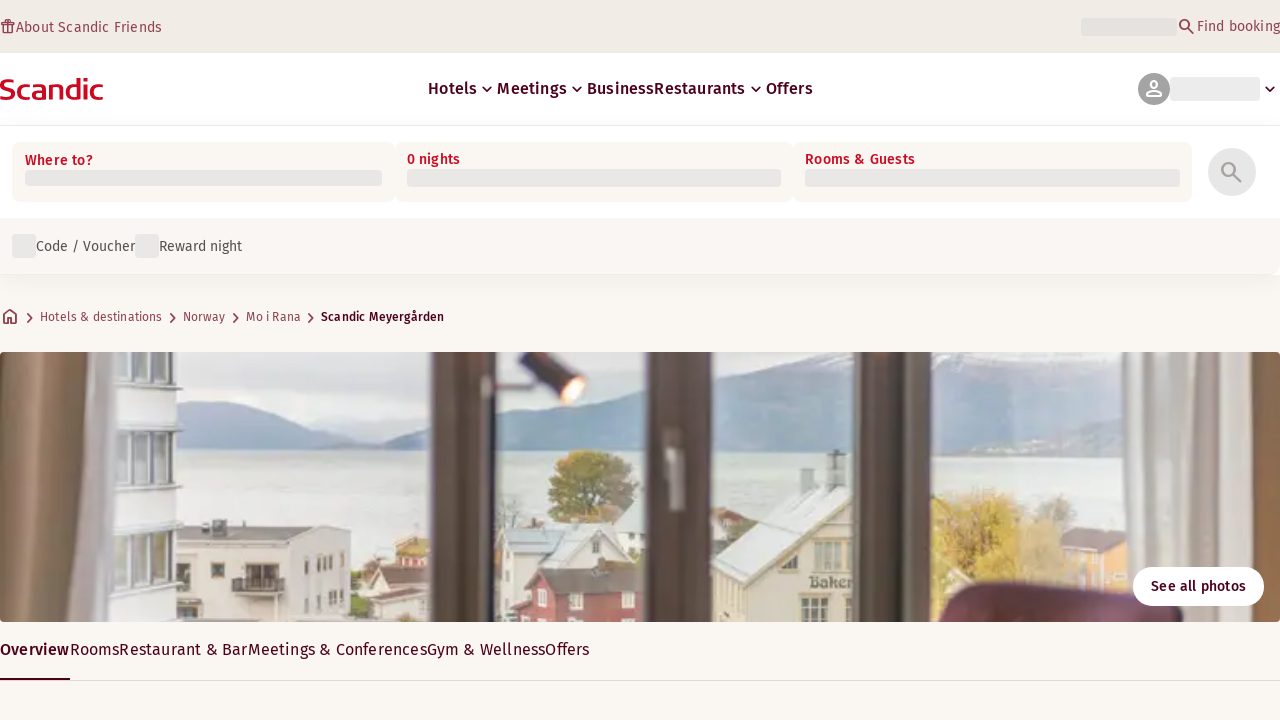

--- FILE ---
content_type: text/css; charset=UTF-8
request_url: https://www.scandichotels.com/_next/static/chunks/620de1eb833e9e15.css
body_size: 15019
content:
.seoFilters-module__JEYeGa__seoFilters{gap:var(--Space-x4);display:grid}.seoFilters-module__JEYeGa__heading{color:var(--Text-Heading)}.seoFilters-module__JEYeGa__filterList{column-count:2;gap:var(--Space-x15);list-style-type:none}.seoFilters-module__JEYeGa__filterItem{margin-bottom:var(--Space-x15)}@media screen and (min-width:1367px){.seoFilters-module__JEYeGa__filterList{column-count:3}}
p.caption-module__S53O5q__caption{margin:0;padding:0}.caption-module__S53O5q__captionFontOnly{font-style:normal}.caption-module__S53O5q__bold{font-family:var(--typography-Caption-Bold-fontFamily);font-size:var(--typography-Caption-Bold-fontSize);letter-spacing:var(--typography-Caption-Bold-letterSpacing);font-weight:500;line-height:var(--typography-Caption-Bold-lineHeight);-webkit-text-decoration:var(--typography-Caption-Bold-textDecoration);text-decoration:var(--typography-Caption-Bold-textDecoration)}.caption-module__S53O5q__labels{font-family:var(--typography-Caption-Labels-fontFamily);font-size:var(--typography-Caption-Labels-fontSize);font-weight:var(--typography-Caption-Labels-fontWeight);letter-spacing:var(--typography-Caption-Labels-letterSpacing);line-height:var(--typography-Caption-Labels-lineHeight);-webkit-text-decoration:var(--typography-Caption-Labels-textDecoration);text-decoration:var(--typography-Caption-Labels-textDecoration)}.caption-module__S53O5q__underline{font-family:var(--typography-Caption-Underline-fontFamily);font-size:var(--typography-Caption-Underline-fontSize);font-weight:var(--typography-Caption-Underline-fontWeight);letter-spacing:var(--typography-Caption-Underline-letterSpacing);line-height:var(--typography-Caption-Underline-lineHeight);text-decoration:underline}.caption-module__S53O5q__regular{font-family:var(--typography-Caption-Regular-fontFamily);font-size:var(--typography-Caption-Regular-fontSize);font-weight:var(--typography-Caption-Regular-fontWeight);letter-spacing:var(--typography-Caption-Regular-letterSpacing);line-height:var(--typography-Caption-Regular-lineHeight);-webkit-text-decoration:var(--typography-Caption-Regular-textDecoration);text-decoration:var(--typography-Caption-Regular-textDecoration)}.caption-module__S53O5q__uppercase{text-transform:uppercase}.caption-module__S53O5q__striked{text-decoration:line-through}.caption-module__S53O5q__baseTextAccent{color:var(--Base-Text-Accent)}.caption-module__S53O5q__black{color:var(--Main-Grey-100)}.caption-module__S53O5q__burgundy{color:var(--Scandic-Brand-Burgundy)}.caption-module__S53O5q__pale{color:var(--Scandic-Brand-Pale-Peach)}.caption-module__S53O5q__textMediumContrast{color:var(--Base-Text-Medium-contrast)}.caption-module__S53O5q__baseTextHighContrast{color:var(--Base-Text-High-contrast)}.caption-module__S53O5q__baseTextMediumContrast{color:var(--Base-Text-Medium-contrast)}.caption-module__S53O5q__red{color:var(--Scandic-Brand-Scandic-Red)}.caption-module__S53O5q__white{color:var(--UI-Opacity-White-100)}.caption-module__S53O5q__uiTextActive{color:var(--UI-Text-Active)}.caption-module__S53O5q__uiTextMediumContrast{color:var(--UI-Text-Medium-contrast)}.caption-module__S53O5q__uiTextHighContrast{color:var(--UI-Text-High-contrast)}.caption-module__S53O5q__uiTextPlaceholder{color:var(--UI-Text-Placeholder)}.caption-module__S53O5q__disabled{color:var(--Base-Text-Disabled)}.caption-module__S53O5q__center{text-align:center}.caption-module__S53O5q__left{text-align:left}.caption-module__S53O5q__right{text-align:right}.caption-module__S53O5q__green{color:var(--UI-Semantic-Success)}.caption-module__S53O5q__blue{color:var(--UI-Semantic-Information)}
.table-module__ahxiMa__table{border-collapse:collapse;min-width:100%;overflow:hidden}.table-module__ahxiMa__thead{color:var(--Base-Text-High-contrast);background-color:var(--Base-Surface-Primary-dark-Normal)}.table-module__ahxiMa__tbody{background-color:var(--Base-Surface-Primary-light-Normal)}.table-module__ahxiMa__tr:not(:last-of-type){border-bottom:1px solid var(--Border-Default)}.table-module__ahxiMa__th{padding:var(--Space-x2);text-align:left}.table-module__ahxiMa__td{padding:var(--Space-x2)}.table-module__ahxiMa__fixed{table-layout:fixed}.table-module__ahxiMa__smallRadius{border-radius:var(--Corner-radius-sm)}.table-module__ahxiMa__mediumRadius{border-radius:var(--Corner-radius-md)}.table-module__ahxiMa__largeRadius{border-radius:var(--Corner-radius-lg)}.table-module__ahxiMa__content .table-module__ahxiMa__thead{background-color:var(--Surface-Secondary-Hover)}.table-module__ahxiMa__content .table-module__ahxiMa__tbody{background-color:var(--Surface-Primary-OnSurface-Default)}.table-module__ahxiMa__content.table-module__ahxiMa__striped .table-module__ahxiMa__tbody .table-module__ahxiMa__tr:nth-child(odd){background-color:var(--Surface-Secondary-Default)}.table-module__ahxiMa__content.table-module__ahxiMa__striped .table-module__ahxiMa__tbody .table-module__ahxiMa__tr:nth-child(2n){background-color:var(--Surface-Primary-OnSurface-Default)}@media screen and (min-width:768px){.table-module__ahxiMa__th{padding:var(--Space-x2)var(--Space-x3)}.table-module__ahxiMa__td{padding:var(--Space-x3)}}
.scrollWrapper-module__Zn7E9a__scrollWrapper{position:relative;overflow:hidden}.scrollWrapper-module__Zn7E9a__scrollWrapper:before,.scrollWrapper-module__Zn7E9a__scrollWrapper:after{content:"";pointer-events:none;z-index:1;opacity:0;width:50px;height:100%;transition:opacity .2s;position:absolute;top:0}.scrollWrapper-module__Zn7E9a__scrollWrapper.scrollWrapper-module__Zn7E9a__leftShadow:before{opacity:1;background:linear-gradient(90deg,#806e635e,#0000);left:0}.scrollWrapper-module__Zn7E9a__scrollWrapper.scrollWrapper-module__Zn7E9a__rightShadow:after{opacity:1;background:linear-gradient(270deg,#806e635e,#0000);right:0}.scrollWrapper-module__Zn7E9a__content{overflow-x:auto}
.jsontohtml-module__r2Y_Lq__container{max-width:var(--max-width-content);width:100%;margin:0 auto}.jsontohtml-module__r2Y_Lq__container>:first-child{margin-top:0}.jsontohtml-module__r2Y_Lq__container>:last-child{margin-bottom:0}.jsontohtml-module__r2Y_Lq__heading{color:var(--Text-Heading);margin-top:var(--Space-x3);text-wrap:balance;-webkit-hyphens:auto;hyphens:auto}.jsontohtml-module__r2Y_Lq__h1,.jsontohtml-module__r2Y_Lq__h2{margin-bottom:var(--Space-x2)}.jsontohtml-module__r2Y_Lq__h3,.jsontohtml-module__r2Y_Lq__h4,.jsontohtml-module__r2Y_Lq__h5,.jsontohtml-module__r2Y_Lq__p,.jsontohtml-module__r2Y_Lq__blockquote,.jsontohtml-module__r2Y_Lq__code,.jsontohtml-module__r2Y_Lq__divider,.jsontohtml-module__r2Y_Lq__div{margin-bottom:var(--Space-x15)}.jsontohtml-module__r2Y_Lq__imageWithCaption{gap:var(--Space-x1);margin:var(--Space-x3)0;display:grid}.jsontohtml-module__r2Y_Lq__imageWithCaption .jsontohtml-module__r2Y_Lq__imageWrapper{margin:0}.jsontohtml-module__r2Y_Lq__imageWrapper{border-radius:var(--Corner-radius-md);width:100%;height:365px;margin:var(--Space-x3)0;position:relative;overflow:hidden}.jsontohtml-module__r2Y_Lq__image{object-fit:cover;width:100%}.jsontohtml-module__r2Y_Lq__ul,.jsontohtml-module__r2Y_Lq__ol{margin:var(--Space-x2)0;padding:0}.jsontohtml-module__r2Y_Lq__ol>li::marker{color:var(--Icon-Accent)}.jsontohtml-module__r2Y_Lq__li{margin-left:var(--Space-x3);margin-bottom:var(--Space-x05)}.jsontohtml-module__r2Y_Lq__heart>.jsontohtml-module__r2Y_Lq__li,.jsontohtml-module__r2Y_Lq__check>.jsontohtml-module__r2Y_Lq__li{gap:var(--Space-x1);margin-left:0;list-style:none;display:flex}.jsontohtml-module__r2Y_Lq__li:has(.jsontohtml-module__r2Y_Lq__check){gap:var(--Space-x1);margin-left:0;list-style:none;display:flex}.jsontohtml-module__r2Y_Lq__li:has(.jsontohtml-module__r2Y_Lq__check):before{content:"";background-color:var(--Icon-Accent);flex-shrink:0;width:16px;height:16px;display:inline-flex;position:relative;top:3px;-webkit-mask-size:contain;mask-size:contain;-webkit-mask-repeat:no-repeat;mask-repeat:no-repeat}.jsontohtml-module__r2Y_Lq__li:has(.jsontohtml-module__r2Y_Lq__heart){gap:var(--Space-x1);margin-left:0;list-style:none;display:flex}.jsontohtml-module__r2Y_Lq__li:has(.jsontohtml-module__r2Y_Lq__heart):before{content:"";background-color:var(--Icon-Accent);flex-shrink:0;width:16px;height:16px;display:inline-flex;position:relative;top:3px;-webkit-mask-size:contain;mask-size:contain;-webkit-mask-repeat:no-repeat;mask-repeat:no-repeat}:is(.jsontohtml-module__r2Y_Lq__heart>.jsontohtml-module__r2Y_Lq__li,.jsontohtml-module__r2Y_Lq__check>.jsontohtml-module__r2Y_Lq__li):before{content:"";background-color:var(--Icon-Accent);flex-shrink:0;width:16px;height:16px;display:inline-flex;position:relative;top:3px;-webkit-mask-size:contain;mask-size:contain;-webkit-mask-repeat:no-repeat;mask-repeat:no-repeat}.jsontohtml-module__r2Y_Lq__check>.jsontohtml-module__r2Y_Lq__li:before{background-color:var(--Icon-Interactive-Default);-webkit-mask-image:url(/_static/icons/check_circle.svg);mask-image:url(/_static/icons/check_circle.svg)}.jsontohtml-module__r2Y_Lq__li:has(.jsontohtml-module__r2Y_Lq__check):before{background-color:var(--Icon-Interactive-Default);-webkit-mask-image:url(/_static/icons/check_circle.svg);mask-image:url(/_static/icons/check_circle.svg)}.jsontohtml-module__r2Y_Lq__heart>.jsontohtml-module__r2Y_Lq__li:before{-webkit-mask-image:url(/_static/shared/icons/heart.svg);mask-image:url(/_static/shared/icons/heart.svg)}.jsontohtml-module__r2Y_Lq__li:has(.jsontohtml-module__r2Y_Lq__heart):before{-webkit-mask-image:url(/_static/shared/icons/heart.svg);mask-image:url(/_static/shared/icons/heart.svg)}.jsontohtml-module__r2Y_Lq__li>*{margin:0;display:inline}.jsontohtml-module__r2Y_Lq__tableContainer{max-width:100%;margin:var(--Space-x3)0;overflow-x:auto}.jsontohtml-module__r2Y_Lq__table .jsontohtml-module__r2Y_Lq__p{margin:0;display:inline}.jsontohtml-module__r2Y_Lq__theadContent{color:var(--Text-Heading)}.jsontohtml-module__r2Y_Lq__iframe{margin:var(--Space-x3)0}@media screen and (min-width:768px){:is(.jsontohtml-module__r2Y_Lq__ol,.jsontohtml-module__r2Y_Lq__ul).jsontohtml-module__r2Y_Lq__two-column,:is(.jsontohtml-module__r2Y_Lq__ol,.jsontohtml-module__r2Y_Lq__ul).jsontohtml-module__r2Y_Lq__two-columns{column-count:2;column-gap:var(--Space-x3)}:is(.jsontohtml-module__r2Y_Lq__ol,.jsontohtml-module__r2Y_Lq__ul):has(.jsontohtml-module__r2Y_Lq__two-column,.jsontohtml-module__r2Y_Lq__two-columns){column-count:2;column-gap:var(--Space-x3)}}@container sidebar (max-width:360px){:is(.jsontohtml-module__r2Y_Lq__ol,.jsontohtml-module__r2Y_Lq__ul).jsontohtml-module__r2Y_Lq__two-column,:is(.jsontohtml-module__r2Y_Lq__ol,.jsontohtml-module__r2Y_Lq__ul).jsontohtml-module__r2Y_Lq__two-columns{column-count:1}:is(.jsontohtml-module__r2Y_Lq__ol,.jsontohtml-module__r2Y_Lq__ul):has(.jsontohtml-module__r2Y_Lq__two-column,.jsontohtml-module__r2Y_Lq__two-columns){column-count:1}}
.paymentOption-module__DIuWCG__container{border-radius:var(--Corner-radius-md);background:var(--Surface-Primary-OnSurface-Default);align-items:flex-start;width:100%;display:flex;position:relative}label.paymentOption-module__DIuWCG__container[data-selected=false]{cursor:pointer;align-items:center}label.paymentOption-module__DIuWCG__container[data-selected=true]{border:2px solid var(--Border-Interactive-Active)}label.paymentOption-module__DIuWCG__container:focus-visible{outline:2px solid var(--Border-Interactive-Active);outline-offset:2px}label.paymentOption-module__DIuWCG__container:hover{background:var(--Surface-Primary-Hover)}.paymentOption-module__DIuWCG__innerContainer{width:100%}.paymentOption-module__DIuWCG__content{gap:var(--Space-x15);padding:var(--Space-x15);display:grid}.paymentOption-module__DIuWCG__spendablePoints{border-radius:var(--Corner-radius-md)var(--Corner-radius-md)0 0;background:var(--Surface-Brand-Primary-1-Default);width:100%;padding:var(--Space-x1)var(--Space-x15);justify-content:space-between;display:flex}.paymentOption-module__DIuWCG__row{gap:var(--Space-x15);align-items:flex-start;display:grid}.paymentOption-module__DIuWCG__row[data-radio=true]{grid-template-columns:auto 1fr}.paymentOption-module__DIuWCG__wrapping{gap:var(--Space-x15);flex-wrap:wrap;justify-content:space-between;width:100%;display:flex}.paymentOption-module__DIuWCG__total{justify-content:flex-end;gap:var(--Space-x1);align-items:baseline;width:100%;display:flex}.paymentOption-module__DIuWCG__radioContainer{width:100%}.paymentOption-module__DIuWCG__info{flex-direction:column;align-self:flex-start;display:flex}.paymentOption-module__DIuWCG__row[data-radio=false] .paymentOption-module__DIuWCG__info{align-self:center}.paymentOption-module__DIuWCG__infoContainer{gap:var(--Space-x05);width:100%;display:flex}.paymentOption-module__DIuWCG__row[data-radio=false] .paymentOption-module__DIuWCG__infoContainer{align-items:center}
.infoCard-module__TU6mKa__container{gap:var(--Space-x025);display:grid}.infoCard-module__TU6mKa__image{object-fit:cover;border-radius:var(--Corner-radius-md);width:100%;height:179px;overflow:hidden}.infoCard-module__TU6mKa__imageTop{border-radius:var(--Corner-radius-md);width:100%;height:180px}.infoCard-module__TU6mKa__imageContainer{display:flex}@media (min-width:768px){.infoCard-module__TU6mKa__container:has(.infoCard-module__TU6mKa__imageContainer){gap:var(--Space-x2);align-items:center}.infoCard-module__TU6mKa__container:not(:has(.infoCard-module__TU6mKa__imageContainer)){grid-template-columns:1fr}.infoCard-module__TU6mKa__container:has(.infoCard-module__TU6mKa__image-right){grid-template-columns:456px 1fr}.infoCard-module__TU6mKa__container:has(.infoCard-module__TU6mKa__image-left){grid-template-columns:1fr 456px}.infoCard-module__TU6mKa__container:has(.infoCard-module__TU6mKa__image-top){gap:var(--Space-x025);grid-template-columns:1fr}.infoCard-module__TU6mKa__image-top{order:0}.infoCard-module__TU6mKa__image-right{order:2}.infoCard-module__TU6mKa__image-left{order:0}.infoCard-module__TU6mKa__image{height:320px}.infoCard-module__TU6mKa__imageTop{height:256px}}
.priceDetails-module__1vCkTa__container{gap:var(--Space-x2);flex-direction:column;display:flex}.priceDetails-module__1vCkTa__totalPrice{justify-content:space-between;align-items:center;gap:var(--Space-x1);border-radius:var(--Corner-radius-md);display:flex}.priceDetails-module__1vCkTa__showOnDesktop{display:none}.priceDetails-module__1vCkTa__totalPriceInclVAT{gap:var(--Space-x15);flex-wrap:wrap;display:flex}.priceDetails-module__1vCkTa__totalPriceValue{gap:var(--Space-x1);height:20px;display:flex}.priceDetails-module__1vCkTa__vatText{color:var(--Text-Tertiary)}@media screen and (min-width:768px){.priceDetails-module__1vCkTa__showOnDesktop{display:block}.priceDetails-module__1vCkTa__hideOnDesktop{display:none}.priceDetails-module__1vCkTa__totalPrice{align-items:baseline}}
.UsePoints-module__zTZVdW__modalContent{gap:var(--Space-x2);width:100%;padding:var(--Space-x1)var(--Space-x2)var(--Space-x4)var(--Space-x2);flex-direction:column;display:flex}.UsePoints-module__zTZVdW__header{gap:var(--Space-x1);padding:0 var(--Space-x2);flex-direction:column;display:flex}.UsePoints-module__zTZVdW__points{align-items:center;gap:var(--Space-x15);display:flex}.UsePoints-module__zTZVdW__pointsText{color:var(--Text-Brand-OnAccent-Heading)}.UsePoints-module__zTZVdW__pointsNumber{color:var(--Text-Brand-OnPrimary-1-Accent)}@media screen and (max-width:767px){.UsePoints-module__zTZVdW__textButton{margin-top:var(--Space-x2)}}@media screen and (min-width:768px){.UsePoints-module__zTZVdW__modalContent{padding:var(--Space-x1)var(--Space-x3)var(--Space-x3);width:560px}.UsePoints-module__zTZVdW__primaryButton{padding:var(--Space-x15)var(--Space-x2)var(--Space-x15)var(--Space-x3)}.UsePoints-module__zTZVdW__textButton{padding:0}}
.priceRow-module__-dnGlW__column{justify-content:space-between;display:flex}.priceRow-module__-dnGlW__priceText{color:var(--Text-Tertiary)}
.membershipOverviewCard-module__XAmXyG__card{background-color:var(--Surface-Brand-Primary-3-Default);border-radius:var(--Corner-radius-lg);padding:var(--Space-x3)var(--Space-x2);flex-direction:column;justify-content:space-between;min-height:200px;display:flex;position:relative}.membershipOverviewCard-module__XAmXyG__membershipHeader{align-items:center;gap:var(--Space-x1);margin-bottom:var(--Space-x05);display:flex}.membershipOverviewCard-module__XAmXyG__headingText{color:var(--Text-Brand-OnPrimary-3-Heading)}.membershipOverviewCard-module__XAmXyG__divider{margin:var(--Space-x4)0}.membershipOverviewCard-module__XAmXyG__bottom{justify-content:space-between;align-items:center;gap:var(--Space-x1);display:flex}.membershipOverviewCard-module__XAmXyG__pointsValue{color:var(--Text-Brand-OnPrimary-3-Accent)}@media screen and (max-width:767px){.membershipOverviewCard-module__XAmXyG__bottom{align-items:stretch;gap:var(--Space-x4);flex-direction:column;width:100%}}@media screen and (min-width:1367px){.membershipOverviewCard-module__XAmXyG__card{padding:var(--Space-x3)var(--Space-x4)var(--Space-x4)}}
.campaignCardList-module__jHFoKG__list{gap:var(--Space-x4)var(--Space-x1);list-style:none;display:grid}@media screen and (min-width:768px){.campaignCardList-module__jHFoKG__list{grid-template-columns:repeat(2,1fr)}}@media screen and (min-width:1024px){.campaignCardList-module__jHFoKG__list{grid-template-columns:repeat(3,1fr)}}
.priceSummary-module__xq7q2a__container{padding:var(--Space-x3);gap:var(--Space-x2);border-radius:var(--Corner-radius-lg);border:1px solid var(--Border-Divider-Default);background:var(--Surface-Primary-Default);flex-direction:column;align-self:stretch;display:flex}.priceSummary-module__xq7q2a__column{justify-content:space-between;display:flex}.priceSummary-module__xq7q2a__totalPrice{align-items:flex-start;display:flex}
.campaigns-module__DvKclG__campaignsSection{gap:var(--Space-x3);scroll-margin-top:var(--hotel-page-scroll-margin-top);display:grid}.campaigns-module__DvKclG__intro{gap:var(--Space-x15);max-width:var(--max-width-text-block);display:grid}.campaigns-module__DvKclG__campaigns{gap:var(--Space-x7);display:grid}.campaigns-module__DvKclG__heading{color:var(--Text-Heading)}@media screen and (max-width:767px){.campaigns-module__DvKclG__cardList{display:none}}@media screen and (min-width:768px){.campaigns-module__DvKclG__campaignsSection{gap:var(--Space-x5)}.campaigns-module__DvKclG__carousel{display:none}}
.summary-module__Bd9NJW__summary{padding:var(--Space-x3)var(--Space-x2)var(--Space-x4);border-top:1px solid var(--Border-Default);flex-direction:column;justify-content:space-between;width:100%;display:flex}.summary-module__Bd9NJW__backgroundBox{background:var(--Surface-Primary-OnSurface-Default);padding:var(--Space-x15);gap:var(--Space-x2);border-radius:var(--Corner-radius-md);flex-direction:column;display:flex}.summary-module__Bd9NJW__buttons{gap:var(--Space-x2);flex-direction:column-reverse;display:flex}.summary-module__Bd9NJW__backgroundBox .summary-module__Bd9NJW__buttons{gap:var(--Space-x2);flex-direction:row;justify-content:space-between}.summary-module__Bd9NJW__confirmButtons{padding-left:var(--Space-x15);justify-content:space-between;align-items:baseline;display:flex}.summary-module__Bd9NJW__priceButton{gap:var(--Space-x05);display:flex}@media screen and (min-width:768px){.summary-module__Bd9NJW__summary{padding:var(--Space-x3)var(--Space-x3)var(--Space-x4)}.summary-module__Bd9NJW__buttons{flex-direction:row;justify-content:space-between}}
.avatar-module__ZITFiq__avatar{border-radius:var(--Corner-radius-rounded);background-color:var(--Overlay-40);justify-content:center;align-items:center;display:flex;overflow:hidden}.avatar-module__ZITFiq__avatar:has(.avatar-module__ZITFiq__initials){background-color:var(--Icon-Accent)}.avatar-module__ZITFiq__avatar img{object-fit:cover;width:100%;height:100%}.avatar-module__ZITFiq__size-sm{width:24px;height:24px}.avatar-module__ZITFiq__size-md{width:32px;height:32px}.avatar-module__ZITFiq__size-lg{width:55px;height:55px}.avatar-module__ZITFiq__initials{color:#fff;text-transform:uppercase}
.imageButton-module__pOMApa__imageButton{cursor:pointer;border-radius:var(--Corner-radius-md);background-color:#0000;border-width:0;flex:1;padding:0;display:flex;overflow:hidden}.imageButton-module__pOMApa__image{object-fit:cover;width:100%;height:100%;margin:0 auto}@media screen and (max-width:767px){.imageButton-module__pOMApa__imageButton{height:252px}}@media screen and (min-width:768px){.imageButton-module__pOMApa__imageButton{border-radius:var(--Corner-radius-sm)}}
.form-module__6Oon6W__form{flex-direction:column;width:100%;display:flex;overflow-y:hidden}.form-module__6Oon6W__modalScrollable{width:100%;min-height:0;padding:var(--Space-x2)var(--Space-x2)var(--Space-x3)var(--Space-x2);border-top:1px solid var(--Border-Default);flex-direction:column;display:flex;overflow-y:auto}@media screen and (min-width:768px){.form-module__6Oon6W__modalScrollable{padding:var(--Space-x3)}}
.copyMembershipIdButton-module__cslcMa__container{align-items:center;gap:var(--Space-x1);color:var(--Scandic-Red-100);display:flex}.copyMembershipIdButton-module__cslcMa__copyButton{min-width:auto;padding:var(--Space-x05)}
.userBaseInfo-module__xRAULa__container{align-items:center;gap:var(--Space-x15);display:flex}.userBaseInfo-module__xRAULa__fullName{color:var(--Text-Heading);text-transform:capitalize}.userBaseInfo-module__xRAULa__membershipInfo{align-items:center;gap:var(--Space-x05);color:var(--Scandic-Red-100);flex-wrap:wrap;display:flex}
@media screen and (max-width:767px){.brandedHotelLogo-module__WwUWwa__logoLarge{display:none}}@media screen and (min-width:768px){.brandedHotelLogo-module__WwUWwa__logoSmall{display:none}}
.addAncillaryFlowModal-module__KK0lfG__modal{width:100%}.addAncillaryFlowModal-module__KK0lfG__modalContent{gap:unset}@media screen and (min-width:768px){.addAncillaryFlowModal-module__KK0lfG__modal{width:460px!important}}
.overview-module__CGMuIW__divider{margin-top:var(--Space-x2)}.overview-module__CGMuIW__teamMemberCardButton{border-radius:var(--Corner-radius-md);color:var(--Text-Brand-OnPrimary-3-Accent)}.overview-module__CGMuIW__teamMemberCardButton:focus,.overview-module__CGMuIW__teamMemberCardButton:not(:disabled):hover{color:var(--Text-Brand-OnPrimary-3-Accent)}.overview-module__CGMuIW__membershipCardsContainer{gap:var(--Space-x2);grid-template-columns:1fr;display:grid}@media screen and (min-width:768px){.overview-module__CGMuIW__divider{display:none}}@media screen and (min-width:1367px){.overview-module__CGMuIW__membershipCardsContainer{grid-template-columns:1fr 1fr}}
.hero-module__KIIgcW__hotelPageHero{gap:var(--Space-x05);width:100%;max-width:var(--max-width-page);z-index:0;margin:0 auto;display:flex;position:relative;overflow:hidden}.hero-module__KIIgcW__hotelPageHero:not(.hero-module__KIIgcW__isThemed)>.hero-module__KIIgcW__imageButton:nth-child(2),.hero-module__KIIgcW__hotelPageHero:not(.hero-module__KIIgcW__isThemed)>.hero-module__KIIgcW__imageButton:nth-child(3){display:none}.hero-module__KIIgcW__logoWrapper{background-color:var(--Surface-Brand-Primary-1-Default);padding:var(--Space-x1)0;z-index:0;align-items:center;display:flex;position:relative;overflow:hidden}.hero-module__KIIgcW__logo{z-index:1}.hero-module__KIIgcW__scandicGoSwirl{width:100%;height:auto;position:absolute;bottom:0;left:0}.hero-module__KIIgcW__seeAllButton{bottom:var(--Space-x2);right:var(--Space-x2);z-index:1;position:absolute}@media screen and (max-width:767px){.hero-module__KIIgcW__hotelPageHero.hero-module__KIIgcW__isThemed{flex-direction:column}.hero-module__KIIgcW__hotelPageHero:not(.hero-module__KIIgcW__isThemed){height:252px}.hero-module__KIIgcW__scandicGoSwirl{display:none}}@media screen and (min-width:768px){.hero-module__KIIgcW__hotelPageHero{gap:var(--Space-x1);height:270px}.hero-module__KIIgcW__logoWrapper{border-radius:var(--Corner-radius-sm);justify-content:center}.hero-module__KIIgcW__logo{height:100%}}@media screen and (min-width:768px) and (max-width:1366px){.hero-module__KIIgcW__scandicGoSwirl{bottom:-20px}}@media screen and (min-width:1367px){.hero-module__KIIgcW__hotelPageHero{padding:0 var(--Space-x5);height:524px}.hero-module__KIIgcW__hotelPageHero:not(.hero-module__KIIgcW__isThemed):has(>.hero-module__KIIgcW__imageButton:nth-child(2)){grid-template-rows:repeat(2,1fr);grid-template-columns:70% 30%;grid-template-areas:"main side1""main side2";display:grid}.hero-module__KIIgcW__hotelPageHero:not(.hero-module__KIIgcW__isThemed):has(>.hero-module__KIIgcW__imageButton:nth-child(2))>.hero-module__KIIgcW__imageButton:first-child{grid-area:main}.hero-module__KIIgcW__hotelPageHero:not(.hero-module__KIIgcW__isThemed):has(>.hero-module__KIIgcW__imageButton:nth-child(2))>.hero-module__KIIgcW__imageButton:nth-child(2){display:initial;grid-area:side1}.hero-module__KIIgcW__hotelPageHero:not(.hero-module__KIIgcW__isThemed):has(>.hero-module__KIIgcW__imageButton:nth-child(2))>.hero-module__KIIgcW__imageButton:nth-child(3){display:initial;grid-area:side2}.hero-module__KIIgcW__logoWrapper{padding:var(--Space-x3)}.hero-module__KIIgcW__seeAllButton{right:calc(var(--Space-x2) + var(--Space-x5))}}
header .header-module__8kVNlG__title{z-index:2;padding-top:var(--Space-x6);margin:0 auto;margin-top:var(--Space-x2);position:relative;left:0;right:0}.header-module__8kVNlG__title .header-module__8kVNlG__hotelName{font-family:var(--typography-Title-3-fontFamily);font-size:var(--typography-Title-3-fontSize);font-weight:var(--typography-Title-3-fontWeight);letter-spacing:var(--typography-Title-3-letterSpacing);line-height:var(--typography-Title-3-lineHeight);display:block}@media (min-width:768px){.header-module__8kVNlG__title .header-module__8kVNlG__hotelName{font-family:var(--typography-Title-1-fontFamily);font-size:var(--typography-Title-1-fontSize);font-weight:var(--typography-Title-1-fontWeight);letter-spacing:var(--typography-Title-1-letterSpacing);line-height:var(--typography-Title-1-lineHeight)}}
.rewardValue-module__jZTHRq__rewardValueContainer{align-items:center;gap:var(--Space-x05);padding:0 var(--Space-x4)0 var(--Space-x4);text-wrap:balance;flex-direction:column;display:flex}.rewardValue-module__jZTHRq__rewardValue{font-size:var(--typography-Body-Bold-fontSize);font-weight:var(--typography-Body-Bold-fontWeight)}.rewardValue-module__jZTHRq__rewardValueDetails{font-size:var(--typography-Footnote-Regular-fontSize);text-align:center;color:var(--UI-Grey-80)}
.mapCard-module__QZUola__mapCard{background-color:var(--Surface-Primary-Default);padding:var(--Space-x3);border-top-left-radius:var(--Corner-radius-md);border-top-right-radius:var(--Corner-radius-md);display:grid;position:absolute;bottom:0;left:0;right:0}.mapCard-module__QZUola__poiList{margin-top:var(--Space-x1);margin-bottom:var(--Space-x2);list-style:none}.mapCard-module__QZUola__poiItem{gap:var(--Space-x1);padding:var(--Space-x2)0;border-bottom:1px solid var(--Border-Divider-Default);grid-template-columns:max-content 1fr max-content;align-items:center;display:grid}.mapCard-module__QZUola__heading{text-align:center}.mapCard-module__QZUola__distance{color:var(--Text-Secondary)}.mapCard-module__QZUola__nearby{color:var(--Text-Brand-OnAccent-Accent-Secondary);text-transform:uppercase}.mapCard-module__QZUola__hotelName{color:var(--Text-Heading);text-transform:capitalize}
.promo-module__cgdmPG__promo{height:480px;display:flex;position:relative;overflow:hidden}.promo-module__cgdmPG__content{z-index:2;align-items:center;gap:var(--Space-x2);padding:var(--Space-x4)var(--Space-x3);color:var(--UI-Opacity-White-100);text-align:center;flex-direction:column;flex:1 0 100%;justify-content:center;display:flex;position:relative}.promo-module__cgdmPG__text{width:100%}.promo-module__cgdmPG__imageContainer{background-image:linear-gradient(#0000 0%,#0000005c 37.88%,#000000bf 100%);width:100%;height:100%;position:absolute}.promo-module__cgdmPG__overlay{z-index:1;background-image:linear-gradient(#0000 0%,#0000005c 37.88%,#000000bf 100%);position:absolute;inset:0}.promo-module__cgdmPG__image{object-fit:cover;width:100%;height:100%}@media (min-width:768px){.promo-module__cgdmPG__promo{border-radius:var(--Corner-radius-xl)}.promo-module__cgdmPG__content{flex:1 0 480px}.promo-module__cgdmPG__text{width:400px}}
.levelSummary-module__dmMWuq__levelSummary{align-items:center;gap:var(--Space-x3);padding-bottom:var(--Space-x1);flex-direction:column;display:flex}.levelSummary-module__dmMWuq__levelRequirements{border-radius:var(--Corner-radius-md);background-color:var(--Scandic-Brand-Pale-Peach);color:var(--Scandic-Peach-80);padding:var(--Space-x05)var(--Space-x1);text-align:center;width:100%}.levelSummary-module__dmMWuq__levelSummaryText{font-size:var(--typography-Caption-Regular-fontSize);line-height:var(--typography-Body-Regular-lineHeight);margin:0}@media screen and (min-width:950px){.levelSummary-module__dmMWuq__levelRequirements{padding:var(--Space-x05)var(--Space-x1)}}@media screen and (min-width:1367px){.levelSummary-module__dmMWuq__levelRequirements{font-size:var(--typography-Footnote-Regular-fontSize)}.levelSummary-module__dmMWuq__levelSummaryText{font-size:var(--typography-Caption-Regular-fontSize)}}
.mapWithCard-module__c5mvKG__mapWithCard{top:var(--booking-widget-desktop-height);min-height:500px;height:calc(100vh - var(--main-menu-desktop-height) - var(--booking-widget-desktop-height));width:100%;max-height:935px;position:sticky;overflow:hidden}
.price-module__naPdva__memberPrice{color:var(--Scandic-Red-60)}.price-module__naPdva__nonMemberPrice{color:var(--Main-Grey-100)}
.yourLevel-module___VVz_q__script{padding-bottom:var(--Space-x05);transform:rotate(-4deg)}@media screen and (min-width:950px){.yourLevel-module___VVz_q__script{padding-bottom:var(--Space-x1)}}
.mobileToggle-module__CuTJ3q__mobileToggle{bottom:var(--Space-x5);margin-bottom:var(--Space-x5);z-index:var(--hotel-mobile-map-toggle-button-z-index);gap:var(--Space-x05);border-radius:var(--Corner-radius-Rounded);background-color:var(--Component-Button-Inverted-Fill-Default);grid-template-columns:repeat(2,1fr);justify-self:center;align-items:center;width:fit-content;padding:6px;display:grid;position:sticky;box-shadow:0 0 30px 2px #00000026}.mobileToggle-module__CuTJ3q__iconWrapper{justify-content:center;align-items:center;gap:var(--Space-x05);padding:var(--Space-x1)var(--Space-x2);color:var(--Component-Button-Brand-Secondary-On-fill-Default);background-color:#0000;border-radius:2.5rem;display:flex}.mobileToggle-module__CuTJ3q__iconWrapper.mobileToggle-module__CuTJ3q__active{background-color:var(--Component-Button-Brand-Primary-Fill-Default);color:var(--Component-Button-Brand-Primary-On-fill-Default)}.mobileToggle-module__CuTJ3q__iconWrapper:not(.mobileToggle-module__CuTJ3q__active){cursor:pointer}.mobileToggle-module__CuTJ3q__link{color:var(--Component-Button-Brand-Secondary-On-fill-Default);display:contents}@media screen and (min-width:1367px){.mobileToggle-module__CuTJ3q__mobileToggle{display:none}}
.button-module__flgEXW__button{cursor:pointer;align-items:center;gap:var(--Space-x1);padding:var(--Space-x1)0;text-align:left;background:0 0;border:none;width:100%;display:flex}.button-module__flgEXW__text{color:var(--Text-Interactive-Default)}
.bookingAlert-module__JZUCHq__wrapper{margin-top:var(--Space-x3);max-width:min(100%,620px)}
.desktopHeader-module__fhyiza__header{background-color:inherit}.desktopHeader-module__fhyiza__iconRow{z-index:1;background-color:inherit;border-bottom:none;position:sticky;top:0}.desktopHeader-module__fhyiza__verticalTableHeader{min-width:242px}.desktopHeader-module__fhyiza__iconTh{padding:var(--Space-x5)var(--Space-x2)var(--Space-x2);font-weight:var(--typography-Caption-Regular-fontWeight);vertical-align:bottom}.desktopHeader-module__fhyiza__summaryTh{font-size:var(--typography-Caption-Regular-fontSize);font-weight:var(--typography-Caption-Regular-fontWeight);padding:0 var(--Space-x2)var(--Space-x2);vertical-align:top}.desktopHeader-module__fhyiza__select{font-weight:var(--typography-Caption-Regular-fontWeight);padding:0 var(--Space-x2)var(--Space-x2)}
.staticMap-module__wzgkYG__staticMap{position:relative}.staticMap-module__wzgkYG__mapMarker{position:absolute;left:50%;transform:translate(-50%)}
.body-module__WlA8Rq__content{gap:var(--Space-x3);flex-direction:column;width:100%;max-height:70vh;display:flex;overflow-y:auto}@media screen and (min-width:768px){.body-module__WlA8Rq__content{width:640px;max-width:100%}}
.payment-module__eaBadq__paymentSection{gap:var(--Space-x2);width:min(100%,696px);display:grid}.payment-module__eaBadq__paymentSection.payment-module__eaBadq__isSubmitting{opacity:.5;pointer-events:none}.payment-module__eaBadq__header{gap:var(--Space-x1);align-items:flex-start;display:flex}.payment-module__eaBadq__paymentForm{gap:var(--Space-x4);max-width:696px;display:grid}@media screen and (max-width:767px){.payment-module__eaBadq__header{flex-direction:column}}@media screen and (min-width:768px){.payment-module__eaBadq__header{justify-content:space-between}}@media screen and (max-width:1366px){.payment-module__eaBadq__paymentForm{margin-bottom:200px}.payment-module__eaBadq__submitButton{display:none}}@media screen and (min-width:1367px){.payment-module__eaBadq__submitButton{justify-self:start}}
.largeTable-module__TXavuW__table{border-collapse:collapse;background-color:var(--UI-Opacity-White-100);border-radius:var(--Corner-radius-md);color:var(--UI-Grey-100);border:none}.largeTable-module__TXavuW__tr{border-bottom:1px solid var(--Base-Border-Subtle)}.largeTable-module__TXavuW__tr:last-child{border:none}.largeTable-module__TXavuW__td{font-size:var(--typography-Footnote-Regular-fontSize);text-align:center}.largeTable-module__TXavuW__rewardTh{padding:var(--Space-x3)var(--Space-x2);font-size:var(--typography-Caption-Regular-fontSize);font-weight:var(--typography-Caption-Regular-fontWeight)}.largeTable-module__TXavuW__details[open] .largeTable-module__TXavuW__chevron{transform:rotate(180deg)}.largeTable-module__TXavuW__rewardHeader{gap:var(--Space-x1);text-align:start;grid-template-columns:1fr auto;display:grid}.largeTable-module__TXavuW__rewardDescription{padding-top:var(--Space-x1);text-align:start;padding-right:calc(var(--Space-x3) + var(--Space-x1));margin:0}.largeTable-module__TXavuW__chevron{color:var(--UI-Grey-80);align-self:start;display:flex}.largeTable-module__TXavuW__summary::-webkit-details-marker{display:none}.largeTable-module__TXavuW__summary{list-style:none}
.footer-module__2eg7ta__footer{border-top:1px solid var(--Base-Border-Subtle);padding-top:var(--Space-x3);justify-content:space-between;width:100%;display:flex}
.FnFNotAllowedAlert-module__koPLaq__fnfMain{max-width:var(--max-width-page);min-height:30dvh;padding:var(--Space-x5)0;margin:auto}
.sidePeekAccordion-module___v29BG__accordionItem{color:var(--Text-Default)}.sidePeekAccordion-module___v29BG__parkingContent,.sidePeekAccordion-module___v29BG__accessibilityContent{gap:var(--Space-x3);display:grid}.sidePeekAccordion-module___v29BG__checkInCheckOutContent{gap:var(--Space-x15);padding:var(--Space-x2)var(--Space-x3);gap:var(--Space-x1);border-radius:var(--Corner-radius-md);background:var(--Surface-Secondary-Default);display:grid}.sidePeekAccordion-module___v29BG__subheading{color:var(--Text-Secondary)}
.rewardCard-module__AsKIfa__rewardCard{padding-bottom:var(--Space-x15);grid-column:1/3}.rewardCard-module__AsKIfa__rewardCardHeader{grid-template-columns:1fr auto;display:grid}.rewardCard-module__AsKIfa__rewardCardDescription{font-size:var(--typography-Caption-Regular-fontSize);padding-right:var(--Space-x4);line-height:150%}.rewardCard-module__AsKIfa__rewardInfo{padding-bottom:var(--Space-x15)}.rewardCard-module__AsKIfa__rewardComparison{grid-template-columns:1fr 1fr;display:grid}.rewardCard-module__AsKIfa__comparisonItem{padding-top:var(--Space-x15);justify-content:center;align-items:center;display:flex}.rewardCard-module__AsKIfa__details[open] .rewardCard-module__AsKIfa__chevron{transform:rotate(180deg)}.rewardCard-module__AsKIfa__chevron{color:var(--UI-Grey-80);align-items:center;display:flex}.rewardCard-module__AsKIfa__summary::-webkit-details-marker{display:none}.rewardCard-module__AsKIfa__summary{list-style:none}@media screen and (min-width:950px){.rewardCard-module__AsKIfa__rewardComparison{grid-template-columns:1fr 1fr 1fr}}
.header-module__ad8tWq__header{gap:var(--Space-x05)var(--Space-x2);grid-template-columns:1fr auto;display:grid}.header-module__ad8tWq__close{cursor:pointer;background:0 0;border:none;justify-content:center;align-items:center;padding:0;display:flex}
.parkingList-module__AlD6RW__list{gap:var(--Space-x1);list-style-type:none;display:grid}.parkingList-module__AlD6RW__listItem{gap:var(--Space-x1);display:flex}.parkingList-module__AlD6RW__listItem:before{content:"";background-color:var(--Icon-Accent);flex-shrink:0;width:16px;height:16px;display:inline-flex;position:relative;top:3px;-webkit-mask-image:url(/_static/shared/icons/heart.svg);mask-image:url(/_static/shared/icons/heart.svg);-webkit-mask-size:contain;mask-size:contain;-webkit-mask-repeat:no-repeat;mask-repeat:no-repeat}
.rewardList-module__4wsqYG__rewardCardWrapper{border-bottom:1px solid var(--Base-Border-Subtle);margin:var(--Space-x1)var(--Space-x2);grid-column:1/3;grid-template-columns:1fr 1fr;padding-top:0;display:grid;position:relative}.rewardList-module__4wsqYG__rewardCardWrapper:last-child{border:none}@media screen and (min-width:950px){.rewardList-module__4wsqYG__rewardCardWrapper{grid-column:1/4}}
.modalContent-module__zNMjMa__container{gap:var(--Space-x3);grid-template-rows:auto 1fr auto;height:100%;display:grid}
.parkingPrices-module__HeJ3nq__wrapper{row-gap:var(--Space-x1);color:var(--Text-Default);margin:0;display:grid}.parkingPrices-module__HeJ3nq__period{gap:var(--Space-x5);display:flex}.parkingPrices-module__HeJ3nq__information{flex:1;margin:0}.parkingPrices-module__HeJ3nq__priceHeading{color:var(--Text-Secondary)}
.overviewTable-module__evsUuG__intro{gap:var(--Space-x3);display:grid}.overviewTable-module__evsUuG__largeTableContainer{display:none}.overviewTable-module__evsUuG__columns{background-color:var(--UI-Opacity-White-100);border-radius:var(--Corner-radius-md);display:none;position:relative}.overviewTable-module__evsUuG__mobileColumns{background-color:var(--UI-Opacity-White-100);margin:0 calc(0px - var(--Space-x2))calc(0px - var(--Space-x9))calc(0px - var(--Space-x2));padding-bottom:var(--Space-x9);grid-template-columns:1fr 1fr;display:grid;position:relative}.overviewTable-module__evsUuG__columnHeaderContainer{gap:var(--Space-x2);grid-template-columns:1fr 1fr;display:contents}.overviewTable-module__evsUuG__columnHeader{gap:var(--Space-x2);padding:var(--Space-x4)var(--Space-x2);flex-direction:column;justify-content:flex-end;display:flex}.overviewTable-module__evsUuG__icon{align-self:center}.overviewTable-module__evsUuG__columnHeader:first-child{padding-right:var(--Space-x1)}.overviewTable-module__evsUuG__columnHeader:nth-child(2){padding-left:var(--Space-x1);border-top-left-radius:var(--Corner-radius-md)}.overviewTable-module__evsUuG__columnHeader:nth-child(2):has(+.overviewTable-module__evsUuG__columnHeader){padding-left:var(--Space-x1);padding-right:var(--Space-x1)}.overviewTable-module__evsUuG__columnHeader:nth-child(3){padding-left:var(--Space-x1)}@media screen and (min-width:768px){.overviewTable-module__evsUuG__mobileColumns{margin-bottom:0;padding-bottom:0}}@media screen and (min-width:950px){.overviewTable-module__evsUuG__mobileColumns{display:none}.overviewTable-module__evsUuG__columnHeaderContainer{grid-template-columns:1fr 1fr 1fr}.overviewTable-module__evsUuG__columnHeader:nth-child(2){border-top-right-radius:var(--Corner-radius-md)}.overviewTable-module__evsUuG__columns{display:block}}@media screen and (min-width:1367px){.overviewTable-module__evsUuG__columns{display:none}.overviewTable-module__evsUuG__intro{margin:auto}.overviewTable-module__evsUuG__largeTableContainer{margin:auto;display:block}}
.modal-module__V62KjG__overlay{width:100dvw;z-index:var(--default-modal-overlay-z-index);background:#0006;position:fixed;inset:0}.modal-module__V62KjG__overlay[data-entering]{animation:.2s modal-module__V62KjG__overlay-fade}.modal-module__V62KjG__overlay[data-exiting]{animation:.15s ease-in reverse modal-module__V62KjG__overlay-fade}@keyframes modal-module__V62KjG__overlay-fade{0%{opacity:0}to{opacity:1}}.modal-module__V62KjG__modal{background:var(--UI-Input-Controls-Surface-Normal);border-top-left-radius:var(--Corner-radius-lg);border-top-right-radius:var(--Corner-radius-lg);max-height:95dvh;padding:var(--Space-x3);z-index:var(--default-modal-z-index);position:absolute;overflow-y:auto}.modal-module__V62KjG__modal[data-entering]{animation:.2s modal-module__V62KjG__modal-anim}.modal-module__V62KjG__modal[data-exiting]{animation:.15s ease-in reverse modal-module__V62KjG__modal-anim}@keyframes modal-module__V62KjG__modal-anim{0%{transform:translateY(100%)}to{transform:translateY(0)}}@media screen and (max-width:767px){.modal-module__V62KjG__modal{width:100%;bottom:0}}@media screen and (min-width:768px){.modal-module__V62KjG__overlay{justify-content:center;align-items:center;display:flex}.modal-module__V62KjG__modal{border-radius:var(--Corner-radius-lg);min-width:690px;min-height:300px;display:flex}}
.parkingInformation-module__CVgJOa__parkingInformation{gap:var(--Space-x3);display:grid}.parkingInformation-module__CVgJOa__list,.parkingInformation-module__CVgJOa__prices{gap:var(--Space-x15);display:grid}.parkingInformation-module__CVgJOa__priceWrapper{background-color:var(--Surface-Secondary-Default);border-radius:var(--Corner-radius-md);padding:var(--Space-x2)var(--Space-x3);gap:var(--Space-x1);display:grid}.parkingInformation-module__CVgJOa__heading{color:var(--Text-Default)}.parkingInformation-module__CVgJOa__priceHeading{color:var(--Text-Secondary)}
.claimPoints-module__pgARYa__claim{color:var(--Text-Secondary);justify-content:space-between;align-items:center;gap:var(--Space-x2);white-space:nowrap;display:flex}
.form-module__LFFAyW__loading{justify-content:center;align-items:center;width:640px;max-width:100%;height:640px;max-height:100%;display:flex}.form-module__LFFAyW__form{gap:var(--Space-x3);display:grid}.form-module__LFFAyW__guarantee{gap:var(--Space-x2);background-color:var(--Surface-Secondary-Default);border-radius:var(--Corner-radius-lg);padding:var(--Space-x2);flex-direction:column;display:flex}.form-module__LFFAyW__paymentInfo{gap:var(--Space-x1);align-items:flex-start;display:flex}.form-module__LFFAyW__guaranteeCost{background-color:var(--Base-Surface-Subtle-Normal);border-radius:var(--Corner-radius-md);align-items:center;gap:var(--Space-x3);padding:var(--Space-x2);justify-content:flex-end;display:flex}.form-module__LFFAyW__guaranteeCostText{flex-direction:column;display:flex}.form-module__LFFAyW__baseTextHighContrast{color:var(--Base-Text-High-contrast);white-space:nowrap}.form-module__LFFAyW__textDefault{color:var(--Text-Default)}@media screen and (min-width:768px){.form-module__LFFAyW__guaranteeCostText{align-items:flex-end}}
.sidePeekAccordion-module__iCkoMW__accordionItem{color:var(--Text-Default)}.sidePeekAccordion-module__iCkoMW__parkingContent,.sidePeekAccordion-module__iCkoMW__accessibilityContent{gap:var(--Space-x3);display:grid}.sidePeekAccordion-module__iCkoMW__checkInCheckOutContent{gap:var(--Space-x15);padding:var(--Space-x2)var(--Space-x3);gap:var(--Space-x1);border-radius:var(--Corner-radius-md);background:var(--Surface-Secondary-Default);display:grid}.sidePeekAccordion-module__iCkoMW__subheading{color:var(--Text-Secondary)}
.linkAccountBanner-module__cqycJq__container{border-radius:var(--Corner-radius-lg);background:linear-gradient(to right,var(--Scandic-Blue-60),var(--Scandic-Blue-80));position:relative;overflow:hidden}.linkAccountBanner-module__cqycJq__backgroundImage{position:absolute;inset:0}.linkAccountBanner-module__cqycJq__mobileImage{object-fit:cover;display:block}.linkAccountBanner-module__cqycJq__desktopImage{object-fit:cover;display:none}.linkAccountBanner-module__cqycJq__overlay{background:linear-gradient(#0000 23.33%,#00000040 61.67%,#00000085 100%);position:absolute;inset:0}.linkAccountBanner-module__cqycJq__content{gap:var(--Space-x2);min-height:200px;color:var(--Text-Inverted);padding:var(--Space-x5)var(--Space-x3);grid-template-areas:"heading""description""button";display:grid;position:relative}.linkAccountBanner-module__cqycJq__headingContainer{grid-area:heading}.linkAccountBanner-module__cqycJq__descriptionContainer{grid-area:description}.linkAccountBanner-module__cqycJq__buttonContainer{grid-area:button;justify-self:start}.linkAccountBanner-module__cqycJq__brandName{font-weight:600}.linkAccountBanner-module__cqycJq__highlight{color:var(--Scandic-Brand-Burgundy)}@media (min-width:768px){.linkAccountBanner-module__cqycJq__container{background:linear-gradient(to right,var(--Scandic-Yellow-10),var(--Scandic-Peach-20))}.linkAccountBanner-module__cqycJq__mobileImage{display:none}.linkAccountBanner-module__cqycJq__desktopImage{display:block}.linkAccountBanner-module__cqycJq__overlay{background:linear-gradient(#0000 0%,#0000002e 50%,#00000061 100%)}.linkAccountBanner-module__cqycJq__content{gap:var(--Space-x2)var(--Space-x4);padding:var(--Space-x4)var(--Space-x4)var(--Space-x5);grid-template-columns:2fr 1fr;grid-template-areas:"heading button""description button"}.linkAccountBanner-module__cqycJq__headingContainer{align-self:end}.linkAccountBanner-module__cqycJq__descriptionContainer{align-self:start}.linkAccountBanner-module__cqycJq__buttonContainer{place-self:center}}
.images-module__bdsrWW__sidePeekImages{align-items:center;gap:var(--Space-x2);display:flex}.images-module__bdsrWW__image{object-fit:cover;border-radius:var(--Corner-radius-md);width:100%;min-width:0;height:240px}
.guaranteeDialog-module__sR1ymG__dialog{outline:none;max-width:690px}
.sidePanel-module__DtvweG__sidePanel,.sidePanel-module__DtvweG__hider,.sidePanel-module__DtvweG__shadow{display:none}@media screen and (min-width:1367px){.sidePanel-module__DtvweG__sidePanel{grid-template-rows:auto auto 1fr;display:grid}.sidePanel-module__DtvweG__summary{margin-top:calc(0px - var(--Space-x9))}.sidePanel-module__DtvweG__hider{display:block;position:sticky}.sidePanel-module__DtvweG__receipt .sidePanel-module__DtvweG__hider{background-color:#0000;height:150px;margin-top:-78px;top:-40px}.sidePanel-module__DtvweG__summary .sidePanel-module__DtvweG__hider{background-color:var(--Scandic-Brand-Warm-White);height:40px;margin-top:var(--Space-x4);top:calc(var(--booking-widget-desktop-height) - 6px)}.sidePanel-module__DtvweG__wrapper{background-color:var(--Main-Grey-White);border-color:var(--Primary-Light-On-Surface-Divider-subtle);border-radius:var(--Corner-radius-lg)var(--Corner-radius-lg)0 0;margin-top:calc(0px - var(--Space-x9));top:calc(var(--booking-widget-desktop-height) + var(--Space-x2) + var(--Space-x05));z-index:9;border-style:solid solid none;border-width:1px 1px medium;border-bottom-color:currentColor;position:sticky}.sidePanel-module__DtvweG__shadow{background-color:var(--Main-Grey-White);border-color:var(--Primary-Light-On-Surface-Divider-subtle);border-style:none solid;border-width:medium 1px;border-top-color:currentColor;border-bottom-color:currentColor;display:block}}
.linkedAccounts-module__HSY-lW__container{gap:var(--Space-x3);flex-direction:column;display:flex}.linkedAccounts-module__HSY-lW__divider{margin-top:var(--Space-x2)}@media screen and (min-width:768px){.linkedAccounts-module__HSY-lW__divider{display:none}}.linkedAccounts-module__HSY-lW__mutationSection{justify-content:space-between;gap:var(--Space-x2);flex-direction:column;align-items:flex-end;display:flex}@media screen and (min-width:768px){.linkedAccounts-module__HSY-lW__mutationSection{flex-direction:row;align-items:center}}.linkedAccounts-module__HSY-lW__matchedAccountSection{gap:var(--Space-x3);padding:var(--Space-x4)var(--Space-x15);background-color:var(--Surface-Primary-On-Surface-Default);border:1px solid var(--Border-Default);border-radius:var(--Corner-radius-md);flex-direction:column;width:100%;display:flex;box-shadow:0 0 4px 2px #0000001a,inset 0 4px 4px #ffffff4a}@media screen and (min-width:768px){.linkedAccounts-module__HSY-lW__matchedAccountSection{padding:var(--Space-x4)var(--Space-x3)}}.linkedAccounts-module__HSY-lW__accountDetails{justify-content:space-between;gap:var(--Space-x1);width:100%;display:flex}@media screen and (min-width:768px){.linkedAccounts-module__HSY-lW__accountDetails{gap:var(--Space-x7)}}@media screen and (min-width:768px){.linkedAccounts-module__HSY-lW__accountMemberNumber{margin-left:auto}}.linkedAccounts-module__HSY-lW__tierMatchStatus{gap:var(--Space-x2);border:1px solid var(--Border-Divider-Accent);border-radius:var(--Corner-radius-sm);width:100%;padding:var(--Space-x2);background:linear-gradient(0deg,var(--Surface-Brand-Primary-1-Default,--Scandic-Peach-10),var(--Surface-Brand-Primary-1-Default,--Scandic-Peach-10)),linear-gradient(180deg,#f2ece60d 0%,#8f43500d 100%);flex-direction:column;justify-content:space-between;display:flex}@media screen and (min-width:768px){.linkedAccounts-module__HSY-lW__tierMatchStatus{gap:var(--Space-x1);flex-direction:row}}.linkedAccounts-module__HSY-lW__textRight{text-align:right}.linkedAccounts-module__HSY-lW__stack{gap:var(--Space-x05);flex-direction:column;display:flex}.linkedAccounts-module__HSY-lW__caption{align-items:center;gap:var(--Space-x05);color:var(--Text-Tertiary);align-self:flex-start;display:flex}.linkedAccounts-module__HSY-lW__sasMark{color:var(--Scandic-Blue-70)}.linkedAccounts-module__HSY-lW__scandicMark{color:var(--Scandic-Red-Default)}.linkedAccounts-module__HSY-lW__tierMatchText{align-items:center;gap:var(--Space-x1);display:flex}.linkedAccounts-module__HSY-lW__label{color:var(--Text-Tertiary);text-transform:uppercase}.linkedAccounts-module__HSY-lW__iconWrapper{align-items:center;display:flex}
.meetingsAndConferences-module__DJnFzq__wrapper{gap:var(--Space-x3);margin-bottom:calc(var(--Space-x4)*2 + 80px);display:grid}.meetingsAndConferences-module__DJnFzq__buttonContainer{background-color:var(--Background-Primary);border-top:1px solid var(--Border-Default);padding:var(--Space-x4)var(--Space-x2);width:100%;position:absolute;bottom:0;left:0}.meetingsAndConferences-module__DJnFzq__capacityDetails{color:var(--Text-Secondary);display:grid}
.customerSupport-module__MpmgvW__dialog{max-width:690px}.customerSupport-module__MpmgvW__links{gap:var(--Space-x05);display:grid}.customerSupport-module__MpmgvW__link{background:var(--Surface-Feedback-Information-light);border-radius:var(--Corner-radius-md);color:var(--Text-Interactive-Default);align-items:center;gap:var(--Space-x1);padding:var(--Space-x3);text-decoration-skip-ink:none;text-underline-offset:auto;text-underline-position:from-font;border:1px solid #0000000d;flex-direction:column;text-decoration-line:underline;text-decoration-style:solid;text-decoration-thickness:auto;display:flex}@media screen and (min-width:768px){.customerSupport-module__MpmgvW__links{gap:var(--Space-x3);grid-template-columns:1fr 1fr}}
.signupPromo-module__FXTzqG__memberDiscountBannerMobile{background:var(--Primary-Light-Surface-Normal);width:100%;padding:var(--Space-x15);justify-content:center;align-items:center;display:flex}.signupPromo-module__FXTzqG__memberDiscountBannerDesktop{background:var(--Primary-Light-Surface-Normal);border-radius:var(--Corner-radius-xl)var(--Corner-radius-xl)0px var(--Corner-radius-xl);padding:var(--Space-x15)var(--Space-x2);align-items:center;gap:var(--Space-x2);display:none;position:relative}.signupPromo-module__FXTzqG__badge{background-color:var(--Main-Grey-White);border-radius:50%;justify-content:center;align-items:center;width:30px;height:30px;font-size:24px;display:flex;position:absolute;top:-12px;left:-12px;overflow:hidden}@media (min-width:1367px){.signupPromo-module__FXTzqG__memberDiscountBannerMobile{display:none}.signupPromo-module__FXTzqG__memberDiscountBannerDesktop{display:flex}}
.transferPoints-module__FRFfUW__container{align-items:center;gap:var(--Space-x3);flex-direction:column;display:flex}.transferPoints-module__FRFfUW__card{gap:var(--Space-x3);width:100%;padding:var(--Space-x3)var(--Space-x9);background-color:var(--Background-Secondary);border-radius:var(--Corner-radius-lg);margin-top:var(--Space-x9);flex-direction:column;display:flex;position:relative;box-shadow:0 0 4px 2px #0000001a}.transferPoints-module__FRFfUW__highFive{width:110px;height:110px;position:absolute;top:0;left:50%;transform:translate(-50%,-50%)}.transferPoints-module__FRFfUW__highFive>img{width:100%;height:auto;position:absolute;bottom:-5%}.transferPoints-module__FRFfUW__labelWithIcon{align-items:center;gap:var(--Space-x05);color:var(--Text-Tertiary);margin-bottom:var(--Space-x05);display:flex}.transferPoints-module__FRFfUW__transferContainer{grid-template-columns:1fr auto 1fr;display:grid}.transferPoints-module__FRFfUW__transferFrom{flex-direction:column;display:flex}.transferPoints-module__FRFfUW__transferTo{text-align:right;flex-direction:column;display:flex}.transferPoints-module__FRFfUW__transferTo .transferPoints-module__FRFfUW__labelWithIcon{justify-content:flex-end}.transferPoints-module__FRFfUW__noPointsWarning{color:var(--Surface-Feedback-Information);align-self:end}.transferPoints-module__FRFfUW__balanceLabel{color:var(--Text-Tertiary);margin-top:var(--Space-x3)}.transferPoints-module__FRFfUW__formWrapper{gap:var(--Space-x3);width:100%;padding:var(--Space-x4);flex-direction:column;padding-bottom:0;display:flex}.transferPoints-module__FRFfUW__slider{color:var(--text-color);width:100%;padding-top:24px}.transferPoints-module__FRFfUW__slider .transferPoints-module__FRFfUW__sliderTrack{width:100%;height:30px;position:relative}.transferPoints-module__FRFfUW__slider .transferPoints-module__FRFfUW__sliderTrack:before{content:"";background-color:var(--Border-Divider-Accent);border-radius:var(--Corner-radius-sm);opacity:.3;width:100%;height:10px;transition:background-color .3s;display:block;position:absolute;top:50%;transform:translateY(-50%)}.transferPoints-module__FRFfUW__slider .transferPoints-module__FRFfUW__sliderFill{border-radius:var(--Corner-radius-sm);background:linear-gradient(90deg,#8f4350 25.5%,#4d001b 100%);height:10px;position:relative;top:50%;transform:translateY(-50%)}.transferPoints-module__FRFfUW__slider .transferPoints-module__FRFfUW__sliderOutput{background-color:var(--Surface-Brand-Primary-1-OnSurface-Default);color:var(--Text-Brand-OnPrimary-2-Accent);padding:var(--Space-x05)var(--Space-x1);border-radius:var(--Corner-radius-sm);opacity:0;transition:opacity .15s .1s,transform .15s .1s;position:absolute;top:-30px;left:50%;transform:translate(-50%)translateY(4px)}.transferPoints-module__FRFfUW__slider .transferPoints-module__FRFfUW__sliderThumb{background-color:var(--Surface-Brand-Primary-1-OnSurface-Default);border-radius:50%;justify-content:center;align-items:center;width:42px;height:42px;transition:background-color .3s;display:flex;position:relative;top:50%;box-shadow:0 0 14px 6px #0000001a}.transferPoints-module__FRFfUW__slider .transferPoints-module__FRFfUW__sliderThumb>svg{width:22px;height:22px;transition:opacity .3s}.transferPoints-module__FRFfUW__slider .transferPoints-module__FRFfUW__sliderThumb[data-focus-visible]{outline:2px solid var(--Surface-Feedback-Neutral-light)}.transferPoints-module__FRFfUW__slider .transferPoints-module__FRFfUW__sliderThumb[data-dragging] .transferPoints-module__FRFfUW__sliderOutput{opacity:1;transform:translate(-50%)translateY(0)}.transferPoints-module__FRFfUW__slider[data-disabled] .transferPoints-module__FRFfUW__sliderTrack:before{background-color:var(--Border-Interactive-Disabled)}.transferPoints-module__FRFfUW__slider[data-disabled] .transferPoints-module__FRFfUW__sliderThumb{background-color:var(--Surface-UI-Fill-Disabled);box-shadow:none}.transferPoints-module__FRFfUW__slider[data-disabled] .transferPoints-module__FRFfUW__sliderThumb>svg{opacity:0}.transferPoints-module__FRFfUW__pointsInput{width:100%}.transferPoints-module__FRFfUW__conversionRate{color:var(--Text-Tertiary);font-style:italic}.transferPoints-module__FRFfUW__inputsWrapper{grid-template-columns:1fr auto 1fr;align-items:center;gap:36px;width:100%;display:grid}.transferPoints-module__FRFfUW__transferButton{width:100%;max-width:260px;margin:0 auto}.transferPoints-module__FRFfUW__modalContainer{text-align:center;align-items:center;gap:var(--Space-x3);max-width:512px;padding-inline:var(--Space-x1)var(--Space-x3)var(--Space-x3);flex-direction:column;display:flex}.transferPoints-module__FRFfUW__expiryText{color:var(--Text-Tertiary)}.transferPoints-module__FRFfUW__divider{background-color:var(--Border-Divider-Subtle);width:calc(100% + var(--Space-x6) + var(--Space-x6));height:1px;margin-inline:calc(var(--Space-x6)*-1)}.transferPoints-module__FRFfUW__buttonContainer{gap:var(--Space-x3);flex-direction:column;display:flex}.transferPoints-module__FRFfUW__pointsOutput{border-radius:var(--Corner-radius-md);background-color:var(--Surface-Primary-Disabled);height:100%;color:var(--Text-Tertiary);padding:var(--Space-x1)var(--Space-x2);gap:var(--Space-x05);flex-direction:column;display:flex}@media screen and (max-width:767px){.transferPoints-module__FRFfUW__card{padding:var(--Space-x3);padding-top:var(--Space-x6)}.transferPoints-module__FRFfUW__highFive{width:75px;height:75px}.transferPoints-module__FRFfUW__transferContainer{gap:var(--Space-x4);grid-template-columns:1fr}.transferPoints-module__FRFfUW__transferFrom{flex-direction:row;justify-content:space-between}.transferPoints-module__FRFfUW__transferTo{text-align:left;flex-direction:row;justify-content:space-between}.transferPoints-module__FRFfUW__transferTo .transferPoints-module__FRFfUW__labelWithIcon{flex-direction:row-reverse}.transferPoints-module__FRFfUW__noPointsWarning{grid-row:3}.transferPoints-module__FRFfUW__balanceLabel{text-align:right;margin-top:0}.transferPoints-module__FRFfUW__inputsWrapper{column-gap:var(--Space-x1);grid-template-columns:1fr 1fr}.transferPoints-module__FRFfUW__conversionRate{text-align:center;grid-area:2/span 2}.transferPoints-module__FRFfUW__slider{padding-top:0}.transferPoints-module__FRFfUW__modalContainer{padding-inline:var(--Space-x2)}}
.restaurantBarItem-module__DmNePq__restaurantBarItem{gap:var(--Space-x3);display:grid}.restaurantBarItem-module__DmNePq__stickyHeading{top:calc(var(--sidepeek-header-height,0px) + var(--Space-x4));gap:var(--Space-x1);color:var(--Text-Interactive-Default);z-index:1;align-items:center;display:flex;position:sticky}.restaurantBarItem-module__DmNePq__stickyHeading:before{content:"";margin-top:calc(-1*var(--Space-x4));background-color:var(--Background-Primary);z-index:-1;width:100%;position:absolute;top:0;bottom:-16px}.restaurantBarItem-module__DmNePq__content{gap:var(--Space-x15);display:grid}.restaurantBarItem-module__DmNePq__menuList{gap:var(--Space-x1);list-style:none;display:grid}.restaurantBarItem-module__DmNePq__ctaWrapper{gap:var(--Space-x2);display:grid}.restaurantBarItem-module__DmNePq__text{color:var(--Text-Default)}.restaurantBarItem-module__DmNePq__heading{color:var(--Text-Interactive-Default)}
.actionsButton-module__raQGsG__icon{padding-right:var(--Space-x05)}
.summaryBreakfast-module__5OokXW__entry{gap:var(--Space-x05);justify-content:space-between;display:flex}.summaryBreakfast-module__5OokXW__textDefault{color:var(--Text-Default)}.summaryBreakfast-module__5OokXW__textSecondary{color:var(--Text-Secondary)}
.restaurantBar-module__5l_8Bq__content{gap:var(--Space-x4);display:grid}.restaurantBar-module__5l_8Bq__item:not(:last-child){border-bottom:1px solid var(--Border-Default);padding-bottom:var(--Space-x4)}
.myPagesMenuContent-module__DBVgtq__myPagesMenuContent{padding:var(--Space-x3)var(--Space-x2)}.myPagesMenuContent-module__DBVgtq__intro{padding:0 var(--Space-x1)}.myPagesMenuContent-module__DBVgtq__friendTypeWrapper{color:var(--Text-Secondary)}.myPagesMenuContent-module__DBVgtq__divider{margin:var(--Space-x2)0}.myPagesMenuContent-module__DBVgtq__friendType:after{content:" · ";padding:0 var(--Space-x05);display:inline}.myPagesMenuContent-module__DBVgtq__menuItems{list-style:none}@media screen and (min-width:768px){.myPagesMenuContent-module__DBVgtq__myPagesMenuContent{padding:var(--Space-x2)var(--Space-x4)}.myPagesMenuContent-module__DBVgtq__intro.myPagesMenuContent-module__DBVgtq__noMembership,.myPagesMenuContent-module__DBVgtq__userName{display:none}}
.priceContainer-module__ibbJ7a__priceContainer{padding:var(--Space-x2);background-color:var(--Background-Primary);border-radius:var(--Corner-radius-md);justify-content:flex-end;align-items:center;display:flex}.priceContainer-module__ibbJ7a__info{border-right:1px solid var(--Base-Border-Subtle);padding-right:var(--Space-x2);text-align:right;flex-direction:column;display:flex}.priceContainer-module__ibbJ7a__wrapper{padding-left:var(--Space-x2);align-items:center;display:flex}.priceContainer-module__ibbJ7a__price{white-space:nowrap}
.sasTierComparison-module__WX30VW__comparisonSection{gap:var(--Space-x6);background-color:var(--Base-Surface-Primary-light-Normal);border-radius:var(--Corner-radius-lg);width:100%;padding:var(--Space-x6)var(--Space-x2)}.sasTierComparison-module__WX30VW__header{gap:var(--Space-x1);text-align:center;flex-direction:column;align-items:center;margin:0 auto;display:flex}.sasTierComparison-module__WX30VW__preamble{white-space:pre-wrap;margin:0}.sasTierComparison-module__WX30VW__link{align-items:center;gap:var(--Space-x05);display:flex}.sasTierComparison-module__WX30VW__tierMatchList{flex-direction:column;display:flex}.sasTierComparison-module__WX30VW__tierDetails{background-color:var(--Base-Surface-Primary-light-Normal);border-bottom:1px solid var(--Base-Border-Subtle);transition:background-color .2s 50ms;overflow:hidden}.sasTierComparison-module__WX30VW__tierDetails:hover,.sasTierComparison-module__WX30VW__tierDetails[open]{background-color:var(--Base-Surface-Primary-light-Hover)}:is(.sasTierComparison-module__WX30VW__tierDetails:hover,.sasTierComparison-module__WX30VW__tierDetails[open]) .sasTierComparison-module__WX30VW__comparisonIcon{background-color:var(--Base-Surface-Primary-light-Normal)}.sasTierComparison-module__WX30VW__tierDetails[open] .sasTierComparison-module__WX30VW__chevron{transform:rotate(180deg)}.sasTierComparison-module__WX30VW__tierDetails[open]::details-content{block-size:auto}.sasTierComparison-module__WX30VW__tierDetails::details-content{transition-behavior:allow-discrete;block-size:0;transition:block-size .4s,content-visibility .4s}.sasTierComparison-module__WX30VW__iconWrapper{right:var(--Space-x1);position:absolute}.sasTierComparison-module__WX30VW__chevron{flex-shrink:0;transition:transform .2s}.sasTierComparison-module__WX30VW__tierSummary{list-style:none}.sasTierComparison-module__WX30VW__tierSummary::marker{display:none}.sasTierComparison-module__WX30VW__tierSummary::-webkit-details-marker{display:none}.sasTierComparison-module__WX30VW__columnHeaders{align-items:center;row-gap:var(--Space-x2);margin-bottom:var(--Space-x2);grid-template-columns:1fr 1fr;place-items:center;display:grid}.sasTierComparison-module__WX30VW__scandicImage{width:100%;max-width:215px;height:auto;max-height:46px}.sasTierComparison-module__WX30VW__sasImage{width:100%;max-width:215px;height:auto;max-height:40px}.sasTierComparison-module__WX30VW__tierTitles{cursor:pointer;padding:var(--Space-x05);grid-template-columns:1fr auto 1fr;align-items:center;width:100%;height:64px;display:grid;position:relative}.sasTierComparison-module__WX30VW__tierTitle{z-index:1;text-align:center;flex-grow:1}.sasTierComparison-module__WX30VW__comparisonIcon{background-color:var(--Base-Surface-Secondary-light-Normal);z-index:1;border-radius:50%;flex-shrink:0;justify-content:center;align-items:center;width:32px;height:32px;transition:background-color .3s 50ms;display:flex}.sasTierComparison-module__WX30VW__tierContent{padding:var(--Space-x3);gap:var(--Space-x2);flex-direction:column;display:flex}.sasTierComparison-module__WX30VW__tierInfo{gap:var(--Space-x2);display:grid}.sasTierComparison-module__WX30VW__htmlContent{gap:0}.sasTierComparison-module__WX30VW__htmlContent ul{padding:0}.sasTierComparison-module__WX30VW__columnTitle{text-align:center;width:100%;position:relative}.sasTierComparison-module__WX30VW__columnTitle>span{padding:0 var(--Space-x1);white-space:nowrap;background-color:#fff;position:relative}.sasTierComparison-module__WX30VW__columnTitle:before{content:"";background-color:var(--Base-Border-Normal);width:100%;height:1px;display:block;position:absolute;bottom:calc(50% - 1px)}@media (min-width:768px){.sasTierComparison-module__WX30VW__tierInfo{grid-template-columns:1fr 1fr;gap:0}a.sasTierComparison-module__WX30VW__ctaButton{width:fit-content;margin:0 auto}.sasTierComparison-module__WX30VW__columnHeaders{column-gap:var(--Space-x3)}}
.room-module__YmQlHG__room{gap:var(--Space-x15);color:var(--Text-Default);flex-direction:column;display:flex;overflow-y:auto}.room-module__YmQlHG__roomTitle,.room-module__YmQlHG__additionalInformation{color:var(--Text-Secondary)}.room-module__YmQlHG__terms{margin-top:var(--Space-x1);margin-bottom:var(--Space-x3)}.room-module__YmQlHG__termsText:nth-child(n){margin-bottom:var(--Space-x1);display:flex}.room-module__YmQlHG__terms .room-module__YmQlHG__termsIcon{margin-right:var(--Space-x1)}.room-module__YmQlHG__entry{gap:var(--Space-x05);justify-content:space-between;display:flex}.room-module__YmQlHG__prices{flex-shrink:0;align-content:start;justify-items:flex-end;display:grid}.room-module__YmQlHG__price{color:var(--Text-Default)}.room-module__YmQlHG__price.room-module__YmQlHG__discounted{color:var(--Surface-Brand-Primary-1-OnSurface-Accent)}.room-module__YmQlHG__strikeThroughRate{color:var(--Text-Secondary);text-decoration:line-through}.room-module__YmQlHG__ctaWrapper{margin-top:var(--Space-x15)}
.myPagesMenu-module__ySKvHq__chevron{transition:transform .3s}.myPagesMenu-module__ySKvHq__chevron.myPagesMenu-module__ySKvHq__isExpanded{transform:rotate(180deg)}.myPagesMenu-module__ySKvHq__dropdown{background-color:var(--Surface-Primary-Default);border-radius:var(--Corner-radius-lg);min-width:20rem;z-index:var(--menu-overlay-z-index);position:absolute;top:calc(3.5rem - 2px);right:0;box-shadow:0 0 .875rem .375rem #0000001a}@media screen and (max-width:767px){.myPagesMenu-module__ySKvHq__myPagesMenu{display:none}}
.multiroom-module__FUnyDq__wrapper{gap:var(--Space-x3);flex-direction:column;display:flex}.multiroom-module__FUnyDq__container{gap:var(--Space-x5);flex-direction:column;display:flex}.multiroom-module__FUnyDq__rooms{gap:var(--Space-x1);flex-direction:column;display:flex}.multiroom-module__FUnyDq__list{gap:var(--Space-x1);padding:var(--Space-x05)0 0;flex-direction:column;margin:0;list-style:none;display:flex}.multiroom-module__FUnyDq__checkbox{background:var(--Background-Primary);border-radius:var(--Corner-radius-md);padding:var(--Space-x2)var(--Space-x15);border:2px solid #0000}.multiroom-module__FUnyDq__checkbox:has(input:checked){border-color:var(--Border-Interactive-Active)}.multiroom-module__FUnyDq__checkbox:has(input:checked) span[class*=checkbox_checkbox_]{background-color:var(--Surface-UI-Fill-Active)}.multiroom-module__FUnyDq__checkbox:has(input:disabled){background-color:var(--Surface-UI-Fill-Disabled);border:1px solid var(--Border-Interactive-Disabled);cursor:not-allowed}.multiroom-module__FUnyDq__checkbox:has(input:disabled) .multiroom-module__FUnyDq__chip{background-color:var(--Surface-UI-Fill-Disabled);border:1px solid var(--Text-Interactive-Disabled)}.multiroom-module__FUnyDq__checkbox:has(input:disabled) p{color:var(--Text-Interactive-Disabled)}.multiroom-module__FUnyDq__room{align-items:center;gap:var(--Space-x1);grid-template-columns:auto 1fr auto;width:100%;display:grid}.multiroom-module__FUnyDq__chip{background-color:var(--Surface-Brand-Accent-Default);border-radius:var(--Corner-radius-sm);padding:var(--Space-x1)}.multiroom-module__FUnyDq__chipText{color:var(--Text-Heading)}
.ui-module__DQsa2W__summary{border-radius:var(--Corner-radius-lg);gap:var(--Space-x2);padding:var(--Space-x3);flex-direction:column;height:100%;display:flex}.ui-module__DQsa2W__header{grid-template-columns:1fr auto;grid-template-areas:"title button""date date";align-items:center;display:grid}.ui-module__DQsa2W__title{grid-area:title}.ui-module__DQsa2W__chevronIcon{grid-area:button}.ui-module__DQsa2W__date{align-items:center;gap:var(--Space-x1);color:var(--Base-Text-Medium-contrast);grid-area:date;justify-content:flex-start;display:flex}.ui-module__DQsa2W__link{margin-top:var(--Space-x1)}.ui-module__DQsa2W__addOns{gap:var(--Space-x15);flex-direction:column;display:flex;overflow-y:auto}.ui-module__DQsa2W__rateDetailsPopover{gap:var(--Space-x05);flex-direction:column;max-width:360px;display:flex}.ui-module__DQsa2W__entry{gap:var(--Space-x05);justify-content:space-between;display:flex}.ui-module__DQsa2W__prices{flex-shrink:0;align-content:start;justify-items:flex-end;display:grid}.ui-module__DQsa2W__price{color:var(--Text-Default)}.ui-module__DQsa2W__price.ui-module__DQsa2W__discounted{color:var(--Surface-Brand-Primary-1-OnSurface-Accent)}.ui-module__DQsa2W__strikeThroughRate{color:var(--Text-Secondary);text-decoration:line-through!important}.ui-module__DQsa2W__approxPrice{color:var(--Text-Secondary)}.ui-module__DQsa2W__ctaWrapper{margin-top:var(--Space-x15)}.ui-module__DQsa2W__total{gap:var(--Space-x2);flex-direction:column;display:flex}.ui-module__DQsa2W__bottomDivider{display:none}.ui-module__DQsa2W__modalContent{width:560px}.ui-module__DQsa2W__terms{margin-top:var(--Space-x3);margin-bottom:var(--Space-x3)}.ui-module__DQsa2W__termsText:nth-child(n){margin-bottom:var(--Space-x1);display:flex}.ui-module__DQsa2W__terms .ui-module__DQsa2W__termsIcon{margin-right:var(--Space-x1)}@media screen and (min-width:1367px){.ui-module__DQsa2W__bottomDivider,.ui-module__DQsa2W__header{display:block}.ui-module__DQsa2W__summary .ui-module__DQsa2W__header .ui-module__DQsa2W__chevronIcon{display:none}}
@keyframes rateSummary-module__YLfn7W__slideUp{0%{bottom:-100%}to{bottom:0%}}.rateSummary-module__YLfn7W__summary{background-color:var(--Base-Surface-Primary-light-Normal);border-top:1px solid var(--Base-Border-Subtle);z-index:99;align-items:center;animation:.3s forwards rateSummary-module__YLfn7W__slideUp;position:fixed;bottom:-100%;left:0;right:0}.rateSummary-module__YLfn7W__content{display:none}.rateSummary-module__YLfn7W__summaryPriceContainer{gap:var(--Space-x4);padding-top:var(--Space-x2);flex-direction:row;width:100%;display:flex}.rateSummary-module__YLfn7W__promoContainer{max-width:264px;display:none}.rateSummary-module__YLfn7W__summaryPrice{align-self:center;gap:var(--Space-x4);width:100%;display:flex}.rateSummary-module__YLfn7W__approxPrice{color:var(--UI-Text-Medium-contrast)}.rateSummary-module__YLfn7W__petInfo{border-left:1px solid var(--Primary-Light-On-Surface-Divider-subtle);padding-left:var(--Space-x2);display:none}.rateSummary-module__YLfn7W__summaryText{display:none}.rateSummary-module__YLfn7W__summaryPriceTextDesktop{align-self:center;display:none}.rateSummary-module__YLfn7W__continueButton{width:100%;min-width:140px;height:fit-content;margin-left:auto}.rateSummary-module__YLfn7W__summaryPriceTextMobile{white-space:nowrap}.rateSummary-module__YLfn7W__mobileSummary{display:block}.rateSummary-module__YLfn7W__selectRoom{color:var(--UI-Text-Placeholder)}.rateSummary-module__YLfn7W__uiTextMediumContrast{color:var(--UI-Text-Medium-contrast)}@media (min-width:1367px){.rateSummary-module__YLfn7W__summary{border-top:1px solid var(--Base-Border-Subtle);padding:var(--Space-x3)0 var(--Space-x5)}.rateSummary-module__YLfn7W__content{max-width:var(--max-width-page);flex-direction:row;justify-content:space-between;align-items:center;width:100%;margin:0 auto;display:flex}.rateSummary-module__YLfn7W__petInfo,.rateSummary-module__YLfn7W__promoContainer,.rateSummary-module__YLfn7W__summaryPriceTextDesktop{display:block}.rateSummary-module__YLfn7W__summaryText{gap:var(--Space-x2);display:flex}.rateSummary-module__YLfn7W__summaryPriceTextMobile{display:none}.rateSummary-module__YLfn7W__summaryPrice,.rateSummary-module__YLfn7W__continueButton{width:auto}.rateSummary-module__YLfn7W__summaryPriceContainer{align-items:center;width:auto;padding:0}.rateSummary-module__YLfn7W__mobileSummary{display:none}}
.select-module__P5JqDW__select{background-color:var(--Surface-UI-Fill-Default);border:1px solid var(--Border-Interactive-Default);border-radius:var(--Corner-radius-md);box-sizing:border-box;height:56px;position:relative}.select-module__P5JqDW__select[data-required] .select-module__P5JqDW__label:after{content:" *"}.select-module__P5JqDW__select[data-open] .select-module__P5JqDW__chevron{rotate:-90deg}.select-module__P5JqDW__select[data-open] .select-module__P5JqDW__selectedText{min-height:24px}.select-module__P5JqDW__select[data-focused]{outline-offset:-2px;outline:2px solid var(--Border-Interactive-Focus)}.select-module__P5JqDW__select[data-focused] .select-module__P5JqDW__button,.select-module__P5JqDW__select[data-focused] .select-module__P5JqDW__input{outline:none}.select-module__P5JqDW__select[data-focused] .select-module__P5JqDW__input{min-height:24px}.select-module__P5JqDW__select[data-focused] .select-module__P5JqDW__label{color:var(--Text-Interactive-Focus)}.select-module__P5JqDW__select[data-disabled]{background-color:var(--Surface-Primary-Disabled);color:var(--Text-Interactive-Disabled);border:none}.select-module__P5JqDW__select[data-disabled] .select-module__P5JqDW__button,.select-module__P5JqDW__select[data-disabled] .select-module__P5JqDW__input,.select-module__P5JqDW__select[data-disabled] .select-module__P5JqDW__label,.select-module__P5JqDW__select[data-disabled] .select-module__P5JqDW__selectValue{color:var(--Text-Interactive-Disabled)}.select-module__P5JqDW__select[data-invalid]{border-color:var(--Border-Interactive-Error)}.select-module__P5JqDW__select[data-invalid][data-focused]{outline:2px solid var(--Border-Interactive-Error)}.select-module__P5JqDW__chevron{rotate:90deg}.select-module__P5JqDW__inner{box-sizing:border-box;border-radius:var(--Corner-radius-md);align-items:center;width:100%;height:100%;display:flex}.select-module__P5JqDW__inner.select-module__P5JqDW__button{padding:0 var(--Space-x15);gap:var(--Space-x1)}.select-module__P5JqDW__inner .select-module__P5JqDW__button{padding:0 var(--Space-x15)0 var(--Space-x1);height:100%}.select-module__P5JqDW__inner>label{height:100%;padding:0 0 0 var(--Space-x15);flex:1}.select-module__P5JqDW__button,.select-module__P5JqDW__input{background:0 0;border:0}.select-module__P5JqDW__input{width:100%;height:1px;padding:0}.select-module__P5JqDW__input[value]:not([value=""]){min-height:24px}.select-module__P5JqDW__input,.select-module__P5JqDW__selectedText{min-height:0;transition:min-height .15s}.select-module__P5JqDW__selectedText:not(:empty){min-height:24px}.select-module__P5JqDW__displayText{flex-direction:column;flex:1;justify-content:center;height:100%;display:flex;position:relative}.select-module__P5JqDW__displayText:has(.select-module__P5JqDW__input){cursor:text}.select-module__P5JqDW__selectValue{color:var(--Text-Default);align-items:flex-start}.select-module__P5JqDW__label{color:var(--Text-Interactive-Placeholder);white-space:nowrap;transition:font-size .15s}.select-module__P5JqDW__popover{background-color:var(--Surface-Primary-Default);border-radius:var(--Corner-radius-md);gap:var(--Space-x1);padding:var(--Space-x2);scrollbar-color:var(--Icon-Interactive-Disabled);scrollbar-width:thin;outline:none;flex-direction:column;min-width:280px;display:inline-flex;overflow:auto;box-shadow:0 0 14px 6px #0000001a}.select-module__P5JqDW__listBox{gap:var(--Space-x1);outline:none;flex-direction:column;display:flex}.select-module__P5JqDW__listBoxItem{padding:var(--Space-x1)var(--Space-x1)var(--Space-x1)var(--Space-x15);color:var(--Text-Default);border-radius:var(--Corner-radius-md);align-items:center;gap:var(--Space-x1);display:flex}.select-module__P5JqDW__listBoxItem[data-focused]{outline:none}.select-module__P5JqDW__listBoxItem[data-focused],.select-module__P5JqDW__listBoxItem[data-hovered]{background-color:var(--Surface-Primary-Hover)}
.tripAdvisorChip-module__IOv2Rq__container{padding:var(--Space-x2);position:absolute;top:0;left:0}.tripAdvisorChip-module__IOv2Rq__containerSmall{padding:var(--Space-x05);position:absolute;top:0;left:0}.tripAdvisorChip-module__IOv2Rq__tripAdvisor{align-items:center;gap:var(--Space-x05);background-color:var(--Base-Surface-Primary-light-Normal);color:var(--Text-Interactive-Default);padding:var(--Space-x05)var(--Space-x1);border-radius:var(--Corner-radius-sm);display:inline-flex}.tripAdvisorChip-module__IOv2Rq__tripAdvisorSmall{padding:0 var(--Space-x05)0 3px;border-radius:2px}.tripAdvisorChip-module__IOv2Rq__tripAdvisorSubtle{background-color:var(--Surface-Secondary-Subtle,#e3d9d1)}
.myPagesMobileMenu-module__E3lmUW__modal{top:calc(var(--main-menu-mobile-height) + var(--alert-and-banner-height));background-color:var(--Base-Surface-Primary-light-Normal);width:100%;z-index:var(--menu-overlay-z-index);position:fixed;bottom:0;right:auto}.myPagesMobileMenu-module__E3lmUW__modal[data-entering]{animation:.3s myPagesMobileMenu-module__E3lmUW__slide-in}.myPagesMobileMenu-module__E3lmUW__modal[data-exiting]{animation:.3s reverse myPagesMobileMenu-module__E3lmUW__slide-in}.myPagesMobileMenu-module__E3lmUW__dialog{height:100%;overflow-y:auto}@media screen and (min-width:768px){.myPagesMobileMenu-module__E3lmUW__myPagesMobileMenu,.myPagesMobileMenu-module__E3lmUW__modal{display:none}}@keyframes myPagesMobileMenu-module__E3lmUW__slide-in{0%{right:-100vw}to{right:0}}
.hotelCardDialogImage-module__NK-yBW__imagePlaceholder{background-color:#fff;background-image:linear-gradient(45deg,#000 25%,#0000 25%),linear-gradient(-45deg,#000 25%,#0000 25%),linear-gradient(45deg,#0000 75%,#000 75%),linear-gradient(-45deg,#0000 75%,#000 75%);background-position:0 0,0 60px,60px -60px,-60px 0;background-size:120px 120px;width:100%;height:100%}.hotelCardDialogImage-module__NK-yBW__imageContainer{border-radius:var(--Corner-radius-md)0 0 var(--Corner-radius-md);min-width:177px;position:relative;overflow:hidden}.hotelCardDialogImage-module__NK-yBW__imageContainer.hotelCardDialogImage-module__NK-yBW__top{border-radius:var(--Corner-radius-md);width:80px;min-width:80px;height:90px}.hotelCardDialogImage-module__NK-yBW__imageContainer img{object-fit:cover}
.myPagesMenuWrapper-module__-gm4eW__loginLink:hover{text-decoration:none!important}@media screen and (max-width:767px){.myPagesMenuWrapper-module__-gm4eW__loginText{display:none}}
.confirmation-module__RoBrZG__form{gap:var(--Space-x5);flex-direction:column;display:flex}.confirmation-module__RoBrZG__textDefault{color:var(--Text-Default)}
.bottomSheet-module__1AMIJW__wrapper{border-top:1px solid var(--Base-Border-Subtle);background:var(--Base-Surface-Primary-light-Normal);grid-template-rows:0fr auto;align-content:end;transition:all .5s ease-in-out;display:grid}.bottomSheet-module__1AMIJW__bottomSheet{padding:var(--Space-x2)var(--Space-x3)var(--Space-x5);grid-template-columns:1fr 1fr;align-items:flex-start;width:100vw;transition:all .5s ease-in-out;display:grid}.bottomSheet-module__1AMIJW__priceDetailsButton{text-align:start;cursor:pointer;background-color:#0000;border-width:0;padding:0;transition:all .3s ease-in-out;display:grid;overflow:hidden}.bottomSheet-module__1AMIJW__wrapper[data-open=true]{z-index:var(--default-modal-z-index);grid-template-rows:1fr 7.5em;position:relative}.bottomSheet-module__1AMIJW__wrapper[data-open=true] .bottomSheet-module__1AMIJW__bottomSheet{grid-template-columns:0fr auto}.bottomSheet-module__1AMIJW__wrapper[data-open=true] .bottomSheet-module__1AMIJW__priceDetailsButton{opacity:0;padding:0;animation:.3s ease-out bottomSheet-module__1AMIJW__fadeOut}.bottomSheet-module__1AMIJW__wrapper[data-open=false] .bottomSheet-module__1AMIJW__priceDetailsButton{opacity:1;animation:.8s ease-in bottomSheet-module__1AMIJW__fadeIn}.bottomSheet-module__1AMIJW__content{max-height:50dvh;overflow-y:auto}.bottomSheet-module__1AMIJW__summaryAccordion{background-color:var(--Main-Grey-White);border-color:var(--Primary-Light-On-Surface-Divider-subtle);z-index:10;border-style:solid solid none;border-width:1px 1px medium;border-bottom-color:currentColor}.bottomSheet-module__1AMIJW__priceLabel{color:var(--Text-Default)}.bottomSheet-module__1AMIJW__price{color:var(--Text-Default)}.bottomSheet-module__1AMIJW__price.bottomSheet-module__1AMIJW__discounted{color:var(--Scandic-Brand-Scandic-Red)}.bottomSheet-module__1AMIJW__strikeThroughRate{color:var(--Text-Secondary);text-decoration:line-through}.bottomSheet-module__1AMIJW__seeDetails{margin-top:var(--Space-x15);gap:var(--Space-x1);color:var(--Component-Button-Brand-Secondary-On-fill-Default);align-items:center;display:flex}@media screen and (min-width:1367px){.bottomSheet-module__1AMIJW__bottomSheet{padding:var(--Space-x2)0 var(--Space-x7)}}
.standaloneHotelCardDialog-module__wrAwnW__container{background-color:var(--Surface-Primary-Default);display:flex;position:relative;box-shadow:0 0 8px 3px #0000001a}.standaloneHotelCardDialog-module__wrAwnW__closeButton{top:var(--Space-x05);right:var(--Space-x05);z-index:1;position:absolute}.standaloneHotelCardDialog-module__wrAwnW__content{width:225px;padding:var(--Space-x15);gap:var(--Space-x1);flex-direction:column;display:flex}.standaloneHotelCardDialog-module__wrAwnW__name{align-items:center;width:180px;height:48px;display:flex}.standaloneHotelCardDialog-module__wrAwnW__facilities{gap:0 var(--Space-x1);flex-wrap:wrap;display:flex}.standaloneHotelCardDialog-module__wrAwnW__facilitiesItem{align-items:center;gap:var(--Space-x05);color:var(--Text-Secondary);display:flex}.standaloneHotelCardDialog-module__wrAwnW__priceCard{border-radius:var(--Corner-radius-md);padding:var(--Space-x05)var(--Space-x1);background:var(--Base-Surface-Secondary-light-Normal)}.standaloneHotelCardDialog-module__wrAwnW__memberPrice{color:var(--Scandic-Brand-Scandic-Red)}.standaloneHotelCardDialog-module__wrAwnW__content .standaloneHotelCardDialog-module__wrAwnW__seeRoomsButton{margin-top:auto}.standaloneHotelCardDialog-module__wrAwnW__notEnoughPointsButton{border-radius:var(--Corner-radius-rounded);justify-content:center;align-items:center;gap:var(--Space-x05);padding:10px var(--Space-x2);background-color:var(--Component-Button-Brand-Primary-Fill-Disabled);border-style:solid;border-width:2px;border-color:var(--Component-Button-Brand-Primary-Border-Disabled);color:var(--Component-Button-Brand-Primary-On-fill-Disabled);display:flex}
.mainMenu-module__eiOuuW__mainMenu{background-color:var(--Surface-Primary-Default);padding:var(--Space-x2)0;border-bottom:1px solid var(--Border-Divider-Subtle)}.mainMenu-module__eiOuuW__nav{max-width:var(--max-width-navigation);align-items:center;gap:var(--Space-x2);max-width:var(--max-width-page);grid-template-columns:max-content 1fr;margin:0 auto;display:grid;position:relative}.mainMenu-module__eiOuuW__menus{justify-self:end;align-items:center;gap:var(--Space-x2);display:flex}@media screen and (min-width:768px){.mainMenu-module__eiOuuW__mainMenu{padding:var(--Space-x2)0}.mainMenu-module__eiOuuW__nav{justify-content:space-between;gap:var(--Space-x3);display:flex}.mainMenu-module__eiOuuW__menus{display:contents}}
.finalConfirmation-module__AW6j9W__toastContainer{gap:var(--Space-x05);flex-direction:column;display:flex}.finalConfirmation-module__AW6j9W__textDefault{color:var(--Text-Default)}
.mobile-module__dRrAsa__mobileSummary{display:block}@media screen and (max-width:1366px){.mobile-module__dRrAsa__wrapper{background-color:var(--Main-Grey-White);border-color:var(--Primary-Light-On-Surface-Divider-subtle);border-style:solid solid none;border-width:1px 1px medium;border-bottom-color:currentColor}.mobile-module__dRrAsa__signupPromoWrapper{z-index:var(--default-modal-z-index);position:relative}.mobile-module__dRrAsa__overlay{background-color:var(--Overlay-40);width:100%;height:100%;z-index:var(--default-modal-overlay-z-index);position:fixed;top:0;left:0}}@media screen and (min-width:1367px){.mobile-module__dRrAsa__mobileSummary{display:none}}
.hotelListingMapContent-module__b1Wkca__advancedMarker{height:32px}
.topMenu-module__axmm1q__topMenu{background-color:var(--Surface-Secondary-Default);padding:var(--Space-x2)0;display:none}.topMenu-module__axmm1q__content{max-width:var(--max-width-page);margin:0 auto}.topMenu-module__axmm1q__options{gap:var(--Space-x2);align-items:center;display:flex}@media screen and (min-width:768px){.topMenu-module__axmm1q__topMenu{display:block}.topMenu-module__axmm1q__content{justify-content:space-between;gap:var(--Space-x3);grid-template-areas:"topLink options";display:grid}.topMenu-module__axmm1q__topLink{grid-area:topLink}.topMenu-module__axmm1q__options{grid-area:options}}
.cancelStay-module__kC4WLa__dialog{max-width:690px}.cancelStay-module__kC4WLa__modalText{gap:var(--Space-x2);flex-direction:column;display:flex}.cancelStay-module__kC4WLa__rooms{gap:var(--Space-x1);flex-direction:column;display:flex}.cancelStay-module__kC4WLa__roomContainer{padding:var(--Space-x2);background-color:var(--Background-Primary);border-radius:var(--Corner-radius-md);align-items:center;gap:var(--Space-x1);display:flex}.cancelStay-module__kC4WLa__roomInfo{flex-direction:column;display:flex}
.EnterDetailsPage-module__MX9dAa__container{gap:var(--Space-x3)var(--Space-x9);display:grid}.EnterDetailsPage-module__MX9dAa__content{width:var(--max-width-page);margin:var(--Space-x3)auto 0;gap:var(--Space-x4);flex-direction:column;display:flex}.EnterDetailsPage-module__MX9dAa__header{padding-bottom:var(--Space-x3)}.EnterDetailsPage-module__MX9dAa__summary{z-index:99;position:fixed;bottom:0;left:0;right:0}@media screen and (min-width:1367px){.EnterDetailsPage-module__MX9dAa__container{width:var(--max-width-page);margin:var(--Space-x5)auto 0;grid-template-rows:auto 1fr;grid-template-columns:1fr 340px}.EnterDetailsPage-module__MX9dAa__content{width:100%;margin:var(--Space-x3)0 0}.EnterDetailsPage-module__MX9dAa__summary{z-index:unset;grid-area:1/2/-1/3;display:grid;position:static}}
.hotelMarker-module__J1aM3q__white *{fill:var(--Base-Surface-Primary-light-Normal)}.hotelMarker-module__J1aM3q__burgundy *{fill:var(--Scandic-Brand-Burgundy)}
.checkbox-module__15-9EG__checkboxWrapper{align-items:center;gap:var(--Space-x15);padding:var(--Space-x1)var(--Space-x15);cursor:pointer;border-radius:var(--Corner-radius-md);transition:background-color .3s;display:flex}.checkbox-module__15-9EG__checkboxWrapper:hover{background-color:var(--UI-Input-Controls-Surface-Hover)}.checkbox-module__15-9EG__checkbox{border:1px solid var(--UI-Input-Controls-Border-Normal);border-radius:var(--Corner-radius-sm);background-color:var(--UI-Input-Controls-Surface-Normal);justify-content:center;align-items:center;width:24px;min-width:24px;height:24px;transition:all .3s;display:flex}.checkbox-module__15-9EG__checkboxWrapper[data-selected] .checkbox-module__15-9EG__checkbox{border-color:var(--UI-Input-Controls-Fill-Selected);background-color:var(--UI-Input-Controls-Fill-Selected)}@media screen and (max-width:767px){.checkbox-module__15-9EG__checkboxWrapper:hover,.checkbox-module__15-9EG__checkboxWrapper[data-selected]{background-color:#0000}}
.cannotChange-module__GOxG-W__textDefault{color:var(--Text-Default)}
.sitewideAlert-module__BTyy-q__sitewideAlert{width:100%;z-index:var(--header-z-index);position:relative}.sitewideAlert-module__BTyy-q__alarm{z-index:calc(var(--header-z-index) + 1);position:sticky;top:0}
.hotelPin-module__y-PfYq__pin{padding:var(--Space-x05)var(--Space-x1)var(--Space-x05)var(--Space-x05);border:2px solid var(--Base-Surface-Primary-light-Normal);border-radius:var(--Corner-radius-rounded);background-color:var(--Base-Surface-Primary-light-Normal);justify-content:center;align-items:center;gap:var(--Space-x1);width:max-content;display:flex;box-shadow:0 0 4px 2px #0000001a}.hotelPin-module__y-PfYq__pin.hotelPin-module__y-PfYq__active{background-color:var(--Primary-Dark-Surface-Normal);color:var(--Base-Surface-Primary-light-Normal)}.hotelPin-module__y-PfYq__pinIcon{background:var(--Surface-Brand-Primary-2-Default);border-radius:50%;justify-content:center;align-items:center;width:24px;height:24px;display:flex}.hotelPin-module__y-PfYq__pin.hotelPin-module__y-PfYq__active .hotelPin-module__y-PfYq__pinIcon{background:var(--Base-Surface-Primary-light-Normal)}
.filter-module__FLLIla__container{gap:var(--Space-x2);display:grid}.filter-module__FLLIla__form{gap:var(--Space-x4);display:grid}.filter-module__FLLIla__fieldset{border:none;padding:0;display:grid}.filter-module__FLLIla__fieldset:first-of-type{border-bottom:1px solid var(--Base-Border-Subtle)}.filter-module__FLLIla__list{gap:var(--Space-x1)var(--Space-x2);margin:var(--Space-x3)0;grid-template-columns:repeat(3,1fr);list-style:none;display:grid}@media screen and (max-width:767px){.filter-module__FLLIla__list{grid-template-columns:1fr}.filter-module__FLLIla__list label{padding-left:0}}
.customerSupport-module__ckJuIa__links{gap:var(--Space-x05);display:grid}.customerSupport-module__ckJuIa__link{color:var(--Text-Interactive-Default);background-color:var(--Surface-Feedback-Information-light);border-radius:var(--Corner-radius-md);align-items:center;gap:var(--Space-x1);padding:var(--Space-x3);border:1px solid #0000000d;flex-direction:column;flex:1;display:flex}.customerSupport-module__ckJuIa__link:hover{color:var(--Text-Interactive-Hover)}@media screen and (min-width:768px){.customerSupport-module__ckJuIa__links{gap:var(--Space-x3);grid-template-columns:1fr 1fr}}
.poiMarker-module__Gy8uOW__poiMarker{border-radius:var(--Corner-radius-rounded);background-color:var(--Surface-Feedback-Neutral);justify-content:center;align-items:center;display:flex}.poiMarker-module__Gy8uOW__poiMarker>span{display:inline-flex}.poiMarker-module__Gy8uOW__poiMarker.poiMarker-module__Gy8uOW__skipBackground{background-color:#0000;padding:0}.poiMarker-module__Gy8uOW__shoppingDining{background-color:var(--Surface-Accent-1)}.poiMarker-module__Gy8uOW__publicTransport{background-color:var(--Surface-Accent-2)}.poiMarker-module__Gy8uOW__attractions{background-color:var(--Surface-Accent-3)}.poiMarker-module__Gy8uOW__business{background-color:var(--Surface-Accent-4)}.poiMarker-module__Gy8uOW__parking{background-color:var(--Surface-Accent-5)}.poiMarker-module__Gy8uOW__location{background-color:var(--Surface-Feedback-Neutral)}.poiMarker-module__Gy8uOW__small{width:var(--Space-x3);height:var(--Space-x3)}.poiMarker-module__Gy8uOW__large{width:var(--Space-x4);height:var(--Space-x4)}
.fullWidthCampaign-module__UmYOPa__container{height:100vh;position:relative;overflow:hidden}.fullWidthCampaign-module__UmYOPa__container:after{content:"";pointer-events:none;z-index:1;background:linear-gradient(#0000 0%,#0000005c 50%,#000000bf 100%);position:absolute;inset:0}.fullWidthCampaign-module__UmYOPa__bodyText{text-align:center;color:var(--Base-Text-Inverted)}.fullWidthCampaign-module__UmYOPa__content{justify-content:center;align-items:center;gap:var(--Space-x1);max-width:800px;padding:var(--Space-x4)var(--Space-x3);z-index:2;flex-direction:column;margin:0 auto;display:flex;position:absolute;inset:0}.fullWidthCampaign-module__UmYOPa__mainContent{align-items:center;gap:var(--Space-x2);flex-direction:column;display:flex}.fullWidthCampaign-module__UmYOPa__buttons{gap:var(--Space-x1);display:flex}.fullWidthCampaign-module__UmYOPa__button{min-width:180px}.fullWidthCampaign-module__UmYOPa__image{z-index:0;max-width:100%;height:100%}.fullWidthCampaign-module__UmYOPa__scriptedText{display:inline-block}@media screen and (max-width:767px){.fullWidthCampaign-module__UmYOPa__button:not(:only-child){min-width:135px}}@media screen and (min-width:768px){.fullWidthCampaign-module__UmYOPa__container{height:880px}}
.filterAndSort-module__iZPmRG__buttonWrapper{gap:var(--Space-x1);align-items:center;width:100%;display:flex}.filterAndSort-module__iZPmRG__mapView{width:fit-content}.filterAndSort-module__iZPmRG__button{width:100%}@media screen and (min-width:949px){.filterAndSort-module__iZPmRG__buttonWrapper{width:fit-content}}
.priceAndDate-module__Rv0XaW__container{gap:var(--Space-x1);flex-direction:column;display:flex}.priceAndDate-module__Rv0XaW__item{justify-content:space-between;display:flex}.priceAndDate-module__Rv0XaW__textDefault{color:var(--Text-Default)}.priceAndDate-module__Rv0XaW__textSecondary{color:var(--Text-Secondary)}
.poiMapMarkers-module__Vd6ghG__advancedMarker{height:var(--Space-x4);width:var(--Space-x4)!important}.poiMapMarkers-module__Vd6ghG__advancedMarker.poiMapMarkers-module__Vd6ghG__active{height:var(--Space-x5);width:var(--Space-x5)!important}.poiMapMarkers-module__Vd6ghG__poi{padding:var(--Space-x05);border-radius:var(--Corner-radius-rounded);background-color:var(--Surface-UI-Fill-Default);justify-content:center;align-items:center;gap:var(--Space-x1);display:flex;position:absolute;top:0;left:0;box-shadow:0 0 4px 2px #0000001a}.poiMapMarkers-module__Vd6ghG__poi.poiMapMarkers-module__Vd6ghG__active{padding-right:var(--Space-x15)}.poiMapMarkers-module__Vd6ghG__poiLabel{display:none}.poiMapMarkers-module__Vd6ghG__poi.poiMapMarkers-module__Vd6ghG__active .poiMapMarkers-module__Vd6ghG__poiLabel{align-items:center;gap:var(--Space-x2);text-wrap:nowrap;display:flex}.poiMapMarkers-module__Vd6ghG__distance{color:var(--Text-Secondary)}
.joinScandicFriends-module__HoISKG__container{border-radius:var(--Corner-radius-lg);background-color:var(--Surface-Primary-OnSurface-Default);padding:0 var(--Space-x2);gap:var(--Space-x5);display:flex}@media screen and (min-width:900px){.joinScandicFriends-module__HoISKG__container{padding:0 var(--Space-x4)0 0}}.joinScandicFriends-module__HoISKG__iconContainer{display:none}@media screen and (min-width:900px){.joinScandicFriends-module__HoISKG__iconContainer{flex:0 337px;display:flex}}@media screen and (min-width:1367px){.joinScandicFriends-module__HoISKG__iconContainer{flex-basis:367px}}.joinScandicFriends-module__HoISKG__content{gap:var(--Space-x3);padding:var(--Space-x3)0;flex-direction:column;flex:1;display:flex}.joinScandicFriends-module__HoISKG__textContent{gap:var(--Space-x2);color:var(--Text-Default);flex-direction:column;display:flex}.joinScandicFriends-module__HoISKG__header{gap:var(--Space-x025);display:grid}.joinScandicFriends-module__HoISKG__scriptedText{color:var(--Text-Accent-Primary);transform-origin:0 100%;margin-top:var(--Space-x3);transform:rotate(-3deg)}.joinScandicFriends-module__HoISKG__heading{color:var(--Text-Heading)}.joinScandicFriends-module__HoISKG__usp{gap:var(--Space-x1);list-style:none;display:grid}@media screen and (min-width:768px){.joinScandicFriends-module__HoISKG__usp{padding:var(--Space-x15)0;grid-template-rows:repeat(3,auto);grid-template-columns:repeat(3,1fr);grid-auto-flow:column}}@media screen and (min-width:900px){.joinScandicFriends-module__HoISKG__usp{grid-template-rows:repeat(5,auto);grid-template-columns:repeat(2,1fr)}}@media screen and (min-width:1024px){.joinScandicFriends-module__HoISKG__usp{grid-template-rows:repeat(3,auto);grid-template-columns:repeat(3,1fr)}}.joinScandicFriends-module__HoISKG__usp li{gap:var(--Space-x1);display:flex}.joinScandicFriends-module__HoISKG__usp li:before{content:"";background-color:var(--Icon-Accent);flex-shrink:0;width:16px;height:16px;display:inline-flex;position:relative;top:3px;-webkit-mask-image:url(/_static/shared/icons/heart.svg);mask-image:url(/_static/shared/icons/heart.svg);-webkit-mask-size:contain;mask-size:contain;-webkit-mask-repeat:no-repeat;mask-repeat:no-repeat}.joinScandicFriends-module__HoISKG__primaryButton{width:fit-content;min-width:180px}
.videoPlayerButton-module__XpAspG__videoPlayerButton{border-radius:var(--Corner-radius-Rounded);cursor:pointer;z-index:0;border-style:solid;border-width:0;border-color:var(--Base-Border-Subtle);width:56px;height:56px;color:var(--Component-Button-Inverted-On-fill-Default);background-color:#0000;justify-content:center;align-items:center;display:flex;position:relative;box-shadow:0 0 4px 2px #0000001a}@media (hover:hover){.videoPlayerButton-module__XpAspG__videoPlayerButton:hover .videoPlayerButton-module__XpAspG__iconWrapper{background:linear-gradient(0deg,var(--Component-Button-Inverted-Fill-Hover)0%,var(--Component-Button-Inverted-Fill-Hover)100%),var(--Component-Button-Inverted-Fill-Default)}}.videoPlayerButton-module__XpAspG__videoPlayerButton:focus-visible{outline:2px solid var(--Border-Inverted);outline-offset:2px}.videoPlayerButton-module__XpAspG__videoPlayerButton:focus-visible:before{content:"";border:2px solid var(--Border-Interactive-Focus);border-radius:inherit;pointer-events:none;position:absolute;inset:-2px}.videoPlayerButton-module__XpAspG__videoPlayerButton.videoPlayerButton-module__XpAspG__size-sm{width:52px;height:52px}.videoPlayerButton-module__XpAspG__videoPlayerButton.videoPlayerButton-module__XpAspG__size-sm .videoPlayerButton-module__XpAspG__iconWrapper{width:40px;height:40px}.videoPlayerButton-module__XpAspG__videoPlayerButton.videoPlayerButton-module__XpAspG__size-md{width:56px;height:56px}.videoPlayerButton-module__XpAspG__videoPlayerButton.videoPlayerButton-module__XpAspG__size-md .videoPlayerButton-module__XpAspG__iconWrapper{width:43px;height:43px}.videoPlayerButton-module__XpAspG__videoPlayerButton.videoPlayerButton-module__XpAspG__size-lg{width:72px;height:72px}.videoPlayerButton-module__XpAspG__videoPlayerButton.videoPlayerButton-module__XpAspG__size-lg .videoPlayerButton-module__XpAspG__iconWrapper{width:56px;height:56px}.videoPlayerButton-module__XpAspG__transparentBackground{background-color:var(--Base-Surface-Primary-light-Normal);border-radius:var(--Corner-radius-Rounded);opacity:.5;z-index:-1;position:absolute;inset:0}.videoPlayerButton-module__XpAspG__iconWrapper{background:var(--Base-Surface-Primary-light-Normal);border:1px solid var(--Base-Border-Subtle);border-radius:var(--Corner-radius-Rounded);justify-content:center;align-items:center;display:flex}
.videoPlayer-module__mxapHq__videoPlayer{aspect-ratio:auto;z-index:0;justify-content:center;align-items:center;width:100%;display:flex;position:relative}.videoPlayer-module__mxapHq__videoPlayer.videoPlayer-module__mxapHq__inline{border-radius:var(--Corner-radius-md);overflow:hidden}.videoPlayer-module__mxapHq__videoPlayer.videoPlayer-module__mxapHq__hero{height:100%}.videoPlayer-module__mxapHq__videoPlayer.videoPlayer-module__mxapHq__hero .videoPlayer-module__mxapHq__overlay{display:contents}.videoPlayer-module__mxapHq__videoPlayer.videoPlayer-module__mxapHq__hero .videoPlayer-module__mxapHq__playButton{bottom:var(--Space-x2);right:var(--Space-x2);position:absolute}.videoPlayer-module__mxapHq__videoPlayer.videoPlayer-module__mxapHq__hasOverlay:after{content:"";background:linear-gradient(#fff0 0%,#1f1c1b40 48.08%,#1f1c1bcc 100%);position:absolute;inset:0}.videoPlayer-module__mxapHq__videoPlayer.videoPlayer-module__mxapHq__hasError .videoPlayer-module__mxapHq__video{aspect-ratio:16/9}.videoPlayer-module__mxapHq__video{width:100%;height:100%}.videoPlayer-module__mxapHq__video:not(:fullscreen){object-fit:cover}.videoPlayer-module__mxapHq__playButton{z-index:1;position:absolute}.videoPlayer-module__mxapHq__muteButton{top:var(--Space-x2);right:var(--Space-x2);z-index:1;position:absolute}@media screen and (min-width:768px){.videoPlayer-module__mxapHq__videoPlayer.videoPlayer-module__mxapHq__hero .videoPlayer-module__mxapHq__playButton{bottom:var(--Space-x4);right:var(--Space-x4)}.videoPlayer-module__mxapHq__videoPlayer.videoPlayer-module__mxapHq__hasOverlay:after{background:linear-gradient(#fff0 0%,#1f1c1b40 53.8%,#1f1c1bbd 97.6%)}}
.videoWithCard-module__65e5Pq__videoWithCardWrapper{width:100%;container:videoWithCardWrapper/inline-size}@media screen and (min-width:768px){.videoWithCard-module__65e5Pq__videoWithCardWrapper .videoWithCard-module__65e5Pq__videoWithCard{gap:var(--Space-x1);grid-template-columns:1fr auto;min-height:261px}.videoWithCard-module__65e5Pq__videoWithCardWrapper .videoWithCard-module__65e5Pq__videoWithCard .videoWithCard-module__65e5Pq__card{width:320px}@container videoWithCardWrapper (min-width:793px){.videoWithCard-module__65e5Pq__videoWithCardWrapper .videoWithCard-module__65e5Pq__videoWithCard{gap:var(--Space-x2);min-height:445px}.videoWithCard-module__65e5Pq__videoWithCardWrapper .videoWithCard-module__65e5Pq__videoWithCard .videoWithCard-module__65e5Pq__card{width:391px}}}.videoWithCard-module__65e5Pq__videoWithCard{gap:var(--Space-x025);width:100%;display:grid}.videoWithCard-module__65e5Pq__card{width:100%;height:100%;min-height:200px;padding:var(--Space-x3)var(--Space-x4);border-radius:var(--Corner-radius-lg);align-content:center;display:grid}.videoWithCard-module__65e5Pq__card.videoWithCard-module__65e5Pq__style-primary-1{background:var(--Surface-Brand-Primary-1-Default);color:var(--Text-Brand-OnPrimary-1-Heading)}.videoWithCard-module__65e5Pq__card.videoWithCard-module__65e5Pq__style-primary-2{background:var(--Surface-Brand-Primary-2-Default);color:var(--Text-Brand-OnPrimary-2-Default)}.videoWithCard-module__65e5Pq__card.videoWithCard-module__65e5Pq__style-primary-2 .videoWithCard-module__65e5Pq__heading{color:var(--Text-Brand-OnPrimary-2-Heading)}.videoWithCard-module__65e5Pq__card.videoWithCard-module__65e5Pq__variant-quote{gap:var(--Space-x3)}@media screen and (min-width:768px){.videoWithCard-module__65e5Pq__card.videoWithCard-module__65e5Pq__variant-quote{gap:var(--Space-x4)}}.videoWithCard-module__65e5Pq__card.videoWithCard-module__65e5Pq__variant-text{gap:var(--Space-x2)}.videoWithCard-module__65e5Pq__blockquote:before{content:"“"}.videoWithCard-module__65e5Pq__blockquote:after{content:"”"}.videoWithCard-module__65e5Pq__cite{font-style:normal;display:grid}
.dynamicMap-module___mw6Lq__mapWrapper{--button-box-shadow:0 0 8px 1px #0000001a;z-index:0;width:100%;height:100%;position:relative}.dynamicMap-module___mw6Lq__mapWrapperWithSeeAsListButton:after{content:"";pointer-events:none;background:linear-gradient(43deg,#acacac00 57.66%,#00000040 92.45%);width:100%;height:100%;position:absolute;top:0;right:0}.dynamicMap-module___mw6Lq__ctaButtons{top:var(--Space-x2);right:var(--Space-x2);z-index:1;gap:var(--Space-x7);pointer-events:none;flex-direction:column;align-items:flex-end;display:flex;position:absolute}.dynamicMap-module___mw6Lq__zoomButtons{gap:var(--Space-x1);margin-top:auto;display:grid}.dynamicMap-module___mw6Lq__seeAsListButton{display:none!important}.dynamicMap-module___mw6Lq__zoomButton{pointer-events:initial}@media screen and (min-width:950px){.dynamicMap-module___mw6Lq__ctaButtons{top:var(--Space-x4);right:var(--Space-x4);bottom:var(--Space-x4);justify-content:space-between}.dynamicMap-module___mw6Lq__zoomButtons{flex-direction:row-reverse;display:flex}.dynamicMap-module___mw6Lq__seeAsListButton{pointer-events:initial;display:flex!important}.dynamicMap-module___mw6Lq__mapWrapper .gm-style .gm-style-iw-c{box-shadow:none!important;background-color:#0000!important;border-radius:0!important;padding:0!important}.dynamicMap-module___mw6Lq__mapWrapper .gm-style .gm-style-iw-d{padding:0!important;overflow:hidden!important}.dynamicMap-module___mw6Lq__mapWrapper .gm-style .gm-style-iw-tc{display:none!important}}
.infoWindow-module__62dLtG__infoWindow{margin-bottom:-4px;padding:4px 4px 12px;display:grid;position:relative}.infoWindow-module__62dLtG__content{background-color:var(--Base-Surface-Primary-light-Normal);border-radius:var(--Corner-radius-md);position:relative;overflow:hidden;box-shadow:0 0 8px 3px #0000001a}.infoWindow-module__62dLtG__arrow{filter:drop-shadow(0 4px 2px #0000001a);justify-self:center;width:25px;height:12px;position:relative}.infoWindow-module__62dLtG__arrow:after{content:"";background-color:var(--Base-Surface-Primary-light-Normal);clip-path:polygon(0 0,50% 100%,100% 0);width:25px;height:12px;position:absolute;top:-1px;left:0}
.locationsList-module__2fSxKa__content{background-color:var(--Base-Surface-Primary-light-Normal);padding:var(--Space-x15);gap:var(--Space-x1);white-space:nowrap;list-style:none;display:grid}@media screen and (max-width:949px){.locationsList-module__2fSxKa__content{border-radius:var(--Corner-radius-md);box-shadow:0 0 8px 3px #0000001a}}
.clusterMarker-module__lX4m0W__clusterMarker{background-color:var(--Base-Text-High-contrast);border:4px solid var(--Base-Surface-Primary-light-Normal);color:var(--Base-Text-Inverted);border-radius:var(--Corner-radius-rounded);cursor:pointer;justify-content:center;align-items:center;transition:all .3s;display:flex;box-shadow:0 0 4px 2px #0000001a;width:42px!important;height:42px!important}.clusterMarker-module__lX4m0W__clusterMarker.clusterMarker-module__lX4m0W__active{background:linear-gradient(#1f1c1b4d,#1f1c1b4d),var(--Surface-Brand-Primary-2-Default);width:46px!important;height:46px!important}.clusterMarker-module__lX4m0W__count{font-family:var(--typography-Body-Regular-fontFamily);font-size:var(--typography-Subtitle-2-fontSize);font-weight:var(--typography-Subtitle-2-fontWeight)}
.dialogImage-module__EPi6RW__imageContainer{border-radius:var(--Corner-radius-md)0 0 var(--Corner-radius-md);min-width:177px;position:relative;overflow:hidden}.dialogImage-module__EPi6RW__imageContainer img{object-fit:cover}.dialogImage-module__EPi6RW__imageContainer .dialogImage-module__EPi6RW__tripAdvisor{border-radius:var(--Corner-radius-sm);position:absolute;top:7px;left:7px}@media screen and (max-width:500px){.dialogImage-module__EPi6RW__imageContainer{min-width:120px}}
.ExpiredPromoCampaign-module__AGbu1a__container{padding:var(--Space-x7)var(--Space-x1);align-items:center;gap:var(--Space-x6);border-radius:var(--Corner-radius-lg);background:var(--Surface-Secondary-Default);flex-direction:column;display:flex}.ExpiredPromoCampaign-module__AGbu1a__mainContent,.ExpiredPromoCampaign-module__AGbu1a__info{text-align:center;flex-direction:column;align-items:center;display:flex}.ExpiredPromoCampaign-module__AGbu1a__mainContent{gap:var(--Space-x3)}.ExpiredPromoCampaign-module__AGbu1a__info{gap:var(--Space-x1)}.ExpiredPromoCampaign-module__AGbu1a__title,.ExpiredPromoCampaign-module__AGbu1a__description{color:var(--Text-Heading)}
.confirmation-module__2Yf3oq__container,.confirmation-module__2Yf3oq__dateComparison{gap:var(--Space-x2);flex-direction:column;display:flex}
.joinLoyalty-module__SWN15W__joinLoyaltyContainer{gap:var(--Space-x5);flex-direction:column;display:flex}.joinLoyalty-module__SWN15W__wrapper{gap:var(--Space-x3);padding-top:var(--Space-x4);justify-items:center;display:grid}article.joinLoyalty-module__SWN15W__wrapper .joinLoyalty-module__SWN15W__preamble{text-align:center}.joinLoyalty-module__SWN15W__loginContainer{gap:var(--Space-x2);justify-items:start;display:grid}.joinLoyalty-module__SWN15W__button{width:fit-content}.joinLoyalty-module__SWN15W__link{align-items:center;display:flex}.joinLoyalty-module__SWN15W__icon{align-self:center}@media screen and (min-width:1367px){.joinLoyalty-module__SWN15W__wrapper{justify-items:start}article.joinLoyalty-module__SWN15W__wrapper .joinLoyalty-module__SWN15W__preamble{text-align:left}}
.interactiveMap-module__iXRuJq__mapContainer{--button-box-shadow:0 0 8px 1px #0000001a;z-index:0;width:100%;height:100%;position:relative}.interactiveMap-module__iXRuJq__mapContainer:after{content:"";pointer-events:none;background:linear-gradient(43deg,#acacac00 57.66%,#00000040 92.45%);width:100%;height:100%;position:absolute;top:0;right:0}:is(.interactiveMap-module__iXRuJq__mapContainer .gm-style .gm-style-iw-d,.interactiveMap-module__iXRuJq__mapContainer .gm-style .gm-style-iw-c){max-width:none!important;max-height:none!important;padding:0!important;overflow:hidden!important}.interactiveMap-module__iXRuJq__ctaButtons{top:var(--Space-x2);right:var(--Space-x2);gap:var(--Space-x7);pointer-events:none;z-index:1;flex-direction:column;align-items:flex-end;display:flex;position:absolute}.interactiveMap-module__iXRuJq__zoomButtons{gap:var(--Space-x2);display:flex}.interactiveMap-module__iXRuJq__zoomButton{pointer-events:initial}@media screen and (max-width:767px){.interactiveMap-module__iXRuJq__zoomButtons{flex-direction:column}}@media screen and (min-width:768px){.interactiveMap-module__iXRuJq__ctaButtons{top:var(--Space-x4);right:var(--Space-x5);bottom:var(--Space-x7);justify-content:space-between}}
.cityMapCard-module__HPweea__cityMapCard{background-color:var(--Base-Surface-Primary-light-Normal);display:flex;position:relative}.cityMapCard-module__HPweea__name{align-items:center;max-width:180px;height:48px;display:flex}.cityMapCard-module__HPweea__closeButton{z-index:1;position:absolute;top:8px;right:8px}.cityMapCard-module__HPweea__content{width:100%;min-width:150px;padding:var(--Space-x15);gap:var(--Space-x1);display:grid}.cityMapCard-module__HPweea__exploreLink{color:var(--Text-Interactive-Secondary);justify-self:center}.cityMapCard-module__HPweea__exploreLink:hover{color:var(--Text-Interactive-Secondary-Hover)}.cityMapCard-module__HPweea__links{gap:var(--Space-x1);display:grid}@media screen and (max-width:949px){.cityMapCard-module__HPweea__cityMapCard{border-radius:var(--Corner-radius-md);box-shadow:0 0 8px 3px #0000001a}}@media screen and (min-width:950px){.cityMapCard-module__HPweea__content{flex-direction:column;min-width:220px;display:flex}.cityMapCard-module__HPweea__exploreLink{display:none}}
.campaignActivated-module__cY7EeW__activatedText{gap:var(--Space-x2);padding-top:var(--Space-x2);color:var(--Text-Default);display:flex}
@media screen and (max-width:1366px){.desktop-module__ZJWUxW__container{display:none}}div.desktop-module__ZJWUxW__months{flex-wrap:nowrap}.desktop-module__ZJWUxW__monthCaption{justify-content:center}.desktop-module__ZJWUxW__captionLabel{text-transform:capitalize}td.desktop-module__ZJWUxW__day,td.desktop-module__ZJWUxW__rangeEnd,td.desktop-module__ZJWUxW__rangeStart{font-family:var(--typography-Body-Bold-fontFamily);font-size:var(--typography-Body-Bold-fontSize);letter-spacing:var(--typography-Body-Bold-letterSpacing);font-weight:500;line-height:var(--typography-Body-Bold-lineHeight);-webkit-text-decoration:var(--typography-Body-Bold-textDecoration);text-decoration:var(--typography-Body-Bold-textDecoration)}td.desktop-module__ZJWUxW__rangeEnd,td.desktop-module__ZJWUxW__rangeStart{background:var(--Background-Primary)}td.desktop-module__ZJWUxW__rangeEnd[aria-selected=true]:not([data-outside=true]){border-radius:0 50% 50% 0}td.desktop-module__ZJWUxW__rangeStart[aria-selected=true]{border-radius:50% 0 0 50%}td.desktop-module__ZJWUxW__rangeEnd[aria-selected=true] button.desktop-module__ZJWUxW__dayButton:hover,td.desktop-module__ZJWUxW__rangeStart[aria-selected=true] button.desktop-module__ZJWUxW__dayButton:hover{background:var(--Primary-Light-On-Surface-Accent);border-radius:50%}td.desktop-module__ZJWUxW__rangeEnd[aria-selected=true]:not([data-outside=true]) button.desktop-module__ZJWUxW__dayButton,td.desktop-module__ZJWUxW__rangeStart[aria-selected=true]:not([data-outside=true]) button.desktop-module__ZJWUxW__dayButton,td.desktop-module__ZJWUxW__day[aria-selected=true] button.desktop-module__ZJWUxW__dayButton{background:var(--Primary-Light-On-Surface-Accent);color:var(--Base-Button-Inverted-Fill-Normal);border:none}td.desktop-module__ZJWUxW__day,td.desktop-module__ZJWUxW__day[data-today=true]{color:var(--UI-Text-High-contrast);height:40px;padding:var(--Space-x05);width:40px}td.desktop-module__ZJWUxW__day button.desktop-module__ZJWUxW__dayButton:hover{background:var(--Base-Surface-Secondary-light-Hover)}td.desktop-module__ZJWUxW__day[data-outside=true] button.desktop-module__ZJWUxW__dayButton{border:none}td.desktop-module__ZJWUxW__rangeMiddle[aria-selected=true] button.desktop-module__ZJWUxW__dayButton{background:var(--Background-Primary);color:var(--UI-Text-High-contrast);border:none;border-radius:0}td.desktop-module__ZJWUxW__day[data-disabled=true],td.desktop-module__ZJWUxW__day[data-disabled=true] button.desktop-module__ZJWUxW__dayButton,td.desktop-module__ZJWUxW__day[data-outside=true]~td.desktop-module__ZJWUxW__day[data-disabled=true],td.desktop-module__ZJWUxW__day[data-outside=true]~td.desktop-module__ZJWUxW__day[data-disabled=true] button.desktop-module__ZJWUxW__dayButton{color:var(--Base-Text-Disabled);cursor:not-allowed;background:0 0}.desktop-module__ZJWUxW__week:has(td.desktop-module__ZJWUxW__day[data-outside=true]~td.desktop-module__ZJWUxW__day[data-disabled=true]) td.desktop-module__ZJWUxW__day[data-outside=true] button.desktop-module__ZJWUxW__dayButton{color:var(--Base-Text-Disabled);cursor:not-allowed;background:0 0}.desktop-module__ZJWUxW__weekDay{color:var(--UI-Text-Placeholder);font-family:var(--typography-Footnote-Labels-fontFamily);font-size:var(--typography-Footnote-Labels-fontSize);font-weight:var(--typography-Footnote-Labels-fontWeight);letter-spacing:var(--typography-Footnote-Labels-letterSpacing);line-height:var(--typography-Footnote-Labels-lineHeight);-webkit-text-decoration:var(--typography-Footnote-Labels-textDecoration);text-decoration:var(--typography-Footnote-Labels-textDecoration);text-transform:uppercase}.desktop-module__ZJWUxW__footer{margin-top:var(--Space-x2);justify-content:flex-end;display:flex}.desktop-module__ZJWUxW__divider{margin-top:var(--Space-x2)}.desktop-module__ZJWUxW__nav{justify-content:space-between;width:100%;display:flex}.desktop-module__ZJWUxW__nav .desktop-module__ZJWUxW__button_next{margin-left:auto;transform:rotate(180deg)}.desktop-module__ZJWUxW__nav .desktop-module__ZJWUxW__button_previous:disabled,.desktop-module__ZJWUxW__nav .desktop-module__ZJWUxW__button_next:disabled{display:none}
.sidebar-module__dVACUa__aside{gap:var(--Space-x4);gap:var(--Space-x3);border-top:1px solid var(--Base-Border-Subtle);padding-top:var(--Space-x4);grid-area:sidebar;display:grid;container:sidebar/inline-size}@media screen and (min-width:1367px){.sidebar-module__dVACUa__aside{align-content:flex-start;gap:var(--Space-x4);border-top:0;padding-top:0}}
.stickyMeetingPackageWidget-module__GnkwKG__wrapper{background-color:var(--Base-Surface-Primary-light-Normal);z-index:var(--booking-widget-z-index);position:sticky;top:0;box-shadow:0 16px 24px #00000014}
.cityMarker-module__jAeF6G__cityMarker{background-color:var(--Base-Text-High-contrast);border:4px solid var(--Base-Surface-Primary-light-Normal);border-radius:var(--Corner-radius-rounded);cursor:pointer;transition:all .3s;display:block;box-shadow:0 0 4px 2px #0000001a;width:28px!important;height:28px!important}.cityMarker-module__jAeF6G__cityMarker.cityMarker-module__jAeF6G__active{background:linear-gradient(#1f1c1b4d,#1f1c1b4d),var(--Surface-Brand-Primary-2-Default);width:32px!important;height:32px!important}
.sidebar-module__v7_N2G__facility{gap:var(--Space-x15);display:grid}.sidebar-module__v7_N2G__content{gap:var(--Space-x15);color:var(--Text-Default);display:grid}.sidebar-module__v7_N2G__menuList{gap:var(--Space-x05);list-style-type:none;display:grid}.sidebar-module__v7_N2G__contactDetails{justify-items:start;display:grid}.sidebar-module__v7_N2G__heading{color:var(--Text-Heading)}@media screen and (max-width:1366px){.sidebar-module__v7_N2G__buttonContainer{display:none}}
.errorModal-module__HhcXNW__errorModal{text-align:center}.errorModal-module__HhcXNW__contactDetails{padding:0 var(--Space-x1);gap:var(--Space-x15);display:grid}.errorModal-module__HhcXNW__address{gap:var(--Space-x05);font-style:normal;display:grid}.errorModal-module__HhcXNW__divider{align-items:center;gap:var(--Space-x2);color:var(--UI-Text-Placeholder);grid-template-columns:1fr auto 1fr;grid-auto-flow:column;width:100%;display:grid}
.hotelMapCard-module__pfBlQq__wrapper{background:var(--Base-Surface-Primary-light-Normal);border:1px solid var(--Base-Border-Subtle);border-radius:var(--Corner-radius-md);flex-direction:row;display:flex;position:relative;box-shadow:0 0 8px 3px #0000001a}.hotelMapCard-module__pfBlQq__name{max-width:180px;height:48px;margin-bottom:var(--Space-x05);align-items:center;display:flex}.hotelMapCard-module__pfBlQq__closeButton{z-index:1;position:absolute;top:8px;right:8px}.hotelMapCard-module__pfBlQq__content{width:100%;min-width:150px;padding:var(--Space-x15);flex-direction:column;display:flex}.hotelMapCard-module__pfBlQq__hiddenFacilities,.hotelMapCard-module__pfBlQq__iconFootnote{color:var(--Text-Secondary);display:none}.hotelMapCard-module__pfBlQq__facilitiesItem{align-items:center;gap:var(--Space-x05);display:flex}.hotelMapCard-module__pfBlQq__facilities{gap:0 var(--Space-x1);padding-bottom:var(--Space-x1);flex-wrap:wrap;display:flex}@media (min-width:950px){.hotelMapCard-module__pfBlQq__wrapper{border:none}.hotelMapCard-module__pfBlQq__iconFootnote{display:block}.hotelMapCard-module__pfBlQq__content{min-width:220px}}
/*# sourceMappingURL=bd5c9ba5c01b4449.css.map*/

--- FILE ---
content_type: application/javascript
request_url: https://www.scandichotels.com/v-PhFe/kM/0B/hZtw/EBdAQN5Fzh/uEkuSS1faQmYctiEw5/A19V/LVMw/S3ZUB3kB
body_size: 168043
content:
(function(){if(typeof Array.prototype.entries!=='function'){Object.defineProperty(Array.prototype,'entries',{value:function(){var index=0;const array=this;return {next:function(){if(index<array.length){return {value:[index,array[index++]],done:false};}else{return {done:true};}},[Symbol.iterator]:function(){return this;}};},writable:true,configurable:true});}}());(function(){Kb();MN1();E51();var kd=function(){UN=["1z\x40,T\x3f\r+W=.]F","\f/R/","9E","\x3fU90","\x40(J","us-;CSK-","=R9-BN(","DU\x00R\n\n(J.","A,D\f.\x40",";-ZP%\f\"(\x3f\\tB:\x07S","Q,R%1\x402*oZ\x3f","\x07","R&h\f\x3f.D\x3f5","*;^AS1","T\r","%7/0W","H","\x07V2\x40,","\x07D1;]B","F\vS*R","EH7\x07BT%C","YHI<9L\x07","(\x00R<J","S\x3fJ","(\x40/*","*\x40\f\fSI2`*;CW","*.\x40CU\x40","lHz","UB7W4W","\x00#\'+\\Rq8\b\x40","","/Q","\x40F\f$;FOD<","(","r|62\tQRN+4J",".iWx l5W2S+}WV*Kt,Y$\\OO&/=I","8J.","&X\x3fG\f|D(*HNe21UW+AP\v\x00XdO=G0;\rJ1\'0SC\tS-\x00\vS;K>\x40|7YF\'*;I6\nCDOiI\x3fQ/~\x40Ve.\x3fFC\x078D5v\t\b\rY%\b\t\f.D(1_~^Le+;DNH=J","LT+","\x00)#9QRB\x00\r\vI","=\r","\nZ,KP02dG","\vS","\x00Rv","*1=xl","\x00X\x3fI\t/F4\x3fCD","\x3f1\x40S\x001/1^","W*M,","80","K\tU\"","=CR","2A3)~\x40 ,BIU",">\x00T#C\fK\fI)9DM+","\fZ,G\rI3<LO%$2;","QQU8","2\n&33UHS","Y\x40U4%Q",".EB*+","Na\f+\fG\x00b\\PJxpYq_y\b[rB","TOT)\b\\","P J(\n(M","CMN)",",.q\fhb","x\x07/#=D`<\n\vW\x00D","\r5K9_L\x0072\'","NQ1#\fUUB-7\x07Bb K(","%6UEL\rH_*u\t=I","\n<\x40\f\x001.QTF4QQ\t\n\v",";US15","930H","6YUS6",",\vW","U-E\x3f3t,1LP$qh\x40\x40D(F\t0e0K\x07","C_:EZ","U\nS","K6\x07I#\x00D(A","A9(D\x40H,(8_","U(q53HP(6","$5-YAI","J0",")V","A\t\nQ(R","","/K","mk","C;0D%;_\v\blfk0\vf\vS*RM==G0;I&\t0!syH\x07qW\\\b\f","z%","54\x40rN4","BK\vU","","U:","*A!9*ju,\x3fH7$+%&`Qc,%/o\"\bKL*I0\n}T2Vr!swKK/hD/Q\ri&5__4bb;Q\x00<9tifaP/_- w,\fj-b\f\r\t\t}l#*j4][w3N7*$Jg9$\brJA%#9\brdL*&MlnB-\x3f!dTm%BC*.{}d/c\x3fjlm$\n\x07`]> !aHQ.L./9&hl&9il0(q\x07$Wnh)Zs\n+y\rUT9;C`;\"vU\tS\x3f$\"\\\x07<$FhWK:*\vjs\\\x40++hD$Qi!5__;bb;Q<9difP:_! s*!69:jf\f\t\bf#Yj1([|3A$7(d$J9$\br\fJAc!1\bzg-L &BkPB$\x3f.gjm%B4**{}g\rdjdY!\nfg]>,!d=Q\"L.b/:\bhd&9Ol7(q$Wbh)Zd>7\ty\bkT3;a7\"qqk\ta\x3f!\"\b\\\b<$hhWD2*\x07~jq\\\x40\r+/hD5Q\ri%\x40__;bb;Q<9tib*P/_5 w)\fj=b\f\t}u#*j6[w3A(7*$Jg9#\br~tA%#=\breL*&BlnB*\x3f!dm%M4*.{}t/d\x3fjlY\n\x07u]> !d=Q.L.T/9&h`&9il5(q\x07$Wh)Zs\n+ykT94G`&\"q\t}\x3f$\"\\\x07<$Vhcq*\vvTf\'9s=J.s*g!3*\r_;eb7pfgu.%-f5 w\fE\">\x07(\\&9ok7-\f0onh ;c$.uJ)W*llm;S# +qgm,)1\\D\bg\rI\x3f\fRmD7&,=gl.%/I6Q\nU!9!p)jlaD\t0fsk>d>]-w\ba9*P4b\x07\x40nW+%/f\'p1E7Mllh\"6Bgfl>]w\bg!3).dzu9\x07EkJ>&d1&\r`\t!<>Wnvj\x07g>%-D\n\x40wQ!9mqk9ld\"3tH8%)V1$%D\x07$W*dW\\nrqMu!4f$.|=sV*H/mLb1\x07uEsa%\rB1$.OV9*A&^b7/\x00%\tWdU%-p\x00w\bl6Y;g\f)ie\x07Jnh/d1=NP-9*d^t$\f,~~\x07\td1$a:g!28X\x40 \x07tIF.%/I1Q\nU!9=F2EFQl\\\\v.|(\t\x00w\x07\"9*\nlb7P5qld\fZd$.p~*2K)lGu\x00\'SKal/a$>w\v~O5*d|l\x07kD\"F(#o:g!*dXb7/\bgOYS","\v[C","1","648","=O\b\']F4\f1+\x3fCM","JF:1#2UKB-","$$","C<\x07F(\n[&T","V\v=I1IF","F\x00\f]R\n\n;\x40\r+BW6,!0QJ","\tP\x00\vY>H","%\nS","G\n\n","<AV","+\x40","VB/","+QB","j6\x07IOr,\x40\r\x07(\f2XD[\f+","-]F-\'^RO<\x07V","A\tW","(","d.,LZ",";Jf",";FCI-"," 2QTF4\x40","\x00C$C\t0\x40","rT\x07!47FCU\x00F\x00\r","JC","F^M6",";1W\nB\vO(W5=aJ\f15_Ts<L","8\x40D2\x3fBAB-","f","qB;!DE(S\'C\x07|u0+JJE)0DGN7","U,\nL\x00",">P(*BM","","3N5;","\b3F9-^b*61CRu<",">H50Y|","\nR H\x07","yx=\x07S0S\x3fG\f\r\n(\x40","RB/","h","R","SG!","\f","8J\fZ","\bV\fD%\rHW#\x3fDSU<","V\f\tBC","hf","Q\t\n","W","=W",")0[C^,","(\x3f]C","vN+","W","(#(","3;[","tCA8QP\'Y>U\nK\x400.HQ","mc\n47]OS0\vBiT\f.K|\x3f\rS\f(/*YPByI\x00A","KSr","2-T","3HN<","6DRW*^A\n","V\x00","\b","\x00","EF7V",")F9","T[","*I","D>=F","O\f.I59EWV5)39oI","g8\'=i\t","ns(+I\b\nX=","1%","6\fS","-URw+\vJS\x40","u\b\b7R=(H0\t$56","\x070\x40\x3f*~F\x00+/+]bF-","g\t`",".J1;","\"#*QI\tUO\rC5U(1_P","81\x40b*+\x3fDOH7\'K\x00Z%C",":\vJ!\nF=N","=EB&*\";","XJ/3Uw5\t\b\v",",5.\\G^\x40","w9\x3fAs<#,pB+\x07JE\x3fZ<A\t","GCE>\b\\"," 7+UUS\x40<\n\f]","\fY$V\f9A",".;]O ","/\rL\t\n","53-XuS8\v","_.H","R\x07\vD P\n","&%;\\CU8\x07J,U%S;b.\x3f[J",")*;TvO8\nJ","I6",";;Yw\b )+DgD-\r\x402\fE","\t9]8","S(T/)5W(6","V(\x3f_W\"$%5YH\x40",">O\f","\x07W\x00BE(","D,;AO*","u2L)3rj2 ;SIU=","-YP","U8P0;~\x40\f52\fUJH8\x00","!\'*Q\vE4\b\x00Y(B","!+(\\","3I*;","56\bUTT0\v\x00","r\n\x40 HX(3K(;CWV! %,IVS0\v\x00=\n\vC%C","\n_%","\x40\v#/,]vF*J","\b3A9","C{p3W","\t\x403\x00_*C","!_","*4*","8BQ:63<]OS",":_Gs1Q\t\n`(J",")J(\x3f","P1\vI","/V","P","BGI=\v","J","+=W9BJe,_QT<Nu\b H","8\x07\r\x40\x00Y$C","0YR^y4D\t\x00",":.Y","RTF7\x00","%I\x07A"];};var fB=function(Wg,Q4){return Wg-Q4;};var FC=function(JP,Us){return JP!==Us;};var C4=function(){DF=(g1.sjs_se_global_subkey?g1.sjs_se_global_subkey.push(Xg):g1.sjs_se_global_subkey=[Xg])&&g1.sjs_se_global_subkey;};var Bd=function(hZ){return !hZ;};var bP=function(){return ds.apply(this,[Kv,arguments]);};var nZ=function(fC){if(fC===undefined||fC==null){return 0;}var UB=fC["replace"](/[\w\s]/gi,'');return UB["length"];};var tJ=function(){return vJ.apply(this,[j7,arguments]);};var Zs=function(JG,qg){return JG<<qg;};var cc=function(bc){if(bc==null)return -1;try{var v4=0;for(var rg=0;rg<bc["length"];rg++){var pN=bc["charCodeAt"](rg);if(pN<128){v4=v4+pN;}}return v4;}catch(pB){return -2;}};var FZ=function(xG){var zZ=1;var V6=[];var EQ=vK["Math"]["sqrt"](xG);while(zZ<=EQ&&V6["length"]<6){if(xG%zZ===0){if(xG/zZ===zZ){V6["push"](zZ);}else{V6["push"](zZ,xG/zZ);}}zZ=zZ+1;}return V6;};var xs=function b5(I6,WN){'use strict';var G9=b5;switch(I6){case Aj:{var TJ=WN[TK];var vs=WN[g2];DF.push(SC);var SX=w5(null,TJ)?null:xQ(Xm()[lX(W9)](YG,VB,pg),typeof vK[qB()[g9(sm)](Yc,VC)])&&TJ[vK[qB()[g9(sm)](Yc,VC)][MB()[k4(QQ)].call(null,Ig,JZ,X5,sm)]]||TJ[Xm()[lX(As)].call(null,GX,AN,lN)];if(xQ(null,SX)){var zG,VN,tm,gQ,RJ=[],wX=Bd(K5[hJ]),Td=Bd(K5[sg]);try{var P5=DF.length;var AF=Bd(g2);if(tm=(SX=SX.call(TJ))[EP()[hN(QQ)].apply(null,[sg,U9,VB,ZP])],jB(QZ,vs)){if(FC(vK[jB(typeof Xm()[lX(jG)],kg([],[][[]]))?Xm()[lX(Jd)](XJ,jG,TZ):Xm()[lX(bs)](wc,qZ,Lm)](SX),SX)){AF=Bd(Bd({}));return;}wX=Bd(MP);}else for(;Bd(wX=(zG=tm.call(SX))[qB()[g9(ls)](n9,kQ)])&&(RJ[K4()[HN(G4)](zA,VP)](zG[Ad()[gC(QZ)](Sd,lc,nX,wP,W9)]),FC(RJ[k6()[Ld(QZ)](bs,Nc,ZN,jZ)],vs));wX=Bd(g1[jB(typeof k6()[Ld(jG)],kg([],[][[]]))?k6()[Ld(MP)](JJ,RX,VC,EZ):k6()[Ld(hd)].call(null,jG,Qd,BF,zJ)]()));}catch(sZ){Td=Bd(K5[hJ]),VN=sZ;}finally{DF.splice(fB(P5,MP),Infinity,SC);try{var bB=DF.length;var Ed=Bd({});if(Bd(wX)&&xQ(null,SX[K4()[HN(As)].apply(null,[N1,PG])])&&(gQ=SX[K4()[HN(As)](N1,PG)](),FC(vK[Xm()[lX(bs)](wc,QQ,Lm)](gQ),gQ))){Ed=Bd(Bd(g2));return;}}finally{DF.splice(fB(bB,MP),Infinity,SC);if(Ed){DF.pop();}if(Td)throw VN;}if(AF){DF.pop();}}var hQ;return DF.pop(),hQ=RJ,hQ;}DF.pop();}break;case TR:{var JF=WN[TK];var E5=WN[g2];DF.push(gP);var gJ=w5(null,JF)?null:xQ(Xm()[lX(W9)].apply(null,[YG,UX,lJ]),typeof vK[qB()[g9(sm)].call(null,gB,VC)])&&JF[vK[qB()[g9(sm)](gB,VC)][MB()[k4(QQ)].call(null,Ig,m5,BF,sm)]]||JF[Xm()[lX(As)](GX,YC,NZ)];if(xQ(null,gJ)){var Fc,tP,OG,YX,cB=[],F5=Bd(QZ),gd=Bd(g1[Xm()[lX(n4)](ZJ,X5,CX)]());try{var Id=DF.length;var wN=Bd([]);if(OG=(gJ=gJ.call(JF))[EP()[hN(QQ)].apply(null,[sg,U9,Jc,FQ])],jB(QZ,E5)){if(FC(vK[Xm()[lX(bs)].apply(null,[wc,jG,Sc])](gJ),gJ)){wN=Bd(TK);return;}F5=Bd(K5[sg]);}else for(;Bd(F5=(Fc=OG.call(gJ))[FC(typeof qB()[g9(RQ)],kg('',[][[]]))?qB()[g9(ls)].apply(null,[EF,kQ]):qB()[g9(sg)](IX,ZB)])&&(cB[K4()[HN(G4)].call(null,Vc,VP)](Fc[Ad()[gC(QZ)](bg,lc,t5,wP,KJ)]),FC(cB[k6()[Ld(QZ)].apply(null,[bs,c5,Bd(Bd(MP)),wg])],E5));F5=Bd(QZ));}catch(RC){DF.splice(fB(Id,MP),Infinity,gP);gd=Bd(g1[k6()[Ld(hd)](jG,MX,UJ,WB)]()),tP=RC;}finally{DF.splice(fB(Id,MP),Infinity,gP);try{var jg=DF.length;var GJ=Bd([]);if(Bd(F5)&&xQ(null,gJ[FC(typeof K4()[HN(Kc)],kg('',[][[]]))?K4()[HN(As)](bd,PG):K4()[HN(QQ)].apply(null,[c5,Es])])&&(YX=gJ[K4()[HN(As)].call(null,bd,PG)](),FC(vK[Xm()[lX(bs)].apply(null,[wc,ls,Sc])](YX),YX))){GJ=Bd(Bd({}));return;}}finally{DF.splice(fB(jg,MP),Infinity,gP);if(GJ){DF.pop();}if(gd)throw tP;}if(wN){DF.pop();}}var PN;return DF.pop(),PN=cB,PN;}DF.pop();}break;case Dj:{var KN=WN[TK];DF.push(ZP);if(vK[k6()[Ld(wP)](f6,hJ,sN,ZC)][K4()[HN(Ec)].apply(null,[TN,Ig])](KN)){var m8;return DF.pop(),m8=KN,m8;}DF.pop();}break;case Fb:{var wt=WN[TK];return wt;}break;case Gq:{var ZT=WN[TK];var Kw=WN[g2];DF.push(br);if(w5(Kw,null)||zx(Kw,ZT[k6()[Ld(QZ)](bs,wP,UX,SV)]))Kw=ZT[k6()[Ld(QZ)].call(null,bs,Qf,Bd(Bd([])),SV)];for(var Q8=g1[k6()[Ld(hd)](jG,VP,Bd(Bd(QZ)),WC)](),lO=new (vK[k6()[Ld(wP)](f6,Bd(Bd(QZ)),Zx,Qg)])(Kw);YM(Q8,Kw);Q8++)lO[Q8]=ZT[Q8];var Jk;return DF.pop(),Jk=lO,Jk;}break;case A:{var Rr={};var Y8={};DF.push(nf);try{var Kt=DF.length;var rt=Bd(Bd(TK));var dr=new (vK[jB(typeof Xm()[lX(BI)],kg('',[][[]]))?Xm()[lX(Jd)].apply(null,[rx,Bd(Bd(MP)),sW]):Xm()[lX(Pz)](c5,BI,EO)])(QZ,QZ)[K4()[HN(YH)](CG,wc)](Ad()[gC(KI)](nV,At,UO,wP,mW));var C0=dr[jB(typeof K4()[HN(Tf)],kg([],[][[]]))?K4()[HN(QQ)](G8,QQ):K4()[HN(tO)](nd,XM)](Ad()[gC(qH)].apply(null,[Bd(Bd([])),lr,vM,GX,UX]));var mt=dr[k6()[Ld(qI)](pW,MO,Bd(Bd([])),j0)](C0[FC(typeof MB()[k4(QZ)],kg(Xm()[lX(sm)](rH,wc,lv),[][[]]))?MB()[k4(Qf)](c0,Of,Zx,VB):MB()[k4(sm)](gx,tV,JT,W9)]);var lw=dr[k6()[Ld(qI)](pW,mW,Bd(Bd({})),j0)](C0[nO()[bn(mW)].apply(null,[Kc,lW,Pg,Of])]);Rr=E0(Qq,[k6()[Ld(JW)](UX,ZN,mr,jd),mt,qB()[g9(kL)](NG,wc),lw]);var ct=new (vK[Xm()[lX(Pz)](c5,c5,EO)])(QZ,QZ)[K4()[HN(YH)](CG,wc)](k6()[Ld(zt)].apply(null,[PG,Qd,jG,pJ]));var jk=ct[K4()[HN(tO)](nd,XM)](Ad()[gC(qH)].apply(null,[Bd(MP),lr,vM,GX,Mz]));var AT=ct[k6()[Ld(qI)](pW,jG,Sd,j0)](jk[MB()[k4(Qf)](c0,Of,cf,VB)]);var Lf=ct[k6()[Ld(qI)](pW,Bd(Bd(MP)),Tn,j0)](jk[nO()[bn(mW)](Kc,pn,Pg,Of)]);Y8=E0(Qq,[FC(typeof qB()[g9(Aw)],'undefined')?qB()[g9(EM)](tB,kn):qB()[g9(sg)](Iw,Ww),AT,K4()[HN(EW)](md,Yr),Lf]);}finally{DF.splice(fB(Kt,MP),Infinity,nf);var PV;return PV=E0(Qq,[jB(typeof MB()[k4(wc)],kg([],[][[]]))?MB()[k4(sm)](IO,EV,ls,hd):MB()[k4(mW)].call(null,R8,mM,g0,QQ),Rr[k6()[Ld(JW)](UX,st,Zx,jd)]||null,qB()[g9(EW)](mG,KT),Rr[FC(typeof qB()[g9(ET)],kg([],[][[]]))?qB()[g9(kL)].call(null,NG,wc):qB()[g9(sg)](lk,W8)]||null,k6()[Ld(BV)](Yt,Yr,UJ,E4),Y8[qB()[g9(EM)].apply(null,[tB,kn])]||null,jB(typeof Xm()[lX(UJ)],kg([],[][[]]))?Xm()[lX(Jd)](pL,Z0,tM):Xm()[lX(qk)](IO,Ym,OX),Y8[K4()[HN(EW)](md,Yr)]||null]),DF.pop(),PV;}DF.pop();}break;case nS:{var Qk=WN[TK];DF.push(Vz);if(jB([qB()[g9(Z0)](GC,BI),k6()[Ld(pI)](dw,As,MX,nP),jB(typeof Ad()[gC(wc)],kg([],[][[]]))?Ad()[gC(UJ)](Kc,DO,vz,Bz,KJ):Ad()[gC(VI)](VB,vT,LV,Jd,Qf)][k6()[Ld(Yr)].apply(null,[w0,VI,Bd(MP),qW])](Qk[K4()[HN(PT)].apply(null,[g5,tx])][Xm()[lX(Sd)].call(null,g8,Bd(Bd([])),jQ)]),dL(K5[sg]))){DF.pop();return;}vK[Ad()[gC(Gk)](Gk,Ux,Yf,MO,RO)](function(){var PL=Bd(Bd(TK));DF.push(cn);try{var SO=DF.length;var RT=Bd(Bd(TK));if(Bd(PL)&&Qk[K4()[HN(PT)](Rg,tx)]&&(Qk[K4()[HN(PT)].call(null,Rg,tx)][K4()[HN(JH)].apply(null,[p0,UH])](qB()[g9(Er)](p5,MW))||Qk[K4()[HN(PT)](Rg,tx)][K4()[HN(JH)].apply(null,[p0,UH])](Xm()[lX(EW)].call(null,RX,VC,Gz)))){PL=Bd(Bd({}));}}catch(ZL){DF.splice(fB(SO,MP),Infinity,cn);Qk[K4()[HN(PT)].call(null,Rg,tx)][FC(typeof Xm()[lX(fO)],'undefined')?Xm()[lX(BV)](wn,tr,Wx):Xm()[lX(Jd)](hf,Bd(MP),TW)](new (vK[FC(typeof MB()[k4(MP)],kg(Xm()[lX(sm)](rH,Bd(Bd([])),sf),[][[]]))?MB()[k4(OI)](TV,Yf,Qf,qZ):MB()[k4(sm)](mW,GM,df,wr)])(jB(typeof Ad()[gC(W9)],kg(jB(typeof Xm()[lX(W9)],'undefined')?Xm()[lX(Jd)](TV,lr,DW):Xm()[lX(sm)](rH,Bd([]),sf),[][[]]))?Ad()[gC(UJ)](Bd(MP),JZ,ZV,OM,df):Ad()[gC(pn)](gw,EM,tn,Ex,KI),E0(Qq,[EP()[hN(X5)](Ex,Bt,RX,vr),Bd(Bd(g2)),Ad()[gC(qT)](XL,Ur,lT,MO,CL),Bd(Bd(TK)),K4()[HN(bL)].apply(null,[kH,Bk]),Bd(TK)])));}if(Bd(PL)&&jB(Qk[jB(typeof Ad()[gC(QZ)],kg(Xm()[lX(sm)](rH,MP,sf),[][[]]))?Ad()[gC(UJ)](Qd,wx,Ez,dH,jG):Ad()[gC(ls)](sg,Ct,hk,QQ,tO)],FC(typeof nO()[bn(hJ)],'undefined')?nO()[bn(qT)](VB,RO,YP,hk):nO()[bn(G4)].apply(null,[ls,YH,KM,EL]))){PL=Bd(TK);}if(PL){Qk[K4()[HN(PT)](Rg,tx)][Xm()[lX(BV)](wn,Yr,Wx)](new (vK[MB()[k4(OI)](TV,Yf,Ym,qZ)])(k6()[Ld(Er)](Er,ls,mW,js),E0(Qq,[EP()[hN(X5)](Ex,Bt,wP,vr),Bd(Bd([])),FC(typeof Ad()[gC(L0)],'undefined')?Ad()[gC(qT)].call(null,XT,Ur,lT,MO,L0):Ad()[gC(UJ)](Bd(QZ),Ct,kQ,dx,hJ),Bd(Bd(TK)),K4()[HN(bL)].apply(null,[kH,Bk]),Bd(TK)])));}DF.pop();},QZ);DF.pop();}break;case qb:{DF.push(W8);throw new (vK[jB(typeof MB()[k4(RX)],'undefined')?MB()[k4(sm)](Dt,HL,BF,Vn):MB()[k4(gV)].call(null,zT,fw,UJ,QQ)])(qB()[g9(gf)](Oc,zr));}break;case kj:{DF.push(Xf);throw new (vK[MB()[k4(gV)].apply(null,[zT,Xk,mW,QQ])])(FC(typeof qB()[g9(Ex)],'undefined')?qB()[g9(gf)].call(null,RF,zr):qB()[g9(sg)].apply(null,[Bf,dO]));}break;case jA:{DF.push(qI);if(Bd(Df(qB()[g9(d0)].apply(null,[x0,vV]),vK[MB()[k4(CL)](Uk,l0,Mt,QQ)]))){var Jw;return DF.pop(),Jw=null,Jw;}var kW=vK[MB()[k4(CL)](Uk,l0,sm,QQ)][qB()[g9(d0)](x0,vV)];var Nx=kW[jB(typeof K4()[HN(LM)],'undefined')?K4()[HN(QQ)](Yw,OT):K4()[HN(mO)].apply(null,[ET,Nz])];var Vx=kW[FC(typeof qB()[g9(Ym)],kg('',[][[]]))?qB()[g9(pW)].apply(null,[Ac,QQ]):qB()[g9(sg)].call(null,nW,nT)];var Uz=kW[k6()[Ld(gw)].call(null,cT,Or,ls,JW)];var dM;return dM=[Nx,jB(Vx,QZ)?QZ:zx(Vx,QZ)?dL(K5[sg]):dL(gV),Uz||Xm()[lX(pW)].apply(null,[ZN,RO,C8])],DF.pop(),dM;}break;case tU:{var En=WN[TK];var tw=WN[g2];DF.push(Vt);if(w5(tw,null)||zx(tw,En[k6()[Ld(QZ)](bs,PT,D8,hw)]))tw=En[k6()[Ld(QZ)].call(null,bs,VC,Bd(Bd(QZ)),hw)];for(var Kx=K5[hJ],FM=new (vK[jB(typeof k6()[Ld(c5)],kg('',[][[]]))?k6()[Ld(MP)](Zk,BI,Jc,ff):k6()[Ld(wP)](f6,wc,CM,Gj)])(tw);YM(Kx,tw);Kx++)FM[Kx]=En[Kx];var SH;return DF.pop(),SH=FM,SH;}break;}};var kg=function(Cx,zn){return Cx+zn;};var mH=function(lV){var gk=0;for(var E8=0;E8<lV["length"];E8++){gk=gk+lV["charCodeAt"](E8);}return gk;};var zz=function(XV,jz){return XV^jz;};var w5=function(dn,SM){return dn==SM;};var bz=function(){return ds.apply(this,[K6,arguments]);};var zO=function(){return ["","dS",",O+\x3fI","*%\x007+:Q-6j\\M\x40","b M2F]Cx/J*qU88+{;Z6ez\x07\x3fYEW*P","GP!","46","0&8+,V;,D\v%D\r\x409G;^K","$^S","cU\'I","&4#\r>M<C\v5","0QLu\'C;^W","-6Z71\v5IH","(:S=6","N\v\x3f\\LI6n:I","RG","\">:83Z4 F\"Yq.EKU","\x00\x40\x3fO[","$\x3f*8)Z71d\v\"IEK*P","o&T.KD\x3fe\r\'(Z+","\v=$/(-R Z8RN","/\x00",")%$2\"","!G$PEK;g9OUB:","\\#3)>*-3J>,F","y\r% )/\t0M","6!:S"," 6\'\t","5$[MRd:V:ZWXu","W(%\t4-","!H3C\x40]4\b%$/+7^7\"M","# 6!\v:","~y!s\x07b","H&O0~AI=","oKMC(O-J","8","0\"5+\t0R<1M","RNu\"\f47/:","4","6MOAS*q<MV\x40","[/R(HdA=\t46(\'1z+7G","m]\rI<G5IS$\bq$7<>[ eZ\x3fSIK(","0SGP.E0","<C\x405GV+3H%uf%ImZ*w","\"5: ","O\'R8"," +7/2L","\\5 ITM\x40 W!","7XYI","\n-G:JAS*3EJCh\'T$EUV\x3f","\tW;IL\nC ","j\x07","\'D4IOJ;J","G","O50O\v\x3fN","bU=M!Eg<","C R)iG{$\t%-","oC)Q6X]B\rG/P\x40J","70D","E0^p\nK&c/RSV=\x07$7;,","\t*A\f%XR`9G;^","yMOL!V0X\x00C/T2C\b","F\x40;A=hA$I:v T\x40T>:!,",":-IRD\x40V","$& 9*6I<7w2OIU;}3D","2^EI*P4^Q\fB","~P\b","+W<+","[<3x\v)XLw.V<E","e%U","-T$BDW90)(","V\x409","\b$&8+,","BQ\x07H+H","U\fY=C4V","_+","=Q","7*L\x07DP\x40","(UbX=$7>\b/O67\\\x075nIB!C9","LJ(K;","B\r8S","J","\f>\'><{<1M%","\\>i#OPD*kuWmyA\x00dhJy:f\"\x078{,i$2GGf<cp\v{{M#GL\f:=0\'/ek\x00bwOd*i`5V~\vd{\v5<\fJ8~& \"\\xw cz\"mS\x00gsH/I=0:99~\bjU6|fF|`&K`1Chyd`x\t\x3fmS,$i&7|qd\rZ7Gt\"mg\x00g`z\f $p~\fi#~YL ky)z\\yg[^4,<3i\rrO#YgF`HA*I\x00h{\f:.~\bi#UdhdB[m-A\x00g`lz\v0 o<3u\n_&b\nGd\fw/g\"i-g\x00dt\x3f:40p~qiU6|c\"MzksmJ\vu^\f<3\r;\'lm6$i%\"|ao\"C9n\"mg\x00suI\x3f:#~2i#=ws(cs\n\vD-MP{~95<N(zKV9Oad\fw/zN\b]9g\x00JlC\f)<e44o#\x3ftadf\'P_ _g\vrlN;=$(<~e:$|aosy\x00Kg|I,e#/\fo.]#wow_\"o\t`vy:(/\f-({jrO#iwB`cy\"{xU\x00gkw,\x3fi8)<|\x00\'X[z\tad\":zO\'yA\x00e{TT=;<u|Z\vc;cB3[\nvA`z\x00j*~n1+adkT2QU`x\x0751c\f<|*i($\\d2k^:x\x00LbMU5*:.^k=\\,cWFh/g`5*\x07Dl\x07M4,<2e0_!\"|ao%pymas\x40,,d+h98~:qOV2\taWcHU\tYg\\C~!\v<N(zINA\x3f\x408xN\x07\x07zgakM,%*+I}j\v;\tws\x07l:kuWm<g\x00at\n0n N(zI|MQ\rX2iK\"mr%nkI/7#<r_|cvgzksmM5d[^\b,;\x07i%\"|ao6o/yme\"Lqv\f0&%0l\f.\x00i#0Jad#xzO\'Ygi`r::(\'J8~& \"\\xw cz\"m\tU\x00gki>,~},;a_(f ky)o*LygSx\f8\v(;<e*W\x3fYgM c4]y\"Gvx\f:6;&~l)PSdhymM\v\x40x\t4,<3nkrO#^hs5CMyP[g\x00Ew\x40\f:1+I~\r[#wwwUkT9iyA\x00aC~\vv\t!x*i(YIo cB\"mg\x00Qg\x40\f:=,~n1gJad$hgKy\'cm6g`UIf\"\vi#$oWdc6|A\"mb+Ex767[0\ffZ&|adlRYmM\vI^\x07\rNlvi\vFC:c`shvgx\rx\f=\v99l\b>k5pdD ky)ALygy:.6-({jrO#\\Zl`cLM\"m\\\fLxtPe\".o.U6|cv#ozkhYg\vulCu:hno<1e(_&b\nGd\fv;s\"|(S\x00gknil)<Mk1<Zd\x00k\n1\\*UugSx\f2\vb$\b5\'F6$|a%A8|P\x07k`#awM,du:99~\bj|cvkzkuWj4AnicZy\x3ff\x3f9~|/~|kR`P\x07k$S\x00gkh,6!)>,~f;\toO(cs\nZV/g\x40`h\f9#\r\'5vveVOad\fp\x3fo\"azd;ASv\n\b6/fGU6|gF\"d pZX/g\x40`h\f:f}o~$a\\o`pKw_ ge_\f*\x07\n~46Q2&yof,Xy\"iq\x07\x40vy:\r61m6fZ|am\x00c&yKi\x00mVx>`-\x3f\t*~\v_\x00bYOdky*[<g\x00evm*+\">,\v7i#^gc6Ag|rB\x40\x00w`z\x3f:\f0p~qjV0Jad\"{,mK_qN\b2>HD\t+^Gd`L\vmepmL\f9+/]\\8\bFh`|%BK\x07R{n*9z#<~\tVoWdc=yme\"\\h\f3+fMk8;wYdcEN_g\vltLy:.+uD4ov\x00vex~myQ`x\f:\x07\x3f!)\x07]a[#wxD%I_\"m\fDwU`x\x07\t4,<4f!\b`+|a}c]y\"G\"uvA`q\x3f+\fl\"jI7padcXKWN<g\x00erU\x00T,<2q\x3fO!\"|aF`HA(\x40\x00w`{\x3f:%%~2i =sF\"N p[ngU`x\x076o~0(\\w!\"oy\"xQ3g`zj\n~5\fR6~Sdh{\\[ngU`x\x07\x3f=<u \bRZOad\fA\x3fzw\"g9g\x00Ml\n~\f/\n~7Y2&yog>UkV9]yA\x00aC~\vv\t!y\bj_#|aD0y\"x\rU\x00gk\v,67m^3}i\ttadxP_\'Yg\vwmu:+\":=<u\x00~&~|adaDHZ\x07zg\x00J{\fvl)<jh\x07#[Udh-R[mw\rug`W72}J8~n/~|pC:c`O\x00xvg3g`z) 67i\"j|cs$wzksmJSx\f8\x079;<e*W\x3fYgM c4]y\"\x40&p\bKF{z|7\\2\v^8kbA\bEO&mm6g`U-2=<uKVGGW\x00c]y d\fN\"HoU,duh98~(2i#=sva>UkV.U<g\x00et\bI4,<1y\n_!\"|aoC$]y\"\x40\x00pvVx\f\v!)9|*qi|iF\bd,I\n5f,H\x40`h\f8+\"\v8~4cJkRc;dt3[\rU\x00gkK\x00\n&%\r\vH2i#=svhUkT9j4AibJy:#\x07y &4_Nq)ck{K(P*WVx\f9\v9>,~},$\tag\"Z9HU\x07/a&dSx\f8=<u#|Ncmnw\"g9gcQ)<;037f7\vG#bdg<Xy\"o-n\t`r::)\n|~&`*|mX2iK\"m&Q~kC.=0\x3f\x00E~\tg#Jag\n=N\tYgNxW\vc\f<y6I|KU o]y\"G>IQe\x3f:\f\b*~7\fi#\\t(cXy\"oH\t`r::(\t~!$gg|2k}:AN F{z\r8}/7\\7}cZbhXy\"k_\x40nxb2<>HE,GGf<cpl\x07dV#KG_\f*\x07\n~5d2&yod\x00kn\bm6g`U7f\"\ti,0>\\ab<clb6|vg\x00g`s\x3fvl)<lk*\x07#Jad#sg_\"k,aS{\n0=<y\x3fO!\"|aoq~y!A\x00I~k{)<6h98~:qi6OodUip!D-HJrnxKb2<6t*i(\\JPk{5h/U\x00gku,6\x07)<k7_|cq!{zku4_g\x07|I^\x07\x07\f.HC>Oad\fv;sOmeqF\f6\x07<<](2i \x3fYPG\"p#NWm\rqtNET!\b\t8*I#i#|\n\tW0DM\"mT\\xz\x07/\n~2tG2&yfP-Nky\"f&s\"g`x!\f2<\\\tc|K Z7Gt\"mg\x00ggQz\f\b4p~","&^<I3","[\x3f0.","$_]U","R AoX ","HN","\"\x00H<\'L8KEW}6BJ","/Z+(A\"TOK<","\"Z\x3fIEA","-l\r","-3\\,)I4{p","<S0&C","-I5JAW*a:D[^<C/EX","94",">OA",":\";V*","L","Q","!^","dMV/","U","0",",F\f4Oh\x40&E=^","","\\",")\x3f,>*","(T.KbQ,\t*\x3f+","(4441Q<7{#XEK","5![",",S0&M","4ItL\"G/EVc(\x402CU","O%","J=\x3f+><\">[=,\\\v>SAIH&uT\fM*C%","\x00VQU(+0<\b+\t*O","b\x40<o:NMI","Y\'J%vNJ9\x3f01:","$\b 5+>K67n\x3f^TL L","\vnK$RIV)","N*[1EO\r","f|]a\b","x<+M0IOW\tW;IL\nC ","J\r5D","1J\x40M+#(","80\\\r2RMU#G!O","U R","eEEZ\"!1(>L,1G7UVFn8I^s","+\v\x07$7\r3\\,)I4Y","7HLIG\'YQ\fBO2R","","\f57","_\r&\v","bSAP4I]","W}iwbQsu","\",K$E\x07","=*4<","]X<G\"R`[. :<\t=Z81|\v<XSQ.O%","f\'TGD;M\'","$6><<8Z71l%\\","\x3f!\":Q"," V","\"\f","In(b","2SJ\f_-I1C","/^+6M$=RAQ","2 ","2CSO$44<:M","*IBHJ","7M$TR\x40+","8J8h\nb|","In",":$\t","I,4","w=7EDW&T0XgB9T VQ\\)","D\"\x40<OV\"O&NU>\x3f64<","!Hw*L1OJ^","<LL","EN](+>,5:<+","Zyi\r","C;E)E\x40W.=","z\\_","\f>OMD#","5TSU.V6B}I R","gQ\x00^!U.\x40U7,8+]V/ \b2=HG\b&L","O50O\v\x3fNt\x40<V","RZ/c/GCU(","8Js(\"l","K&dY-","\r!XN","J:","0Q-,F4","(O3UUw,4","\"XCW*V","_+H5","U5GSM","/M6(X","t\x407VD[\fH+T","#)V*,J\v=TT\\,J4D_","=\f",">Jdt","`mnH4\x40p !{2g\r\nQUCjk",">O","9V+6\\","#KTIC/AUQ","V;C\'^l","Y8(A(","sAQ&T0\n{E+H5","&\tT","t","\x07#OOW","J|IEI*O0^J","%XRH<","iISP(%$/\'1y5G%OAL;\v","<Y\rC: WX!5e> \b2/$D4OCoV,Z]C|+T,ORJ$\x3f\v:#","0F4[IK*F","<s9C#BSP;#>83J81M","83I\v=uEL(J!","A]\\<C2U","$\x3f,<&\t2^+ ","\x40 ","\\VD&NC\\D","Qd\b","LV8\b4\b48^-$",">+ ","MD\x40","2 \r*K","_&O\'R"];};var Ar=function(A0){if(A0===undefined||A0==null){return 0;}var vt=A0["toLowerCase"]()["replace"](/[^0-9]+/gi,'');return vt["length"];};var rV=function pw(IV,r0){'use strict';var gt=pw;switch(IV){case rR:{var vL=r0[TK];var W0=r0[g2];var Fn=r0[X3];DF.push(Gt);try{var x8=DF.length;var nx=Bd({});var Fw;return Fw=E0(Qq,[k6()[Ld(gw)].call(null,cT,Bd(Bd([])),hJ,EZ),Xm()[lX(Gk)](sn,df,YF),K4()[HN(CM)].apply(null,[xL,BI]),vL.call(W0,Fn)]),DF.pop(),Fw;}catch(hH){DF.splice(fB(x8,MP),Infinity,Gt);var Wt;return Wt=E0(Qq,[k6()[Ld(gw)](cT,qT,Bd(Bd(MP)),EZ),qB()[g9(As)](LP,F0),K4()[HN(CM)].apply(null,[xL,BI]),hH]),DF.pop(),Wt;}DF.pop();}break;case dS:{return this;}break;case Z6:{var qf=r0[TK];DF.push(WI);var zm;return zm=E0(Qq,[qB()[g9(qT)].apply(null,[Yw,mT]),qf]),DF.pop(),zm;}break;case v6:{return this;}break;case Iq:{return this;}break;case wv:{DF.push(mW);var WV;return WV=FC(typeof k6()[Ld(lr)],kg([],[][[]]))?k6()[Ld(qT)](fO,hJ,ls,AN):k6()[Ld(MP)].apply(null,[NO,fO,Nc,Xz]),DF.pop(),WV;}break;case KK:{var P8=r0[TK];DF.push(MI);var K8=vK[Xm()[lX(bs)].apply(null,[wc,lr,wz])](P8);var zf=[];for(var Rx in K8)zf[K4()[HN(G4)].call(null,B5,VP)](Rx);zf[EP()[hN(MO)](Ex,Bz,cf,pm)]();var UW;return UW=function X0(){DF.push(qH);for(;zf[k6()[Ld(QZ)](bs,jG,KJ,JT)];){var DL=zf[Xm()[lX(BI)].call(null,ET,Qd,SI)]();if(Df(DL,K8)){var Dw;return X0[Ad()[gC(QZ)](D8,lc,Nz,wP,tx)]=DL,X0[qB()[g9(ls)](vn,kQ)]=Bd(MP),DF.pop(),Dw=X0,Dw;}}X0[qB()[g9(ls)].call(null,vn,kQ)]=Bd(QZ);var CW;return DF.pop(),CW=X0,CW;},DF.pop(),UW;}break;case nS:{DF.push(RI);this[qB()[g9(ls)](VQ,kQ)]=Bd(QZ);var gO=this[K4()[HN(VP)](LQ,Pz)][QZ][FC(typeof k6()[Ld(qr)],'undefined')?k6()[Ld(As)](qT,tx,mW,Tm):k6()[Ld(MP)](tx,Bd(Bd(MP)),XL,c5)];if(jB(qB()[g9(As)](rN,F0),gO[FC(typeof k6()[Ld(L0)],kg([],[][[]]))?k6()[Ld(gw)](cT,Bd(MP),YC,b0):k6()[Ld(MP)].apply(null,[hx,Bd(Bd(MP)),Bd(Bd([])),KW])]))throw gO[K4()[HN(CM)].call(null,WH,BI)];var gM;return gM=this[nO()[bn(NI)].call(null,sg,ZN,bX,nt)],DF.pop(),gM;}break;case O6:{var gn=r0[TK];var BT;DF.push(cx);return BT=gn&&w5(K4()[HN(VB)](UT,mT),typeof vK[qB()[g9(sm)](ZP,VC)])&&jB(gn[K4()[HN(W9)].apply(null,[Af,As])],vK[qB()[g9(sm)](ZP,VC)])&&FC(gn,vK[qB()[g9(sm)].call(null,ZP,VC)][K4()[HN(bs)](cx,LT)])?jB(typeof qB()[g9(gV)],kg('',[][[]]))?qB()[g9(sg)](Ow,Zr):qB()[g9(CM)].call(null,SJ,OI):typeof gn,DF.pop(),BT;}break;case HR:{var zW=r0[TK];return typeof zW;}break;case g2:{var FW=r0[TK];var dk=r0[g2];var Jn=r0[X3];DF.push(Bz);FW[dk]=Jn[jB(typeof Ad()[gC(OI)],kg([],[][[]]))?Ad()[gC(UJ)].call(null,mr,VP,hV,sf,UX):Ad()[gC(QZ)](jG,lc,cn,wP,Sd)];DF.pop();}break;}};var Ax=function(G0){var KV=G0%4;if(KV===2)KV=3;var kt=42+KV;var zV;if(kt===42){zV=function DV(QW,GV){return QW*GV;};}else if(kt===43){zV=function cO(Qw,mz){return Qw+mz;};}else{zV=function Vw(jO,Az){return jO-Az;};}return zV;};var dT=function Jx(VO,kz){var QI=Jx;var F8=Xn(new Number(KR),vw);var lM=F8;F8.set(VO);do{switch(lM+VO){case qE:{vK[Xm()[lX(bs)](wc,Bd(Bd([])),n5)][k6()[Ld(W9)](Zx,Jc,VB,I0)](GI,JM,E0(Qq,[Ad()[gC(QZ)](fO,lc,OV,wP,CM),tT,k6()[Ld(Uf)](Pz,Bd(MP),RX,j9),Bd(QZ),k6()[Ld(NI)].call(null,L0,Bd(Bd([])),qH,vP),Bd(QZ),qB()[g9(G4)](XF,lr),Bd(QZ)]));var Gf;return DF.pop(),Gf=GI[JM],Gf;}break;case I7:{var hM;VO+=C;return DF.pop(),hM=dV,hM;}break;case jR:{var WT=kz[TK];DF.push(sV);var U0=E0(Qq,[FC(typeof Ad()[gC(Kc)],'undefined')?Ad()[gC(Ex)](dw,ln,VW,Jd,As):Ad()[gC(UJ)].apply(null,[XL,Cz,fM,UJ,bs]),WT[QZ]]);Df(MP,WT)&&(U0[Ad()[gC(QQ)](Bd(Bd(QZ)),IX,xV,sm,Ec)]=WT[g1[Xm()[lX(n4)].call(null,ZJ,g8,UF)]()]),Df(gV,WT)&&(U0[Xm()[lX(VP)].apply(null,[W9,gw,Bx])]=WT[gV],U0[K4()[HN(ls)].apply(null,[BP,W9])]=WT[hJ]),this[K4()[HN(VP)].call(null,Nd,Pz)][K4()[HN(G4)](BP,VP)](U0);VO+=SS;DF.pop();}break;case lK:{VO+=Nh;var Zn=[LI,tf,jw,Et,gz,Zw,ZW];var YW=Zn[Xm()[lX(Kc)](KJ,Bd(Bd([])),vP)](K4()[HN(Zx)](fP,gV));var bI;return DF.pop(),bI=YW,bI;}break;case sv:{var jT=kz[TK];VO+=Sh;DF.push(gW);var Vm=jT[k6()[Ld(As)].apply(null,[qT,UJ,Sk,LH])]||{};Vm[k6()[Ld(gw)](cT,QQ,bs,ML)]=Xm()[lX(Gk)](sn,qH,Md),delete Vm[K4()[HN(40)](475,53)],jT[k6()[Ld(As)](qT,VI,Bd(MP),LH)]=Vm;DF.pop();}break;case pv:{vK[FC(typeof Xm()[lX(g8)],kg('',[][[]]))?Xm()[lX(bs)](wc,Zx,UV):Xm()[lX(Jd)].apply(null,[EI,g0,Nf])][jB(typeof k6()[Ld(JT)],kg('',[][[]]))?k6()[Ld(MP)].call(null,TM,n4,Z0,tL):k6()[Ld(W9)].apply(null,[Zx,sg,fW,WW])](B8,L8,E0(Qq,[FC(typeof Ad()[gC(G4)],kg(FC(typeof Xm()[lX(UJ)],kg('',[][[]]))?Xm()[lX(sm)](rH,PT,mI):Xm()[lX(Jd)].apply(null,[RQ,Mz,IL]),[][[]]))?Ad()[gC(QZ)](Ym,lc,AV,wP,Ex):Ad()[gC(UJ)](Bd(Bd([])),H0,Sr,vO,W9),qx,FC(typeof k6()[Ld(XL)],kg([],[][[]]))?k6()[Ld(Uf)](Pz,RO,mW,qW):k6()[Ld(MP)].apply(null,[LM,Sd,KJ,M0]),Bd(K5[hJ]),k6()[Ld(NI)](L0,qZ,Bd(Bd({})),Ac),Bd(K5[hJ]),qB()[g9(G4)](ww,lr),Bd(QZ)]));var Hr;return DF.pop(),Hr=B8[L8],Hr;}break;case Jj:{VO-=m7;if(FC(Lz,undefined)&&FC(Lz,null)&&zx(Lz[k6()[Ld(QZ)](bs,MO,dw,c8)],QZ)){try{var Tz=DF.length;var Kk=Bd(Bd(TK));var AM=vK[MB()[k4(VB)].call(null,LO,B0,qZ,NI)](Lz)[EP()[hN(gV)].call(null,wP,nV,OI,Jz)](nO()[bn(GX)](MP,g0,gm,jn));if(zx(AM[k6()[Ld(QZ)](bs,tO,bg,c8)],wP)){dV=vK[jB(typeof K4()[HN(fx)],'undefined')?K4()[HN(QQ)](YL,jW):K4()[HN(wc)](bm,vk)](AM[g1[MB()[k4(Gk)].apply(null,[q0,IT,Mz,hJ])]()],K5[Uf]);}}catch(T0){DF.splice(fB(Tz,MP),Infinity,Xx);}}}break;case PK:{VO+=m3;var GI=kz[TK];var JM=kz[g2];var tT=kz[X3];DF.push(bk);}break;case Ah:{var Ff=kz[TK];VO+=Xj;DF.push(AI);var JV=E0(Qq,[Ad()[gC(Ex)](W9,ln,B5,Jd,YH),Ff[QZ]]);Df(MP,Ff)&&(JV[Ad()[gC(QQ)].call(null,lr,IX,nJ,sm,ZN)]=Ff[MP]),Df(gV,Ff)&&(JV[FC(typeof Xm()[lX(g0)],kg('',[][[]]))?Xm()[lX(VP)].apply(null,[W9,CL,DI]):Xm()[lX(Jd)].call(null,YL,Kc,Xf)]=Ff[gV],JV[jB(typeof K4()[HN(jG)],kg('',[][[]]))?K4()[HN(QQ)].apply(null,[LT,On]):K4()[HN(ls)](R5,W9)]=Ff[K5[L0]]),this[K4()[HN(VP)](pF,Pz)][K4()[HN(G4)](R5,VP)](JV);DF.pop();}break;case VA:{VO+=Uv;var PM=kz[TK];DF.push(lz);var FI=PM[k6()[Ld(As)].call(null,qT,RQ,Ec,Y5)]||{};FI[FC(typeof k6()[Ld(As)],kg('',[][[]]))?k6()[Ld(gw)](cT,Sd,QZ,bk):k6()[Ld(MP)].apply(null,[R0,VC,Bd(Bd(QZ)),RL])]=Xm()[lX(Gk)](sn,hd,GC),delete FI[K4()[HN(40)](586,53)],PM[k6()[Ld(As)](qT,qT,Bd(MP),Y5)]=FI;DF.pop();}break;case YE:{VO-=kR;var B8=kz[TK];var L8=kz[g2];var qx=kz[X3];DF.push(fx);}break;case wq:{VO+=Lq;var TH=kz[TK];DF.push(wH);var H8=E0(Qq,[jB(typeof Ad()[gC(NI)],'undefined')?Ad()[gC(UJ)](AN,Nw,QT,Ez,sN):Ad()[gC(Ex)](nV,ln,v8,Jd,dw),TH[QZ]]);Df(MP,TH)&&(H8[Ad()[gC(QQ)](D8,IX,sO,sm,YC)]=TH[K5[sg]]),Df(g1[qB()[g9(Mw)](OF,rL)](),TH)&&(H8[Xm()[lX(VP)].call(null,W9,Bd(Bd(MP)),TV)]=TH[gV],H8[K4()[HN(ls)](QP,W9)]=TH[hJ]),this[K4()[HN(VP)](nB,Pz)][K4()[HN(G4)](QP,VP)](H8);DF.pop();}break;case Oh:{var mL=kz[TK];VO+=AD;DF.push(QM);var Ek=mL[k6()[Ld(As)].apply(null,[qT,GX,OI,XG])]||{};Ek[k6()[Ld(gw)].apply(null,[cT,Ex,g8,hW])]=Xm()[lX(Gk)](sn,Ec,MN),delete Ek[K4()[HN(40)].call(null,846,53)],mL[FC(typeof k6()[Ld(sN)],kg('',[][[]]))?k6()[Ld(As)].call(null,qT,c5,MO,XG):k6()[Ld(MP)].apply(null,[Kz,Kc,Bd(QZ),Yc])]=Ek;DF.pop();}break;case C3:{DF.push(rM);var LI=vK[jB(typeof qB()[g9(RQ)],'undefined')?qB()[g9(sg)](z8,NI):qB()[g9(wP)](zs,Tf)][Xm()[lX(vk)].apply(null,[pT,UX,R4])]||vK[K4()[HN(NI)](HF,Ec)][jB(typeof Xm()[lX(k0)],'undefined')?Xm()[lX(Jd)](ST,QQ,gf):Xm()[lX(vk)](pT,OI,R4)]?K4()[HN(MO)](nJ,HI):K4()[HN(gV)].apply(null,[Y9,jG]);var tf=xQ(vK[qB()[g9(wP)].apply(null,[zs,Tf])][K4()[HN(NI)](HF,Ec)][jB(typeof Xm()[lX(Aw)],'undefined')?Xm()[lX(Jd)].apply(null,[Hn,Bd({}),VW]):Xm()[lX(rL)].apply(null,[Kc,Sk,rs])][K4()[HN(tr)](pG,bL)](k6()[Ld(s8)].apply(null,[vV,Bd(MP),Bk,BZ])),null)?K4()[HN(MO)].apply(null,[nJ,HI]):K4()[HN(gV)].call(null,Y9,jG);var jw=xQ(typeof vK[MB()[k4(CL)].apply(null,[Uk,pV,Jd,QQ])][k6()[Ld(s8)](vV,ZN,Gk,BZ)],Xm()[lX(W9)](YG,Bd(MP),Y6))&&vK[MB()[k4(CL)](Uk,pV,s8,QQ)][k6()[Ld(s8)](vV,CM,Zx,BZ)]?K4()[HN(MO)].call(null,nJ,HI):K4()[HN(gV)](Y9,jG);var Et=xQ(typeof vK[qB()[g9(wP)].apply(null,[zs,Tf])][k6()[Ld(s8)](vV,CM,g0,BZ)],Xm()[lX(W9)](YG,Hx,Y6))?K4()[HN(MO)](nJ,HI):FC(typeof K4()[HN(YH)],kg('',[][[]]))?K4()[HN(gV)].call(null,Y9,jG):K4()[HN(QQ)](nL,wc);var gz=FC(typeof vK[qB()[g9(wP)].call(null,zs,Tf)][k6()[Ld(MI)](wP,RQ,lW,rZ)],Xm()[lX(W9)](YG,lr,Y6))||FC(typeof vK[K4()[HN(NI)].apply(null,[HF,Ec])][k6()[Ld(MI)](wP,Bd(MP),KJ,rZ)],Xm()[lX(W9)](YG,Sd,Y6))?K4()[HN(MO)](nJ,HI):K4()[HN(gV)](Y9,jG);var Zw=xQ(vK[qB()[g9(wP)](zs,Tf)][jB(typeof K4()[HN(LT)],'undefined')?K4()[HN(QQ)].call(null,Z0,xW):K4()[HN(NI)].call(null,HF,Ec)][Xm()[lX(rL)].call(null,Kc,Hx,rs)][K4()[HN(tr)](pG,bL)](qB()[g9(jx)].call(null,wM,wI)),null)?FC(typeof K4()[HN(BV)],kg('',[][[]]))?K4()[HN(MO)].apply(null,[nJ,HI]):K4()[HN(QQ)](Sr,Kr):FC(typeof K4()[HN(RV)],'undefined')?K4()[HN(gV)](Y9,jG):K4()[HN(QQ)](TM,If);VO-=hq;var ZW=xQ(vK[qB()[g9(wP)](zs,Tf)][K4()[HN(NI)](HF,Ec)][Xm()[lX(rL)](Kc,BI,rs)][FC(typeof K4()[HN(wL)],kg('',[][[]]))?K4()[HN(tr)](pG,bL):K4()[HN(QQ)].apply(null,[k8,t5])](EP()[hN(Gk)](sm,sI,RX,BM)),null)?K4()[HN(MO)].apply(null,[nJ,HI]):K4()[HN(gV)].call(null,Y9,jG);}break;case D2:{DF.push(t5);var Wf;return Wf=[vK[MB()[k4(CL)](Uk,SW,Kc,QQ)][FC(typeof nO()[bn(RQ)],kg([],[][[]]))?nO()[bn(fO)](MO,hd,VP,Zk):nO()[bn(G4)](lL,YH,V0,HW)]?vK[MB()[k4(CL)](Uk,SW,dw,QQ)][nO()[bn(fO)](MO,GX,VP,Zk)]:K4()[HN(P0)](QV,NH),vK[MB()[k4(CL)].call(null,Uk,SW,bs,QQ)][Xm()[lX(gL)](Gk,YC,BO)]?vK[MB()[k4(CL)](Uk,SW,Aw,QQ)][Xm()[lX(gL)](Gk,Jd,BO)]:K4()[HN(P0)].apply(null,[QV,NH]),vK[jB(typeof MB()[k4(Kc)],kg([],[][[]]))?MB()[k4(sm)].call(null,rL,cf,Jc,QH):MB()[k4(CL)](Uk,SW,tx,QQ)][EP()[hN(pn)](Ex,gf,tr,Zk)]?vK[MB()[k4(CL)].call(null,Uk,SW,mr,QQ)][EP()[hN(pn)](Ex,gf,YC,Zk)]:K4()[HN(P0)].apply(null,[QV,NH]),xQ(typeof vK[MB()[k4(CL)].call(null,Uk,SW,Uf,QQ)][Xm()[lX(Tn)].call(null,Or,XT,SG)],Xm()[lX(W9)].apply(null,[YG,Gk,BQ]))?vK[MB()[k4(CL)](Uk,SW,st,QQ)][FC(typeof Xm()[lX(Bt)],kg('',[][[]]))?Xm()[lX(Tn)](Or,Mz,SG):Xm()[lX(Jd)](Jc,mr,zH)][FC(typeof k6()[Ld(pn)],kg('',[][[]]))?k6()[Ld(QZ)].apply(null,[bs,Sd,bs,jI]):k6()[Ld(MP)](qn,CL,n4,kO)]:dL(g1[Xm()[lX(n4)].call(null,ZJ,ls,UC)]())],DF.pop(),Wf;}break;case kj:{var Lz=kz[TK];var dV;VO+=rK;DF.push(Xx);}break;}}while(lM+VO!=GK);};var v0=function(){if(vK["Date"]["now"]&&typeof vK["Date"]["now"]()==='number'){return vK["Math"]["round"](vK["Date"]["now"]()/1000);}else{return vK["Math"]["round"](+new (vK["Date"])()/1000);}};var Hm=function(vf,TT){return vf&TT;};var bO=function(){return rO.apply(this,[Dj,arguments]);};var lx=function RM(jL,wO){'use strict';var Cw=RM;switch(jL){case wD:{var ht=function(bf,gI){DF.push(CI);if(Bd(sw)){for(var OW=K5[hJ];YM(OW,ET);++OW){if(YM(OW,bg)||jB(OW,st)||jB(OW,RX)||jB(OW,YH)){Pn[OW]=dL(K5[sg]);}else{Pn[OW]=sw[k6()[Ld(QZ)].apply(null,[bs,Bd({}),Nc,CT])];sw+=vK[FC(typeof k6()[Ld(Aw)],kg([],[][[]]))?k6()[Ld(hJ)](Uf,Uf,gw,An):k6()[Ld(MP)].call(null,Px,Bd(Bd(MP)),Kc,wT)][Xm()[lX(L0)](I8,fO,Tt)](OW);}}}var Jr=Xm()[lX(sm)](rH,VP,Vr);for(var mx=K5[hJ];YM(mx,bf[k6()[Ld(QZ)].call(null,bs,QQ,bg,CT)]);mx++){var Sf=bf[K4()[HN(qZ)](fL,Mr)](mx);var f8=Hm(XH(gI,sm),K5[wP]);gI*=K5[Jd];gI&=K5[Ex];gI+=K5[sm];gI&=K5[QQ];var rW=Pn[bf[Xm()[lX(CL)].call(null,fO,sm,Z4)](mx)];if(jB(typeof Sf[jB(typeof Xm()[lX(VB)],'undefined')?Xm()[lX(Jd)](bw,Jd,FH):Xm()[lX(VB)](nw,Aw,JN)],K4()[HN(VB)](Hf,mT))){var Gx=Sf[Xm()[lX(VB)](nw,OI,JN)](K5[hJ]);if(Xw(Gx,bg)&&YM(Gx,ET)){rW=Pn[Gx];}}if(Xw(rW,QZ)){var q8=Zt(f8,sw[k6()[Ld(QZ)](bs,Bd({}),gw,CT)]);rW+=q8;rW%=sw[k6()[Ld(QZ)].call(null,bs,Jc,qT,CT)];Sf=sw[rW];}Jr+=Sf;}var IH;return DF.pop(),IH=Jr,IH;};var kM=function(Q0){var vW=[0x428a2f98,0x71374491,0xb5c0fbcf,0xe9b5dba5,0x3956c25b,0x59f111f1,0x923f82a4,0xab1c5ed5,0xd807aa98,0x12835b01,0x243185be,0x550c7dc3,0x72be5d74,0x80deb1fe,0x9bdc06a7,0xc19bf174,0xe49b69c1,0xefbe4786,0x0fc19dc6,0x240ca1cc,0x2de92c6f,0x4a7484aa,0x5cb0a9dc,0x76f988da,0x983e5152,0xa831c66d,0xb00327c8,0xbf597fc7,0xc6e00bf3,0xd5a79147,0x06ca6351,0x14292967,0x27b70a85,0x2e1b2138,0x4d2c6dfc,0x53380d13,0x650a7354,0x766a0abb,0x81c2c92e,0x92722c85,0xa2bfe8a1,0xa81a664b,0xc24b8b70,0xc76c51a3,0xd192e819,0xd6990624,0xf40e3585,0x106aa070,0x19a4c116,0x1e376c08,0x2748774c,0x34b0bcb5,0x391c0cb3,0x4ed8aa4a,0x5b9cca4f,0x682e6ff3,0x748f82ee,0x78a5636f,0x84c87814,0x8cc70208,0x90befffa,0xa4506ceb,0xbef9a3f7,0xc67178f2];var T8=0x6a09e667;var hL=0xbb67ae85;var Ew=0x3c6ef372;var p8=0xa54ff53a;var Sz=0x510e527f;var bM=0x9b05688c;var jf=0x1f83d9ab;var gr=0x5be0cd19;var OO=ZM(Q0);var Rn=OO["length"]*8;OO+=vK["String"]["fromCharCode"](0x80);var dz=OO["length"]/4+2;var cM=vK["Math"]["ceil"](dz/16);var tI=new (vK["Array"])(cM);for(var WM=0;WM<cM;WM++){tI[WM]=new (vK["Array"])(16);for(var GO=0;GO<16;GO++){tI[WM][GO]=OO["charCodeAt"](WM*64+GO*4)<<24|OO["charCodeAt"](WM*64+GO*4+1)<<16|OO["charCodeAt"](WM*64+GO*4+2)<<8|OO["charCodeAt"](WM*64+GO*4+3)<<0;}}var Pr=Rn/vK["Math"]["pow"](2,32);tI[cM-1][14]=vK["Math"]["floor"](Pr);tI[cM-1][15]=Rn;for(var Dr=0;Dr<cM;Dr++){var Om=new (vK["Array"])(64);var D0=T8;var z0=hL;var FO=Ew;var hT=p8;var Rk=Sz;var Hw=bM;var rf=jf;var AH=gr;for(var Xr=0;Xr<64;Xr++){var xI=void 0,bW=void 0,n8=void 0,SL=void 0,jt=void 0,OL=void 0;if(Xr<16)Om[Xr]=tI[Dr][Xr];else{xI=cw(Om[Xr-15],7)^cw(Om[Xr-15],18)^Om[Xr-15]>>>3;bW=cw(Om[Xr-2],17)^cw(Om[Xr-2],19)^Om[Xr-2]>>>10;Om[Xr]=Om[Xr-16]+xI+Om[Xr-7]+bW;}bW=cw(Rk,6)^cw(Rk,11)^cw(Rk,25);n8=Rk&Hw^~Rk&rf;SL=AH+bW+n8+vW[Xr]+Om[Xr];xI=cw(D0,2)^cw(D0,13)^cw(D0,22);jt=D0&z0^D0&FO^z0&FO;OL=xI+jt;AH=rf;rf=Hw;Hw=Rk;Rk=hT+SL>>>0;hT=FO;FO=z0;z0=D0;D0=SL+OL>>>0;}T8=T8+D0;hL=hL+z0;Ew=Ew+FO;p8=p8+hT;Sz=Sz+Rk;bM=bM+Hw;jf=jf+rf;gr=gr+AH;}return [T8>>24&0xff,T8>>16&0xff,T8>>8&0xff,T8&0xff,hL>>24&0xff,hL>>16&0xff,hL>>8&0xff,hL&0xff,Ew>>24&0xff,Ew>>16&0xff,Ew>>8&0xff,Ew&0xff,p8>>24&0xff,p8>>16&0xff,p8>>8&0xff,p8&0xff,Sz>>24&0xff,Sz>>16&0xff,Sz>>8&0xff,Sz&0xff,bM>>24&0xff,bM>>16&0xff,bM>>8&0xff,bM&0xff,jf>>24&0xff,jf>>16&0xff,jf>>8&0xff,jf&0xff,gr>>24&0xff,gr>>16&0xff,gr>>8&0xff,gr&0xff];};var Ix=function(){var CH=BH();var jr=-1;if(CH["indexOf"]('Trident/7.0')>-1)jr=11;else if(CH["indexOf"]('Trident/6.0')>-1)jr=10;else if(CH["indexOf"]('Trident/5.0')>-1)jr=9;else jr=0;return jr>=9;};var Ox=function(){var Jt=UI();var Yx=vK["Object"]["prototype"]["hasOwnProperty"].call(vK["Navigator"]["prototype"],'mediaDevices');var II=vK["Object"]["prototype"]["hasOwnProperty"].call(vK["Navigator"]["prototype"],'serviceWorker');var Oz=! !vK["window"]["browser"];var r8=typeof vK["ServiceWorker"]==='function';var Zz=typeof vK["ServiceWorkerContainer"]==='function';var h8=typeof vK["frames"]["ServiceWorkerRegistration"]==='function';var rT=vK["window"]["location"]&&vK["window"]["location"]["protocol"]==='http:';var S0=Jt&&(!Yx||!II||!r8||!Oz||!Zz||!h8)&&!rT;return S0;};var UI=function(){var fm=BH();var fV=/(iPhone|iPad).*AppleWebKit(?!.*(Version|CriOS))/i["test"](fm);var BL=vK["navigator"]["platform"]==='MacIntel'&&vK["navigator"]["maxTouchPoints"]>1&&/(Safari)/["test"](fm)&&!vK["window"]["MSStream"]&&typeof vK["navigator"]["standalone"]!=='undefined';return fV||BL;};var HO=function(Fr){var NM=vK["Math"]["floor"](vK["Math"]["random"]()*100000+10000);var fr=vK["String"](Fr*NM);var Z8=0;var hn=[];var Kn=fr["length"]>=18?true:false;while(hn["length"]<6){hn["push"](vK["parseInt"](fr["slice"](Z8,Z8+2),10));Z8=Kn?Z8+3:Z8+2;}var NT=UL(hn);return [NM,NT];};var Gn=function(Pf){if(Pf===null||Pf===undefined){return 0;}var Hz=function Qz(Bn){return Pf["toLowerCase"]()["includes"](Bn["toLowerCase"]());};var LL=0;(Dz&&Dz["fields"]||[])["some"](function(xm){var Sn=xm["type"];var bt=xm["labels"];if(bt["some"](Hz)){LL=Dk[Sn];if(xm["extensions"]&&xm["extensions"]["labels"]&&xm["extensions"]["labels"]["some"](function(mw){return Pf["toLowerCase"]()["includes"](mw["toLowerCase"]());})){LL=Dk[xm["extensions"]["type"]];}return true;}return false;});return LL;};var pz=function(hO){if(hO===undefined||hO==null){return false;}var tH=function Dn(wW){return hO["toLowerCase"]()===wW["toLowerCase"]();};return cW["some"](tH);};var PH=function(IW){try{var xn=new (vK["Set"])(vK["Object"]["values"](Dk));return IW["split"](';')["some"](function(kT){var Ln=kT["split"](',');var Gr=vK["Number"](Ln[Ln["length"]-1]);return xn["has"](Gr);});}catch(vI){return false;}};var lH=function(jV){var qO='';var Cn=0;if(jV==null||vK["document"]["activeElement"]==null){return E0(Qq,["elementFullId",qO,"elementIdType",Cn]);}var xt=['id','name','for','placeholder','aria-label','aria-labelledby'];xt["forEach"](function(X8){if(!jV["hasAttribute"](X8)||qO!==''&&Cn!==0){return;}var YO=jV["getAttribute"](X8);if(qO===''&&(YO!==null||YO!==undefined)){qO=YO;}if(Cn===0){Cn=Gn(YO);}});return E0(Qq,["elementFullId",qO,"elementIdType",Cn]);};var fH=function(sM){var Mf;if(sM==null){Mf=vK["document"]["activeElement"];}else Mf=sM;if(vK["document"]["activeElement"]==null)return -1;var GW=Mf["getAttribute"]('name');if(GW==null){var ZH=Mf["getAttribute"]('id');if(ZH==null)return -1;else return cc(ZH);}return cc(GW);};var HT=function(Im){var Pw=-1;var YT=[];if(! !Im&&typeof Im==='string'&&Im["length"]>0){var Fk=Im["split"](';');if(Fk["length"]>1&&Fk[Fk["length"]-1]===''){Fk["pop"]();}Pw=vK["Math"]["floor"](vK["Math"]["random"]()*Fk["length"]);var xz=Fk[Pw]["split"](',');for(var sz in xz){if(!vK["isNaN"](xz[sz])&&!vK["isNaN"](vK["parseInt"](xz[sz],10))){YT["push"](xz[sz]);}}}else{var Un=vK["String"](sH(1,5));var rn='1';var zL=vK["String"](sH(20,70));var Nk=vK["String"](sH(100,300));var JI=vK["String"](sH(100,300));YT=[Un,rn,zL,Nk,JI];}return [Pw,YT];};var xf=function(HM,GH){var Qr=typeof HM==='string'&&HM["length"]>0;var nz=!vK["isNaN"](GH)&&(vK["Number"](GH)===-1||v0()<vK["Number"](GH));if(!(Qr&&nz)){return false;}var Y0='^([a-fA-F0-9]{31,32})$';return HM["search"](Y0)!==-1;};var Vf=function(DH,Rf,Zf){var IM;do{IM=bT(rD,[DH,Rf]);}while(jB(Zt(IM,Zf),QZ));return IM;};var vH=function(hz){var nM=UI(hz);DF.push(bs);var tW=vK[Xm()[lX(bs)].call(null,wc,Hx,xO)][K4()[HN(bs)](bs,LT)][jB(typeof MB()[k4(gV)],kg([],[][[]]))?MB()[k4(sm)](Iw,gH,nV,ZV):MB()[k4(MP)].call(null,Ec,XW,Z0,W9)].call(vK[jB(typeof Xm()[lX(As)],kg('',[][[]]))?Xm()[lX(Jd)](lc,NI,MV):Xm()[lX(lr)].apply(null,[gT,Bd([]),xW])][K4()[HN(bs)].call(null,bs,LT)],k6()[Ld(cf)](bg,gw,gV,YI));var hI=vK[Xm()[lX(bs)](wc,bg,xO)][K4()[HN(bs)](bs,LT)][MB()[k4(MP)](Ec,XW,Jd,W9)].call(vK[Xm()[lX(lr)].apply(null,[gT,hd,xW])][FC(typeof K4()[HN(sm)],kg('',[][[]]))?K4()[HN(bs)](bs,LT):K4()[HN(QQ)](bx,zI)],Xm()[lX(dw)](Qx,Z0,fx));var Tx=Bd(Bd(vK[qB()[g9(wP)].apply(null,[U8,Tf])][FC(typeof K4()[HN(dw)],'undefined')?K4()[HN(ZN)](j8,Gk):K4()[HN(QQ)](zt,fO)]));var Qn=jB(typeof vK[qB()[g9(ZN)].call(null,O0,tO)],K4()[HN(VB)].call(null,Sx,mT));var AO=jB(typeof vK[MB()[k4(NI)].call(null,mW,Mt,EH,hd)],FC(typeof K4()[HN(wP)],'undefined')?K4()[HN(VB)](Sx,mT):K4()[HN(QQ)](GL,HV));var cI=jB(typeof vK[FC(typeof Ad()[gC(CL)],'undefined')?Ad()[gC(W9)](NI,wf,pW,Jd,NI):Ad()[gC(UJ)](GX,ST,st,XJ,Jd)][Ad()[gC(Uf)](Uf,d8,Mt,GX,Tn)],K4()[HN(VB)](Sx,mT));var Nt=vK[qB()[g9(wP)].call(null,U8,Tf)][K4()[HN(qr)](AW,xW)]&&jB(vK[qB()[g9(wP)](U8,Tf)][K4()[HN(qr)].call(null,AW,xW)][qB()[g9(qr)].call(null,xT,MO)],qB()[g9(XT)](NW,RW));var t8=nM&&(Bd(tW)||Bd(hI)||Bd(Qn)||Bd(Tx)||Bd(AO)||Bd(cI))&&Bd(Nt);var VM;return DF.pop(),VM=t8,VM;};var px=function(VV){var WL;DF.push(Qx);return WL=kr()[qB()[g9(RQ)](bV,MX)](function kV(cz){DF.push(ZB);while(MP)switch(cz[FC(typeof qB()[g9(QZ)],'undefined')?qB()[g9(mT)](Jg,NI):qB()[g9(sg)](g0,FL)]=cz[EP()[hN(QQ)](sg,U9,Zx,Gw)]){case K5[hJ]:if(Df(Xm()[lX(fO)](XM,VP,PP),vK[MB()[k4(CL)].call(null,Uk,Gw,XT,QQ)])){cz[EP()[hN(QQ)].call(null,sg,U9,Nc,Gw)]=gV;break;}{var vx;return vx=cz[K4()[HN(VI)](YF,KI)](K4()[HN(As)](Hd,PG),null),DF.pop(),vx;}case gV:{var Wn;return Wn=cz[FC(typeof K4()[HN(c5)],kg('',[][[]]))?K4()[HN(VI)](YF,KI):K4()[HN(QQ)].call(null,sT,YL)](K4()[HN(As)].apply(null,[Hd,PG]),vK[MB()[k4(CL)](Uk,Gw,CM,QQ)][Xm()[lX(fO)](XM,st,PP)][Xm()[lX(Zx)](qr,g0,J7)](VV)),DF.pop(),Wn;}case hJ:case jB(typeof K4()[HN(VB)],kg('',[][[]]))?K4()[HN(QQ)](Nr,k8):K4()[HN(RQ)](DQ,cf):{var NL;return NL=cz[K4()[HN(Mz)](Y9,IO)](),DF.pop(),NL;}}DF.pop();},null,null,null,vK[Ad()[gC(bs)](qr,AL,AV,Ex,CL)]),DF.pop(),WL;};var pM=function(){if(Bd([])){}else if(Bd({})){}else if(Bd([])){}else if(Bd(Bd(g2))){return function nm(kf){DF.push(QZ);var J0=vK[qB()[g9(bs)](Jf,AN)](BH());var RH=vK[qB()[g9(bs)](Jf,AN)](kf[k6()[Ld(c5)].call(null,Ym,AN,Bd(Bd(QZ)),Rt)]);var fz;return fz=mH(kg(J0,RH))[K4()[HN(Qd)].call(null,mn,QO)](),DF.pop(),fz;};}else{}};var WO=function(){DF.push(lf);try{var Rz=DF.length;var Mx=Bd(g2);var Fx=xM();var kI=sL()[k6()[Ld(Qd)](J8,Bd(Bd([])),tO,Gs)](new (vK[k6()[Ld(Mz)].call(null,JH,Bd(Bd(MP)),Aw,mm)])(FC(typeof nO()[bn(CL)],'undefined')?nO()[bn(L0)].apply(null,[MP,Z0,QZ,cV]):nO()[bn(G4)](xV,EH,Jd,I0),qB()[g9(cf)].apply(null,[WF,xw])),jB(typeof K4()[HN(NI)],kg('',[][[]]))?K4()[HN(QQ)](lI,rr):K4()[HN(XT)].apply(null,[QM,Tf]));var JO=xM();var Tr=fB(JO,Fx);var Sw;return Sw=E0(Qq,[jB(typeof EP()[hN(wc)],kg(Xm()[lX(sm)](rH,Ym,L7),[][[]]))?EP()[hN(sg)](K0,Pt,KJ,qt):EP()[hN(bs)](sm,XL,VC,Uw),kI,EP()[hN(W9)](gV,KJ,st,mM),Tr]),DF.pop(),Sw;}catch(pO){DF.splice(fB(Rz,MP),Infinity,lf);var mf;return DF.pop(),mf={},mf;}DF.pop();};var sL=function(){DF.push(Xt);var lt=vK[qB()[g9(dw)].call(null,VX,Nz)][jB(typeof k6()[Ld(bs)],kg('',[][[]]))?k6()[Ld(MP)](Ft,mT,VP,Iz):k6()[Ld(ZN)].apply(null,[jM,cf,Bd([]),qw])]?vK[qB()[g9(dw)](VX,Nz)][FC(typeof k6()[Ld(Zx)],'undefined')?k6()[Ld(ZN)](jM,KI,wc,qw):k6()[Ld(MP)].apply(null,[Ig,YH,Bd(MP),tn])]:dL(MP);var cH=vK[jB(typeof qB()[g9(QQ)],'undefined')?qB()[g9(sg)].apply(null,[rI,ZI]):qB()[g9(dw)](VX,Nz)][qB()[g9(fO)].apply(null,[Ht,s8])]?vK[qB()[g9(dw)].call(null,VX,Nz)][qB()[g9(fO)].call(null,Ht,s8)]:dL(MP);var It=vK[MB()[k4(CL)].apply(null,[Uk,DM,jG,QQ])][qB()[g9(Zx)](Cf,hd)]?vK[MB()[k4(CL)](Uk,DM,VC,QQ)][qB()[g9(Zx)](Cf,hd)]:dL(MP);var VL=vK[MB()[k4(CL)].call(null,Uk,DM,QQ,QQ)][Xm()[lX(Hx)].apply(null,[xx,Bd(QZ),J2])]?vK[MB()[k4(CL)].apply(null,[Uk,DM,Sk,QQ])][Xm()[lX(Hx)](xx,Uf,J2)]():dL(MP);var Rw=vK[MB()[k4(CL)](Uk,DM,LM,QQ)][jB(typeof k6()[Ld(NI)],kg('',[][[]]))?k6()[Ld(MP)](Jz,tO,Bd(Bd(QZ)),KL):k6()[Ld(qr)](G4,n4,s8,KB)]?vK[MB()[k4(CL)](Uk,DM,QQ,QQ)][k6()[Ld(qr)](G4,EH,Kc,KB)]:dL(K5[sg]);var Pk=dL(MP);var Cr=[Xm()[lX(sm)](rH,jG,Hf),Pk,jB(typeof K4()[HN(fW)],kg('',[][[]]))?K4()[HN(QQ)](FV,PO):K4()[HN(lr)](In,pI),bT(O,[]),bT(Bh,[]),bT(bA,[]),bT(Dj,[]),bT(Iq,[]),bT(rR,[]),lt,cH,It,VL,Rw];var LW;return LW=Cr[Xm()[lX(Kc)].call(null,KJ,BI,qL)](qB()[g9(CL)](Wr,hJ)),DF.pop(),LW;};var wm=function(){DF.push(NI);var Yz;return Yz=zM(L3,[vK[qB()[g9(wP)].apply(null,[O8,Tf])]]),DF.pop(),Yz;};var S8=function(){var Kf=[Ut,TO];DF.push(IX);var GT=fT(KH);if(FC(GT,Bd([]))){try{var xr=DF.length;var TL=Bd(g2);var NV=vK[jB(typeof MB()[k4(QQ)],kg(jB(typeof Xm()[lX(G4)],kg('',[][[]]))?Xm()[lX(Jd)](JW,bg,ZB):Xm()[lX(sm)](rH,hJ,Dx),[][[]]))?MB()[k4(sm)](mI,Nw,PT,km):MB()[k4(VB)](LO,UM,CM,NI)](GT)[EP()[hN(gV)].apply(null,[wP,nV,sm,Nn])](nO()[bn(GX)](MP,Z0,gm,DT));if(Xw(NV[FC(typeof k6()[Ld(c5)],'undefined')?k6()[Ld(QZ)](bs,Bd(MP),Bd(Bd(QZ)),rr):k6()[Ld(MP)].call(null,CL,Bd(QZ),Mz,Cf)],sg)){var b8=vK[K4()[HN(wc)].apply(null,[Dt,vk])](NV[K5[gV]],K5[Uf]);b8=vK[Xm()[lX(Qd)](MM,MO,QL)](b8)?Ut:b8;Kf[K5[hJ]]=b8;}}catch(Ak){DF.splice(fB(xr,MP),Infinity,IX);}}var rw;return DF.pop(),rw=Kf,rw;};var XI=function(){DF.push(Br);var St=[dL(MP),dL(MP)];var nr=fT(xH);if(FC(nr,Bd([]))){try{var MT=DF.length;var CO=Bd([]);var wV=vK[FC(typeof MB()[k4(QZ)],kg([],[][[]]))?MB()[k4(VB)](LO,ZB,D8,NI):MB()[k4(sm)](TI,qz,Mz,qV)](nr)[EP()[hN(gV)](wP,nV,YC,HV)](jB(typeof nO()[bn(MO)],'undefined')?nO()[bn(G4)](EV,Hx,xx,N0):nO()[bn(GX)].call(null,MP,VI,gm,sr));if(Xw(wV[k6()[Ld(QZ)](bs,Ym,AN,hr)],sg)){var M8=vK[K4()[HN(wc)].apply(null,[fP,vk])](wV[MP],K5[Uf]);var l8=vK[K4()[HN(wc)](fP,vk)](wV[K5[L0]],K5[Uf]);M8=vK[Xm()[lX(Qd)](MM,CM,MH)](M8)?dL(MP):M8;l8=vK[Xm()[lX(Qd)].call(null,MM,Bd(QZ),MH)](l8)?dL(g1[Xm()[lX(n4)].call(null,ZJ,tO,h9)]()):l8;St=[l8,M8];}}catch(rm){DF.splice(fB(MT,MP),Infinity,Br);}}var pt;return DF.pop(),pt=St,pt;};var n0=function(){DF.push(Lt);var XO=Xm()[lX(sm)].apply(null,[rH,mW,Qm]);var Qt=fT(xH);if(Qt){try{var jH=DF.length;var cL=Bd(Bd(TK));var PW=vK[MB()[k4(VB)](LO,kx,lr,NI)](Qt)[EP()[hN(gV)].call(null,wP,nV,lW,sr)](nO()[bn(GX)].apply(null,[MP,Jc,gm,nn]));XO=PW[QZ];}catch(sx){DF.splice(fB(jH,MP),Infinity,Lt);}}var pr;return DF.pop(),pr=XO,pr;};var Lw=function(){DF.push(pW);var VT=fT(xH);if(VT){try{var Lx=DF.length;var Bw=Bd(g2);var dW=vK[MB()[k4(VB)](LO,l0,MP,NI)](VT)[EP()[hN(gV)](wP,nV,Bk,zw)](nO()[bn(GX)](MP,tr,gm,Fz));if(Xw(dW[k6()[Ld(QZ)](bs,Bd(MP),hJ,nw)],sm)){var FT=vK[K4()[HN(wc)](kw,vk)](dW[Ex],MO);var Ir;return Ir=vK[Xm()[lX(Qd)].call(null,MM,Zx,xw)](FT)||jB(FT,dL(MP))?dL(MP):FT,DF.pop(),Ir;}}catch(pH){DF.splice(fB(Lx,MP),Infinity,pW);var A8;return DF.pop(),A8=dL(MP),A8;}}var KO;return KO=dL(g1[Xm()[lX(n4)](ZJ,KJ,HL)]()),DF.pop(),KO;};var m0=function(){DF.push(BW);var ZO=fT(xH);if(ZO){try{var Yn=DF.length;var V8=Bd(g2);var JL=vK[MB()[k4(VB)].call(null,LO,Ot,hJ,NI)](ZO)[EP()[hN(gV)](wP,nV,nV,Yw)](jB(typeof nO()[bn(W9)],'undefined')?nO()[bn(G4)].call(null,ft,GX,OH,nI):nO()[bn(GX)].apply(null,[MP,sN,gm,mV]));if(jB(JL[k6()[Ld(QZ)](bs,cf,BF,HH)],sm)){var CV;return DF.pop(),CV=JL[Jd],CV;}}catch(pf){DF.splice(fB(Yn,MP),Infinity,BW);var tt;return DF.pop(),tt=null,tt;}}var YV;return DF.pop(),YV=null,YV;};var fI=function(nH,bH){DF.push(Zx);for(var Tw=QZ;YM(Tw,bH[k6()[Ld(QZ)](bs,ZN,Jc,kn)]);Tw++){var qM=bH[Tw];qM[k6()[Ld(Uf)](Pz,gV,ZN,rz)]=qM[k6()[Ld(Uf)](Pz,Bd([]),PT,rz)]||Bd([]);qM[k6()[Ld(NI)](L0,Sd,tr,pE)]=Bd(Bd(g2));if(Df(Ad()[gC(QZ)].call(null,mT,lc,wI,wP,g8),qM))qM[qB()[g9(G4)].call(null,f0,lr)]=Bd(TK);vK[Xm()[lX(bs)](wc,G4,Ef)][k6()[Ld(W9)](Zx,QZ,QQ,Wm)](nH,VH(qM[FC(typeof Xm()[lX(mr)],'undefined')?Xm()[lX(VC)](Ec,Sd,Lr):Xm()[lX(Jd)].apply(null,[NI,BF,cr])]),qM);}DF.pop();};var Wz=function(Mn,N8,dI){DF.push(tl3);if(N8)fI(Mn[jB(typeof K4()[HN(cf)],kg('',[][[]]))?K4()[HN(QQ)](S23,JS3):K4()[HN(bs)].apply(null,[tl3,LT])],N8);if(dI)fI(Mn,dI);vK[FC(typeof Xm()[lX(X5)],'undefined')?Xm()[lX(bs)].call(null,wc,KJ,Tm):Xm()[lX(Jd)](DA3,D8,Jc)][k6()[Ld(W9)](Zx,PT,Bd(Bd({})),IY)](Mn,jB(typeof K4()[HN(cf)],kg('',[][[]]))?K4()[HN(QQ)](IT,XW):K4()[HN(bs)].apply(null,[tl3,LT]),E0(Qq,[qB()[g9(G4)].call(null,pZ,lr),Bd(g2)]));var W13;return DF.pop(),W13=Mn,W13;};var VH=function(w13){DF.push(jR3);var AK3=cE3(w13,EP()[hN(QZ)](Jd,Uk,Hx,Qb3));var H13;return H13=w5(qB()[g9(CM)].call(null,jX,OI),Ap(AK3))?AK3:vK[k6()[Ld(hJ)].call(null,Uf,fW,Bd(Bd({})),bw)](AK3),DF.pop(),H13;};var cE3=function(XD3,HD3){DF.push(pV);if(xQ(FC(typeof MB()[k4(sm)],kg(jB(typeof Xm()[lX(qZ)],kg('',[][[]]))?Xm()[lX(Jd)](fL,hd,WK3):Xm()[lX(sm)].call(null,rH,Tn,N1),[][[]]))?MB()[k4(QZ)](lr,LX,c5,Jd):MB()[k4(sm)](xT,wf,D8,hb3),Ap(XD3))||Bd(XD3)){var Sl3;return DF.pop(),Sl3=XD3,Sl3;}var gj3=XD3[vK[qB()[g9(sm)](XC,VC)][K4()[HN(Tn)](Ng,qk)]];if(FC(wq3(QZ),gj3)){var cp=gj3.call(XD3,HD3||Ad()[gC(MP)](D8,gE3,pJ,Ex,Aw));if(xQ(FC(typeof MB()[k4(W9)],'undefined')?MB()[k4(QZ)].apply(null,[lr,LX,PT,Jd]):MB()[k4(sm)](Zb3,hW,KI,f0),Ap(cp))){var mb3;return DF.pop(),mb3=cp,mb3;}throw new (vK[FC(typeof MB()[k4(NI)],kg(FC(typeof Xm()[lX(sg)],kg([],[][[]]))?Xm()[lX(sm)].call(null,rH,Uf,N1):Xm()[lX(Jd)].call(null,JW,Nc,Wp),[][[]]))?MB()[k4(gV)].apply(null,[zT,Os,fO,QQ]):MB()[k4(sm)].call(null,W9,Xb3,RQ,YU3)])(k6()[Ld(VC)](Bf,MX,Kc,h9));}var m23;return m23=(jB(EP()[hN(QZ)](Jd,Uk,JT,f5),HD3)?vK[FC(typeof k6()[Ld(Jd)],kg([],[][[]]))?k6()[Ld(hJ)](Uf,qH,Zx,mU):k6()[Ld(MP)](Z0,UX,Bd([]),Sp)]:vK[K4()[HN(GX)].call(null,CC,FY)])(XD3),DF.pop(),m23;};var XR3=function(rl3){if(Bd(rl3)){jK3=K5[gw];mj3=OY;VD3=GX;Z23=K5[CL];BY=L0;Z73=L0;lU3=L0;l73=L0;Jj3=L0;}};var bS3=function(){DF.push(n33);Iv3=Xm()[lX(sm)](rH,Yr,ZQ);f33=QZ;qA3=K5[hJ];gD3=QZ;nb3=Xm()[lX(sm)](rH,Mt,ZQ);rb3=QZ;vS3=QZ;XE3=QZ;KK3=Xm()[lX(sm)].apply(null,[rH,NI,ZQ]);xv3=QZ;LY=QZ;DF.pop();OA3=QZ;F73=QZ;OU3=QZ;OS3=QZ;};var nY=function(){s13=K5[hJ];DF.push(Vl3);Ep=Xm()[lX(sm)](rH,Bd({}),hG);cb3={};Yp=jB(typeof Xm()[lX(sN)],'undefined')?Xm()[lX(Jd)].call(null,kO,BF,mr):Xm()[lX(sm)].call(null,rH,sN,hG);cY=QZ;DF.pop();UA3=QZ;};var C33=function(xj3,Hv3,j13){DF.push(O23);try{var nK3=DF.length;var t33=Bd({});var Hp=QZ;var Vv3=Bd(g2);if(FC(Hv3,MP)&&Xw(qA3,VD3)){if(Bd(P13[FC(typeof qB()[g9(UX)],kg([],[][[]]))?qB()[g9(s8)].apply(null,[YB,CM]):qB()[g9(sg)].apply(null,[jM,Ux])])){Vv3=Bd(TK);P13[qB()[g9(s8)].apply(null,[YB,CM])]=Bd(Bd(g2));}var kb3;return kb3=E0(Qq,[FC(typeof K4()[HN(lW)],'undefined')?K4()[HN(nV)].apply(null,[tN,KT]):K4()[HN(QQ)](sm,ml3),Hp,Ad()[gC(Aw)](Yr,R8,mU,X5,Zx),Vv3,FC(typeof qB()[g9(Qf)],kg([],[][[]]))?qB()[g9(n4)].apply(null,[dg,Zx]):qB()[g9(sg)](VA3,Gw),f33]),DF.pop(),kb3;}if(jB(Hv3,MP)&&YM(f33,mj3)||FC(Hv3,K5[sg])&&YM(qA3,VD3)){var ZD3=xj3?xj3:vK[jB(typeof qB()[g9(qT)],kg('',[][[]]))?qB()[g9(sg)].call(null,H23,Ux):qB()[g9(wP)](sG,Tf)][k6()[Ld(g8)].apply(null,[d0,VI,Qd,IC])];var q33=dL(MP);var Vb3=dL(MP);if(ZD3&&ZD3[Xm()[lX(g8)](vz,Bd({}),jF)]&&ZD3[Ad()[gC(GX)](Sd,UK3,EC,wP,bg)]){q33=vK[FC(typeof Xm()[lX(KI)],kg([],[][[]]))?Xm()[lX(MO)](lW,dw,fG):Xm()[lX(Jd)](Zb3,dw,Cl3)][Xm()[lX(XT)](Er,Bd(Bd({})),b9)](ZD3[Xm()[lX(g8)](vz,Ex,jF)]);Vb3=vK[Xm()[lX(MO)].apply(null,[lW,QQ,fG])][Xm()[lX(XT)].call(null,Er,Bd(Bd({})),b9)](ZD3[Ad()[gC(GX)](Jc,UK3,EC,wP,tx)]);}else if(ZD3&&ZD3[qB()[g9(VC)].call(null,GB,qr)]&&ZD3[K4()[HN(Ym)](UZ,lj3)]){q33=vK[Xm()[lX(MO)].apply(null,[lW,EH,fG])][Xm()[lX(XT)](Er,Bk,b9)](ZD3[qB()[g9(VC)](GB,qr)]);Vb3=vK[Xm()[lX(MO)].call(null,lW,Zx,fG)][Xm()[lX(XT)].apply(null,[Er,dw,b9])](ZD3[K4()[HN(Ym)](UZ,lj3)]);}var L33=ZD3[EP()[hN(CL)].apply(null,[QQ,jM,QQ,WP])];if(w5(L33,null))L33=ZD3[jB(typeof K4()[HN(Aw)],'undefined')?K4()[HN(QQ)].call(null,YH,MI):K4()[HN(PT)](MJ,tx)];var Eq3=fH(L33);Hp=fB(xM(),j13);var bD3=Xm()[lX(sm)](rH,MO,DC)[FC(typeof qB()[g9(UX)],kg([],[][[]]))?qB()[g9(hd)].apply(null,[Ps,XW]):qB()[g9(sg)](Zx,nL)](F73,K4()[HN(Zx)].apply(null,[Jg,gV]))[jB(typeof qB()[g9(VP)],kg('',[][[]]))?qB()[g9(sg)](Bx,hA3):qB()[g9(hd)](Ps,XW)](Hv3,K4()[HN(Zx)].apply(null,[Jg,gV]))[qB()[g9(hd)](Ps,XW)](Hp,K4()[HN(Zx)].apply(null,[Jg,gV]))[qB()[g9(hd)].apply(null,[Ps,XW])](q33,K4()[HN(Zx)](Jg,gV))[jB(typeof qB()[g9(wP)],kg('',[][[]]))?qB()[g9(sg)](Zv3,qD3):qB()[g9(hd)](Ps,XW)](Vb3);if(FC(Hv3,MP)){bD3=Xm()[lX(sm)].call(null,rH,dw,DC)[qB()[g9(hd)](Ps,XW)](bD3,K4()[HN(Zx)].apply(null,[Jg,gV]))[FC(typeof qB()[g9(Or)],kg([],[][[]]))?qB()[g9(hd)](Ps,XW):qB()[g9(sg)].apply(null,[hW,cA3])](Eq3);var FD3=xQ(typeof ZD3[qB()[g9(tr)](xc,QZ)],jB(typeof Xm()[lX(Zx)],'undefined')?Xm()[lX(Jd)].apply(null,[MV,KI,Wx]):Xm()[lX(W9)](YG,ZN,wG))?ZD3[jB(typeof qB()[g9(st)],kg('',[][[]]))?qB()[g9(sg)](KA3,xl3):qB()[g9(tr)].call(null,xc,QZ)]:ZD3[k6()[Ld(LM)].call(null,EW,QQ,Gk,nG)];if(xQ(FD3,null)&&FC(FD3,MP))bD3=Xm()[lX(sm)].call(null,rH,Bd(Bd({})),DC)[qB()[g9(hd)].call(null,Ps,XW)](bD3,K4()[HN(Zx)].call(null,Jg,gV))[qB()[g9(hd)](Ps,XW)](FD3);}if(xQ(typeof ZD3[MB()[k4(hd)](Mz,VG,VC,QQ)],Xm()[lX(W9)].apply(null,[YG,Gk,wG]))&&jB(ZD3[MB()[k4(hd)](Mz,VG,LM,QQ)],Bd(g2)))bD3=(FC(typeof Xm()[lX(mr)],'undefined')?Xm()[lX(sm)](rH,gV,DC):Xm()[lX(Jd)].call(null,UJ,VI,dK3))[qB()[g9(hd)](Ps,XW)](bD3,nO()[bn(X5)](sg,BF,Bc,O8));bD3=Xm()[lX(sm)].call(null,rH,Ym,DC)[qB()[g9(hd)](Ps,XW)](bD3,qB()[g9(CL)](Qs,hJ));gD3=kg(kg(kg(kg(kg(gD3,F73),Hv3),Hp),q33),Vb3);Iv3=kg(Iv3,bD3);}if(jB(Hv3,MP))f33++;else qA3++;F73++;var Gl3;return Gl3=E0(Qq,[FC(typeof K4()[HN(Tn)],'undefined')?K4()[HN(nV)](tN,KT):K4()[HN(QQ)].apply(null,[vO,Pb3]),Hp,Ad()[gC(Aw)].call(null,hd,R8,mU,X5,lW),Vv3,qB()[g9(n4)](dg,Zx),f33]),DF.pop(),Gl3;}catch(AA3){DF.splice(fB(nK3,MP),Infinity,O23);}DF.pop();};var DS3=function(O13,Ob3,Oj3){DF.push(hl3);try{var R13=DF.length;var fb3=Bd({});var E13=O13?O13:vK[qB()[g9(wP)](zA,Tf)][k6()[Ld(g8)](d0,MP,g0,M9)];var rD3=g1[FC(typeof k6()[Ld(mW)],kg([],[][[]]))?k6()[Ld(hd)](jG,Jc,Bd({}),rd):k6()[Ld(MP)].call(null,Nq3,Bd([]),gw,YU3)]();var Yb3=dL(MP);var Wb3=MP;var d33=Bd(Bd(TK));if(Xw(cY,jK3)){if(Bd(P13[qB()[g9(s8)](Sj3,CM)])){d33=Bd(Bd({}));P13[jB(typeof qB()[g9(cf)],'undefined')?qB()[g9(sg)](J13,JW):qB()[g9(s8)].call(null,Sj3,CM)]=Bd(TK);}var Rj3;return Rj3=E0(Qq,[jB(typeof K4()[HN(Gk)],'undefined')?K4()[HN(QQ)](xT,GM):K4()[HN(nV)].apply(null,[kx,KT]),rD3,MB()[k4(Kc)](pW,CI,X5,gV),Yb3,Ad()[gC(Aw)].call(null,lr,R8,sj3,X5,Or),d33]),DF.pop(),Rj3;}if(YM(cY,jK3)&&E13&&FC(E13[K4()[HN(g0)].apply(null,[rM,fD3])],undefined)){Yb3=E13[jB(typeof K4()[HN(CM)],kg([],[][[]]))?K4()[HN(QQ)](TD3,KS3):K4()[HN(g0)](rM,fD3)];var Y23=E13[FC(typeof k6()[Ld(MX)],'undefined')?k6()[Ld(Sd)].apply(null,[cr,dw,lr,MN]):k6()[Ld(MP)].apply(null,[EV,XT,BI,OH])];var R73=E13[k6()[Ld(tx)](gT,Bd([]),Bd({}),I0)]?MP:K5[hJ];var Cj3=E13[qB()[g9(Jc)].call(null,jY,Ig)]?MP:QZ;var q23=E13[K4()[HN(KJ)].call(null,wz,f6)]?MP:QZ;var NR3=E13[FC(typeof qB()[g9(pn)],kg([],[][[]]))?qB()[g9(g8)].apply(null,[cZ,MM]):qB()[g9(sg)].apply(null,[ML,ZU3])]?g1[Xm()[lX(n4)](ZJ,pn,jQ)]():QZ;var zY=kg(kg(kg(g33(R73,sm),g33(Cj3,sg)),g33(q23,gV)),NR3);rD3=fB(xM(),Oj3);var pD3=fH(null);var Lq3=K5[hJ];if(Y23&&Yb3){if(FC(Y23,QZ)&&FC(Yb3,K5[hJ])&&FC(Y23,Yb3))Yb3=dL(MP);else Yb3=FC(Yb3,QZ)?Yb3:Y23;}if(jB(Cj3,QZ)&&jB(q23,QZ)&&jB(NR3,QZ)&&zx(Yb3,K5[EH])){if(jB(Ob3,hJ)&&Xw(Yb3,bg)&&hp(Yb3,BV))Yb3=dL(K5[gV]);else if(Xw(Yb3,mW)&&hp(Yb3,ls))Yb3=dL(hJ);else if(Xw(Yb3,K5[KI])&&hp(Yb3,gf))Yb3=dL(sg);else Yb3=dL(gV);}if(FC(pD3,Gq3)){x73=QZ;Gq3=pD3;}else x73=kg(x73,K5[sg]);var N73=f23(Yb3);if(jB(N73,g1[k6()[Ld(hd)].apply(null,[jG,qZ,n4,rd])]())){var ZK3=(FC(typeof Xm()[lX(KI)],'undefined')?Xm()[lX(sm)](rH,OI,Nf):Xm()[lX(Jd)](C8,Z0,hj3))[qB()[g9(hd)](lZ,XW)](cY,jB(typeof K4()[HN(Aw)],'undefined')?K4()[HN(QQ)].apply(null,[BV,Xb3]):K4()[HN(Zx)].call(null,kk,gV))[jB(typeof qB()[g9(MX)],kg([],[][[]]))?qB()[g9(sg)](hj3,bq3):qB()[g9(hd)].call(null,lZ,XW)](Ob3,K4()[HN(Zx)].apply(null,[kk,gV]))[qB()[g9(hd)].call(null,lZ,XW)](rD3,K4()[HN(Zx)](kk,gV))[qB()[g9(hd)].apply(null,[lZ,XW])](Yb3,K4()[HN(Zx)](kk,gV))[qB()[g9(hd)](lZ,XW)](Lq3,K4()[HN(Zx)](kk,gV))[qB()[g9(hd)].apply(null,[lZ,XW])](zY,K4()[HN(Zx)](kk,gV))[qB()[g9(hd)](lZ,XW)](pD3);if(FC(typeof E13[FC(typeof MB()[k4(X5)],'undefined')?MB()[k4(hd)](Mz,Cv3,cf,QQ):MB()[k4(sm)](Db3,Jf,YC,YK3)],Xm()[lX(W9)](YG,QZ,Js))&&jB(E13[MB()[k4(hd)](Mz,Cv3,D8,QQ)],Bd(Bd(TK))))ZK3=Xm()[lX(sm)].call(null,rH,Bd(QZ),Nf)[FC(typeof qB()[g9(D8)],kg('',[][[]]))?qB()[g9(hd)](lZ,XW):qB()[g9(sg)].apply(null,[G23,LM])](ZK3,k6()[Ld(Z0)](rL,gV,jG,nT));ZK3=Xm()[lX(sm)](rH,BI,Nf)[qB()[g9(hd)].call(null,lZ,XW)](ZK3,qB()[g9(CL)].apply(null,[sr,hJ]));Yp=kg(Yp,ZK3);UA3=kg(kg(kg(kg(kg(kg(UA3,cY),Ob3),rD3),Yb3),zY),pD3);}else Wb3=QZ;}if(Wb3&&E13&&E13[K4()[HN(g0)].apply(null,[rM,fD3])]){cY++;}var Rb3;return Rb3=E0(Qq,[K4()[HN(nV)](kx,KT),rD3,MB()[k4(Kc)].call(null,pW,CI,sg,gV),Yb3,Ad()[gC(Aw)](VB,R8,sj3,X5,g8),d33]),DF.pop(),Rb3;}catch(SA3){DF.splice(fB(R13,MP),Infinity,hl3);}DF.pop();};var CA3=function(ND3,Rl3,lY,pb3,VS3){DF.push(jG);try{var X73=DF.length;var mS3=Bd(g2);var PS3=Bd({});var Q73=QZ;var f73=K4()[HN(gV)](KS3,jG);var fY=lY;var j33=pb3;if(jB(Rl3,MP)&&YM(xv3,Z73)||FC(Rl3,K5[sg])&&YM(LY,lU3)){var vA3=ND3?ND3:vK[jB(typeof qB()[g9(AN)],kg([],[][[]]))?qB()[g9(sg)].apply(null,[fW,Bj3]):qB()[g9(wP)](n13,Tf)][k6()[Ld(g8)](d0,fW,L0,cS3)];var hD3=dL(K5[sg]),L13=dL(MP);if(vA3&&vA3[Xm()[lX(g8)](vz,mr,LA3)]&&vA3[Ad()[gC(GX)](Gk,UK3,xW,wP,tr)]){hD3=vK[Xm()[lX(MO)].apply(null,[lW,pn,xL])][Xm()[lX(XT)](Er,QQ,p33)](vA3[Xm()[lX(g8)](vz,Bd(Bd(QZ)),LA3)]);L13=vK[Xm()[lX(MO)](lW,Jc,xL)][Xm()[lX(XT)].apply(null,[Er,Bd(Bd([])),p33])](vA3[Ad()[gC(GX)].apply(null,[sm,UK3,xW,wP,Sk])]);}else if(vA3&&vA3[qB()[g9(VC)](LV,qr)]&&vA3[K4()[HN(Ym)].call(null,dA3,lj3)]){hD3=vK[Xm()[lX(MO)](lW,CL,xL)][Xm()[lX(XT)](Er,KI,p33)](vA3[qB()[g9(VC)].call(null,LV,qr)]);L13=vK[FC(typeof Xm()[lX(Aw)],'undefined')?Xm()[lX(MO)](lW,Bd(MP),xL):Xm()[lX(Jd)].apply(null,[nA3,Bd([]),Xq3])][Xm()[lX(XT)](Er,Bd(Bd(MP)),p33)](vA3[K4()[HN(Ym)](dA3,lj3)]);}else if(vA3&&vA3[qB()[g9(LM)](lT,G8)]&&jB(Bp(vA3[qB()[g9(LM)](lT,G8)]),MB()[k4(QZ)].call(null,lr,vz,As,Jd))){if(zx(vA3[FC(typeof qB()[g9(MP)],kg('',[][[]]))?qB()[g9(LM)](lT,G8):qB()[g9(sg)](B13,IT)][k6()[Ld(QZ)](bs,Bd(Bd({})),qH,g8)],QZ)){var EE3=vA3[qB()[g9(LM)](lT,G8)][K5[hJ]];if(EE3&&EE3[jB(typeof Xm()[lX(qZ)],kg([],[][[]]))?Xm()[lX(Jd)].apply(null,[bY,Qf,ls]):Xm()[lX(g8)](vz,Bd(QZ),LA3)]&&EE3[Ad()[gC(GX)](df,UK3,xW,wP,XT)]){hD3=vK[jB(typeof Xm()[lX(lW)],'undefined')?Xm()[lX(Jd)].apply(null,[Hn,OI,OT]):Xm()[lX(MO)](lW,g0,xL)][Xm()[lX(XT)](Er,QQ,p33)](EE3[Xm()[lX(g8)](vz,Kc,LA3)]);L13=vK[Xm()[lX(MO)](lW,pn,xL)][Xm()[lX(XT)].apply(null,[Er,Bd(MP),p33])](EE3[Ad()[gC(GX)](YH,UK3,xW,wP,BF)]);}else if(EE3&&EE3[qB()[g9(VC)](LV,qr)]&&EE3[K4()[HN(Ym)].apply(null,[dA3,lj3])]){hD3=vK[FC(typeof Xm()[lX(Tn)],kg('',[][[]]))?Xm()[lX(MO)](lW,VI,xL):Xm()[lX(Jd)](ff,AN,RO)][FC(typeof Xm()[lX(CL)],kg('',[][[]]))?Xm()[lX(XT)].call(null,Er,jG,p33):Xm()[lX(Jd)].call(null,JR3,W9,PG)](EE3[qB()[g9(VC)](LV,qr)]);L13=vK[Xm()[lX(MO)].apply(null,[lW,PT,xL])][Xm()[lX(XT)].apply(null,[Er,Bd([]),p33])](EE3[K4()[HN(Ym)](dA3,lj3)]);}f73=K4()[HN(MO)](KL,HI);}else{PS3=Bd(Bd([]));}}if(Bd(PS3)){Q73=fB(xM(),VS3);var tU3=Xm()[lX(sm)].apply(null,[rH,X5,Kq3])[qB()[g9(hd)].call(null,lf,XW)](OS3,K4()[HN(Zx)](At,gV))[qB()[g9(hd)](lf,XW)](Rl3,jB(typeof K4()[HN(wc)],kg('',[][[]]))?K4()[HN(QQ)](rj3,AD3):K4()[HN(Zx)](At,gV))[qB()[g9(hd)].apply(null,[lf,XW])](Q73,jB(typeof K4()[HN(Nc)],'undefined')?K4()[HN(QQ)].call(null,nL,wM):K4()[HN(Zx)](At,gV))[qB()[g9(hd)].apply(null,[lf,XW])](hD3,K4()[HN(Zx)](At,gV))[qB()[g9(hd)].apply(null,[lf,XW])](L13,K4()[HN(Zx)].apply(null,[At,gV]))[qB()[g9(hd)].call(null,lf,XW)](f73);if(xQ(typeof vA3[MB()[k4(hd)](Mz,Qx,RQ,QQ)],FC(typeof Xm()[lX(fW)],kg([],[][[]]))?Xm()[lX(W9)](YG,VI,ZA3):Xm()[lX(Jd)](qp,LM,gv3))&&jB(vA3[FC(typeof MB()[k4(bs)],kg([],[][[]]))?MB()[k4(hd)].call(null,Mz,Qx,EH,QQ):MB()[k4(sm)](nX,dD3,Kc,Nc)],Bd(Bd(TK))))tU3=Xm()[lX(sm)].call(null,rH,pn,Kq3)[qB()[g9(hd)](lf,XW)](tU3,k6()[Ld(Z0)].apply(null,[rL,gw,g8,IO]));KK3=Xm()[lX(sm)](rH,LM,Kq3)[FC(typeof qB()[g9(OI)],kg([],[][[]]))?qB()[g9(hd)](lf,XW):qB()[g9(sg)].apply(null,[kO,Mj3])](kg(KK3,tU3),qB()[g9(CL)](KM,hJ));OA3=kg(kg(kg(kg(kg(OA3,OS3),Rl3),Q73),hD3),L13);if(jB(Rl3,MP))xv3++;else LY++;OS3++;fY=g1[k6()[Ld(hd)].call(null,jG,X5,MX,Nm)]();j33=K5[hJ];}}var Tl3;return Tl3=E0(Qq,[K4()[HN(nV)].call(null,vD3,KT),Q73,k6()[Ld(YH)](l0,fW,sN,qV),fY,nO()[bn(gw)](W9,Bk,Lc,Op),j33,k6()[Ld(tO)](lr,dw,tO,bE3),PS3]),DF.pop(),Tl3;}catch(sb3){DF.splice(fB(X73,MP),Infinity,jG);}DF.pop();};var cl3=function(ID3,n23,qS3){DF.push(vY);try{var LD3=DF.length;var P33=Bd([]);var Ul3=QZ;var Ck=Bd(Bd(TK));if(jB(n23,K5[sg])&&YM(rb3,Z23)||FC(n23,g1[Xm()[lX(n4)](ZJ,YC,I4)]())&&YM(vS3,BY)){var cU3=ID3?ID3:vK[qB()[g9(wP)].apply(null,[V9,Tf])][k6()[Ld(g8)](d0,RX,Aw,cP)];if(cU3&&FC(cU3[K4()[HN(Nc)].call(null,RF,Jc)],qB()[g9(Sd)](QX,VB))){Ck=Bd(Bd({}));var xS3=dL(MP);var CD3=dL(MP);if(cU3&&cU3[Xm()[lX(g8)].call(null,vz,Nc,b23)]&&cU3[Ad()[gC(GX)](g8,UK3,tl3,wP,mr)]){xS3=vK[Xm()[lX(MO)].call(null,lW,VC,J5)][Xm()[lX(XT)](Er,qZ,xL)](cU3[Xm()[lX(g8)](vz,Mt,b23)]);CD3=vK[Xm()[lX(MO)].apply(null,[lW,bs,J5])][Xm()[lX(XT)].call(null,Er,VC,xL)](cU3[Ad()[gC(GX)].apply(null,[Bd(Bd(QZ)),UK3,tl3,wP,mT])]);}else if(cU3&&cU3[qB()[g9(VC)](NZ,qr)]&&cU3[K4()[HN(Ym)](Fb3,lj3)]){xS3=vK[Xm()[lX(MO)](lW,LM,J5)][FC(typeof Xm()[lX(QZ)],kg([],[][[]]))?Xm()[lX(XT)](Er,VI,xL):Xm()[lX(Jd)](DR3,Ec,ck)](cU3[qB()[g9(VC)].call(null,NZ,qr)]);CD3=vK[Xm()[lX(MO)].apply(null,[lW,Mz,J5])][Xm()[lX(XT)].apply(null,[Er,W9,xL])](cU3[K4()[HN(Ym)].apply(null,[Fb3,lj3])]);}Ul3=fB(xM(),qS3);var IA3=(FC(typeof Xm()[lX(VB)],kg([],[][[]]))?Xm()[lX(sm)](rH,Zx,EZ):Xm()[lX(Jd)](WS3,c5,Vt))[jB(typeof qB()[g9(gV)],'undefined')?qB()[g9(sg)].apply(null,[qV,wI]):qB()[g9(hd)](S5,XW)](OU3,K4()[HN(Zx)](JR3,gV))[qB()[g9(hd)].apply(null,[S5,XW])](n23,K4()[HN(Zx)](JR3,gV))[jB(typeof qB()[g9(CL)],'undefined')?qB()[g9(sg)](E23,J33):qB()[g9(hd)].call(null,S5,XW)](Ul3,K4()[HN(Zx)].call(null,JR3,gV))[FC(typeof qB()[g9(sm)],kg([],[][[]]))?qB()[g9(hd)].apply(null,[S5,XW]):qB()[g9(sg)].apply(null,[TU3,OV])](xS3,K4()[HN(Zx)].call(null,JR3,gV))[qB()[g9(hd)](S5,XW)](CD3);if(FC(typeof cU3[MB()[k4(hd)](Mz,WS3,Ym,QQ)],Xm()[lX(W9)].call(null,YG,UJ,Ms))&&jB(cU3[MB()[k4(hd)](Mz,WS3,sm,QQ)],Bd({})))IA3=Xm()[lX(sm)].apply(null,[rH,MO,EZ])[qB()[g9(hd)].call(null,S5,XW)](IA3,k6()[Ld(Z0)].call(null,rL,BF,dw,sA3));XE3=kg(kg(kg(kg(kg(XE3,OU3),n23),Ul3),xS3),CD3);nb3=(FC(typeof Xm()[lX(QZ)],'undefined')?Xm()[lX(sm)].call(null,rH,Bd({}),EZ):Xm()[lX(Jd)].apply(null,[XU3,bg,LE3]))[qB()[g9(hd)].call(null,S5,XW)](kg(nb3,IA3),qB()[g9(CL)].apply(null,[XK3,hJ]));if(jB(n23,MP))rb3++;else vS3++;}}if(jB(n23,MP))rb3++;else vS3++;OU3++;var tY;return tY=E0(Qq,[K4()[HN(nV)](Ip,KT),Ul3,FC(typeof Xm()[lX(s8)],kg([],[][[]]))?Xm()[lX(LM)](mK3,tx,wk):Xm()[lX(Jd)].apply(null,[QA3,PT,fL]),Ck]),DF.pop(),tY;}catch(OK3){DF.splice(fB(LD3,MP),Infinity,vY);}DF.pop();};var WE3=function(RD3,s23,Tk){DF.push(pE3);try{var WA3=DF.length;var YE3=Bd(Bd(TK));var Kj3=QZ;var xk=Bd({});if(Xw(s13,l73)){if(Bd(P13[qB()[g9(s8)](B0,CM)])){xk=Bd(Bd([]));P13[qB()[g9(s8)](B0,CM)]=Bd(TK);}var lA3;return lA3=E0(Qq,[K4()[HN(nV)].call(null,Bb3,KT),Kj3,Ad()[gC(Aw)].apply(null,[Bd(Bd(QZ)),R8,f13,X5,lW]),xk]),DF.pop(),lA3;}var Mb3=RD3?RD3:vK[qB()[g9(wP)](KZ,Tf)][k6()[Ld(g8)](d0,hJ,X5,Z9)];var El3=Mb3[EP()[hN(CL)](QQ,jM,tx,BA3)];if(w5(El3,null))El3=Mb3[K4()[HN(PT)].call(null,c4,tx)];var z73=pz(El3[k6()[Ld(gw)](cT,AN,L0,Fv3)]);var Ej3=FC(jD3[k6()[Ld(Yr)](w0,Mz,gV,rY)](RD3&&RD3[FC(typeof k6()[Ld(VC)],'undefined')?k6()[Ld(gw)](cT,st,Qd,Fv3):k6()[Ld(MP)](G4,MX,Bd(Bd(MP)),HL)]),dL(MP));if(Bd(z73)&&Bd(Ej3)){var vb3;return vb3=E0(Qq,[K4()[HN(nV)].apply(null,[Bb3,KT]),Kj3,Ad()[gC(Aw)](fO,R8,f13,X5,Z0),xk]),DF.pop(),vb3;}var Xv3=fH(El3);var U73=Xm()[lX(sm)].call(null,rH,W9,fL);var rE3=FC(typeof Xm()[lX(KI)],kg([],[][[]]))?Xm()[lX(sm)].call(null,rH,Bd(Bd(MP)),fL):Xm()[lX(Jd)].apply(null,[nL,mW,Jq3]);var Dj3=jB(typeof Xm()[lX(MX)],kg('',[][[]]))?Xm()[lX(Jd)](BE3,YC,Sc):Xm()[lX(sm)](rH,EH,fL);var HY=Xm()[lX(sm)].call(null,rH,Z0,fL);if(jB(s23,K5[qH])){U73=Mb3[k6()[Ld(Bk)](fx,YH,bs,hE3)];rE3=Mb3[qB()[g9(tx)].call(null,AG,ls)];Dj3=Mb3[Ad()[gC(Qf)](fW,YD3,hj3,Jd,D8)];HY=Mb3[K4()[HN(s8)](l9,RO)];}Kj3=fB(xM(),Tk);var CS3=Xm()[lX(sm)].call(null,rH,Bd(Bd([])),fL)[qB()[g9(hd)](lB,XW)](s13,FC(typeof K4()[HN(JT)],'undefined')?K4()[HN(Zx)](Mq3,gV):K4()[HN(QQ)](dp,Gw))[qB()[g9(hd)].call(null,lB,XW)](s23,K4()[HN(Zx)](Mq3,gV))[qB()[g9(hd)](lB,XW)](U73,K4()[HN(Zx)].apply(null,[Mq3,gV]))[qB()[g9(hd)].apply(null,[lB,XW])](rE3,K4()[HN(Zx)](Mq3,gV))[qB()[g9(hd)].apply(null,[lB,XW])](Dj3,K4()[HN(Zx)](Mq3,gV))[qB()[g9(hd)](lB,XW)](HY,K4()[HN(Zx)](Mq3,gV))[FC(typeof qB()[g9(Ym)],kg([],[][[]]))?qB()[g9(hd)](lB,XW):qB()[g9(sg)](At,fW)](Kj3,K4()[HN(Zx)].apply(null,[Mq3,gV]))[qB()[g9(hd)](lB,XW)](Xv3);Ep=(FC(typeof Xm()[lX(Tn)],kg('',[][[]]))?Xm()[lX(sm)](rH,Bd(Bd([])),fL):Xm()[lX(Jd)](x33,L0,wx))[qB()[g9(hd)].apply(null,[lB,XW])](kg(Ep,CS3),qB()[g9(CL)](SV,hJ));s13++;var qR3;return qR3=E0(Qq,[FC(typeof K4()[HN(qH)],kg('',[][[]]))?K4()[HN(nV)](Bb3,KT):K4()[HN(QQ)](gV,PR3),Kj3,Ad()[gC(Aw)].apply(null,[EH,R8,f13,X5,Yr]),xk]),DF.pop(),qR3;}catch(mU3){DF.splice(fB(WA3,MP),Infinity,pE3);}DF.pop();};var Qp=function(T33,B23){DF.push(EV);try{var ql3=DF.length;var V73=Bd({});var Uv3=K5[hJ];var VY=Bd(g2);if(Xw(vK[Xm()[lX(bs)](wc,RQ,DI)][MB()[k4(W9)].call(null,xW,Lj3,PT,sg)](cb3)[k6()[Ld(QZ)](bs,qr,Sd,mq3)],Jj3)){var Vj3;return Vj3=E0(Qq,[K4()[HN(nV)].call(null,nj3,KT),Uv3,jB(typeof Ad()[gC(GX)],kg(Xm()[lX(sm)].call(null,rH,Aw,S23),[][[]]))?Ad()[gC(UJ)](g0,Hb3,HE3,Q13,Sk):Ad()[gC(Aw)].call(null,RQ,R8,Nn,X5,nV),VY]),DF.pop(),Vj3;}var qU3=T33?T33:vK[qB()[g9(wP)].call(null,rJ,Tf)][k6()[Ld(g8)].call(null,d0,MO,KI,TF)];var NS3=qU3[EP()[hN(CL)](QQ,jM,Kc,Jp)];if(w5(NS3,null))NS3=qU3[jB(typeof K4()[HN(tx)],'undefined')?K4()[HN(QQ)](EF,SE3):K4()[HN(PT)](Z5,tx)];if(NS3[FC(typeof Xm()[lX(wP)],kg('',[][[]]))?Xm()[lX(Sd)].call(null,g8,lr,Vs):Xm()[lX(Jd)].call(null,qv3,VB,J33)]&&FC(NS3[Xm()[lX(Sd)](g8,Bd(Bd({})),Vs)][jB(typeof k6()[Ld(BI)],kg([],[][[]]))?k6()[Ld(MP)](CL,nV,Bd([]),RI):k6()[Ld(Mt)](Qf,df,YH,J23)](),qB()[g9(Z0)].call(null,V5,BI))){var Wk;return Wk=E0(Qq,[K4()[HN(nV)].apply(null,[nj3,KT]),Uv3,jB(typeof Ad()[gC(L0)],kg(Xm()[lX(sm)](rH,Bd(MP),S23),[][[]]))?Ad()[gC(UJ)](QQ,kS3,gU3,jG,bs):Ad()[gC(Aw)](Bd(Bd(MP)),R8,Nn,X5,UJ),VY]),DF.pop(),Wk;}var WD3=lH(NS3);var Kb3=WD3[FC(typeof k6()[Ld(cf)],'undefined')?k6()[Ld(Ec)].apply(null,[As,EH,Bd(Bd(QZ)),vT]):k6()[Ld(MP)].call(null,VB,Bd(QZ),QQ,QV)];var KD3=WD3[nO()[bn(EH)](bs,df,W9,Nn)];var Lb3=fH(NS3);var U13=QZ;var lD3=QZ;var PE3=K5[hJ];var tv3=QZ;if(FC(KD3,gV)&&FC(KD3,UJ)){U13=jB(NS3[Ad()[gC(QZ)](c5,lc,gW,wP,KJ)],undefined)?K5[hJ]:NS3[jB(typeof Ad()[gC(sm)],kg(FC(typeof Xm()[lX(G4)],kg('',[][[]]))?Xm()[lX(sm)].call(null,rH,Bd(MP),S23):Xm()[lX(Jd)](Er,Bk,Lr),[][[]]))?Ad()[gC(UJ)].call(null,MX,Cl3,zb3,wI,Jc):Ad()[gC(QZ)].apply(null,[LM,lc,gW,wP,Qf])][k6()[Ld(QZ)](bs,Bd(Bd(MP)),Sk,mq3)];lD3=nZ(NS3[FC(typeof Ad()[gC(QZ)],'undefined')?Ad()[gC(QZ)].apply(null,[qH,lc,gW,wP,Jd]):Ad()[gC(UJ)].apply(null,[jG,Ow,J8,EM,lW])]);PE3=dv3(NS3[FC(typeof Ad()[gC(Kc)],kg([],[][[]]))?Ad()[gC(QZ)](sN,lc,gW,wP,VB):Ad()[gC(UJ)](EH,cV,CY,v8,sN)]);tv3=Ar(NS3[Ad()[gC(QZ)](QQ,lc,gW,wP,D8)]);}if(KD3){if(Bd(AR3[KD3])){AR3[KD3]=Kb3;}else if(FC(AR3[KD3],Kb3)){KD3=Dk[K4()[HN(mW)](U5,Jb3)];}}Uv3=fB(xM(),B23);if(NS3[Ad()[gC(QZ)].apply(null,[Sd,lc,gW,wP,ZN])]&&NS3[Ad()[gC(QZ)](CL,lc,gW,wP,W9)][k6()[Ld(QZ)].call(null,bs,Z0,df,mq3)]){cb3[Kb3]=E0(Qq,[K4()[HN(n4)](d9,gT),Lb3,qB()[g9(YH)](mM,Sk),Kb3,Xm()[lX(tx)](zE3,Yr,C8),U13,qB()[g9(tO)](rj3,lW),lD3,MB()[k4(Aw)](d23,bp,Qf,qZ),PE3,K4()[HN(VC)].apply(null,[mv3,Kz]),tv3,K4()[HN(nV)](nj3,KT),Uv3,qB()[g9(Yr)].call(null,cs,YH),KD3]);}else{delete cb3[Kb3];}var pl3;return pl3=E0(Qq,[K4()[HN(nV)].apply(null,[nj3,KT]),Uv3,Ad()[gC(Aw)].apply(null,[BI,R8,Nn,X5,Or]),VY]),DF.pop(),pl3;}catch(HU3){DF.splice(fB(ql3,MP),Infinity,EV);}DF.pop();};var cK3=function(){return [UA3,gD3,OA3,XE3];};var EY=function(){return [cY,F73,OS3,OU3];};var BD3=function(){DF.push(XU3);var fS3=vK[Xm()[lX(bs)](wc,CL,c9)][k6()[Ld(ls)].apply(null,[sg,KJ,lW,mM])](cb3)[k6()[Ld(BF)].apply(null,[Mr,Ym,QQ,Tc])](function(nU3,S33){return zM.apply(this,[zb,arguments]);},Xm()[lX(sm)].apply(null,[rH,wc,N4]));var A73;return DF.pop(),A73=[Yp,Iv3,KK3,nb3,Ep,fS3],A73;};var f23=function(YS3){DF.push(I8);var vR3=vK[FC(typeof K4()[HN(qT)],kg([],[][[]]))?K4()[HN(NI)](VQ,Ec):K4()[HN(QQ)](OH,mW)][Ad()[gC(X5)](Bd([]),Bf,Kl3,bs,Or)];if(w5(vK[K4()[HN(NI)].call(null,VQ,Ec)][Ad()[gC(X5)].call(null,Jd,Bf,Kl3,bs,RO)],null)){var r33;return DF.pop(),r33=QZ,r33;}var M23=vR3[K4()[HN(tr)].call(null,In,bL)](k6()[Ld(gw)](cT,EH,RX,EM));var m33=w5(M23,null)?dL(MP):UU3(M23);if(jB(m33,MP)&&zx(x73,G4)&&jB(YS3,dL(gV))){var I33;return DF.pop(),I33=MP,I33;}else{var Bq3;return DF.pop(),Bq3=QZ,Bq3;}DF.pop();};var SR3=function(QE3){var Rp=Bd(Bd(TK));var vq3=Ut;var B33=TO;DF.push(PU3);var KU3=QZ;var CU3=MP;var R23=zM(jA,[]);var mA3=Bd(g2);var Nl3=fT(KH);if(QE3||Nl3){var S73;return S73=E0(Qq,[MB()[k4(W9)].call(null,xW,pv3,gV,sg),S8(),k6()[Ld(Kc)](hA3,CM,Gk,IJ),Nl3||R23,jB(typeof nO()[bn(Qf)],'undefined')?nO()[bn(G4)](JY,sm,IL,A23):nO()[bn(KI)].call(null,W9,Kc,c5,Wr),Rp,Xm()[lX(Z0)](dw,Aw,pq3),mA3]),DF.pop(),S73;}if(zM(Z6,[])){var gK3=vK[qB()[g9(wP)](Pd,Tf)][jB(typeof k6()[Ld(W9)],kg('',[][[]]))?k6()[Ld(MP)](kL,Sd,cf,Sq3):k6()[Ld(YC)](JT,Gk,gV,GF)][K4()[HN(Jc)](wM,tO)](kg(fE3,wE3));var JE3=vK[qB()[g9(wP)](Pd,Tf)][k6()[Ld(YC)](JT,tO,Bd(QZ),GF)][K4()[HN(Jc)](wM,tO)](kg(fE3,tA3));var FA3=vK[FC(typeof qB()[g9(UJ)],kg([],[][[]]))?qB()[g9(wP)](Pd,Tf):qB()[g9(sg)].apply(null,[rM,qH])][k6()[Ld(YC)].apply(null,[JT,Bd(Bd([])),sN,GF])][K4()[HN(Jc)](wM,tO)](kg(fE3,tk));if(Bd(gK3)&&Bd(JE3)&&Bd(FA3)){mA3=Bd(Bd(g2));var Ll3;return Ll3=E0(Qq,[MB()[k4(W9)](xW,pv3,Sk,sg),[vq3,B33],k6()[Ld(Kc)].apply(null,[hA3,LM,Mz,IJ]),R23,jB(typeof nO()[bn(hJ)],kg(Xm()[lX(sm)](rH,wc,Sq3),[][[]]))?nO()[bn(G4)](As,mT,R8,I73):nO()[bn(KI)].call(null,W9,VI,c5,Wr),Rp,FC(typeof Xm()[lX(jG)],kg('',[][[]]))?Xm()[lX(Z0)].apply(null,[dw,Bd({}),pq3]):Xm()[lX(Jd)](cS3,g8,qw),mA3]),DF.pop(),Ll3;}else{if(gK3&&FC(gK3[k6()[Ld(Yr)](w0,g8,Bd(Bd(MP)),jZ)](nO()[bn(GX)](MP,fW,gm,sW)),dL(MP))&&Bd(vK[Xm()[lX(Qd)](MM,Bd(QZ),R0)](vK[K4()[HN(wc)](mC,vk)](gK3[EP()[hN(gV)](wP,nV,lW,H0)](nO()[bn(GX)].apply(null,[MP,pn,gm,sW]))[QZ],MO)))&&Bd(vK[Xm()[lX(Qd)](MM,qT,R0)](vK[jB(typeof K4()[HN(Or)],'undefined')?K4()[HN(QQ)](pA3,Xg):K4()[HN(wc)](mC,vk)](gK3[EP()[hN(gV)](wP,nV,W9,H0)](nO()[bn(GX)](MP,gV,gm,sW))[MP],MO)))){KU3=vK[K4()[HN(wc)].call(null,mC,vk)](gK3[EP()[hN(gV)](wP,nV,Aw,H0)](nO()[bn(GX)](MP,g8,gm,sW))[QZ],MO);CU3=vK[K4()[HN(wc)](mC,vk)](gK3[EP()[hN(gV)](wP,nV,MP,H0)](FC(typeof nO()[bn(GX)],kg([],[][[]]))?nO()[bn(GX)].call(null,MP,MP,gm,sW):nO()[bn(G4)].apply(null,[qY,EH,S23,Yc]))[MP],MO);}else{Rp=Bd(TK);}if(JE3&&FC(JE3[k6()[Ld(Yr)].call(null,w0,Sk,bg,jZ)](nO()[bn(GX)](MP,sm,gm,sW)),dL(K5[sg]))&&Bd(vK[Xm()[lX(Qd)](MM,VC,R0)](vK[jB(typeof K4()[HN(fW)],kg('',[][[]]))?K4()[HN(QQ)].call(null,RX,L73):K4()[HN(wc)].apply(null,[mC,vk])](JE3[EP()[hN(gV)](wP,nV,Yr,H0)](nO()[bn(GX)](MP,gw,gm,sW))[g1[k6()[Ld(hd)](jG,Bd(QZ),VC,jN)]()],MO)))&&Bd(vK[Xm()[lX(Qd)].call(null,MM,Bd(Bd(MP)),R0)](vK[K4()[HN(wc)].call(null,mC,vk)](JE3[EP()[hN(gV)](wP,nV,Ym,H0)](nO()[bn(GX)].call(null,MP,bs,gm,sW))[K5[sg]],MO)))){vq3=vK[K4()[HN(wc)](mC,vk)](JE3[EP()[hN(gV)](wP,nV,RX,H0)](nO()[bn(GX)](MP,ls,gm,sW))[QZ],MO);}else{Rp=Bd(Bd([]));}if(FA3&&jB(typeof FA3,EP()[hN(QZ)](Jd,Uk,GX,H0))){R23=FA3;}else{Rp=Bd(Bd([]));R23=FA3||R23;}}}else{KU3=vU3;CU3=CE3;vq3=Nb3;B33=gA3;R23=mD3;}if(Bd(Rp)){if(zx(xM(),g33(KU3,E33))){mA3=Bd(Bd({}));var NE3;return NE3=E0(Qq,[MB()[k4(W9)].apply(null,[xW,pv3,QQ,sg]),[Ut,TO],k6()[Ld(Kc)](hA3,qH,lr,IJ),zM(jA,[]),nO()[bn(KI)](W9,g0,c5,Wr),Rp,Xm()[lX(Z0)](dw,Sk,pq3),mA3]),DF.pop(),NE3;}else{if(zx(xM(),fB(g33(KU3,E33),nE3(g33(g33(g1[qB()[g9(Bk)].call(null,WX,OY)](),CU3),E33),OY)))){mA3=Bd(Bd(g2));}var Mp;return Mp=E0(Qq,[jB(typeof MB()[k4(NI)],kg(Xm()[lX(sm)].apply(null,[rH,NI,Sq3]),[][[]]))?MB()[k4(sm)].apply(null,[Vk,Q23,qZ,Ww]):MB()[k4(W9)].call(null,xW,pv3,PT,sg),[vq3,B33],k6()[Ld(Kc)](hA3,gw,Bd(MP),IJ),R23,nO()[bn(KI)](W9,YH,c5,Wr),Rp,Xm()[lX(Z0)].apply(null,[dw,RO,pq3]),mA3]),DF.pop(),Mp;}}var BS3;return BS3=E0(Qq,[MB()[k4(W9)](xW,pv3,hJ,sg),[vq3,B33],k6()[Ld(Kc)].call(null,hA3,mW,RX,IJ),R23,nO()[bn(KI)].apply(null,[W9,jG,c5,Wr]),Rp,Xm()[lX(Z0)](dw,s8,pq3),mA3]),DF.pop(),BS3;};var U33=function(){DF.push(AY);var W23=zx(arguments[k6()[Ld(QZ)](bs,Bd(MP),dw,Ct)],QZ)&&FC(arguments[QZ],undefined)?arguments[QZ]:Bd([]);MS3=FC(typeof Xm()[lX(Or)],'undefined')?Xm()[lX(sm)](rH,Bd(Bd(QZ)),VU3):Xm()[lX(Jd)].apply(null,[ZJ,Bd([]),lf]);zK3=dL(MP);var DD3=zM(Z6,[]);if(Bd(W23)){if(DD3){vK[qB()[g9(wP)](PZ,Tf)][k6()[Ld(YC)].call(null,JT,Z0,qr,qX)][EP()[hN(L0)].apply(null,[MO,tx,qZ,Wr])](w33);vK[qB()[g9(wP)].call(null,PZ,Tf)][k6()[Ld(YC)].call(null,JT,Ym,Bd(Bd(QZ)),qX)][EP()[hN(L0)](MO,tx,df,Wr)](Jv3);}var Dp;return DF.pop(),Dp=Bd(g2),Dp;}var XS3=n0();if(XS3){if(xf(XS3,FC(typeof K4()[HN(JT)],kg([],[][[]]))?K4()[HN(AN)].apply(null,[Dt,gL]):K4()[HN(QQ)](kH,Gk))){MS3=XS3;zK3=dL(MP);if(DD3){var lE3=vK[qB()[g9(wP)].call(null,PZ,Tf)][k6()[Ld(YC)](JT,UJ,GX,qX)][K4()[HN(Jc)](Hq3,tO)](w33);var bA3=vK[FC(typeof qB()[g9(VI)],kg([],[][[]]))?qB()[g9(wP)](PZ,Tf):qB()[g9(sg)](D23,Sx)][k6()[Ld(YC)].apply(null,[JT,Zx,Bd(Bd({})),qX])][K4()[HN(Jc)].apply(null,[Hq3,tO])](Jv3);if(FC(MS3,lE3)||Bd(xf(lE3,bA3))){vK[qB()[g9(wP)](PZ,Tf)][k6()[Ld(YC)].apply(null,[JT,lW,OI,qX])][qB()[g9(Mt)].apply(null,[r4,KL])](w33,MS3);vK[qB()[g9(wP)](PZ,Tf)][k6()[Ld(YC)](JT,c5,bs,qX)][qB()[g9(Mt)](r4,KL)](Jv3,zK3);}}}else if(DD3){var x23=vK[jB(typeof qB()[g9(Qd)],'undefined')?qB()[g9(sg)](D73,MU3):qB()[g9(wP)].apply(null,[PZ,Tf])][FC(typeof k6()[Ld(Qd)],kg('',[][[]]))?k6()[Ld(YC)](JT,Bd(QZ),Hx,qX):k6()[Ld(MP)](MU3,NI,Bd(Bd([])),C13)][K4()[HN(Jc)](Hq3,tO)](Jv3);if(x23&&jB(x23,K4()[HN(AN)].call(null,Dt,gL))){vK[qB()[g9(wP)](PZ,Tf)][k6()[Ld(YC)](JT,Yr,YH,qX)][EP()[hN(L0)](MO,tx,gV,Wr)](w33);vK[qB()[g9(wP)](PZ,Tf)][k6()[Ld(YC)](JT,nV,dw,qX)][jB(typeof EP()[hN(NI)],'undefined')?EP()[hN(sg)](VC,Lk,ZN,PT):EP()[hN(L0)](MO,tx,VP,Wr)](Jv3);MS3=Xm()[lX(sm)].apply(null,[rH,qr,VU3]);zK3=dL(MP);}}}if(DD3){MS3=vK[jB(typeof qB()[g9(L0)],kg([],[][[]]))?qB()[g9(sg)].call(null,JJ,Lp):qB()[g9(wP)](PZ,Tf)][k6()[Ld(YC)](JT,Bd(MP),Jc,qX)][K4()[HN(Jc)](Hq3,tO)](w33);zK3=vK[qB()[g9(wP)].apply(null,[PZ,Tf])][k6()[Ld(YC)](JT,n4,Bd([]),qX)][K4()[HN(Jc)](Hq3,tO)](Jv3);if(Bd(xf(MS3,zK3))){vK[FC(typeof qB()[g9(VC)],kg([],[][[]]))?qB()[g9(wP)](PZ,Tf):qB()[g9(sg)](n9,AW)][k6()[Ld(YC)].call(null,JT,NI,mT,qX)][EP()[hN(L0)].apply(null,[MO,tx,UX,Wr])](w33);vK[qB()[g9(wP)](PZ,Tf)][k6()[Ld(YC)](JT,Jc,LM,qX)][EP()[hN(L0)](MO,tx,PT,Wr)](Jv3);MS3=FC(typeof Xm()[lX(Zx)],kg([],[][[]]))?Xm()[lX(sm)].apply(null,[rH,Bd(Bd({})),VU3]):Xm()[lX(Jd)](nW,X5,BF);zK3=dL(MP);}}var pU3;return DF.pop(),pU3=xf(MS3,zK3),pU3;};var TA3=function(DY){DF.push(SY);if(DY[MB()[k4(MP)](Ec,SE3,Kc,W9)](mk)){var Pq3=DY[mk];if(Bd(Pq3)){DF.pop();return;}var RA3=Pq3[EP()[hN(gV)](wP,nV,L0,Fl3)](nO()[bn(GX)](MP,Ex,gm,mM));if(Xw(RA3[k6()[Ld(QZ)](bs,JT,UJ,cV)],gV)){MS3=RA3[QZ];zK3=RA3[K5[sg]];if(zM(Z6,[])){try{var ER3=DF.length;var Ml3=Bd([]);vK[qB()[g9(wP)](zN,Tf)][k6()[Ld(YC)](JT,MP,Uf,Tc)][qB()[g9(Mt)](cN,KL)](w33,MS3);vK[qB()[g9(wP)].apply(null,[zN,Tf])][jB(typeof k6()[Ld(JT)],kg([],[][[]]))?k6()[Ld(MP)].apply(null,[HH,RO,D8,rv3]):k6()[Ld(YC)](JT,hd,wP,Tc)][qB()[g9(Mt)].call(null,cN,KL)](Jv3,zK3);}catch(Xl3){DF.splice(fB(ER3,MP),Infinity,SY);}}}}DF.pop();};var G73=function(XY,Cq3){DF.push(QZ);var c13=r13;var G13=h73(Cq3);var N13=Xm()[lX(sm)].call(null,rH,XT,t23)[qB()[g9(hd)](jn,XW)](vK[K4()[HN(NI)](Z33,Ec)][K4()[HN(qr)](zp,xW)][qB()[g9(qr)](m13,MO)],Xm()[lX(YH)](RQ,Ym,Dv3))[qB()[g9(hd)](jn,XW)](vK[K4()[HN(NI)].apply(null,[Z33,Ec])][K4()[HN(qr)].call(null,zp,xW)][Ad()[gC(gw)](Bd({}),Xk,wY,sm,X5)],k6()[Ld(OY)].call(null,Hx,Bd(Bd(QZ)),Zx,D73))[qB()[g9(hd)](jn,XW)](XY,qB()[g9(Ec)](bx,JH))[qB()[g9(hd)].call(null,jn,XW)](c13);if(G13){N13+=MB()[k4(GX)](UH,MX,W9,hJ)[qB()[g9(hd)](jn,XW)](G13);}var tS3=JA3();tS3[Xm()[lX(tO)](RW,MP,bU3)](qB()[g9(BF)](gV,hA3),N13,Bd(TK));tS3[jB(typeof Xm()[lX(Or)],'undefined')?Xm()[lX(Jd)].apply(null,[b73,Uf,RW]):Xm()[lX(Yr)].call(null,KI,tx,wP)]=function(){DF.push(ft);zx(tS3[FC(typeof K4()[HN(lr)],kg('',[][[]]))?K4()[HN(Sd)].apply(null,[hl3,wn]):K4()[HN(QQ)].call(null,Aj3,ZY)],hJ)&&RE3&&RE3(tS3);DF.pop();};tS3[Ad()[gC(EH)](sg,zt,pW,sg,fO)]();DF.pop();};var g73=function(wS3){DF.push(pT);var X23=zx(arguments[k6()[Ld(QZ)].call(null,bs,Gk,Bd(Bd([])),On)],MP)&&FC(arguments[MP],undefined)?arguments[K5[sg]]:Bd(g2);var Eb3=zx(arguments[k6()[Ld(QZ)].apply(null,[bs,Hx,Bd(Bd(MP)),On])],gV)&&FC(arguments[gV],undefined)?arguments[gV]:Bd({});var IS3=new (vK[qB()[g9(RO)].call(null,Z13,HI)])();if(X23){IS3[jB(typeof qB()[g9(VP)],'undefined')?qB()[g9(sg)].apply(null,[LK3,AY]):qB()[g9(OY)].call(null,vO,Or)](nO()[bn(qH)].call(null,sm,VP,sg,PA3));}if(Eb3){IS3[qB()[g9(OY)](vO,Or)](K4()[HN(tx)].call(null,ZV,hJ));}if(zx(IS3[Xm()[lX(Bk)].apply(null,[MW,Bd(Bd([])),Os])],QZ)){try{var b13=DF.length;var Y73=Bd(Bd(TK));G73(vK[k6()[Ld(wP)](f6,RQ,dw,zb3)][qB()[g9(Tf)](kq3,cT)](IS3)[Xm()[lX(Kc)](KJ,Zx,XK3)](K4()[HN(Zx)](Wm,gV)),wS3);}catch(kA3){DF.splice(fB(b13,MP),Infinity,pT);}}DF.pop();};var Mk=function(){return MS3;};var h73=function(UY){var nq3=null;DF.push(gl3);try{var gp=DF.length;var jp=Bd([]);if(UY){nq3=m0();}if(Bd(nq3)&&zM(Z6,[])){nq3=vK[jB(typeof qB()[g9(bg)],'undefined')?qB()[g9(sg)].apply(null,[TW,QZ]):qB()[g9(wP)](SF,Tf)][FC(typeof k6()[Ld(KI)],kg('',[][[]]))?k6()[Ld(YC)](JT,LM,nV,LF):k6()[Ld(MP)].apply(null,[Wq3,YH,Yr,kS3])][K4()[HN(Jc)](v5,tO)](kg(fE3,S13));}}catch(ll3){DF.splice(fB(gp,MP),Infinity,gl3);var CK3;return DF.pop(),CK3=null,CK3;}var wp;return DF.pop(),wp=nq3,wp;};var H33=function(fj3){DF.push(QO);var Hl3=E0(Qq,[jB(typeof Xm()[lX(OI)],kg([],[][[]]))?Xm()[lX(Jd)].call(null,rA3,QQ,MY):Xm()[lX(Mt)](Bk,sm,z33),zM(HR,[fj3]),MB()[k4(X5)](Ym,fM,wP,bs),fj3[MB()[k4(CL)](Uk,zI,qT,QQ)]&&fj3[MB()[k4(CL)](Uk,zI,CL,QQ)][Xm()[lX(Tn)](Or,Bd(Bd(MP)),Wx)]?fj3[MB()[k4(CL)].apply(null,[Uk,zI,hJ,QQ])][jB(typeof Xm()[lX(BF)],kg([],[][[]]))?Xm()[lX(Jd)].call(null,qK3,PT,Hj3):Xm()[lX(Tn)](Or,Qd,Wx)][k6()[Ld(QZ)].call(null,bs,GX,fO,YG)]:dL(K5[sg]),Xm()[lX(Ec)].apply(null,[q13,NI,MD3]),zM(OE,[fj3]),nO()[bn(RX)](QQ,VB,HB,rU3),jB(v13(fj3[k6()[Ld(rH)](KT,Bd([]),QZ,z23)]),MB()[k4(QZ)](lr,U23,qr,Jd))?MP:K5[hJ],k6()[Ld(x33)](BF,Bd(Bd({})),OI,nJ),zM(g2,[fj3]),qB()[g9(qI)].call(null,SW,xW),zM(FU,[fj3])]);var s73;return DF.pop(),s73=Hl3,s73;};var k73=function(UR3){DF.push(Ow);if(Bd(UR3)||Bd(UR3[qB()[g9(rH)].call(null,Sm,gT)])){var M33;return DF.pop(),M33=[],M33;}var MA3=UR3[qB()[g9(rH)].apply(null,[Sm,gT])];var KR3=zM(L3,[MA3]);var tj3=H33(MA3);var F33=H33(vK[qB()[g9(wP)].call(null,gN,Tf)]);var gq3=tj3[qB()[g9(qI)].apply(null,[ZI,xW])];var PK3=F33[FC(typeof qB()[g9(NI)],'undefined')?qB()[g9(qI)](ZI,xW):qB()[g9(sg)](OH,RR3)];var C23=(jB(typeof Xm()[lX(MP)],'undefined')?Xm()[lX(Jd)].call(null,DT,g8,F13):Xm()[lX(sm)](rH,QZ,Gz))[qB()[g9(hd)].apply(null,[cX,XW])](tj3[Xm()[lX(Mt)].call(null,Bk,Jd,ml3)],K4()[HN(Zx)].apply(null,[db3,gV]))[qB()[g9(hd)].apply(null,[cX,XW])](tj3[MB()[k4(X5)](Ym,Tj3,qT,bs)],K4()[HN(Zx)](db3,gV))[qB()[g9(hd)](cX,XW)](tj3[nO()[bn(RX)].apply(null,[QQ,Qd,HB,QU3])][FC(typeof K4()[HN(mT)],'undefined')?K4()[HN(Qd)].apply(null,[pq3,QO]):K4()[HN(QQ)].call(null,g23,Hb3)](),K4()[HN(Zx)](db3,gV))[qB()[g9(hd)].apply(null,[cX,XW])](tj3[jB(typeof Xm()[lX(EH)],'undefined')?Xm()[lX(Jd)].call(null,Vr,VB,H0):Xm()[lX(Ec)].call(null,q13,Ec,rq3)],K4()[HN(Zx)](db3,gV))[qB()[g9(hd)](cX,XW)](tj3[k6()[Ld(x33)](BF,jG,pn,HG)]);var VK3=Xm()[lX(sm)].call(null,rH,Bd(MP),Gz)[qB()[g9(hd)](cX,XW)](F33[FC(typeof Xm()[lX(Or)],kg([],[][[]]))?Xm()[lX(Mt)](Bk,JT,ml3):Xm()[lX(Jd)](pp,bg,W8)],K4()[HN(Zx)](db3,gV))[qB()[g9(hd)](cX,XW)](F33[MB()[k4(X5)](Ym,Tj3,Ym,bs)],K4()[HN(Zx)].call(null,db3,gV))[qB()[g9(hd)].apply(null,[cX,XW])](F33[FC(typeof nO()[bn(GX)],kg(Xm()[lX(sm)].call(null,rH,XT,Gz),[][[]]))?nO()[bn(RX)](QQ,hJ,HB,QU3):nO()[bn(G4)](wj3,ZN,kY,D73)][FC(typeof K4()[HN(lr)],kg([],[][[]]))?K4()[HN(Qd)](pq3,QO):K4()[HN(QQ)](XA3,YL)](),K4()[HN(Zx)].apply(null,[db3,gV]))[qB()[g9(hd)](cX,XW)](F33[Xm()[lX(Ec)](q13,VB,rq3)],K4()[HN(Zx)].apply(null,[db3,gV]))[qB()[g9(hd)].call(null,cX,XW)](F33[jB(typeof k6()[Ld(wc)],kg('',[][[]]))?k6()[Ld(MP)](rp,Bd(Bd(QZ)),Zx,RY):k6()[Ld(x33)](BF,Sd,g0,HG)]);var W73=gq3[Ad()[gC(bg)](Bd(Bd([])),Lr,GD3,qZ,Kc)];var Zl3=PK3[Ad()[gC(bg)](mW,Lr,GD3,qZ,mT)];var lp=gq3[Ad()[gC(bg)](X5,Lr,GD3,qZ,EH)];var wA3=PK3[Ad()[gC(bg)].call(null,Bd([]),Lr,GD3,qZ,CL)];var Vp=(jB(typeof Xm()[lX(fW)],kg([],[][[]]))?Xm()[lX(Jd)](sK3,LM,dY):Xm()[lX(sm)].apply(null,[rH,jG,Gz]))[qB()[g9(hd)](cX,XW)](lp,K4()[HN(Yr)].call(null,Y5,YC))[jB(typeof qB()[g9(jG)],'undefined')?qB()[g9(sg)].call(null,G4,sN):qB()[g9(hd)](cX,XW)](Zl3);var p13=(FC(typeof Xm()[lX(mT)],kg('',[][[]]))?Xm()[lX(sm)].apply(null,[rH,Bd(Bd(MP)),Gz]):Xm()[lX(Jd)].apply(null,[V13,L0,SC]))[qB()[g9(hd)](cX,XW)](W73,k6()[Ld(kn)](QO,Jc,XL,Kp))[qB()[g9(hd)].apply(null,[cX,XW])](wA3);var Q33;return Q33=[E0(Qq,[FC(typeof K4()[HN(hJ)],kg([],[][[]]))?K4()[HN(Bk)](cP,wL):K4()[HN(QQ)](RK3,qv3),C23]),E0(Qq,[K4()[HN(Mt)].apply(null,[kk,qZ]),VK3]),E0(Qq,[Ad()[gC(mW)].apply(null,[D8,Ev3,GD3,hJ,XL]),Vp]),E0(Qq,[k6()[Ld(I8)](mK3,Z0,Bk,VX),p13]),E0(Qq,[jB(typeof Xm()[lX(KJ)],'undefined')?Xm()[lX(Jd)](Iq3,RX,ls):Xm()[lX(BF)](bL,Aw,Vr),KR3])],DF.pop(),Q33;};var Il3=function(cv3){return E73(cv3)||ZS3(Z6,[cv3])||dl3(cv3)||zM(Fb,[]);};var dl3=function(W33,gY){DF.push(wr);if(Bd(W33)){DF.pop();return;}if(jB(typeof W33,EP()[hN(QZ)](Jd,Uk,st,kY))){var l33;return DF.pop(),l33=ZS3(Iq,[W33,gY]),l33;}var HS3=vK[FC(typeof Xm()[lX(QQ)],'undefined')?Xm()[lX(bs)](wc,Qf,I13):Xm()[lX(Jd)](rq3,As,bR3)][K4()[HN(bs)](wr,LT)][K4()[HN(Qd)].call(null,Tq3,QO)].call(W33)[Xm()[lX(Or)](f6,XL,QA3)](sm,dL(MP));if(jB(HS3,Xm()[lX(bs)](wc,KJ,I13))&&W33[K4()[HN(W9)](NA3,As)])HS3=W33[K4()[HN(W9)](NA3,As)][jB(typeof k6()[Ld(sg)],kg('',[][[]]))?k6()[Ld(MP)](sq3,RQ,Gk,ML):k6()[Ld(CL)](UH,RQ,jG,QN)];if(jB(HS3,k6()[Ld(qk)].apply(null,[kL,Bd(MP),st,zg]))||jB(HS3,FC(typeof qB()[g9(VP)],kg([],[][[]]))?qB()[g9(RO)](NK3,HI):qB()[g9(sg)](pj3,cn))){var EA3;return EA3=vK[k6()[Ld(wP)](f6,Bd([]),RX,IP)][qB()[g9(Tf)](nd,cT)](W33),DF.pop(),EA3;}if(jB(HS3,qB()[g9(ZJ)](Q5,O0))||new (vK[k6()[Ld(Mz)](JH,c5,sm,DB)])(EP()[hN(VB)].call(null,CM,Jd,mr,MK3))[k6()[Ld(Tf)](Aw,UX,Bd({}),Zk)](HS3)){var VE3;return DF.pop(),VE3=ZS3(Iq,[W33,gY]),VE3;}DF.pop();};var E73=function(fv3){DF.push(d23);if(vK[k6()[Ld(wP)].apply(null,[f6,Ec,Bd(Bd([])),D73])][jB(typeof K4()[HN(mW)],'undefined')?K4()[HN(QQ)](cq3,r23):K4()[HN(Ec)](Cv3,Ig)](fv3)){var Uj3;return DF.pop(),Uj3=ZS3(Iq,[fv3]),Uj3;}DF.pop();};var WU3=function(){DF.push(Ov3);try{var cD3=DF.length;var tD3=Bd([]);if(Ix()||Ox()){var hq3;return DF.pop(),hq3=[],hq3;}var Oq3=vK[FC(typeof qB()[g9(tp)],kg([],[][[]]))?qB()[g9(wP)].apply(null,[JB,Tf]):qB()[g9(sg)](N33,ST)][FC(typeof K4()[HN(Jd)],kg([],[][[]]))?K4()[HN(NI)](PB,Ec):K4()[HN(QQ)].apply(null,[UH,UH])][jB(typeof nO()[bn(sm)],kg(jB(typeof Xm()[lX(G4)],kg([],[][[]]))?Xm()[lX(Jd)](ZV,fW,SI):Xm()[lX(sm)].apply(null,[rH,AN,nv]),[][[]]))?nO()[bn(G4)](HA3,D8,In,gP):nO()[bn(bg)].call(null,bs,mr,cm,mp)](FC(typeof qB()[g9(BI)],kg('',[][[]]))?qB()[g9(kn)].apply(null,[s9,UX]):qB()[g9(sg)](kK3,sT));Oq3[K4()[HN(BF)](NC,Er)][k6()[Ld(f6)](qr,qZ,D8,OK)]=MB()[k4(gw)](GX,Kr,mr,sg);vK[qB()[g9(wP)].call(null,JB,Tf)][K4()[HN(NI)](PB,Ec)][K4()[HN(RO)](V5,m73)][nO()[bn(OI)](qZ,mT,hs,Gb3)](Oq3);var wD3=Oq3[qB()[g9(rH)](pF,gT)];var T23=ZS3(rD,[Oq3]);var Wl3=lS3(wD3);var sY=ZS3(lD,[wD3]);Oq3[FC(typeof qB()[g9(qZ)],kg('',[][[]]))?qB()[g9(I8)].apply(null,[t9,Gk]):qB()[g9(sg)](ln,AS3)]=k6()[Ld(JH)](xW,Bd({}),Bd(Bd([])),I4);var C73=k73(Oq3);Oq3[jB(typeof Xm()[lX(sm)],kg([],[][[]]))?Xm()[lX(Jd)](jU3,gV,lj3):Xm()[lX(tr)].apply(null,[qH,Aw,zF])]();var Yj3=[][qB()[g9(hd)](dF,XW)](Il3(T23),[E0(Qq,[FC(typeof nO()[bn(L0)],'undefined')?nO()[bn(UX)](hJ,QZ,F9,wM):nO()[bn(G4)].call(null,GS3,wP,h13,ck),Wl3]),E0(Qq,[Xm()[lX(RO)](hA3,s8,nG),sY])],Il3(C73),[E0(Qq,[FC(typeof MB()[k4(sg)],'undefined')?MB()[k4(EH)].call(null,hA3,wM,Uf,hJ):MB()[k4(sm)](Af,sr,YH,nf),Xm()[lX(sm)](rH,L0,nv)])]);var dE3;return DF.pop(),dE3=Yj3,dE3;}catch(Kv3){DF.splice(fB(cD3,MP),Infinity,Ov3);var kl3;return DF.pop(),kl3=[],kl3;}DF.pop();};var lS3=function(np){DF.push(AD3);if(np[k6()[Ld(rH)](KT,Jd,CM,PX)]&&zx(vK[Xm()[lX(bs)].call(null,wc,Bd([]),mC)][MB()[k4(W9)].apply(null,[xW,If,qr,sg])](np[k6()[Ld(rH)].apply(null,[KT,st,hd,PX])])[k6()[Ld(QZ)](bs,lr,Bd(Bd(QZ)),Bj3)],QZ)){var Ij3=[];for(var KE3 in np[k6()[Ld(rH)](KT,Mz,YC,PX)]){if(vK[Xm()[lX(bs)](wc,Bd(Bd({})),mC)][K4()[HN(bs)](AD3,LT)][MB()[k4(MP)].call(null,Ec,YK3,VP,W9)].call(np[k6()[Ld(rH)](KT,Bd(QZ),L0,PX)],KE3)){Ij3[K4()[HN(G4)](Tm,VP)](KE3);}}var kp=dq3(kM(Ij3[FC(typeof Xm()[lX(bg)],kg('',[][[]]))?Xm()[lX(Kc)].call(null,KJ,BF,VQ):Xm()[lX(Jd)].call(null,O73,Bk,Rt)](K4()[HN(Zx)].call(null,EI,gV))));var G33;return DF.pop(),G33=kp,G33;}else{var Ik;return Ik=jB(typeof Xm()[lX(qI)],'undefined')?Xm()[lX(Jd)](RL,df,EI):Xm()[lX(s8)].call(null,OY,RO,zS3),DF.pop(),Ik;}DF.pop();};var sU3=function(){DF.push(v23);var sv3=qB()[g9(f6)](sX,Mw);try{var kD3=DF.length;var nS3=Bd(Bd(TK));var Ib3=ZS3(nS,[]);var Yq3=qB()[g9(JH)](CF,k0);if(vK[qB()[g9(wP)](IC,Tf)][K4()[HN(tp)](DQ,MX)]&&vK[qB()[g9(wP)].call(null,IC,Tf)][jB(typeof K4()[HN(W9)],kg('',[][[]]))?K4()[HN(QQ)](lv3,TM):K4()[HN(tp)](DQ,MX)][k6()[Ld(pW)](vz,s8,Bd(Bd(MP)),kj3)]){var xU3=vK[qB()[g9(wP)](IC,Tf)][K4()[HN(tp)].apply(null,[DQ,MX])][k6()[Ld(pW)].apply(null,[vz,Bd(Bd({})),Bd(Bd({})),kj3])];Yq3=Xm()[lX(sm)].call(null,rH,KJ,sJ)[jB(typeof qB()[g9(As)],kg([],[][[]]))?qB()[g9(sg)](hw,KT):qB()[g9(hd)].apply(null,[ZG,XW])](xU3[K4()[HN(wY)].apply(null,[j4,EU3])],jB(typeof K4()[HN(Jd)],'undefined')?K4()[HN(QQ)].call(null,Wv3,Xj3):K4()[HN(Zx)].apply(null,[TD3,gV]))[jB(typeof qB()[g9(bs)],kg('',[][[]]))?qB()[g9(sg)](PY,vM):qB()[g9(hd)](ZG,XW)](xU3[K4()[HN(qI)].apply(null,[Og,x33])],K4()[HN(Zx)](TD3,gV))[qB()[g9(hd)](ZG,XW)](xU3[K4()[HN(rH)].apply(null,[zC,jx])]);}var YA3=Xm()[lX(sm)](rH,Uf,sJ)[qB()[g9(hd)](ZG,XW)](Yq3,K4()[HN(Zx)].apply(null,[TD3,gV]))[qB()[g9(hd)](ZG,XW)](Ib3);var qb3;return DF.pop(),qb3=YA3,qb3;}catch(hK3){DF.splice(fB(kD3,MP),Infinity,v23);var v33;return DF.pop(),v33=sv3,v33;}DF.pop();};var wv3=function(){DF.push(qt);var Uq3=ZS3(Gq,[]);var O33=ZS3(FS,[]);var T73=ZS3(r7,[]);var K13=Xm()[lX(sm)](rH,Z0,bv3)[qB()[g9(hd)](gX,XW)](Uq3,K4()[HN(Zx)](Av3,gV))[qB()[g9(hd)].call(null,gX,XW)](O33,K4()[HN(Zx)](Av3,gV))[qB()[g9(hd)](gX,XW)](T73);var OD3;return DF.pop(),OD3=K13,OD3;};var zA3=function(){DF.push(cj3);var bl3=function(){return tE3.apply(this,[vS,arguments]);};var rK3=function(){return tE3.apply(this,[PE,arguments]);};var Ok=function Wj3(){DF.push(JH);var Pv3=[];for(var k13 in vK[FC(typeof qB()[g9(QQ)],kg([],[][[]]))?qB()[g9(wP)](A5,Tf):qB()[g9(sg)].call(null,LO,IK3)][jB(typeof k6()[Ld(JT)],'undefined')?k6()[Ld(MP)](Gv3,sN,QZ,jx):k6()[Ld(rH)].apply(null,[KT,qZ,L0,S23])][k6()[Ld(gL)](mO,XL,Bd([]),xY)]){if(vK[FC(typeof Xm()[lX(wc)],kg([],[][[]]))?Xm()[lX(bs)](wc,tO,k23):Xm()[lX(Jd)](MU3,Bd(Bd(MP)),Tf)][K4()[HN(bs)](JH,LT)][MB()[k4(MP)](Ec,IK3,qT,W9)].call(vK[qB()[g9(wP)].call(null,A5,Tf)][k6()[Ld(rH)](KT,mW,g8,S23)][k6()[Ld(gL)].call(null,mO,YH,Bd(Bd(QZ)),xY)],k13)){Pv3[jB(typeof K4()[HN(mW)],kg([],[][[]]))?K4()[HN(QQ)](JD3,mV):K4()[HN(G4)](TD3,VP)](k13);for(var fU3 in vK[qB()[g9(wP)].apply(null,[A5,Tf])][k6()[Ld(rH)].apply(null,[KT,Bd({}),OI,S23])][k6()[Ld(gL)].call(null,mO,Aw,Bd(Bd([])),xY)][k13]){if(vK[Xm()[lX(bs)](wc,jG,k23)][K4()[HN(bs)](JH,LT)][jB(typeof MB()[k4(Aw)],kg([],[][[]]))?MB()[k4(sm)].apply(null,[xE3,kv3,AN,Zp]):MB()[k4(MP)](Ec,IK3,BF,W9)].call(vK[qB()[g9(wP)].apply(null,[A5,Tf])][k6()[Ld(rH)].apply(null,[KT,MX,KJ,S23])][k6()[Ld(gL)](mO,Bd(QZ),bs,xY)][k13],fU3)){Pv3[K4()[HN(G4)](TD3,VP)](fU3);}}}}var Sv3;return Sv3=dq3(kM(vK[K4()[HN(LM)].call(null,mg,cT)][Ad()[gC(RX)](CL,pE3,AV,QQ,cf)](Pv3))),DF.pop(),Sv3;};if(Bd(Bd(vK[qB()[g9(wP)].call(null,qm,Tf)][FC(typeof k6()[Ld(fW)],'undefined')?k6()[Ld(rH)].apply(null,[KT,Bd(QZ),Uf,L7]):k6()[Ld(MP)](JW,Ex,Bd(Bd(QZ)),kx)]))&&Bd(Bd(vK[FC(typeof qB()[g9(JT)],kg('',[][[]]))?qB()[g9(wP)].call(null,qm,Tf):qB()[g9(sg)](l13,Tp)][FC(typeof k6()[Ld(Sd)],'undefined')?k6()[Ld(rH)](KT,tO,lW,L7):k6()[Ld(MP)](lR3,CM,Bd([]),Tq3)][k6()[Ld(gL)].call(null,mO,dw,OI,Wd)]))){if(Bd(Bd(vK[qB()[g9(wP)](qm,Tf)][jB(typeof k6()[Ld(W9)],kg('',[][[]]))?k6()[Ld(MP)](df,fO,gw,vl3):k6()[Ld(rH)].apply(null,[KT,bg,Mz,L7])][k6()[Ld(gL)](mO,Qf,VP,Wd)][MB()[k4(KI)](PG,RK3,sN,qZ)]))&&Bd(Bd(vK[qB()[g9(wP)].apply(null,[qm,Tf])][k6()[Ld(rH)].apply(null,[KT,mW,KI,L7])][k6()[Ld(gL)].call(null,mO,Sd,Sk,Wd)][jB(typeof k6()[Ld(Ym)],kg('',[][[]]))?k6()[Ld(MP)].apply(null,[hA3,D8,X5,gL]):k6()[Ld(kE3)](CL,CL,Or,Rg)]))){if(jB(typeof vK[jB(typeof qB()[g9(YC)],'undefined')?qB()[g9(sg)](NH,Xk):qB()[g9(wP)].call(null,qm,Tf)][k6()[Ld(rH)].call(null,KT,bg,Bd(QZ),L7)][k6()[Ld(gL)].apply(null,[mO,fW,n4,Wd])][MB()[k4(KI)](PG,RK3,As,qZ)],K4()[HN(VB)].call(null,wl3,mT))&&jB(typeof vK[qB()[g9(wP)].apply(null,[qm,Tf])][k6()[Ld(rH)].call(null,KT,YC,RX,L7)][k6()[Ld(gL)](mO,qZ,tx,Wd)][FC(typeof MB()[k4(QZ)],kg(Xm()[lX(sm)].call(null,rH,tr,Hq3),[][[]]))?MB()[k4(KI)].call(null,PG,RK3,VP,qZ):MB()[k4(sm)].apply(null,[dx,g0,ZN,RI])],jB(typeof K4()[HN(Nc)],kg([],[][[]]))?K4()[HN(QQ)](Tq3,hr):K4()[HN(VB)](wl3,mT))){var SD3=bl3()&&rK3()?Ok():K4()[HN(gV)](CC,jG);var ED3=SD3[K4()[HN(Qd)](B4,QO)]();var p73;return DF.pop(),p73=ED3,p73;}}}var N23;return N23=K4()[HN(AN)](n9,gL),DF.pop(),N23;};var bb3=function(Dq3){DF.push(qD3);try{var sS3=DF.length;var wK3=Bd(g2);Dq3();throw vK[Xm()[lX(NI)](VC,Bd(QZ),l9)](xq3);}catch(jq3){DF.splice(fB(sS3,MP),Infinity,qD3);var vE3=jq3[k6()[Ld(CL)](UH,g8,Yr,JN)],Gj3=jq3[K4()[HN(Kc)](Nm,Z0)],SS3=jq3[Ad()[gC(OI)](W9,XJ,G23,wP,bg)];var pS3;return pS3=E0(Qq,[k6()[Ld(k0)].call(null,ls,As,CM,JX),SS3[EP()[hN(gV)](wP,nV,tr,G23)](qB()[g9(Pz)](E23,UH))[k6()[Ld(QZ)](bs,Mt,Bd([]),bp)],k6()[Ld(CL)](UH,dw,AN,JN),vE3,K4()[HN(Kc)](Nm,Z0),Gj3]),DF.pop(),pS3;}DF.pop();};var GU3=function(){DF.push(k8);var JK3;try{var T13=DF.length;var EK3=Bd(Bd(TK));JK3=Df(nO()[bn(As)].call(null,Kc,pn,rX,TS3),vK[qB()[g9(wP)](Wc,Tf)]);JK3=bT(rD,[JK3?g1[nO()[bn(Gk)].apply(null,[Jd,wc,fN,MK3])]():K5[mW],JK3?K5[OI]:K5[RX]]);}catch(bj3){DF.splice(fB(T13,MP),Infinity,k8);JK3=k6()[Ld(Kc)](hA3,Bd(MP),mr,mJ);}var IU3;return IU3=JK3[K4()[HN(Qd)].apply(null,[pY,QO])](),DF.pop(),IU3;};var Ql3=function(){DF.push(c33);var RS3;try{var BU3=DF.length;var vp=Bd({});RS3=Bd(Bd(vK[qB()[g9(wP)](L4,Tf)][FC(typeof Ad()[gC(UX)],'undefined')?Ad()[gC(MX)](Hx,rA3,nD3,G4,g8):Ad()[gC(UJ)](n4,bq3,Nj3,AI,UJ)]))&&jB(vK[jB(typeof qB()[g9(RQ)],kg([],[][[]]))?qB()[g9(sg)](Bl3,jG):qB()[g9(wP)](L4,Tf)][Ad()[gC(MX)](bs,rA3,nD3,G4,PT)][qB()[g9(k0)](DJ,YG)],jB(typeof Xm()[lX(wP)],kg([],[][[]]))?Xm()[lX(Jd)].call(null,C8,LM,Fz):Xm()[lX(qI)](kn,Bd(QZ),mY));RS3=RS3?g33(K5[fW],bT(rD,[MP,RO])):Vf(MP,K5[UX],K5[fW]);}catch(V23){DF.splice(fB(BU3,MP),Infinity,c33);RS3=k6()[Ld(Kc)](hA3,Bd(Bd([])),fW,EG);}var AE3;return AE3=RS3[K4()[HN(Qd)](O1,QO)](),DF.pop(),AE3;};var sE3=function(){DF.push(nw);var J73;try{var Yk=DF.length;var X33=Bd({});J73=Bd(Bd(vK[qB()[g9(wP)].call(null,IN,Tf)][K4()[HN(d0)](l9,Hx)]))||Bd(Bd(vK[qB()[g9(wP)](IN,Tf)][Ad()[gC(st)](GX,Xj3,Wv3,Uf,fW)]))||Bd(Bd(vK[FC(typeof qB()[g9(NI)],'undefined')?qB()[g9(wP)](IN,Tf):qB()[g9(sg)].call(null,sK3,VI)][Xm()[lX(rH)](Pz,wP,wU3)]))||Bd(Bd(vK[FC(typeof qB()[g9(YC)],'undefined')?qB()[g9(wP)](IN,Tf):qB()[g9(sg)](hl3,JS3)][k6()[Ld(O0)].call(null,m73,Bd(Bd(MP)),Bd(Bd(QZ)),bG)]));J73=bT(rD,[J73?MP:K5[MX],J73?K5[st]:Ht]);}catch(fq3){DF.splice(fB(Yk,MP),Infinity,nw);J73=k6()[Ld(Kc)].call(null,hA3,RO,tO,d9);}var sp;return sp=J73[K4()[HN(Qd)].call(null,YL,QO)](),DF.pop(),sp;};var c73=function(){DF.push(j0);var gb3;try{var UE3=DF.length;var Nv3=Bd(g2);var nl3=vK[K4()[HN(NI)].call(null,x5,Ec)][jB(typeof nO()[bn(hJ)],'undefined')?nO()[bn(G4)](J13,gV,Px,w23):nO()[bn(bg)](bs,EH,cm,U8)](jB(typeof Xm()[lX(OY)],kg([],[][[]]))?Xm()[lX(Jd)].call(null,ZE3,Bd(Bd([])),Xj3):Xm()[lX(I8)].apply(null,[rI,qr,Rg]));nl3[MB()[k4(bg)](Mr,j73,PT,G4)](jB(typeof k6()[Ld(G4)],kg([],[][[]]))?k6()[Ld(MP)](Qq3,fW,Bd(QZ),K23):k6()[Ld(gw)].apply(null,[cT,Qf,Bd(Bd(MP)),V0]),Xm()[lX(fx)].apply(null,[wP,XL,js]));nl3[MB()[k4(bg)](Mr,j73,mW,G4)](K4()[HN(Pz)].call(null,FP,OY),k6()[Ld(EH)].call(null,YC,Uf,hJ,pC));gb3=FC(nl3[jB(typeof K4()[HN(W9)],'undefined')?K4()[HN(QQ)].call(null,HK3,Ex):K4()[HN(Pz)].call(null,FP,OY)],undefined);gb3=gb3?g33(Cp,bT(rD,[K5[sg],RO])):Vf(MP,K5[UX],Cp);}catch(fK3){DF.splice(fB(UE3,MP),Infinity,j0);gb3=k6()[Ld(Kc)](hA3,g0,JT,Oc);}var ME3;return ME3=gb3[K4()[HN(Qd)].apply(null,[MZ,QO])](),DF.pop(),ME3;};var Sb3=function(){DF.push(bq3);var nv3;var zU3;var Ub3;var Y13;return Y13=c23()[qB()[g9(RQ)](N9,MX)](function US3(l23){DF.push(n73);while(MP)switch(l23[qB()[g9(mT)].call(null,zc,NI)]=l23[EP()[hN(QQ)](sg,U9,Tn,c4)]){case QZ:if(Bd(Df(nO()[bn(jG)].call(null,Ex,mW,MC,nc),vK[FC(typeof MB()[k4(X5)],kg([],[][[]]))?MB()[k4(CL)](Uk,c4,PT,QQ):MB()[k4(sm)](dS3,fk,Zx,vn)])&&Df(Ad()[gC(CM)](hd,j8,nP,sm,CL),vK[MB()[k4(CL)](Uk,c4,Qd,QQ)][nO()[bn(jG)](Ex,wP,MC,nc)]))){l23[EP()[hN(QQ)](sg,U9,W9,c4)]=Uf;break;}l23[qB()[g9(mT)](zc,NI)]=MP;l23[FC(typeof EP()[hN(Qf)],kg([],[][[]]))?EP()[hN(QQ)](sg,U9,L0,c4):EP()[hN(sg)](LU3,MK3,D8,jb3)]=sg;{var z13;return z13=c23()[jB(typeof k6()[Ld(pW)],'undefined')?k6()[Ld(MP)](lj3,Bd(Bd(QZ)),Bd(Bd([])),I73):k6()[Ld(pn)](Or,Sd,ZN,Z9)](vK[MB()[k4(CL)](Uk,c4,qZ,QQ)][nO()[bn(jG)](Ex,X5,MC,nc)][jB(typeof Ad()[gC(bg)],kg(Xm()[lX(sm)].apply(null,[rH,MO,U]),[][[]]))?Ad()[gC(UJ)].apply(null,[Ec,hR3,Pp,HI,G4]):Ad()[gC(CM)].apply(null,[Qd,j8,nP,sm,MX])]()),DF.pop(),z13;}case sg:nv3=l23[Xm()[lX(pn)].apply(null,[Kz,wc,EX])];zU3=nv3[qB()[g9(O0)](Hd,Ex)];Ub3=nv3[k6()[Ld(gf)](GL,VC,mr,N9)];{var DE3;return DE3=l23[K4()[HN(VI)](kJ,KI)](K4()[HN(As)](q5,PG),nE3(Ub3,g33(g33(g1[EP()[hN(Jd)](Jd,h23,Aw,f5)](),K5[fW]),K5[fW]))[EP()[hN(hd)](Ex,Nc,cf,tB)](K5[gV])),DF.pop(),DE3;}case MO:l23[jB(typeof qB()[g9(st)],kg([],[][[]]))?qB()[g9(sg)].call(null,bv3,nT):qB()[g9(mT)](zc,NI)]=MO;l23[K4()[HN(XW)](Rc,XW)]=l23[qB()[g9(BI)].call(null,W5,BF)](K5[sg]);{var jS3;return jS3=l23[FC(typeof K4()[HN(fW)],kg([],[][[]]))?K4()[HN(VI)](kJ,KI):K4()[HN(QQ)](pY,As)](K4()[HN(As)](q5,PG),k6()[Ld(Kc)].apply(null,[hA3,bs,qZ,lm])),DF.pop(),jS3;}case bs:l23[EP()[hN(QQ)](sg,U9,VP,c4)]=UJ;break;case Uf:{var bK3;return bK3=l23[K4()[HN(VI)].apply(null,[kJ,KI])](FC(typeof K4()[HN(UX)],'undefined')?K4()[HN(As)](q5,PG):K4()[HN(QQ)](vM,ck),Xm()[lX(s8)](OY,g8,mZ)),DF.pop(),bK3;}case K5[wc]:case K4()[HN(RQ)].call(null,RG,cf):{var jl3;return jl3=l23[K4()[HN(Mz)].apply(null,[f4,IO])](),DF.pop(),jl3;}}DF.pop();},null,null,[[K5[sg],MO]],vK[Ad()[gC(bs)].apply(null,[sN,AL,BW,Ex,MP])]),DF.pop(),Y13;};var dj3=function(Al3,hU3){return xs(Dj,[Al3])||xs(TR,[Al3,hU3])||RU3(Al3,hU3)||xs(kj,[]);};var RU3=function(Yl3,A33){DF.push(c33);if(Bd(Yl3)){DF.pop();return;}if(jB(typeof Yl3,EP()[hN(QZ)].apply(null,[Jd,Uk,Sd,lq3]))){var d13;return DF.pop(),d13=xs(tU,[Yl3,A33]),d13;}var Rq3=vK[Xm()[lX(bs)].call(null,wc,OI,DP)][K4()[HN(bs)](c33,LT)][K4()[HN(Qd)](O1,QO)].call(Yl3)[Xm()[lX(Or)].apply(null,[f6,dw,fk])](sm,dL(MP));if(jB(Rq3,Xm()[lX(bs)].call(null,wc,qZ,DP))&&Yl3[K4()[HN(W9)].call(null,z4,As)])Rq3=Yl3[K4()[HN(W9)].apply(null,[z4,As])][jB(typeof k6()[Ld(Nc)],'undefined')?k6()[Ld(MP)].apply(null,[Xg,sN,JT,Cb3]):k6()[Ld(CL)](UH,XL,MX,qQ)];if(jB(Rq3,k6()[Ld(qk)](kL,Qd,ZN,Pc))||jB(Rq3,qB()[g9(RO)].call(null,rQ,HI))){var Bv3;return Bv3=vK[k6()[Ld(wP)](f6,cf,Aw,PQ)][qB()[g9(Tf)](zC,cT)](Yl3),DF.pop(),Bv3;}if(jB(Rq3,qB()[g9(ZJ)](Fg,O0))||new (vK[FC(typeof k6()[Ld(n4)],kg([],[][[]]))?k6()[Ld(Mz)](JH,g0,Bd(Bd([])),zX):k6()[Ld(MP)](UD3,Bd(Bd(QZ)),qr,zj3)])(EP()[hN(VB)](CM,Jd,Ex,Nq3))[k6()[Ld(Tf)](Aw,VC,gw,xA3)](Rq3)){var NU3;return DF.pop(),NU3=xs(tU,[Yl3,A33]),NU3;}DF.pop();};var DK3=function(){DF.push(wY);var Gp;var x13;var zq3;var I23;var sl3;var Ab3;var vK3;var t73;var TE3;var lK3;var B73;return B73=fA3()[qB()[g9(RQ)].call(null,Ur,MX)](function QK3(GA3){DF.push(Kp);while(MP)switch(GA3[qB()[g9(mT)](H4,NI)]=GA3[jB(typeof EP()[hN(qH)],'undefined')?EP()[hN(sg)].call(null,Lt,pI,VC,RW):EP()[hN(QQ)](sg,U9,hJ,Aj3)]){case K5[hJ]:sl3=function qj3(vv3,IE3){DF.push(DM);var tb3=[FC(typeof K4()[HN(Nc)],'undefined')?K4()[HN(nV)](Fj3,KT):K4()[HN(QQ)](b73,Ww),k6()[Ld(mO)](gL,JT,Bd({}),Hf),qB()[g9(mO)].call(null,vj3,dD3),EP()[hN(Kc)](gV,pn,mT,zH),jB(typeof K4()[HN(L0)],'undefined')?K4()[HN(QQ)].apply(null,[mK3,AL]):K4()[HN(gL)](Um,hA3),nO()[bn(VI)].apply(null,[gV,mT,Hc,sj3]),k6()[Ld(EW)].call(null,IO,Bd([]),LM,bN),K4()[HN(kE3)](Hq3,JT),FC(typeof K4()[HN(mW)],'undefined')?K4()[HN(k0)].apply(null,[YY,Qd]):K4()[HN(QQ)].apply(null,[IT,nW]),EP()[hN(Aw)](gV,Bl3,qr,Ct),qB()[g9(tp)](Jq3,Op)];var TK3=[MB()[k4(mW)](R8,Lp,Qf,QQ),qB()[g9(EW)](rM,KT),k6()[Ld(BV)](Yt,NI,qH,Fd),Xm()[lX(qk)](IO,Yr,EZ)];var BK3={};var GY=GX;if(FC(typeof IE3[k6()[Ld(gL)].apply(null,[mO,Jc,XL,Dc])],FC(typeof Xm()[lX(mr)],kg([],[][[]]))?Xm()[lX(W9)](YG,VB,lN):Xm()[lX(Jd)].call(null,An,g8,nT))){BK3[qB()[g9(BV)].call(null,M0,pW)]=IE3[k6()[Ld(gL)].call(null,mO,qZ,Bd({}),Dc)];}if(vv3[k6()[Ld(gL)](mO,LM,gV,Dc)]){BK3[K4()[HN(Mw)].call(null,wl3,Op)]=vv3[jB(typeof k6()[Ld(MP)],kg([],[][[]]))?k6()[Ld(MP)](f0,g8,sg,lr):k6()[Ld(gL)](mO,XT,Bd(Bd(QZ)),Dc)];}if(jB(vv3[qB()[g9(ET)].apply(null,[J5,Qx])],QZ)){for(var b33 in tb3){BK3[K4()[HN(O0)](Ct,mO)[qB()[g9(hd)](OF,XW)](GY)]=I23(vv3[jB(typeof qB()[g9(VP)],'undefined')?qB()[g9(sg)](w73,KW):qB()[g9(pT)](jC,zt)][tb3[b33]]);GY+=MP;if(jB(IE3[qB()[g9(ET)](J5,Qx)],QZ)){BK3[(jB(typeof K4()[HN(Jc)],kg('',[][[]]))?K4()[HN(QQ)].call(null,cV,rM):K4()[HN(O0)](Ct,mO))[qB()[g9(hd)](OF,XW)](GY)]=I23(IE3[qB()[g9(pT)](jC,zt)][tb3[b33]]);}GY+=MP;}GY=ls;var DU3=vv3[qB()[g9(pT)].call(null,jC,zt)][k6()[Ld(ET)].apply(null,[ZJ,XT,Qf,gl3])];var Jl3=IE3[qB()[g9(pT)].apply(null,[jC,zt])][k6()[Ld(ET)](ZJ,Kc,hJ,gl3)];for(var WY in Gp){if(DU3){BK3[K4()[HN(O0)](Ct,mO)[qB()[g9(hd)](OF,XW)](GY)]=I23(DU3[Gp[WY]]);}GY+=MP;if(jB(IE3[jB(typeof qB()[g9(tp)],kg([],[][[]]))?qB()[g9(sg)].call(null,YI,EU3):qB()[g9(ET)].call(null,J5,Qx)],g1[k6()[Ld(hd)](jG,XL,Bd(Bd({})),jc)]())&&Jl3){BK3[K4()[HN(O0)](Ct,mO)[qB()[g9(hd)](OF,XW)](GY)]=I23(Jl3[Gp[WY]]);}GY+=MP;}GY=Hx;for(var sD3 in TK3){BK3[(FC(typeof K4()[HN(Mw)],'undefined')?K4()[HN(O0)].apply(null,[Ct,mO]):K4()[HN(QQ)].call(null,K33,Xb3))[FC(typeof qB()[g9(UJ)],'undefined')?qB()[g9(hd)].call(null,OF,XW):qB()[g9(sg)](VA3,rz)](GY)]=I23(vv3[qB()[g9(pT)](jC,zt)][qB()[g9(d73)](p6,st)][TK3[sD3]]);GY+=MP;if(jB(IE3[qB()[g9(ET)].call(null,J5,Qx)],K5[hJ])){BK3[K4()[HN(O0)](Ct,mO)[FC(typeof qB()[g9(JH)],kg([],[][[]]))?qB()[g9(hd)](OF,XW):qB()[g9(sg)](Np,KL)](GY)]=I23(IE3[qB()[g9(pT)].apply(null,[jC,zt])][qB()[g9(d73)](p6,st)][TK3[sD3]]);}GY+=MP;}}if(vv3[qB()[g9(pT)](jC,zt)]&&vv3[qB()[g9(pT)](jC,zt)][Xm()[lX(f6)](Pt,MO,OF)]){BK3[k6()[Ld(pT)](RQ,tr,L0,kq3)]=vv3[FC(typeof qB()[g9(tp)],kg('',[][[]]))?qB()[g9(pT)](jC,zt):qB()[g9(sg)](Mj3,mY)][Xm()[lX(f6)](Pt,UJ,OF)];}if(IE3[qB()[g9(pT)](jC,zt)]&&IE3[jB(typeof qB()[g9(Jc)],'undefined')?qB()[g9(sg)](qE3,wx):qB()[g9(pT)](jC,zt)][jB(typeof Xm()[lX(f6)],kg([],[][[]]))?Xm()[lX(Jd)](kS3,wP,RV):Xm()[lX(f6)].call(null,Pt,YH,OF)]){BK3[MB()[k4(RX)](MU3,hv3,Yr,Kc)]=IE3[qB()[g9(pT)].call(null,jC,zt)][Xm()[lX(f6)](Pt,Bd(Bd([])),OF)];}var q73;return q73=E0(Qq,[FC(typeof qB()[g9(MP)],kg('',[][[]]))?qB()[g9(ET)].call(null,J5,Qx):qB()[g9(sg)](XW,zI),vv3[qB()[g9(ET)](J5,Qx)]||IE3[jB(typeof qB()[g9(Gk)],kg([],[][[]]))?qB()[g9(sg)].apply(null,[SU3,Vl3]):qB()[g9(ET)](J5,Qx)],qB()[g9(pT)](jC,zt),BK3]),DF.pop(),q73;};I23=function(wt){return xs.apply(this,[Fb,arguments]);};zq3=function L23(jv3,M73){var F23;DF.push(cV);return F23=new (vK[jB(typeof Ad()[gC(Ex)],kg(Xm()[lX(sm)](rH,BI,Zb),[][[]]))?Ad()[gC(UJ)](Uf,PU3,p23,Lj3,Jc):Ad()[gC(bs)](RQ,AL,Sc,Ex,KI)])(function(V33){DF.push(FV);try{var QS3=DF.length;var K73=Bd([]);var TY=QZ;var gS3;var Pl3=jv3?jv3[Ad()[gC(As)](Bd(QZ),g13,sI,G4,qZ)]:vK[Ad()[gC(As)](bg,g13,sI,G4,hJ)];if(Bd(Pl3)||FC(Pl3[K4()[HN(bs)](FV,LT)][K4()[HN(W9)](Xx,As)][k6()[Ld(CL)](UH,VC,Bd(Bd(QZ)),f5)],Ad()[gC(As)].apply(null,[QZ,g13,sI,G4,VI]))){var AU3;return AU3=V33(E0(Qq,[qB()[g9(ET)](VX,Qx),DO,jB(typeof qB()[g9(pn)],kg([],[][[]]))?qB()[g9(sg)](HK3,zv3):qB()[g9(pT)](cV,zt),{},k6()[Ld(gL)](mO,Bd(QZ),Zx,xl3),dL(MP)])),DF.pop(),AU3;}var Lv3=xM();if(jB(M73,EP()[hN(GX)].apply(null,[sg,g8,X5,rk]))){gS3=new Pl3(vK[qB()[g9(JW)].call(null,CI,LT)][jB(typeof qB()[g9(wc)],kg([],[][[]]))?qB()[g9(sg)](Xq3,O23):qB()[g9(zt)](Nq3,VI)](new (vK[jB(typeof Xm()[lX(Or)],kg('',[][[]]))?Xm()[lX(Jd)](wI,MX,jb3):Xm()[lX(JH)].call(null,x33,RX,nJ)])([nO()[bn(pn)](EN,Qf,mr,nL)],E0(Qq,[k6()[Ld(gw)].call(null,cT,mT,Bd(Bd(MP)),IK3),jB(typeof qB()[g9(Qf)],kg([],[][[]]))?qB()[g9(sg)].call(null,xT,j23):qB()[g9(bL)](xg,D8)]))));}else{gS3=new Pl3(M73);}gS3[FC(typeof k6()[Ld(W9)],kg([],[][[]]))?k6()[Ld(d73)](kO,Kc,NI,lL):k6()[Ld(MP)](JJ,VI,Mt,NY)][Xm()[lX(d0)](jM,Bd([]),Xf)]();TY=fB(xM(),Lv3);gS3[k6()[Ld(d73)].call(null,kO,Kc,PT,lL)][EP()[hN(Qf)].call(null,QQ,VP,NI,Aq3)]=function(Yv3){DF.push(XL);gS3[k6()[Ld(d73)].apply(null,[kO,hJ,As,tL])][FC(typeof K4()[HN(QQ)],kg([],[][[]]))?K4()[HN(gf)].call(null,YK3,P0):K4()[HN(QQ)].apply(null,[HI,Nf])]();V33(E0(Qq,[qB()[g9(ET)](HL,Qx),QZ,jB(typeof qB()[g9(BV)],kg([],[][[]]))?qB()[g9(sg)].apply(null,[V0,Ip]):qB()[g9(pT)](Mq3,zt),Yv3[qB()[g9(pT)](Mq3,zt)],k6()[Ld(gL)].apply(null,[mO,Jc,As,JZ]),TY]));DF.pop();};vK[Ad()[gC(Gk)](Bd(Bd([])),Ux,Qj3,MO,QZ)](function(){DF.push(h33);var wb3;return wb3=V33(E0(Qq,[qB()[g9(ET)](kB,Qx),dH,qB()[g9(pT)](M13,zt),{},FC(typeof k6()[Ld(Sk)],kg([],[][[]]))?k6()[Ld(gL)](mO,Bd(Bd([])),mW,QY):k6()[Ld(MP)](MI,hd,L0,Ol3),TY])),DF.pop(),wb3;},K5[CM]);}catch(P73){DF.splice(fB(QS3,MP),Infinity,FV);var Vq3;return Vq3=V33(E0(Qq,[qB()[g9(ET)].call(null,VX,Qx),g13,qB()[g9(pT)](cV,zt),E0(Qq,[Xm()[lX(f6)](Pt,tx,xL),bT(PE,[P73&&P73[Ad()[gC(OI)](CM,XJ,Qj3,wP,Sd)]?P73[Ad()[gC(OI)](lr,XJ,Qj3,wP,CM)]:vK[k6()[Ld(hJ)].apply(null,[Uf,BF,Bd(MP),Zv3])](P73)])]),k6()[Ld(gL)].call(null,mO,Ex,Ym,xl3),dL(MP)])),DF.pop(),Vq3;}DF.pop();}),DF.pop(),F23;};x13=function Tv3(){DF.push(EF);var dU3;var zD3;var t13;var X13;var Pj3;var A13;var k33;var nk;var jA3;var xK3;var Tb3;var Zq3;var tK3;var s33;var hY;var zl3;var FU3;var Hk;var Up;var Rv3;var LS3;var D13;return D13=fA3()[qB()[g9(RQ)].call(null,jE3,MX)](function SK3(GE3){DF.push(AL);while(g1[FC(typeof Xm()[lX(X5)],kg('',[][[]]))?Xm()[lX(n4)](ZJ,mW,NC):Xm()[lX(Jd)].call(null,AI,UJ,ZI)]())switch(GE3[qB()[g9(mT)].call(null,Jq3,NI)]=GE3[EP()[hN(QQ)].call(null,sg,U9,cf,Zj3)]){case QZ:zD3=function(){return xs.apply(this,[jA,arguments]);};dU3=function(){return xs.apply(this,[A,arguments]);};GE3[qB()[g9(mT)].apply(null,[Jq3,NI])]=K5[gV];t13=vK[jB(typeof K4()[HN(g0)],kg([],[][[]]))?K4()[HN(QQ)].apply(null,[qY,BF]):K4()[HN(tp)](S4,MX)][k6()[Ld(bL)](Pt,MX,OI,C9)]();GE3[EP()[hN(QQ)](sg,U9,CL,Zj3)]=Jd;{var Y33;return Y33=fA3()[k6()[Ld(pn)].call(null,Or,MP,jG,r73)](vK[Ad()[gC(bs)](QQ,AL,kU3,Ex,qH)][Xm()[lX(XW)](nV,Bd(QZ),tq3)]([px(Gp),dU3()])),DF.pop(),Y33;}case Jd:X13=GE3[FC(typeof Xm()[lX(pT)],'undefined')?Xm()[lX(pn)].call(null,Kz,bg,nn):Xm()[lX(Jd)](kw,cf,Zr)];Pj3=dj3(X13,K5[gV]);A13=Pj3[QZ];k33=Pj3[K5[sg]];nk=zD3();jA3=vK[qB()[g9(d23)](mZ,gf)][K4()[HN(BV)](mU,gf)]()[K4()[HN(ET)].call(null,Fp,Bf)]()[jB(typeof k6()[Ld(gw)],'undefined')?k6()[Ld(MP)](EM,QZ,g8,KW):k6()[Ld(kL)](lW,Yr,Bd(QZ),QU3)];xK3=new (vK[FC(typeof EP()[hN(Jd)],kg([],[][[]]))?EP()[hN(Uf)].apply(null,[sg,YU3,L0,QD3]):EP()[hN(sg)](lb3,EW,BF,AD3)])()[K4()[HN(Qd)].call(null,lq3,QO)]();Tb3=vK[MB()[k4(CL)].call(null,Uk,Zj3,Mz,QQ)],Zq3=Tb3[k6()[Ld(mO)].apply(null,[gL,bs,NI,sW])],tK3=Tb3[k6()[Ld(x33)](BF,X5,UJ,xg)],s33=Tb3[FC(typeof Xm()[lX(gL)],kg('',[][[]]))?Xm()[lX(Mt)].call(null,Bk,VI,RK3):Xm()[lX(Jd)].apply(null,[zk,Bd(Bd(MP)),R33])],hY=Tb3[Xm()[lX(gL)].call(null,Gk,qZ,Bb3)],zl3=Tb3[FC(typeof K4()[HN(Pz)],'undefined')?K4()[HN(pT)](w23,rL):K4()[HN(QQ)](TM,wr)],FU3=Tb3[FC(typeof Xm()[lX(fx)],'undefined')?Xm()[lX(kE3)].call(null,EW,qr,w73):Xm()[lX(Jd)](GL,Qf,PD3)],Hk=Tb3[qB()[g9(pI)](J13,vz)],Up=Tb3[jB(typeof k6()[Ld(X5)],kg([],[][[]]))?k6()[Ld(MP)].call(null,cj3,mW,KI,Xg):k6()[Ld(EM)](MW,g8,wP,sJ)];Rv3=vK[K4()[HN(tp)].call(null,S4,MX)][FC(typeof k6()[Ld(Qd)],kg('',[][[]]))?k6()[Ld(bL)].apply(null,[Pt,Bd(Bd({})),hd,C9]):k6()[Ld(MP)](sq3,Bd(QZ),GX,gL)]();LS3=vK[Xm()[lX(MO)].call(null,lW,VP,Jg)][K4()[HN(d73)](mY,qr)](fB(Rv3,t13));{var qq3;return qq3=GE3[K4()[HN(VI)](ss,KI)](K4()[HN(As)](l9,PG),E0(Qq,[qB()[g9(ET)](A9,Qx),g1[FC(typeof k6()[Ld(MP)],kg('',[][[]]))?k6()[Ld(hd)].apply(null,[jG,GX,s8,p5]):k6()[Ld(MP)](zk,mr,Bd([]),KY)](),qB()[g9(pT)].call(null,xD3,zt),E0(Qq,[jB(typeof K4()[HN(Jc)],kg('',[][[]]))?K4()[HN(QQ)](s8,FS3):K4()[HN(nV)].apply(null,[An,KT]),xK3,k6()[Ld(mO)].apply(null,[gL,VB,g0,sW]),Zq3?Zq3:null,FC(typeof qB()[g9(d23)],kg('',[][[]]))?qB()[g9(mO)].apply(null,[OT,dD3]):qB()[g9(sg)].call(null,QU3,AW),jA3,EP()[hN(Kc)].call(null,gV,pn,df,Nn),hY,K4()[HN(gL)](WG,hA3),zl3,nO()[bn(VI)].apply(null,[gV,st,Hc,r73]),tK3?tK3:null,k6()[Ld(EW)].apply(null,[IO,BF,Bd(MP),gG]),s33,FC(typeof K4()[HN(JH)],'undefined')?K4()[HN(kE3)](Xp,JT):K4()[HN(QQ)](c0,Fq3),nk,FC(typeof K4()[HN(mT)],kg('',[][[]]))?K4()[HN(k0)].call(null,wr,Qd):K4()[HN(QQ)](lr,pk),Hk,EP()[hN(Aw)](gV,Bl3,NI,sK3),Up,jB(typeof qB()[g9(Sd)],'undefined')?qB()[g9(sg)](UM,kv3):qB()[g9(tp)].apply(null,[Dx,Op]),FU3,FC(typeof k6()[Ld(sg)],kg('',[][[]]))?k6()[Ld(ET)].apply(null,[ZJ,df,cf,D23]):k6()[Ld(MP)](Yt,Zx,wP,t5),A13,qB()[g9(d73)](fg,st),k33]),k6()[Ld(gL)](mO,Bd({}),sN,Dl3),LS3])),DF.pop(),qq3;}case CL:GE3[qB()[g9(mT)].call(null,Jq3,NI)]=g1[Xm()[lX(k0)](fD3,Sd,GC)]();GE3[K4()[HN(XW)](FE3,XW)]=GE3[qB()[g9(BI)].apply(null,[z23,BF])](gV);{var Mv3;return Mv3=GE3[K4()[HN(VI)](ss,KI)](K4()[HN(As)].apply(null,[l9,PG]),E0(Qq,[qB()[g9(ET)](A9,Qx),rk,qB()[g9(pT)].call(null,xD3,zt),E0(Qq,[Xm()[lX(f6)](Pt,Bd(QZ),WP),bT(PE,[GE3[K4()[HN(XW)].apply(null,[FE3,XW])]&&GE3[jB(typeof K4()[HN(QQ)],kg('',[][[]]))?K4()[HN(QQ)](pK3,MH):K4()[HN(XW)](FE3,XW)][FC(typeof Ad()[gC(bs)],kg([],[][[]]))?Ad()[gC(OI)](Bd(MP),XJ,bp,wP,MP):Ad()[gC(UJ)].call(null,MP,qV,At,xD3,tO)]?GE3[jB(typeof K4()[HN(qZ)],'undefined')?K4()[HN(QQ)].apply(null,[Gb3,Qv3]):K4()[HN(XW)](FE3,XW)][Ad()[gC(OI)](Bd([]),XJ,bp,wP,KJ)]:vK[k6()[Ld(hJ)](Uf,c5,As,BR3)](GE3[K4()[HN(XW)].apply(null,[FE3,XW])])])])])),DF.pop(),Mv3;}case hd:case K4()[HN(RQ)].apply(null,[fQ,cf]):{var jj3;return jj3=GE3[FC(typeof K4()[HN(qk)],kg('',[][[]]))?K4()[HN(Mz)](t9,IO):K4()[HN(QQ)].call(null,MK3,OE3)](),DF.pop(),jj3;}}DF.pop();},null,null,[[gV,CL]],vK[Ad()[gC(bs)](mW,AL,Nw,Ex,pn)]),DF.pop(),D13;};Gp=[k6()[Ld(d23)].call(null,mE3,qr,bs,T9),qB()[g9(RX)](T4,wY),Ad()[gC(jG)].apply(null,[hJ,XM,jE3,G4,g0]),K4()[HN(JW)](K9,Or),Xm()[lX(Mw)](Qf,Bd([]),FF),Xm()[lX(kE3)](EW,Ym,qc),Xm()[lX(O0)](L0,Bd({}),RN),K4()[HN(zt)](l6,XT),FC(typeof Xm()[lX(x33)],kg('',[][[]]))?Xm()[lX(gf)].apply(null,[kL,RQ,v9]):Xm()[lX(Jd)](Bk,qH,O23),Xm()[lX(mO)](JW,Bd(Bd(MP)),Cm)];GA3[qB()[g9(mT)](H4,NI)]=wP;if(Bd(vH(Bd(Bd({}))))){GA3[FC(typeof EP()[hN(qH)],kg(Xm()[lX(sm)].apply(null,[rH,Jd,Dh]),[][[]]))?EP()[hN(QQ)](sg,U9,Aw,Aj3):EP()[hN(sg)](Ux,rS3,Ex,DT)]=sm;break;}{var H73;return H73=GA3[K4()[HN(VI)](IC,KI)](K4()[HN(As)].apply(null,[IB,PG]),E0(Qq,[jB(typeof qB()[g9(CM)],kg('',[][[]]))?qB()[g9(sg)].apply(null,[D33,Wv3]):qB()[g9(ET)](p4,Qx),xb3,qB()[g9(pT)](rA,zt),{}])),DF.pop(),H73;}case K5[As]:GA3[jB(typeof EP()[hN(As)],'undefined')?EP()[hN(sg)].call(null,tp,OE3,MP,SI):EP()[hN(QQ)].call(null,sg,U9,mT,Aj3)]=MO;{var ES3;return ES3=fA3()[k6()[Ld(pn)].apply(null,[Or,Bd(MP),g8,kq3])](vK[Ad()[gC(bs)](Bk,AL,Q23,Ex,Mt)][Xm()[lX(XW)](nV,Bd(QZ),rd)]([x13(),zq3(vK[qB()[g9(wP)](dd,Tf)],EP()[hN(GX)](sg,g8,KI,O23))])),DF.pop(),ES3;}case MO:Ab3=GA3[jB(typeof Xm()[lX(jG)],kg('',[][[]]))?Xm()[lX(Jd)](GK3,GX,dD3):Xm()[lX(pn)].apply(null,[Kz,Bd(Bd(QZ)),BQ])];vK3=dj3(Ab3,gV);t73=vK3[QZ];TE3=vK3[MP];lK3=sl3(t73,TE3);{var fl3;return fl3=GA3[FC(typeof K4()[HN(ET)],kg('',[][[]]))?K4()[HN(VI)].call(null,IC,KI):K4()[HN(QQ)](pj3,JU3)](jB(typeof K4()[HN(gV)],kg([],[][[]]))?K4()[HN(QQ)](f0,Pz):K4()[HN(As)](IB,PG),lK3),DF.pop(),fl3;}case NI:GA3[qB()[g9(mT)].apply(null,[H4,NI])]=NI;GA3[K4()[HN(XW)](DI,XW)]=GA3[qB()[g9(BI)].call(null,cC,BF)](wP);{var fp;return fp=GA3[K4()[HN(VI)](IC,KI)](K4()[HN(As)](IB,PG),E0(Qq,[qB()[g9(ET)].apply(null,[p4,Qx]),g13,qB()[g9(pT)](rA,zt),E0(Qq,[Xm()[lX(f6)].apply(null,[Pt,VC,lg]),bT(PE,[GA3[K4()[HN(XW)](DI,XW)]&&GA3[K4()[HN(XW)](DI,XW)][Ad()[gC(OI)](KI,XJ,mp,wP,fW)]?GA3[FC(typeof K4()[HN(g0)],kg([],[][[]]))?K4()[HN(XW)](DI,XW):K4()[HN(QQ)](Mq3,bg)][FC(typeof Ad()[gC(qZ)],'undefined')?Ad()[gC(OI)](GX,XJ,mp,wP,hJ):Ad()[gC(UJ)].call(null,bs,Fl3,IT,P23,RQ)]:vK[k6()[Ld(hJ)](Uf,OI,VC,hS3)](GA3[K4()[HN(XW)](DI,XW)])])])])),DF.pop(),fp;}case K5[Gk]:case FC(typeof K4()[HN(X5)],kg([],[][[]]))?K4()[HN(RQ)].apply(null,[IQ,cf]):K4()[HN(QQ)](UJ,Np):{var FK3;return FK3=GA3[K4()[HN(Mz)](xJ,IO)](),DF.pop(),FK3;}}DF.pop();},null,null,[[wP,NI]],vK[Ad()[gC(bs)].apply(null,[Bd(Bd([])),AL,J8,Ex,UJ])]),DF.pop(),B73;};var jF3=function(){DF.push(Z13);if(lg3){DF.pop();return;}lg3=function(Qk){return xs.apply(this,[nS,arguments]);};vK[K4()[HN(NI)].call(null,PP,Ec)][Xm()[lX(ET)](NI,Aw,WZ3)](Xm()[lX(I8)](rI,W9,Ol3),lg3);DF.pop();};var f53=function(){DF.push(qv3);if(lg3){vK[K4()[HN(NI)](cs,Ec)][MB()[k4(UX)].call(null,YG,Xk,RQ,CL)](Xm()[lX(I8)](rI,df,Q63),lg3);lg3=null;}DF.pop();};var hg3=function(HJ3,N43){return rR3(r7,[HJ3])||xs(Aj,[HJ3,N43])||FN3(HJ3,N43)||xs(qb,[]);};var FN3=function(PB3,IX3){DF.push(xL);if(Bd(PB3)){DF.pop();return;}if(jB(typeof PB3,EP()[hN(QZ)](Jd,Uk,VB,JX))){var X43;return DF.pop(),X43=xs(Gq,[PB3,IX3]),X43;}var v43=vK[Xm()[lX(bs)](wc,Bd(Bd({})),ws)][K4()[HN(bs)].call(null,xL,LT)][K4()[HN(Qd)](IZ,QO)].call(PB3)[Xm()[lX(Or)](f6,mr,lJ)](sm,dL(MP));if(jB(v43,Xm()[lX(bs)](wc,GX,ws))&&PB3[K4()[HN(W9)].apply(null,[RF,As])])v43=PB3[K4()[HN(W9)](RF,As)][k6()[Ld(CL)](UH,Bd({}),Bd(Bd(QZ)),EJ)];if(jB(v43,k6()[Ld(qk)](kL,LM,KJ,QG))||jB(v43,qB()[g9(RO)](PQ,HI))){var Z53;return Z53=vK[k6()[Ld(wP)](f6,Bd(Bd(MP)),YC,RN)][qB()[g9(Tf)](KQ,cT)](PB3),DF.pop(),Z53;}if(jB(v43,qB()[g9(ZJ)](mF,O0))||new (vK[k6()[Ld(Mz)](JH,n4,Bd(Bd(MP)),q5)])(EP()[hN(VB)](CM,Jd,tx,Ht))[k6()[Ld(Tf)].call(null,Aw,OI,QQ,j9)](v43)){var TN3;return DF.pop(),TN3=xs(Gq,[PB3,IX3]),TN3;}DF.pop();};var Yg3=function(VC3,f63){DF.push(jx);var IP3=CA3(VC3,f63,DB3,pX3,vK[qB()[g9(wP)].call(null,bG,Tf)].bmak[Xm()[lX(pI)](G8,Mz,p0)]);if(IP3&&Bd(IP3[k6()[Ld(tO)].apply(null,[lr,Bd(Bd(QZ)),Aw,L73])])){DB3=IP3[jB(typeof k6()[Ld(Ex)],kg([],[][[]]))?k6()[Ld(MP)](IX,JT,Bd(Bd([])),MX):k6()[Ld(YH)].apply(null,[l0,Zx,CM,tP3])];pX3=IP3[nO()[bn(gw)](W9,fW,Lc,Hd3)];YC3+=IP3[jB(typeof K4()[HN(Mw)],kg('',[][[]]))?K4()[HN(QQ)].call(null,LT,nd3):K4()[HN(nV)](p33,KT)];if(j43&&jB(f63,gV)&&YM(CF3,MP)){GN3=wP;f93(Bd([]));CF3++;}}DF.pop();};var VX3=function(I63,Md3){DF.push(VP);var P93=C33(I63,Md3,vK[qB()[g9(wP)].call(null,Ht,Tf)].bmak[Xm()[lX(pI)](G8,Ex,Cf)]);if(P93){YC3+=P93[FC(typeof K4()[HN(BF)],'undefined')?K4()[HN(nV)](hN3,KT):K4()[HN(QQ)].call(null,db3,bU3)];if(j43&&P93[FC(typeof Ad()[gC(qH)],kg(Xm()[lX(sm)](rH,Bd(MP),gW),[][[]]))?Ad()[gC(Aw)].apply(null,[mT,R8,Nz,X5,gw]):Ad()[gC(UJ)](Qd,HH,Lj3,k23,mW)]){GN3=sg;f93(Bd(g2),P93[Ad()[gC(Aw)].call(null,g0,R8,Nz,X5,MX)]);}else if(j43&&jB(Md3,hJ)){GN3=MP;v93=Bd(Bd([]));f93(Bd({}));}if(j43&&Bd(v93)&&jB(P93[qB()[g9(n4)].call(null,sj3,Zx)],K5[Gk])){GN3=qZ;f93(Bd(g2));}}DF.pop();};var pP3=function(Th3,J53){DF.push(Ev3);var UC3=WE3(Th3,J53,vK[qB()[g9(wP)](HG,Tf)].bmak[Xm()[lX(pI)].call(null,G8,KJ,SV)]);if(UC3){YC3+=UC3[K4()[HN(nV)].call(null,UD3,KT)];if(j43&&UC3[Ad()[gC(Aw)].apply(null,[Bd(Bd(MP)),R8,J23,X5,AN])]){GN3=sg;f93(Bd(Bd(TK)),UC3[Ad()[gC(Aw)](sg,R8,J23,X5,tx)]);}}DF.pop();};var kZ3=function(Kd3){DF.push(QN3);var N93=Qp(Kd3,vK[qB()[g9(wP)].apply(null,[md,Tf])].bmak[Xm()[lX(pI)].call(null,G8,PT,MB3)]);if(N93){YC3+=N93[jB(typeof K4()[HN(Jd)],'undefined')?K4()[HN(QQ)].call(null,Mt,Wv3):K4()[HN(nV)](If,KT)];if(j43&&N93[Ad()[gC(Aw)](lW,R8,FS3,X5,QQ)]){GN3=sg;f93(Bd(Bd(TK)),N93[Ad()[gC(Aw)].call(null,cf,R8,FS3,X5,Jd)]);}}DF.pop();};var V53=function(S53,mG3){DF.push(sK3);var CN3=DS3(S53,mG3,vK[qB()[g9(wP)](EX,Tf)].bmak[Xm()[lX(pI)].call(null,G8,sN,pG3)]);if(CN3){YC3+=CN3[K4()[HN(nV)].call(null,B0,KT)];if(j43&&CN3[FC(typeof Ad()[gC(wP)],'undefined')?Ad()[gC(Aw)](GX,R8,m63,X5,s8):Ad()[gC(UJ)].apply(null,[lW,K43,ZU3,Sk,qr])]){GN3=sg;f93(Bd({}),CN3[Ad()[gC(Aw)].apply(null,[Bd(QZ),R8,m63,X5,c5])]);}else if(j43&&jB(mG3,MP)&&(jB(CN3[jB(typeof MB()[k4(gV)],'undefined')?MB()[k4(sm)].apply(null,[q13,XA3,Mt,R43]):MB()[k4(Kc)](pW,j8,Hx,gV)],bs)||jB(CN3[MB()[k4(Kc)](pW,j8,Jd,gV)],QQ))){GN3=hJ;f93(Bd(g2));}}DF.pop();};var Ph3=function(sG3,mh3){DF.push(vM);var bd3=cl3(sG3,mh3,vK[qB()[g9(wP)](BX,Tf)].bmak[Xm()[lX(pI)].call(null,G8,dw,HK)]);if(bd3){YC3+=bd3[K4()[HN(nV)](Rc,KT)];if(j43&&jB(mh3,hJ)&&bd3[Xm()[lX(LM)].call(null,mK3,VB,N9)]){GN3=gV;f93(Bd(g2));}}DF.pop();};var Qh3=function(Eh3){var XX3=sR3[Eh3];if(FC(H63,XX3)){if(jB(XX3,r53)){XQ3();}else if(jB(XX3,MX3)){EC3();}H63=XX3;}};var KP3=function(EB3){DF.push(Jp);Qh3(EB3);try{var cF3=DF.length;var JP3=Bd(Bd(TK));var U43=j43?K5[Qd]:L0;if(YM(LJ3,U43)){var CZ3=fB(xM(),vK[jB(typeof qB()[g9(d73)],kg('',[][[]]))?qB()[g9(sg)].call(null,WI,kq3):qB()[g9(wP)](N5,Tf)].bmak[Xm()[lX(pI)](G8,BF,hS3)]);var DZ3=Xm()[lX(sm)].call(null,rH,Gk,vM)[qB()[g9(hd)](mZ,XW)](EB3,K4()[HN(Zx)](Np,gV))[qB()[g9(hd)](mZ,XW)](CZ3,qB()[g9(CL)](xY,hJ));rN3=kg(rN3,DZ3);}LJ3++;}catch(zG3){DF.splice(fB(cF3,MP),Infinity,Jp);}DF.pop();};var EC3=function(){DF.push(QU3);if(jB3){var hQ3=E0(Qq,[jB(typeof k6()[Ld(wn)],kg([],[][[]]))?k6()[Ld(MP)](jX3,MX,pn,Iw):k6()[Ld(gw)](cT,Zx,Mt,XC3),jB(typeof nO()[bn(wc)],'undefined')?nO()[bn(G4)](WQ3,G4,nR3,dx):nO()[bn(MO)].call(null,QQ,mT,PF,sq3),EP()[hN(CL)](QQ,jM,GX,Tp),vK[K4()[HN(NI)].apply(null,[Cs,Ec])][Xm()[lX(Mr)](mO,bg,TI)],FC(typeof K4()[HN(NH)],'undefined')?K4()[HN(PT)](M4,tx):K4()[HN(QQ)](nR3,Qj3),vK[K4()[HN(NI)](Cs,Ec)][Xm()[lX(rL)].apply(null,[Kc,RX,Sm])]]);pP3(hQ3,Ex);}DF.pop();};var XQ3=function(){DF.push(lz);if(jB3){var D43=E0(Qq,[k6()[Ld(gw)](cT,mW,VB,bk),qB()[g9(GX)](nQ,d23),EP()[hN(CL)](QQ,jM,RQ,SN3),vK[K4()[HN(NI)].apply(null,[Rs,Ec])][Xm()[lX(Mr)](mO,Bd([]),L73)],FC(typeof K4()[HN(Bt)],kg('',[][[]]))?K4()[HN(PT)](C9,tx):K4()[HN(QQ)](YU3,Mt),vK[K4()[HN(NI)].apply(null,[Rs,Ec])][jB(typeof Xm()[lX(fO)],'undefined')?Xm()[lX(Jd)](YI,RQ,hC3):Xm()[lX(rL)].apply(null,[Kc,Bd({}),OZ])]]);pP3(D43,sm);}DF.pop();};var c63=function(){DF.push(gW);if(Bd(Dh3)){try{var jQ3=DF.length;var fd3=Bd({});q93=kg(q93,qB()[g9(Ex)](UT,LM));if(FC(vK[K4()[HN(NI)].apply(null,[rd,Ec])][k6()[Ld(vV)](MO,Qd,Gk,BJ)],undefined)){q93=kg(q93,Xm()[lX(d23)](zt,Ym,ZI));w93*=wP;}else{q93=kg(q93,MB()[k4(As)].apply(null,[MM,wf,c5,MP]));w93*=K5[Mz];}}catch(DP3){DF.splice(fB(jQ3,MP),Infinity,gW);q93=kg(q93,FC(typeof nO()[bn(Aw)],kg([],[][[]]))?nO()[bn(RQ)](MP,LM,HB,tC3):nO()[bn(G4)](jx,OI,Iq3,BZ3));w93*=g8;}Dh3=Bd(Bd({}));}var vh3=Xm()[lX(sm)].call(null,rH,Bd(Bd({})),Uw);var gh3=qB()[g9(q13)](S9,As);if(FC(typeof vK[K4()[HN(NI)](rd,Ec)][Xm()[lX(sn)](AN,KJ,HK3)],Xm()[lX(W9)].apply(null,[YG,wc,p5]))){gh3=Xm()[lX(sn)](AN,OI,HK3);vh3=nO()[bn(XL)](UJ,qH,BB,rq3);}else if(FC(typeof vK[K4()[HN(NI)].call(null,rd,Ec)][K4()[HN(xx)].apply(null,[wR3,rI])],FC(typeof Xm()[lX(On)],'undefined')?Xm()[lX(W9)](YG,Ym,p5):Xm()[lX(Jd)].apply(null,[Av3,RO,UK3]))){gh3=K4()[HN(xx)](wR3,rI);vh3=K4()[HN(NH)](Ds,cr);}else if(FC(typeof vK[K4()[HN(NI)](rd,Ec)][qB()[g9(xx)](W53,n4)],Xm()[lX(W9)](YG,UJ,p5))){gh3=qB()[g9(xx)](W53,n4);vh3=Xm()[lX(wn)](q0,Bd(Bd(MP)),bk);}else if(FC(typeof vK[FC(typeof K4()[HN(LT)],'undefined')?K4()[HN(NI)].apply(null,[rd,Ec]):K4()[HN(QQ)].call(null,jM,wr)][nO()[bn(c5)].call(null,G4,nV,Zg,nI)],Xm()[lX(W9)](YG,Sd,p5))){gh3=nO()[bn(c5)].apply(null,[G4,wP,Zg,nI]);vh3=qB()[g9(NH)].apply(null,[wC,tr]);}if(vK[jB(typeof K4()[HN(FY)],kg('',[][[]]))?K4()[HN(QQ)].apply(null,[qp,UM]):K4()[HN(NI)](rd,Ec)][Xm()[lX(ET)].call(null,NI,bs,BW)]&&FC(gh3,qB()[g9(q13)](S9,As))){HC3=FZ3.bind(null,gh3);IF3=Ag3.bind(null,g1[qB()[g9(Mw)](mJ,rL)]());Ld3=Ag3.bind(null,hJ);vK[K4()[HN(NI)](rd,Ec)][Xm()[lX(ET)].apply(null,[NI,UX,BW])](vh3,HC3,Bd(Bd([])));vK[qB()[g9(wP)].call(null,hP,Tf)][Xm()[lX(ET)].call(null,NI,YC,BW)](k6()[Ld(lI)](wY,g8,hJ,wg3),IF3,Bd(Bd({})));vK[FC(typeof qB()[g9(ZJ)],'undefined')?qB()[g9(wP)](hP,Tf):qB()[g9(sg)](KG3,rx)][Xm()[lX(ET)](NI,n4,BW)](K4()[HN(MM)](l6,MW),Ld3,Bd(Bd([])));}DF.pop();};var HX3=function(){DF.push(Ez);if(jB(A43,QZ)&&vK[qB()[g9(wP)](Og,Tf)][Xm()[lX(ET)](NI,MO,QT)]){vK[qB()[g9(wP)](Og,Tf)][Xm()[lX(ET)].call(null,NI,gV,QT)](K4()[HN(KT)].apply(null,[sd,KL]),EQ3,Bd(Bd({})));vK[qB()[g9(wP)].apply(null,[Og,Tf])][jB(typeof Xm()[lX(tx)],kg([],[][[]]))?Xm()[lX(Jd)](Y63,Nc,UV):Xm()[lX(ET)].call(null,NI,lW,QT)](qB()[g9(RW)](xL,Pt),IC3,Bd(Bd(g2)));A43=MP;}DB3=K5[hJ];DF.pop();pX3=K5[hJ];};var PC3=function(){if(Bd(tQ3)){tQ3=Bd(TK);}DF.push(HE3);var UJ3=Xm()[lX(sm)].apply(null,[rH,wc,pC]);var GB3=dL(MP);var d63=vK[K4()[HN(NI)].apply(null,[KC,Ec])][Xm()[lX(wL)](UJ,UJ,n13)](jB(typeof Xm()[lX(n4)],'undefined')?Xm()[lX(Jd)].call(null,NC3,RX,sT):Xm()[lX(I8)](rI,L0,O1));for(var pN3=QZ;YM(pN3,d63[k6()[Ld(QZ)].call(null,bs,s8,mW,ZA3)]);pN3++){var gQ3=d63[pN3];var v63=cc(gQ3[jB(typeof K4()[HN(PT)],kg([],[][[]]))?K4()[HN(QQ)](Tq3,l0):K4()[HN(tr)].call(null,OQ,bL)](k6()[Ld(CL)].apply(null,[UH,Bd(QZ),mr,Em])));var tR3=cc(gQ3[K4()[HN(tr)].call(null,OQ,bL)](K4()[HN(MX)].apply(null,[xZ,wI])));var R53=gQ3[K4()[HN(tr)](OQ,bL)](jB(typeof Xm()[lX(fW)],'undefined')?Xm()[lX(Jd)](pW,Bd(MP),sr):Xm()[lX(Kz)](Ig,NI,QJ));var FF3=w5(R53,null)?K5[hJ]:MP;var JC3=gQ3[K4()[HN(tr)](OQ,bL)](k6()[Ld(gw)](cT,CM,RQ,gl3));var dZ3=w5(JC3,null)?dL(MP):UU3(JC3);var Y93=gQ3[K4()[HN(tr)](OQ,bL)](Xm()[lX(jM)].call(null,BV,W9,j4));if(w5(Y93,null))GB3=dL(MP);else{Y93=Y93[Xm()[lX(kQ)](fW,fO,J43)]();if(jB(Y93,qB()[g9(KL)](cZ,Qd)))GB3=QZ;else if(jB(Y93,EP()[hN(MX)](gV,Tf,cf,M13)))GB3=MP;else GB3=gV;}var YN3=gQ3[k6()[Ld(Es)].apply(null,[EH,Bd(QZ),n4,LQ])];var jC3=gQ3[Ad()[gC(QZ)](lW,lc,B13,wP,hJ)];var DC3=K5[hJ];var Bg3=QZ;if(YN3&&FC(YN3[k6()[Ld(QZ)](bs,YC,RX,ZA3)],K5[hJ])){Bg3=MP;}if(jC3&&FC(jC3[k6()[Ld(QZ)].call(null,bs,Bk,JT,ZA3)],QZ)&&(Bd(Bg3)||FC(jC3,YN3))){DC3=MP;}if(FC(dZ3,gV)){UJ3=Xm()[lX(sm)].apply(null,[rH,Bd(QZ),pC])[qB()[g9(hd)](cF,XW)](kg(UJ3,dZ3),K4()[HN(Zx)].apply(null,[W4,gV]))[qB()[g9(hd)](cF,XW)](GB3,K4()[HN(Zx)](W4,gV))[qB()[g9(hd)](cF,XW)](DC3,K4()[HN(Zx)](W4,gV))[qB()[g9(hd)](cF,XW)](FF3,FC(typeof K4()[HN(HI)],kg('',[][[]]))?K4()[HN(Zx)].apply(null,[W4,gV]):K4()[HN(QQ)](Nq3,Zd3))[qB()[g9(hd)].call(null,cF,XW)](tR3,FC(typeof K4()[HN(gf)],'undefined')?K4()[HN(Zx)].call(null,W4,gV):K4()[HN(QQ)](j8,Yt))[qB()[g9(hd)](cF,XW)](v63,K4()[HN(Zx)].apply(null,[W4,gV]))[qB()[g9(hd)](cF,XW)](Bg3,qB()[g9(CL)].apply(null,[AG,hJ]));}}var BP3;return DF.pop(),BP3=UJ3,BP3;};var bF3=function(){DF.push(zr);if(Bd(MJ3)){try{var hF3=DF.length;var MN3=Bd({});q93=kg(q93,qB()[g9(cf)].apply(null,[d5,xw]));var qP3=vK[K4()[HN(NI)].apply(null,[Qc,Ec])][nO()[bn(bg)].call(null,bs,qH,cm,jh3)](qB()[g9(MO)].apply(null,[c33,sm]));if(FC(qP3[Xm()[lX(RV)](Ym,Bd(Bd(QZ)),sA3)],undefined)){q93=kg(q93,jB(typeof Xm()[lX(ZN)],kg([],[][[]]))?Xm()[lX(Jd)](Dt,gV,pI):Xm()[lX(d23)](zt,Bd(Bd(MP)),hb3));w93*=qk;}else{q93=kg(q93,MB()[k4(As)].call(null,MM,Fz,Zx,MP));w93*=OM;}}catch(QP3){DF.splice(fB(hF3,MP),Infinity,zr);q93=kg(q93,FC(typeof nO()[bn(pn)],kg([],[][[]]))?nO()[bn(RQ)].call(null,MP,dw,HB,HI):nO()[bn(G4)].apply(null,[BX3,D8,EH,Zd3]));w93*=K5[Or];}MJ3=Bd(Bd(g2));}var Xd3=vK[qB()[g9(wP)].apply(null,[tB,Tf])][Xm()[lX(DW)].call(null,qZ,s8,OE3)]?MP:QZ;var gX3=vK[FC(typeof qB()[g9(kn)],kg([],[][[]]))?qB()[g9(wP)].call(null,tB,Tf):qB()[g9(sg)](dD3,rz)][K4()[HN(YG)](Bf,O0)]&&Df(K4()[HN(YG)].apply(null,[Bf,O0]),vK[qB()[g9(wP)].call(null,tB,Tf)])?MP:QZ;var KZ3=w5(typeof vK[K4()[HN(NI)](Qc,Ec)][EP()[hN(qT)](G4,lI,qr,PA3)],K4()[HN(X5)](UK3,D8))?g1[Xm()[lX(n4)](ZJ,W9,NX)]():QZ;var LX3=vK[qB()[g9(wP)].call(null,tB,Tf)][k6()[Ld(rH)](KT,As,MP,lL)]&&vK[qB()[g9(wP)](tB,Tf)][k6()[Ld(rH)].call(null,KT,EH,Mt,lL)][k6()[Ld(l0)](sm,cf,D8,FP3)]?K5[sg]:QZ;var WP3=vK[MB()[k4(CL)](Uk,R43,lW,QQ)][qB()[g9(Pt)](FY,Er)]?MP:QZ;var Xh3=vK[qB()[g9(wP)].apply(null,[tB,Tf])][qB()[g9(FV)](RW,Ym)]?MP:QZ;var bJ3=FC(typeof vK[qB()[g9(w0)](sA3,Z0)],jB(typeof Xm()[lX(dw)],kg('',[][[]]))?Xm()[lX(Jd)](Zx,Jd,ZE3):Xm()[lX(W9)].apply(null,[YG,bs,WQ]))?MP:QZ;var j63=vK[qB()[g9(wP)].call(null,tB,Tf)][k6()[Ld(GL)].call(null,q13,Bd({}),UX,Iw)]&&zx(vK[Xm()[lX(bs)](wc,Jd,b73)][K4()[HN(bs)](zr,LT)][K4()[HN(Qd)].apply(null,[bx,QO])].call(vK[qB()[g9(wP)].call(null,tB,Tf)][k6()[Ld(GL)](q13,Bd(Bd([])),Bd(Bd(MP)),Iw)])[k6()[Ld(Yr)](w0,Aw,Yr,DO)](qB()[g9(Sx)].call(null,R0,Mt)),QZ)?MP:QZ;var LF3=jB(typeof vK[FC(typeof qB()[g9(P0)],kg('',[][[]]))?qB()[g9(wP)](tB,Tf):qB()[g9(sg)](W53,qY)][Ad()[gC(CL)](Bd(QZ),HQ3,XZ3,wc,XT)],K4()[HN(VB)](AL,mT))||jB(typeof vK[jB(typeof qB()[g9(VC)],kg([],[][[]]))?qB()[g9(sg)](Vn,As):qB()[g9(wP)](tB,Tf)][jB(typeof K4()[HN(FY)],kg('',[][[]]))?K4()[HN(QQ)].call(null,Yt,wd3):K4()[HN(Sk)](qF3,wP)],K4()[HN(VB)].call(null,AL,mT))||jB(typeof vK[FC(typeof qB()[g9(KT)],kg([],[][[]]))?qB()[g9(wP)].call(null,tB,Tf):qB()[g9(sg)].apply(null,[pd3,q0])][FC(typeof K4()[HN(l0)],'undefined')?K4()[HN(D8)].apply(null,[O73,dD3]):K4()[HN(QQ)].apply(null,[lq3,QL])],K4()[HN(VB)](AL,mT))?MP:K5[hJ];var m53=Df(FC(typeof Xm()[lX(hd)],kg('',[][[]]))?Xm()[lX(F43)].apply(null,[fx,Kc,Uk]):Xm()[lX(Jd)].call(null,JW,pn,Qq3),vK[qB()[g9(wP)].call(null,tB,Tf)])?vK[qB()[g9(wP)](tB,Tf)][Xm()[lX(F43)](fx,BF,Uk)]:K5[hJ];var XB3=jB(typeof vK[MB()[k4(CL)](Uk,R43,st,QQ)][K4()[HN(Es)](pp,Mw)],K4()[HN(VB)].apply(null,[AL,mT]))?MP:QZ;var CP3=jB(typeof vK[MB()[k4(CL)](Uk,R43,Qf,QQ)][K4()[HN(DG3)](IT,GX)],K4()[HN(VB)](AL,mT))?MP:QZ;var FQ3=Bd(vK[k6()[Ld(wP)](f6,tO,Sd,OH)][K4()[HN(bs)].call(null,zr,LT)][K4()[HN(Gk)](tP3,QQ)])?MP:QZ;var zQ3=Df(EP()[hN(ls)](MO,rr,RX,IK3),vK[jB(typeof qB()[g9(UX)],kg([],[][[]]))?qB()[g9(sg)](SF3,vr):qB()[g9(wP)](tB,Tf)])?MP:QZ;var JF3=k6()[Ld(IK3)].apply(null,[hJ,Bd(QZ),Bd(Bd(MP)),rk])[jB(typeof qB()[g9(Ig)],'undefined')?qB()[g9(sg)].call(null,A23,jW):qB()[g9(hd)].apply(null,[HE3,XW])](Xd3,qB()[g9(P0)].call(null,W43,Uf))[qB()[g9(hd)].call(null,HE3,XW)](gX3,MB()[k4(XL)](w0,Pt,sN,sg))[FC(typeof qB()[g9(Ym)],kg([],[][[]]))?qB()[g9(hd)].call(null,HE3,XW):qB()[g9(sg)](jI,l43)](KZ3,K4()[HN(RV)].apply(null,[nQ3,LM]))[FC(typeof qB()[g9(tr)],kg('',[][[]]))?qB()[g9(hd)](HE3,XW):qB()[g9(sg)](sr,Kr)](LX3,k6()[Ld(EL)](LM,Bd([]),Bd({}),CI))[qB()[g9(hd)].apply(null,[HE3,XW])](WP3,K4()[HN(DW)](Ac,bs))[qB()[g9(hd)](HE3,XW)](Xh3,jB(typeof qB()[g9(PG)],kg([],[][[]]))?qB()[g9(sg)](XA3,Kp):qB()[g9(YG)](wn,KI))[qB()[g9(hd)].apply(null,[HE3,XW])](bJ3,Ad()[gC(fO)](Bd(MP),PR3,Pt,sg,sN))[qB()[g9(hd)](HE3,XW)](j63,Xm()[lX(lj3)](QQ,bg,N0))[qB()[g9(hd)](HE3,XW)](LF3,k6()[Ld(AP3)].apply(null,[AN,L0,Bd({}),pV]))[FC(typeof qB()[g9(CL)],kg([],[][[]]))?qB()[g9(hd)](HE3,XW):qB()[g9(sg)].apply(null,[wl3,V43])](m53,nO()[bn(Sk)].apply(null,[wP,PT,xN,Pt]))[qB()[g9(hd)].call(null,HE3,XW)](XB3,qB()[g9(Es)](HE3,DW))[qB()[g9(hd)].apply(null,[HE3,XW])](CP3,qB()[g9(DG3)](Ef,Aw))[qB()[g9(hd)].apply(null,[HE3,XW])](FQ3,qB()[g9(RV)](VA3,gL))[qB()[g9(hd)](HE3,XW)](zQ3);var fB3;return DF.pop(),fB3=JF3,fB3;};var Ss3=function(){var jN3;DF.push(f6);var GR3;return GR3=VP3()[qB()[g9(RQ)](Zj3,MX)](function L93(mX3){DF.push(kL);while(MP)switch(mX3[qB()[g9(mT)](tL,NI)]=mX3[FC(typeof EP()[hN(Qf)],kg(Xm()[lX(sm)].call(null,rH,qT,Lp),[][[]]))?EP()[hN(QQ)].call(null,sg,U9,Uf,gE3):EP()[hN(sg)](CM,Nw,wP,OV)]){case QZ:mX3[FC(typeof qB()[g9(Tf)],'undefined')?qB()[g9(mT)](tL,NI):qB()[g9(sg)](Nc,zk)]=QZ;mX3[EP()[hN(QQ)].apply(null,[sg,U9,UX,gE3])]=hJ;{var QF3;return QF3=VP3()[k6()[Ld(pn)].apply(null,[Or,UJ,sN,Zv3])](DK3()),DF.pop(),QF3;}case hJ:jN3=mX3[Xm()[lX(pn)](Kz,MO,Sd3)];vK[Xm()[lX(bs)].apply(null,[wc,Bd([]),hC3])][k6()[Ld(wc)].apply(null,[PT,OI,qZ,bN3])](lJ3,jN3[jB(typeof qB()[g9(O0)],kg([],[][[]]))?qB()[g9(sg)].apply(null,[KG3,kK3]):qB()[g9(pT)].apply(null,[AF3,zt])],E0(Qq,[FC(typeof EP()[hN(L0)],kg([],[][[]]))?EP()[hN(bg)].apply(null,[sg,x33,wP,ft]):EP()[hN(sg)](dp,gU3,Ym,M0),jN3[qB()[g9(ET)].apply(null,[V5,Qx])]]));mX3[EP()[hN(QQ)](sg,U9,g8,gE3)]=QQ;break;case Ex:mX3[qB()[g9(mT)].apply(null,[tL,NI])]=Ex;mX3[K4()[HN(XW)](QN3,XW)]=mX3[qB()[g9(BI)](Tt,BF)](QZ);case K5[cf]:case K4()[HN(RQ)](NZ3,cf):{var I93;return I93=mX3[K4()[HN(Mz)](hf,IO)](),DF.pop(),I93;}}DF.pop();},null,null,[[QZ,Ex]],vK[Ad()[gC(bs)](XT,AL,FV,Ex,UJ)]),DF.pop(),GR3;};var f43=function(){var TC3=Lw();DF.push(t23);if(FC(TC3,dL(MP))&&FC(TC3,vK[K4()[HN(GX)].call(null,An,FY)][k6()[Ld(TZ)].apply(null,[LT,QQ,Bd(MP),KA3])])&&zx(TC3,sF3)){sF3=TC3;var ZQ3=v0();var zJ3=g33(fB(TC3,ZQ3),K5[BI]);QX3(zJ3);}DF.pop();};var mN3=function(CX3){DF.push(mR3);var gN3=zx(arguments[k6()[Ld(QZ)](bs,Bd([]),bg,vc)],MP)&&FC(arguments[MP],undefined)?arguments[MP]:Bd(g2);if(Bd(gN3)||w5(CX3,null)){DF.pop();return;}P13[qB()[g9(s8)](gF,CM)]=Bd(Bd(TK));GQ3=Bd(Bd(TK));var sC3=CX3[FC(typeof qB()[g9(wL)],'undefined')?qB()[g9(ET)](QF,Qx):qB()[g9(sg)].apply(null,[UF3,I8])];var G93=CX3[EP()[hN(VP)].apply(null,[G4,zt,D8,NG])];var js3;if(FC(G93,undefined)&&zx(G93[jB(typeof k6()[Ld(R8)],kg([],[][[]]))?k6()[Ld(MP)].call(null,FL,ZN,Bd(Bd([])),O43):k6()[Ld(QZ)].call(null,bs,VI,hJ,vc)],QZ)){try{var rC3=DF.length;var PN3=Bd(Bd(TK));js3=vK[jB(typeof K4()[HN(Ex)],kg([],[][[]]))?K4()[HN(QQ)](bg,xW):K4()[HN(LM)].call(null,tQ,cT)][FC(typeof k6()[Ld(Qx)],'undefined')?k6()[Ld(RO)](KJ,qT,mT,vB):k6()[Ld(MP)](NY,Bd(MP),cf,Kc)](G93);}catch(s93){DF.splice(fB(rC3,MP),Infinity,mR3);}}if(FC(sC3,undefined)&&jB(sC3,F43)&&FC(js3,undefined)&&js3[jB(typeof Xm()[lX(XL)],'undefined')?Xm()[lX(Jd)].call(null,EL,Bd(Bd(QZ)),Ow):Xm()[lX(Jb3)](df,Bd([]),t9)]&&jB(js3[Xm()[lX(Jb3)](df,bs,t9)],Bd(TK))){GQ3=Bd(Bd(g2));var EN3=rP3(fT(xH));var tB3=vK[K4()[HN(wc)](fF,vk)](nE3(xM(),K5[BI]),MO);if(FC(EN3,undefined)&&Bd(vK[Xm()[lX(Qd)](MM,ZN,TP)](EN3))&&zx(EN3,QZ)){if(FC(B63[k6()[Ld(Jc)](g8,XL,Bd([]),Y6)],undefined)){vK[Xm()[lX(IO)](ls,Bd(Bd({})),QG)](B63[k6()[Ld(Jc)].apply(null,[g8,YH,Qf,Y6])]);}if(zx(tB3,QZ)&&zx(EN3,tB3)){B63[k6()[Ld(Jc)](g8,Hx,g8,Y6)]=vK[qB()[g9(wP)].apply(null,[UQ,Tf])][Ad()[gC(Gk)].call(null,Bd(QZ),Ux,YQ,MO,mr)](function(){kC3();},g33(fB(EN3,tB3),E33));}else{B63[k6()[Ld(Jc)](g8,Bd([]),mT,Y6)]=vK[qB()[g9(wP)](UQ,Tf)][FC(typeof Ad()[gC(UJ)],kg([],[][[]]))?Ad()[gC(Gk)](Jc,Ux,YQ,MO,bs):Ad()[gC(UJ)](EH,Q43,j93,w23,PT)](function(){kC3();},g33(VR3,E33));}}}DF.pop();if(GQ3){bS3();}};var MP3=function(){DF.push(xO);var kF3=zx(Hm(B63[k6()[Ld(tr)](Bk,QZ,mT,ZP)],z53),K5[hJ])||zx(Hm(B63[k6()[Ld(tr)](Bk,NI,EH,ZP)],c43),QZ)||zx(Hm(B63[jB(typeof k6()[Ld(w0)],kg('',[][[]]))?k6()[Ld(MP)](vn,Bd(MP),CL,kQ3):k6()[Ld(tr)](Bk,Bd(Bd([])),CL,ZP)],GX3),QZ)||zx(Hm(B63[jB(typeof k6()[Ld(qZ)],'undefined')?k6()[Ld(MP)].apply(null,[Cl3,Sd,As,N0]):k6()[Ld(tr)].call(null,Bk,bg,g8,ZP)],w53),QZ);var mQ3;return DF.pop(),mQ3=kF3,mQ3;};var ZC3=function(){DF.push(J63);var NB3=zx(Hm(B63[k6()[Ld(tr)].apply(null,[Bk,RQ,CM,LO])],cB3),QZ);var XF3;return DF.pop(),XF3=NB3,XF3;};var c93=function(){var dg3=Bd([]);var SX3=MP3();DF.push(hw);var Hg3=ZC3();if(jB(B63[jB(typeof qB()[g9(k0)],'undefined')?qB()[g9(sg)](RW,Fz):qB()[g9(KJ)](vm,Jb3)],Bd(Bd(TK)))&&Hg3){B63[qB()[g9(KJ)].call(null,vm,Jb3)]=Bd(Bd([]));dg3=Bd(Bd(g2));}B63[jB(typeof k6()[Ld(Qf)],'undefined')?k6()[Ld(MP)](tO,OI,Sk,b23):k6()[Ld(tr)].call(null,Bk,dw,df,tV)]=QZ;var z43=JA3();z43[Xm()[lX(tO)].apply(null,[RW,gw,Ks])](Xm()[lX(xw)](YH,Bd(Bd([])),F13),p93,Bd(Bd({})));z43[jB(typeof MB()[k4(qZ)],kg([],[][[]]))?MB()[k4(sm)].apply(null,[g13,jR3,qr,SU3]):MB()[k4(c5)](t5,H0,s8,QQ)]=function(){cJ3&&cJ3(z43,dg3,SX3);};var D63=vK[K4()[HN(LM)].apply(null,[pZ,cT])][Ad()[gC(RX)](pn,pE3,Wh3,QQ,VC)](YX3);var bZ3=K4()[HN(lj3)](RR3,sn)[jB(typeof qB()[g9(UX)],kg([],[][[]]))?qB()[g9(sg)](wn,Lk):qB()[g9(hd)](dZ,XW)](D63,Xm()[lX(MW)].apply(null,[OI,MO,Eg]));z43[Ad()[gC(EH)].call(null,Kc,zt,Wh3,sg,MP)](bZ3);DF.pop();};var xg3=function(hX3){if(hX3)return Bd(Bd({}));var mB3=BD3();var n53=mB3&&mB3[wP];return n53&&PH(n53);};var kC3=function(){DF.push(BI);B63[qB()[g9(Nc)](SG3,m73)]=Bd(Bd(TK));DF.pop();f93(Bd(Bd([])));};var l93=wO[TK];var lB3=wO[g2];var EG3=wO[X3];var dQ3=function(E53){"@babel/helpers - typeof";DF.push(km);dQ3=w5(K4()[HN(VB)].apply(null,[G23,mT]),typeof vK[qB()[g9(sm)](Nn,VC)])&&w5(qB()[g9(CM)](OH,OI),typeof vK[qB()[g9(sm)](Nn,VC)][MB()[k4(QQ)].call(null,Ig,Zj3,Z0,sm)])?function(WR3){return xR3.apply(this,[b1,arguments]);}:function(dN3){return xR3.apply(this,[b3,arguments]);};var nX3;return DF.pop(),nX3=dQ3(E53),nX3;};var kr=function(){"use strict";var SP3=function(kJ3,qG3,X93){return lZ3.apply(this,[wv,arguments]);};var pF3=function(vs3,LP3,J93,NX3){DF.push(UF3);var r43=LP3&&dX3(LP3[K4()[HN(bs)].apply(null,[UF3,LT])],O93)?LP3:O93;var pg3=vK[FC(typeof Xm()[lX(UJ)],kg([],[][[]]))?Xm()[lX(bs)](wc,Bd(MP),QV):Xm()[lX(Jd)].apply(null,[rI,Bd(Bd({})),dD3])][K4()[HN(L0)].call(null,Pp,qH)](r43[K4()[HN(bs)](UF3,LT)]);var TZ3=new FG3(NX3||[]);GJ3(pg3,MB()[k4(MO)](KT,sO,dw,Ex),E0(Qq,[Ad()[gC(QZ)](Tn,lc,Q13,wP,Qd),LZ3(vs3,J93,TZ3)]));var RB3;return DF.pop(),RB3=pg3,RB3;};var O93=function(){};var RJ3=function(){};var AC3=function(){};var mF3=function(F63,WN3){DF.push(jZ);function DX3(FB3,UZ3,xG3,p63){var b53=xR3(g2,[F63[FB3],F63,UZ3]);DF.push(SC);if(FC(qB()[g9(As)](M4,F0),b53[k6()[Ld(gw)](cT,gV,Bd(Bd(QZ)),rJ3)])){var F53=b53[K4()[HN(CM)].call(null,j93,BI)],hd3=F53[FC(typeof Ad()[gC(W9)],kg([],[][[]]))?Ad()[gC(QZ)](jG,lc,nX,wP,As):Ad()[gC(UJ)](ls,b0,JW,SC,Or)];var rh3;return rh3=hd3&&w5(MB()[k4(QZ)].call(null,lr,wQ3,UJ,Jd),dQ3(hd3))&&dR3.call(hd3,qB()[g9(qT)](SJ,mT))?WN3[jB(typeof k6()[Ld(fW)],kg([],[][[]]))?k6()[Ld(MP)](Hd3,Tn,Bd(Bd([])),b23):k6()[Ld(st)](xw,Aw,OI,T5)](hd3[qB()[g9(qT)].call(null,SJ,mT)])[Xm()[lX(jG)].call(null,Hx,qH,t9)](function(EZ3){DF.push(zw);DX3(EP()[hN(QQ)].call(null,sg,U9,Sk,I43),EZ3,xG3,p63);DF.pop();},function(YZ3){DF.push(Zv3);DX3(qB()[g9(As)](L43,F0),YZ3,xG3,p63);DF.pop();}):WN3[jB(typeof k6()[Ld(bs)],kg('',[][[]]))?k6()[Ld(MP)](Sp,BF,MP,mq3):k6()[Ld(st)](xw,Gk,Bd(Bd([])),T5)](hd3)[Xm()[lX(jG)](Hx,Sk,t9)](function(TQ3){DF.push(JG3);F53[Ad()[gC(QZ)](Bd({}),lc,Xp,wP,UJ)]=TQ3,xG3(F53);DF.pop();},function(xd3){DF.push(wz);var CG3;return CG3=DX3(FC(typeof qB()[g9(sm)],'undefined')?qB()[g9(As)].apply(null,[kS,F0]):qB()[g9(sg)].call(null,RX3,LM),xd3,xG3,p63),DF.pop(),CG3;}),DF.pop(),rh3;}p63(b53[K4()[HN(CM)](j93,BI)]);DF.pop();}var cP3;GJ3(this,MB()[k4(MO)](KT,IT,NI,Ex),E0(Qq,[Ad()[gC(QZ)].apply(null,[mW,lc,xY,wP,Or]),function nZ3(PJ3,gd3){var v53=function(){return new WN3(function(GZ3,Dg3){DX3(PJ3,gd3,GZ3,Dg3);});};var S43;DF.push(xY);return S43=cP3=cP3?cP3[Xm()[lX(jG)](Hx,Bd(Bd([])),BN)](v53,v53):v53(),DF.pop(),S43;}]));DF.pop();};var W93=function(sQ3){return lZ3.apply(this,[rR,arguments]);};var ZN3=function(Mh3){return lZ3.apply(this,[Y1,arguments]);};var FG3=function(IZ3){DF.push(fw);this[K4()[HN(VP)](DZ,Pz)]=[E0(Qq,[Ad()[gC(Ex)](gV,ln,MG3,Jd,cf),nO()[bn(wc)](sg,pn,g4,x63)])],IZ3[K4()[HN(Gk)].call(null,qJ,QQ)](W93,this),this[k6()[Ld(Gk)].call(null,qI,nV,Uf,VG)](Bd(QZ));DF.pop();};var SZ3=function(q63){DF.push(d93);if(q63||jB(Xm()[lX(sm)](rH,Bd(QZ),bR3),q63)){var t53=q63[zR3];if(t53){var ZJ3;return DF.pop(),ZJ3=t53.call(q63),ZJ3;}if(w5(jB(typeof K4()[HN(CM)],kg('',[][[]]))?K4()[HN(QQ)](jb3,A23):K4()[HN(VB)].apply(null,[PF3,mT]),typeof q63[jB(typeof EP()[hN(qZ)],'undefined')?EP()[hN(sg)](vz,P0,lW,C8):EP()[hN(QQ)].call(null,sg,U9,fW,nW)])){var PQ3;return DF.pop(),PQ3=q63,PQ3;}if(Bd(vK[Xm()[lX(Qd)](MM,Sk,AL)](q63[k6()[Ld(QZ)](bs,g8,MO,Hd3)]))){var hP3=dL(MP),hJ3=function wN3(){DF.push(ZP);for(;YM(++hP3,q63[k6()[Ld(QZ)].apply(null,[bs,Bd(Bd({})),RO,RI])]);)if(dR3.call(q63,hP3)){var x43;return wN3[Ad()[gC(QZ)](W9,lc,fL,wP,sm)]=q63[hP3],wN3[jB(typeof qB()[g9(Ex)],'undefined')?qB()[g9(sg)].call(null,mR3,Xt):qB()[g9(ls)](Fs,kQ)]=Bd(MP),DF.pop(),x43=wN3,x43;}wN3[Ad()[gC(QZ)].apply(null,[Mz,lc,fL,wP,D8])]=Q93;wN3[qB()[g9(ls)](Fs,kQ)]=Bd(K5[hJ]);var MF3;return DF.pop(),MF3=wN3,MF3;};var lF3;return lF3=hJ3[EP()[hN(QQ)].call(null,sg,U9,RO,nW)]=hJ3,DF.pop(),lF3;}}throw new (vK[MB()[k4(gV)](zT,LA3,QQ,QQ)])(kg(dQ3(q63),qB()[g9(Mz)].apply(null,[pG,qZ])));};DF.push(U93);kr=function jZ3(){return RC3;};var Q93;var RC3={};var q53=vK[Xm()[lX(bs)](wc,Jd,Wc)][FC(typeof K4()[HN(mW)],kg([],[][[]]))?K4()[HN(bs)](U93,LT):K4()[HN(QQ)].apply(null,[Vn,Jf])];var dR3=q53[MB()[k4(MP)].apply(null,[Ec,RY,Ec,W9])];var GJ3=vK[Xm()[lX(bs)](wc,AN,Wc)][k6()[Ld(W9)](Zx,pn,Ec,I13)]||function(XG3,z93,ON3){return xR3.apply(this,[bA,arguments]);};var n93=w5(K4()[HN(VB)](wz,mT),typeof vK[qB()[g9(sm)].apply(null,[kd3,VC])])?vK[qB()[g9(sm)].call(null,kd3,VC)]:{};var zR3=n93[MB()[k4(QQ)].apply(null,[Ig,R33,ls,sm])]||Xm()[lX(As)].apply(null,[GX,XT,zA]);var n63=n93[k6()[Ld(fW)].apply(null,[Ex,tr,D8,cg])]||K4()[HN(st)](Pd,st);var dF3=n93[nO()[bn(gV)](qZ,Gk,D4,mv3)]||nO()[bn(Uf)](bs,Gk,fJ,cq3);try{var wX3=DF.length;var TR3=Bd({});SP3({},Xm()[lX(sm)](rH,Bd(Bd({})),H1));}catch(Sg3){DF.splice(fB(wX3,MP),Infinity,U93);SP3=function(AX3,QR3,Td3){return xR3.apply(this,[Fb,arguments]);};}RC3[FC(typeof qB()[g9(G4)],'undefined')?qB()[g9(Gk)].apply(null,[j0,Nc]):qB()[g9(sg)](K0,p23)]=pF3;var HB3=qB()[g9(jG)](Ms,wL);var ZR3=qB()[g9(VI)].call(null,wJ,f6);var T53=qB()[g9(pn)].apply(null,[Z63,KJ]);var PX3=k6()[Ld(MX)](jx,KJ,sm,tF);var QZ3={};var AN3={};SP3(AN3,zR3,function(){return xR3.apply(this,[X3,arguments]);});var CB3=vK[Xm()[lX(bs)](wc,Aw,Wc)][Ad()[gC(Jd)].apply(null,[GX,VI,kd3,W9,Jc])];var qh3=CB3&&CB3(CB3(SZ3([])));qh3&&FC(qh3,q53)&&dR3.call(qh3,zR3)&&(AN3=qh3);var gR3=AC3[FC(typeof K4()[HN(jG)],'undefined')?K4()[HN(bs)].call(null,U93,LT):K4()[HN(QQ)].call(null,Xx,EL)]=O93[K4()[HN(bs)](U93,LT)]=vK[Xm()[lX(bs)](wc,Bd(Bd(QZ)),Wc)][K4()[HN(L0)](g53,qH)](AN3);function VN3(X63){DF.push(As);[FC(typeof EP()[hN(MP)],kg([],[][[]]))?EP()[hN(QQ)](sg,U9,JT,Bf):EP()[hN(sg)](kO,tC3,Or,d93),qB()[g9(As)](PY,F0),K4()[HN(As)].apply(null,[j0,PG])][K4()[HN(Gk)](BW,QQ)](function(nJ3){SP3(X63,nJ3,function(vg3){DF.push(cq3);var fZ3;return fZ3=this[MB()[k4(MO)](KT,BG3,Mt,Ex)](nJ3,vg3),DF.pop(),fZ3;});});DF.pop();}function LZ3(T43,kg3,tN3){var jg3=HB3;return function(Es3,sh3){DF.push(sA3);if(jB(jg3,T53))throw new (vK[Xm()[lX(NI)](VC,Bd(Bd([])),Kd)])(Xm()[lX(VI)](As,Bd(Bd({})),KW));if(jB(jg3,PX3)){if(jB(qB()[g9(As)](Zb,F0),Es3))throw sh3;var VG3;return VG3=E0(Qq,[Ad()[gC(QZ)](LM,lc,vB3,wP,RQ),Q93,FC(typeof qB()[g9(As)],kg([],[][[]]))?qB()[g9(ls)](GF3,kQ):qB()[g9(sg)](Np,Pd3),Bd(QZ)]),DF.pop(),VG3;}for(tN3[FC(typeof qB()[g9(hJ)],'undefined')?qB()[g9(VP)].call(null,wC,lI):qB()[g9(sg)].call(null,kd3,HI)]=Es3,tN3[K4()[HN(CM)](j23,BI)]=sh3;;){var ng3=tN3[k6()[Ld(CM)](Nc,Bd([]),Bd(MP),QB)];if(ng3){var Tg3=ZZ3(ng3,tN3);if(Tg3){if(jB(Tg3,QZ3))continue;var Rh3;return DF.pop(),Rh3=Tg3,Rh3;}}if(jB(EP()[hN(QQ)](sg,U9,hJ,YI),tN3[FC(typeof qB()[g9(Jd)],'undefined')?qB()[g9(VP)](wC,lI):qB()[g9(sg)](MH,Ip)]))tN3[Xm()[lX(pn)].call(null,Kz,NI,X4)]=tN3[K4()[HN(jG)](EJ3,mr)]=tN3[jB(typeof K4()[HN(CM)],kg([],[][[]]))?K4()[HN(QQ)](H0,B13):K4()[HN(CM)](j23,BI)];else if(jB(qB()[g9(As)](Zb,F0),tN3[qB()[g9(VP)](wC,lI)])){if(jB(jg3,HB3))throw jg3=PX3,tN3[K4()[HN(CM)](j23,BI)];tN3[MB()[k4(qZ)](rU3,bq3,OI,wc)](tN3[K4()[HN(CM)](j23,BI)]);}else jB(FC(typeof K4()[HN(st)],kg('',[][[]]))?K4()[HN(As)].call(null,nF,PG):K4()[HN(QQ)](XU3,n33),tN3[qB()[g9(VP)].call(null,wC,lI)])&&tN3[K4()[HN(VI)].call(null,Cs,KI)](K4()[HN(As)](nF,PG),tN3[K4()[HN(CM)].apply(null,[j23,BI])]);jg3=T53;var NP3=xR3(g2,[T43,kg3,tN3]);if(jB(Xm()[lX(Gk)].call(null,sn,fW,Ds),NP3[k6()[Ld(gw)](cT,cf,gw,ZV)])){if(jg3=tN3[qB()[g9(ls)](GF3,kQ)]?PX3:ZR3,jB(NP3[K4()[HN(CM)](j23,BI)],QZ3))continue;var Yd3;return Yd3=E0(Qq,[Ad()[gC(QZ)].call(null,Qf,lc,vB3,wP,UX),NP3[K4()[HN(CM)].call(null,j23,BI)],qB()[g9(ls)].apply(null,[GF3,kQ]),tN3[FC(typeof qB()[g9(wP)],kg([],[][[]]))?qB()[g9(ls)](GF3,kQ):qB()[g9(sg)](qD3,gv3)]]),DF.pop(),Yd3;}jB(qB()[g9(As)](Zb,F0),NP3[k6()[Ld(gw)].apply(null,[cT,Bd(Bd([])),KI,ZV])])&&(jg3=PX3,tN3[qB()[g9(VP)].call(null,wC,lI)]=qB()[g9(As)].apply(null,[Zb,F0]),tN3[K4()[HN(CM)].apply(null,[j23,BI])]=NP3[jB(typeof K4()[HN(RX)],kg([],[][[]]))?K4()[HN(QQ)](wc,Xk):K4()[HN(CM)].apply(null,[j23,BI])]);}DF.pop();};}function ZZ3(pZ3,cd3){DF.push(KW);var dB3=cd3[FC(typeof qB()[g9(bs)],'undefined')?qB()[g9(VP)](fg,lI):qB()[g9(sg)].call(null,Of,gL)];var cN3=pZ3[MB()[k4(QQ)](Ig,N33,RO,sm)][dB3];if(jB(cN3,Q93)){var EF3;return cd3[k6()[Ld(CM)](Nc,Bd(Bd(QZ)),qZ,E9)]=null,jB(qB()[g9(As)](Bg,F0),dB3)&&pZ3[FC(typeof MB()[k4(UJ)],'undefined')?MB()[k4(QQ)](Ig,N33,Qd,sm):MB()[k4(sm)].call(null,HL,zp,Qf,P53)][FC(typeof K4()[HN(GX)],kg('',[][[]]))?K4()[HN(As)](DG,PG):K4()[HN(QQ)](O0,p33)]&&(cd3[qB()[g9(VP)](fg,lI)]=K4()[HN(As)](DG,PG),cd3[K4()[HN(CM)](SE3,BI)]=Q93,ZZ3(pZ3,cd3),jB(qB()[g9(As)](Bg,F0),cd3[qB()[g9(VP)].apply(null,[fg,lI])]))||FC(K4()[HN(As)](DG,PG),dB3)&&(cd3[qB()[g9(VP)](fg,lI)]=qB()[g9(As)](Bg,F0),cd3[K4()[HN(CM)](SE3,BI)]=new (vK[jB(typeof MB()[k4(qZ)],kg([],[][[]]))?MB()[k4(sm)](gH,lW,Qd,Mw):MB()[k4(gV)](zT,Yw,qr,QQ)])(kg(kg(K4()[HN(pn)](lQ,L0),dB3),Xm()[lX(qT)](k0,Bk,r9)))),DF.pop(),EF3=QZ3,EF3;}var G63=xR3(g2,[cN3,pZ3[MB()[k4(QQ)](Ig,N33,wP,sm)],cd3[K4()[HN(CM)](SE3,BI)]]);if(jB(qB()[g9(As)](Bg,F0),G63[k6()[Ld(gw)](cT,RX,MP,DA3)])){var TJ3;return cd3[jB(typeof qB()[g9(VB)],kg([],[][[]]))?qB()[g9(sg)].apply(null,[Sr,qW]):qB()[g9(VP)](fg,lI)]=qB()[g9(As)](Bg,F0),cd3[K4()[HN(CM)](SE3,BI)]=G63[K4()[HN(CM)].apply(null,[SE3,BI])],cd3[k6()[Ld(CM)].apply(null,[Nc,RX,X5,E9])]=null,DF.pop(),TJ3=QZ3,TJ3;}var TF3=G63[K4()[HN(CM)].call(null,SE3,BI)];var Ks3;return Ks3=TF3?TF3[qB()[g9(ls)](B9,kQ)]?(cd3[pZ3[qB()[g9(Qd)](UF,qH)]]=TF3[FC(typeof Ad()[gC(sm)],kg(Xm()[lX(sm)].call(null,rH,MX,wh),[][[]]))?Ad()[gC(QZ)].call(null,GX,lc,pk,wP,UJ):Ad()[gC(UJ)](Bd(Bd(QZ)),OY,EM,Rt,X5)],cd3[EP()[hN(QQ)].call(null,sg,U9,s8,gU3)]=pZ3[Xm()[lX(ls)].call(null,EH,W9,QY)],FC(K4()[HN(As)](DG,PG),cd3[qB()[g9(VP)](fg,lI)])&&(cd3[qB()[g9(VP)](fg,lI)]=jB(typeof EP()[hN(Jd)],'undefined')?EP()[hN(sg)](kv3,ln,VI,XT):EP()[hN(QQ)](sg,U9,Kc,gU3),cd3[K4()[HN(CM)].call(null,SE3,BI)]=Q93),cd3[k6()[Ld(CM)](Nc,g0,As,E9)]=null,QZ3):TF3:(cd3[FC(typeof qB()[g9(VI)],'undefined')?qB()[g9(VP)](fg,lI):qB()[g9(sg)](CC3,m73)]=qB()[g9(As)](Bg,F0),cd3[K4()[HN(CM)].call(null,SE3,BI)]=new (vK[MB()[k4(gV)].apply(null,[zT,Yw,ls,QQ])])(K4()[HN(qT)](cZ,lI)),cd3[k6()[Ld(CM)].apply(null,[Nc,qZ,Bd(Bd([])),E9])]=null,QZ3),DF.pop(),Ks3;}RJ3[K4()[HN(bs)](U93,LT)]=AC3;GJ3(gR3,K4()[HN(W9)](Dc,As),E0(Qq,[Ad()[gC(QZ)](cf,lc,bU3,wP,dw),AC3,k6()[Ld(NI)](L0,Bd(QZ),Mz,bC),Bd(QZ)]));GJ3(AC3,K4()[HN(W9)].apply(null,[Dc,As]),E0(Qq,[Ad()[gC(QZ)].call(null,AN,lc,bU3,wP,sg),RJ3,k6()[Ld(NI)].apply(null,[L0,Jd,Jd,bC]),Bd(QZ)]));RJ3[k6()[Ld(jG)].apply(null,[q0,sg,s8,kU])]=SP3(AC3,dF3,Xm()[lX(Mz)].apply(null,[gf,KI,Of]));RC3[Xm()[lX(RQ)](kE3,Mz,Dx)]=function(Y43){DF.push(VP);var rd3=w5(jB(typeof K4()[HN(mW)],'undefined')?K4()[HN(QQ)].apply(null,[Cb3,Nr]):K4()[HN(VB)](XZ3,mT),typeof Y43)&&Y43[K4()[HN(W9)].call(null,bp,As)];var xC3;return xC3=Bd(Bd(rd3))&&(jB(rd3,RJ3)||jB(FC(typeof Xm()[lX(CM)],'undefined')?Xm()[lX(Mz)](gf,Bd(Bd(QZ)),PA3):Xm()[lX(Jd)].call(null,MU3,Bd(Bd([])),w63),rd3[k6()[Ld(jG)](q0,QZ,Bd([]),nX)]||rd3[k6()[Ld(CL)](UH,dw,hJ,EP3)])),DF.pop(),xC3;};RC3[Ad()[gC(MO)].call(null,ls,sn,sV,sg,KI)]=function(md3){DF.push(xV);vK[FC(typeof Xm()[lX(bg)],kg('',[][[]]))?Xm()[lX(bs)].apply(null,[wc,Bd({}),D5]):Xm()[lX(Jd)].call(null,KI,QZ,Qf)][k6()[Ld(VI)].call(null,MM,tO,dw,Z2)]?vK[Xm()[lX(bs)].apply(null,[wc,Or,D5])][k6()[Ld(VI)](MM,cf,Z0,Z2)](md3,AC3):(md3[FC(typeof Xm()[lX(MP)],kg('',[][[]]))?Xm()[lX(mT)].call(null,cf,PT,bQ):Xm()[lX(Jd)](n33,wP,R43)]=AC3,SP3(md3,dF3,Xm()[lX(Mz)](gf,Bd(Bd([])),LC)));md3[FC(typeof K4()[HN(KI)],'undefined')?K4()[HN(bs)].call(null,xV,LT):K4()[HN(QQ)].call(null,QL,Wv3)]=vK[Xm()[lX(bs)](wc,Nc,D5)][K4()[HN(L0)].apply(null,[m2,qH])](gR3);var As3;return DF.pop(),As3=md3,As3;};RC3[k6()[Ld(pn)](Or,nV,NI,c53)]=function(fF3){return xR3.apply(this,[r7,arguments]);};VN3(mF3[K4()[HN(bs)](U93,LT)]);SP3(mF3[K4()[HN(bs)](U93,LT)],n63,function(){return xR3.apply(this,[wD,arguments]);});RC3[Ad()[gC(qZ)].apply(null,[bg,Tp,RI,bs,Ec])]=mF3;RC3[jB(typeof qB()[g9(RX)],kg([],[][[]]))?qB()[g9(sg)](FY,GC3):qB()[g9(RQ)](Zh3,MX)]=function(M93,WC3,xZ3,g63,rG3){DF.push(Hd3);jB(wq3(g1[k6()[Ld(hd)](jG,jG,lW,XP)]()),rG3)&&(rG3=vK[Ad()[gC(bs)](sg,AL,wH,Ex,Jd)]);var RN3=new mF3(pF3(M93,WC3,xZ3,g63),rG3);var zd3;return zd3=RC3[FC(typeof Xm()[lX(Qf)],'undefined')?Xm()[lX(RQ)](kE3,Zx,hb3):Xm()[lX(Jd)](EO,UJ,RX3)](WC3)?RN3:RN3[EP()[hN(QQ)](sg,U9,UX,Wm)]()[jB(typeof Xm()[lX(qZ)],'undefined')?Xm()[lX(Jd)](kk,Bd(Bd([])),Ft):Xm()[lX(jG)](Hx,MX,lk)](function(ZG3){var cG3;DF.push(F13);return cG3=ZG3[qB()[g9(ls)](Ys,kQ)]?ZG3[Ad()[gC(QZ)](Bd(MP),lc,Bx,wP,g8)]:RN3[EP()[hN(QQ)](sg,U9,st,YB3)](),DF.pop(),cG3;}),DF.pop(),zd3;};VN3(gR3);SP3(gR3,dF3,MB()[k4(bs)].call(null,Sd,Dx,QQ,QQ));SP3(gR3,zR3,function(){return xR3.apply(this,[Qh,arguments]);});SP3(gR3,K4()[HN(Qd)].apply(null,[ON,QO]),function(){return xR3.apply(this,[G2,arguments]);});RC3[FC(typeof MB()[k4(gV)],kg([],[][[]]))?MB()[k4(W9)].apply(null,[xW,jR3,EH,sg]):MB()[k4(sm)](pn,VW,mW,zH)]=function(dG3){return xR3.apply(this,[jA,arguments]);};RC3[k6()[Ld(ls)].call(null,sg,XL,Bd(MP),Zr)]=SZ3;FG3[K4()[HN(bs)](U93,LT)]=E0(Qq,[FC(typeof K4()[HN(W9)],kg([],[][[]]))?K4()[HN(W9)](Dc,As):K4()[HN(QQ)].apply(null,[vC3,TZ]),FG3,k6()[Ld(Gk)].apply(null,[qI,MP,sm,zb3]),function ZF3(BF3){DF.push(D8);if(this[qB()[g9(mT)].apply(null,[rq3,NI])]=QZ,this[EP()[hN(QQ)](sg,U9,MO,jM)]=QZ,this[Xm()[lX(pn)].call(null,Kz,wP,GC3)]=this[K4()[HN(jG)].call(null,Tn,mr)]=Q93,this[qB()[g9(ls)](c0,kQ)]=Bd(K5[sg]),this[k6()[Ld(CM)].call(null,Nc,MP,Ex,Vn)]=null,this[qB()[g9(VP)].call(null,Zk,lI)]=EP()[hN(QQ)](sg,U9,Mz,jM),this[K4()[HN(CM)].apply(null,[LM,BI])]=Q93,this[K4()[HN(VP)](hS3,Pz)][K4()[HN(Gk)](z8,QQ)](ZN3),Bd(BF3))for(var Og3 in this)jB(jB(typeof Xm()[lX(RQ)],kg('',[][[]]))?Xm()[lX(Jd)](zr,Bd(Bd([])),vj3):Xm()[lX(UJ)](tp,Zx,Nj3),Og3[K4()[HN(qZ)](Uk,Mr)](QZ))&&dR3.call(this,Og3)&&Bd(vK[Xm()[lX(Qd)](MM,MP,xW)](G43(Og3[Xm()[lX(Or)].apply(null,[f6,Bd(QZ),fM])](MP))))&&(this[Og3]=Q93);DF.pop();},K4()[HN(Mz)].apply(null,[Pm,IO]),function(){return HR3.apply(this,[L3,arguments]);},MB()[k4(qZ)].call(null,rU3,c53,fO,wc),function ZB3(KB3){DF.push(EZ);if(this[qB()[g9(ls)].call(null,QN,kQ)])throw KB3;var fC3=this;function TX3(A53,Eg3){DF.push(rx);z63[k6()[Ld(gw)](cT,fW,hJ,cA3)]=qB()[g9(As)].call(null,HP,F0);z63[FC(typeof K4()[HN(GX)],kg([],[][[]]))?K4()[HN(CM)].apply(null,[j73,BI]):K4()[HN(QQ)](Cd3,Ez)]=KB3;fC3[EP()[hN(QQ)](sg,U9,bg,CB)]=A53;Eg3&&(fC3[qB()[g9(VP)](Ms,lI)]=EP()[hN(QQ)](sg,U9,EH,CB),fC3[K4()[HN(CM)].apply(null,[j73,BI])]=Q93);var tX3;return DF.pop(),tX3=Bd(Bd(Eg3)),tX3;}for(var lN3=fB(this[K4()[HN(VP)].apply(null,[wF,Pz])][k6()[Ld(QZ)].call(null,bs,XL,Bd(Bd(QZ)),K0)],MP);Xw(lN3,QZ);--lN3){var qZ3=this[K4()[HN(VP)](wF,Pz)][lN3],z63=qZ3[k6()[Ld(As)].apply(null,[qT,st,pn,hF])];if(jB(nO()[bn(wc)](sg,BI,g4,d5),qZ3[Ad()[gC(Ex)](lr,ln,OK,Jd,KJ)])){var fG3;return fG3=TX3(K4()[HN(RQ)](wQ,cf)),DF.pop(),fG3;}if(hp(qZ3[Ad()[gC(Ex)].apply(null,[df,ln,OK,Jd,KJ])],this[qB()[g9(mT)].apply(null,[mX,NI])])){var pQ3=dR3.call(qZ3,Ad()[gC(QQ)].call(null,g0,IX,BC,sm,qZ)),K93=dR3.call(qZ3,Xm()[lX(VP)].apply(null,[W9,Bd([]),AQ3]));if(pQ3&&K93){if(YM(this[qB()[g9(mT)](mX,NI)],qZ3[Ad()[gC(QQ)](Bd(Bd({})),IX,BC,sm,Nc)])){var t43;return t43=TX3(qZ3[Ad()[gC(QQ)](Bd(Bd([])),IX,BC,sm,As)],Bd(QZ)),DF.pop(),t43;}if(YM(this[qB()[g9(mT)].apply(null,[mX,NI])],qZ3[Xm()[lX(VP)].apply(null,[W9,Bd({}),AQ3])])){var b93;return b93=TX3(qZ3[Xm()[lX(VP)](W9,fW,AQ3)]),DF.pop(),b93;}}else if(pQ3){if(YM(this[FC(typeof qB()[g9(gw)],'undefined')?qB()[g9(mT)].apply(null,[mX,NI]):qB()[g9(sg)](rJ3,nA3)],qZ3[FC(typeof Ad()[gC(hJ)],kg([],[][[]]))?Ad()[gC(QQ)].call(null,Bd([]),IX,BC,sm,mT):Ad()[gC(UJ)](qT,j8,Qb3,Z13,RX)])){var R93;return R93=TX3(qZ3[Ad()[gC(QQ)].apply(null,[Bd(QZ),IX,BC,sm,RQ])],Bd(g1[k6()[Ld(hd)](jG,X5,Bd(Bd({})),s5)]())),DF.pop(),R93;}}else{if(Bd(K93))throw new (vK[jB(typeof Xm()[lX(wc)],kg([],[][[]]))?Xm()[lX(Jd)](qn,Bd(MP),JY):Xm()[lX(NI)].apply(null,[VC,Zx,QJ])])(jB(typeof MB()[k4(Uf)],kg(Xm()[lX(sm)].call(null,rH,Jc,Z2),[][[]]))?MB()[k4(sm)](Q63,Or,RO,rq3):MB()[k4(Uf)](AJ3,OK,df,MX));if(YM(this[qB()[g9(mT)].call(null,mX,NI)],qZ3[Xm()[lX(VP)].apply(null,[W9,st,AQ3])])){var FR3;return FR3=TX3(qZ3[Xm()[lX(VP)](W9,wP,AQ3)]),DF.pop(),FR3;}}}}DF.pop();},K4()[HN(VI)](Rd,KI),function zP3(K63,nB3){DF.push(w63);for(var B53=fB(this[K4()[HN(VP)].apply(null,[ZZ,Pz])][k6()[Ld(QZ)].call(null,bs,D8,UJ,Xj3)],MP);Xw(B53,QZ);--B53){var Ug3=this[FC(typeof K4()[HN(QQ)],kg([],[][[]]))?K4()[HN(VP)](ZZ,Pz):K4()[HN(QQ)].apply(null,[I53,gT])][B53];if(hp(Ug3[Ad()[gC(Ex)].call(null,RO,ln,Lt,Jd,jG)],this[qB()[g9(mT)](pV,NI)])&&dR3.call(Ug3,Xm()[lX(VP)](W9,Gk,Ct))&&YM(this[qB()[g9(mT)].apply(null,[pV,NI])],Ug3[FC(typeof Xm()[lX(UJ)],'undefined')?Xm()[lX(VP)].apply(null,[W9,Bd(Bd(QZ)),Ct]):Xm()[lX(Jd)](d53,Bd({}),l0)])){var lC3=Ug3;break;}}lC3&&(jB(Xm()[lX(cf)].call(null,tr,Yr,E33),K63)||jB(FC(typeof Xm()[lX(RX)],'undefined')?Xm()[lX(XL)](On,VB,wQ3):Xm()[lX(Jd)](R63,gw,Ip),K63))&&hp(lC3[Ad()[gC(Ex)](fO,ln,Lt,Jd,Yr)],nB3)&&hp(nB3,lC3[Xm()[lX(VP)].call(null,W9,Bd(Bd(MP)),Ct)])&&(lC3=null);var A63=lC3?lC3[jB(typeof k6()[Ld(Kc)],kg([],[][[]]))?k6()[Ld(MP)].call(null,P23,Bd(Bd(MP)),Kc,N33):k6()[Ld(As)](qT,Bd(MP),Bd(Bd([])),p9)]:{};A63[k6()[Ld(gw)](cT,tr,bs,BA3)]=K63;A63[jB(typeof K4()[HN(Aw)],kg([],[][[]]))?K4()[HN(QQ)](pE3,gV):K4()[HN(CM)](rY,BI)]=nB3;var Rg3;return Rg3=lC3?(this[qB()[g9(VP)].apply(null,[E23,lI])]=EP()[hN(QQ)].apply(null,[sg,U9,LM,An]),this[jB(typeof EP()[hN(G4)],kg(Xm()[lX(sm)].apply(null,[rH,Qd,gl3]),[][[]]))?EP()[hN(sg)].call(null,AQ3,Dv3,hJ,QY):EP()[hN(QQ)](sg,U9,wP,An)]=lC3[Xm()[lX(VP)](W9,RO,Ct)],QZ3):this[nO()[bn(CL)].call(null,sm,Qf,Qf,Pp)](A63),DF.pop(),Rg3;},FC(typeof nO()[bn(NI)],kg(Xm()[lX(sm)](rH,X5,H1),[][[]]))?nO()[bn(CL)].apply(null,[sm,CM,Qf,UT]):nO()[bn(G4)](Zx,QZ,LO,V0),function wB3(Pg3,h63){DF.push(Ux);if(jB(qB()[g9(As)].call(null,V0,F0),Pg3[jB(typeof k6()[Ld(W9)],kg([],[][[]]))?k6()[Ld(MP)](wg,Bd(Bd({})),lr,d43):k6()[Ld(gw)](cT,hd,mr,h13)]))throw Pg3[jB(typeof K4()[HN(qH)],'undefined')?K4()[HN(QQ)](Pz,cq3):K4()[HN(CM)](Lr,BI)];jB(Xm()[lX(cf)](tr,hJ,Xp),Pg3[FC(typeof k6()[Ld(qH)],kg('',[][[]]))?k6()[Ld(gw)](cT,UJ,Bd(Bd([])),h13):k6()[Ld(MP)](M0,cf,VB,tx)])||jB(Xm()[lX(XL)].call(null,On,Bd(Bd({})),xF3),Pg3[jB(typeof k6()[Ld(MO)],kg([],[][[]]))?k6()[Ld(MP)].call(null,XU3,Bd({}),n4,mM):k6()[Ld(gw)](cT,PT,Bd(Bd([])),h13)])?this[EP()[hN(QQ)](sg,U9,Uf,c0)]=Pg3[jB(typeof K4()[HN(X5)],kg('',[][[]]))?K4()[HN(QQ)].call(null,Kl3,zF3):K4()[HN(CM)](Lr,BI)]:jB(K4()[HN(As)](ON,PG),Pg3[k6()[Ld(gw)].apply(null,[cT,VI,Bd(MP),h13])])?(this[nO()[bn(NI)].apply(null,[sg,MO,bX,K43])]=this[jB(typeof K4()[HN(EH)],kg([],[][[]]))?K4()[HN(QQ)](nt,xF3):K4()[HN(CM)].apply(null,[Lr,BI])]=Pg3[K4()[HN(CM)].apply(null,[Lr,BI])],this[qB()[g9(VP)](kQ3,lI)]=K4()[HN(As)](ON,PG),this[EP()[hN(QQ)](sg,U9,wc,c0)]=FC(typeof K4()[HN(Ex)],kg([],[][[]]))?K4()[HN(RQ)](c4,cf):K4()[HN(QQ)].apply(null,[Qq3,BI])):jB(Xm()[lX(Gk)].apply(null,[sn,Bd(Bd([])),xL]),Pg3[k6()[Ld(gw)].apply(null,[cT,ls,n4,h13])])&&h63&&(this[EP()[hN(QQ)](sg,U9,Nc,c0)]=h63);var QJ3;return DF.pop(),QJ3=QZ3,QJ3;},jB(typeof K4()[HN(Qd)],kg('',[][[]]))?K4()[HN(QQ)].call(null,tx,Y63):K4()[HN(mT)](hC,F43),function nh3(KQ3){DF.push(pK3);for(var HF3=fB(this[K4()[HN(VP)](EC,Pz)][k6()[Ld(QZ)](bs,Bd(Bd([])),tO,YD3)],MP);Xw(HF3,QZ);--HF3){var lh3=this[K4()[HN(VP)](EC,Pz)][HF3];if(jB(lh3[Xm()[lX(VP)].apply(null,[W9,JT,kS3])],KQ3)){var fg3;return this[nO()[bn(CL)](sm,Z0,Qf,Lr)](lh3[k6()[Ld(As)].apply(null,[qT,Ec,Z0,kd3])],lh3[K4()[HN(ls)](Ys,W9)]),ZN3(lh3),DF.pop(),fg3=QZ3,fg3;}}DF.pop();},qB()[g9(BI)](NG,BF),function sg3(Z93){DF.push(AW);for(var OC3=fB(this[K4()[HN(VP)](mF,Pz)][k6()[Ld(QZ)].apply(null,[bs,sm,tO,kH])],MP);Xw(OC3,QZ);--OC3){var NG3=this[K4()[HN(VP)](mF,Pz)][OC3];if(jB(NG3[Ad()[gC(Ex)](Nc,ln,OE3,Jd,wc)],Z93)){var pJ3=NG3[k6()[Ld(As)].call(null,qT,lW,Ec,b9)];if(jB(qB()[g9(As)].apply(null,[IG,F0]),pJ3[k6()[Ld(gw)](cT,CL,UJ,NK3)])){var q43=pJ3[K4()[HN(CM)](p43,BI)];ZN3(NG3);}var MQ3;return DF.pop(),MQ3=q43,MQ3;}}throw new (vK[Xm()[lX(NI)](VC,tO,b4)])(qB()[g9(Or)].call(null,Vc,q0));},k6()[Ld(VP)](st,YC,VB,gl3),function Us3(dh3,hh3,kX3){DF.push(XZ3);this[k6()[Ld(CM)](Nc,df,Ec,nJ)]=E0(Qq,[MB()[k4(QQ)].apply(null,[Ig,Lr,mr,sm]),SZ3(dh3),qB()[g9(Qd)].apply(null,[vc,qH]),hh3,Xm()[lX(ls)].apply(null,[EH,Bd(Bd({})),pE3]),kX3]);jB(EP()[hN(QQ)](sg,U9,ZN,U53),this[qB()[g9(VP)](M0,lI)])&&(this[K4()[HN(CM)].call(null,rU3,BI)]=Q93);var LG3;return DF.pop(),LG3=QZ3,LG3;}]);var jd3;return DF.pop(),jd3=RC3,jd3;};var Ap=function(bg3){"@babel/helpers - typeof";DF.push(Ng3);Ap=w5(K4()[HN(VB)](HC,mT),typeof vK[FC(typeof qB()[g9(bg)],'undefined')?qB()[g9(sm)](F4,VC):qB()[g9(sg)].call(null,AN,VC)])&&w5(qB()[g9(CM)](YJ,OI),typeof vK[qB()[g9(sm)](F4,VC)][MB()[k4(QQ)](Ig,WP,c5,sm)])?function(hB3){return HR3.apply(this,[db,arguments]);}:function(O53){return HR3.apply(this,[jA,arguments]);};var cQ3;return DF.pop(),cQ3=Ap(bg3),cQ3;};var Bp=function(AZ3){"@babel/helpers - typeof";DF.push(EV);Bp=w5(K4()[HN(VB)](KA3,mT),typeof vK[qB()[g9(sm)](Zj3,VC)])&&w5(qB()[g9(CM)](Jq3,OI),typeof vK[qB()[g9(sm)].apply(null,[Zj3,VC])][MB()[k4(QQ)].apply(null,[Ig,FC3,Qf,sm])])?function(Rd3){return HR3.apply(this,[b3,arguments]);}:function(UN3){return HR3.apply(this,[PE,arguments]);};var S63;return DF.pop(),S63=Bp(AZ3),S63;};var RE3=function(VJ3){DF.push(ZV);if(VJ3[K4()[HN(g8)](H23,sN)]){var Lg3=vK[K4()[HN(LM)](tC,cT)][k6()[Ld(RO)](KJ,tO,YH,rd)](VJ3[K4()[HN(g8)](H23,sN)]);if(Lg3[MB()[k4(MP)](Ec,SY,Jc,W9)](tA3)&&Lg3[MB()[k4(MP)](Ec,SY,W9,W9)](wE3)&&Lg3[jB(typeof MB()[k4(bs)],kg([],[][[]]))?MB()[k4(sm)](bL,ZN,BI,gU3):MB()[k4(MP)](Ec,SY,fW,W9)](tk)){var WG3=Lg3[tA3][EP()[hN(gV)](wP,nV,hJ,V13)](nO()[bn(GX)](MP,As,gm,JR3));var H93=Lg3[wE3][EP()[hN(gV)].call(null,wP,nV,EH,V13)](FC(typeof nO()[bn(hd)],'undefined')?nO()[bn(GX)].apply(null,[MP,bs,gm,JR3]):nO()[bn(G4)](Zx,pn,sV,Fz));Nb3=vK[K4()[HN(wc)](tX,vk)](WG3[g1[jB(typeof k6()[Ld(As)],kg('',[][[]]))?k6()[Ld(MP)].call(null,AD3,Bd([]),wP,rH):k6()[Ld(hd)](jG,NI,LM,MJ)]()],MO);vU3=vK[K4()[HN(wc)](tX,vk)](H93[QZ],MO);CE3=vK[K4()[HN(wc)].apply(null,[tX,vk])](H93[MP],K5[Uf]);mD3=Lg3[tk];if(zM(Z6,[])){try{var Ah3=DF.length;var RQ3=Bd({});vK[qB()[g9(wP)](bC,Tf)][k6()[Ld(YC)](JT,Yr,pn,DX)][qB()[g9(Mt)](mX,KL)](kg(fE3,tA3),Lg3[tA3]);vK[qB()[g9(wP)].apply(null,[bC,Tf])][k6()[Ld(YC)](JT,sg,ls,DX)][qB()[g9(Mt)](mX,KL)](kg(fE3,wE3),Lg3[wE3]);vK[qB()[g9(wP)].apply(null,[bC,Tf])][k6()[Ld(YC)](JT,sg,Bd([]),DX)][qB()[g9(Mt)].apply(null,[mX,KL])](kg(fE3,tk),Lg3[tk]);}catch(ls3){DF.splice(fB(Ah3,MP),Infinity,ZV);}}}if(Lg3[MB()[k4(MP)].apply(null,[Ec,SY,KI,W9])](S13)){var Kh3=Lg3[S13];if(zM(Z6,[])){try{var sJ3=DF.length;var h93=Bd({});vK[qB()[g9(wP)].call(null,bC,Tf)][FC(typeof k6()[Ld(Qf)],kg('',[][[]]))?k6()[Ld(YC)].apply(null,[JT,LM,BI,DX]):k6()[Ld(MP)](JH,Bd(Bd([])),Bd(Bd(MP)),rL)][qB()[g9(Mt)].apply(null,[mX,KL])](kg(fE3,S13),Kh3);}catch(P43){DF.splice(fB(sJ3,MP),Infinity,ZV);}}}TA3(Lg3);}DF.pop();};var v13=function(t93){"@babel/helpers - typeof";DF.push(BV);v13=w5(K4()[HN(VB)](Qj3,mT),typeof vK[qB()[g9(sm)](XZ3,VC)])&&w5(qB()[g9(CM)](C53,OI),typeof vK[qB()[g9(sm)].apply(null,[XZ3,VC])][jB(typeof MB()[k4(MP)],'undefined')?MB()[k4(sm)].call(null,LM,DN3,qZ,pj3):MB()[k4(QQ)](Ig,Xq3,sm,sm)])?function(T63){return HR3.apply(this,[Zq,arguments]);}:function(qg3){return HR3.apply(this,[nS,arguments]);};var zX3;return DF.pop(),zX3=v13(t93),zX3;};var zZ3=function(LR3){"@babel/helpers - typeof";DF.push(zr);zZ3=w5(jB(typeof K4()[HN(YH)],kg('',[][[]]))?K4()[HN(QQ)](ZB,cq3):K4()[HN(VB)](AL,mT),typeof vK[FC(typeof qB()[g9(JT)],kg('',[][[]]))?qB()[g9(sm)].call(null,xb3,VC):qB()[g9(sg)](RX,RL)])&&w5(qB()[g9(CM)](BZ3,OI),typeof vK[qB()[g9(sm)](xb3,VC)][FC(typeof MB()[k4(Ex)],kg([],[][[]]))?MB()[k4(QQ)].apply(null,[Ig,qC3,Aw,sm]):MB()[k4(sm)].apply(null,[d93,Lk,VC,R0])])?function(CJ3){return HR3.apply(this,[tU,arguments]);}:function(RZ3){return HR3.apply(this,[M6,arguments]);};var xh3;return DF.pop(),xh3=zZ3(LR3),xh3;};var c23=function(){"use strict";var Wg3=function(FJ3,TP3,s43){return lZ3.apply(this,[CE,arguments]);};var GP3=function(RF3,dC3,MZ3,gP3){DF.push(B13);var D93=dC3&&dX3(dC3[K4()[HN(bs)](B13,LT)],T93)?dC3:T93;var zB3=vK[Xm()[lX(bs)].call(null,wc,NI,mF)][jB(typeof K4()[HN(Gk)],'undefined')?K4()[HN(QQ)].apply(null,[RG3,Y63]):K4()[HN(L0)](Jg,qH)](D93[K4()[HN(bs)].apply(null,[B13,LT])]);var JJ3=new S93(gP3||[]);EX3(zB3,MB()[k4(MO)].call(null,KT,Zc,Mz,Ex),E0(Qq,[Ad()[gC(QZ)].apply(null,[qH,lc,LX,wP,XT]),Vh3(RF3,MZ3,JJ3)]));var QC3;return DF.pop(),QC3=zB3,QC3;};var T93=function(){};var BQ3=function(){};var YQ3=function(){};var dP3=function(DJ3,wF3){DF.push(fW);function rB3(AG3,DQ3,lX3,m93){var IB3=rV(rR,[DJ3[AG3],DJ3,DQ3]);DF.push(I73);if(FC(qB()[g9(As)](nJ,F0),IB3[k6()[Ld(gw)](cT,UJ,QZ,Vt)])){var r63=IB3[K4()[HN(CM)](Tj3,BI)],WB3=r63[Ad()[gC(QZ)].apply(null,[Aw,lc,hv3,wP,Jc])];var k93;return k93=WB3&&w5(MB()[k4(QZ)].call(null,lr,zH,BI,Jd),zZ3(WB3))&&OQ3.call(WB3,qB()[g9(qT)].apply(null,[Aj3,mT]))?wF3[k6()[Ld(st)].apply(null,[xw,Zx,Jd,md])](WB3[qB()[g9(qT)](Aj3,mT)])[Xm()[lX(jG)].apply(null,[Hx,D8,JX])](function(dJ3){DF.push(Tf);rB3(EP()[hN(QQ)](sg,U9,Ym,LB3),dJ3,lX3,m93);DF.pop();},function(Id3){DF.push(Zj3);rB3(qB()[g9(As)].apply(null,[gg,F0]),Id3,lX3,m93);DF.pop();}):wF3[k6()[Ld(st)](xw,jG,Bd({}),md)](WB3)[Xm()[lX(jG)].call(null,Hx,Mz,JX)](function(qB3){DF.push(d0);r63[Ad()[gC(QZ)].apply(null,[GX,lc,nL,wP,Nc])]=qB3,lX3(r63);DF.pop();},function(fN3){DF.push(J23);var h43;return h43=rB3(qB()[g9(As)](f0,F0),fN3,lX3,m93),DF.pop(),h43;}),DF.pop(),k93;}m93(IB3[K4()[HN(CM)](Tj3,BI)]);DF.pop();}var xB3;EX3(this,jB(typeof MB()[k4(RX)],kg(Xm()[lX(sm)](rH,Bd(Bd(MP)),Lj3),[][[]]))?MB()[k4(sm)](TS3,At,JT,kq3):MB()[k4(MO)](KT,bL,lW,Ex),E0(Qq,[Ad()[gC(QZ)].call(null,RO,lc,xW,wP,OI),function TB3(H53,KN3){var CR3=function(){return new wF3(function(VQ3,Oh3){rB3(H53,KN3,VQ3,Oh3);});};DF.push(D73);var IJ3;return IJ3=xB3=xB3?xB3[Xm()[lX(jG)].call(null,Hx,Bd(Bd(QZ)),kX)](CR3,CR3):CR3(),DF.pop(),IJ3;}]));DF.pop();};var jP3=function(WT){return dT.apply(this,[M6,arguments]);};var OJ3=function(jT){return dT.apply(this,[KK,arguments]);};var S93=function(BC3){DF.push(DI);this[K4()[HN(VP)](O4,Pz)]=[E0(Qq,[jB(typeof Ad()[gC(CL)],kg(Xm()[lX(sm)](rH,Mt,c2),[][[]]))?Ad()[gC(UJ)](Bd(Bd(QZ)),AI,hC3,jX3,Sk):Ad()[gC(Ex)](sN,ln,hB,Jd,XL),jB(typeof nO()[bn(OI)],'undefined')?nO()[bn(G4)](Q53,qH,AF3,TW):nO()[bn(wc)].call(null,sg,MO,g4,J2)])],BC3[jB(typeof K4()[HN(YC)],kg('',[][[]]))?K4()[HN(QQ)](rx,vV):K4()[HN(Gk)].apply(null,[O5,QQ])](jP3,this),this[k6()[Ld(Gk)](qI,VC,VB,qd)](Bd(QZ));DF.pop();};var B43=function(Vg3){DF.push(HV);if(Vg3||jB(Xm()[lX(sm)].call(null,rH,Bd(Bd({})),S7),Vg3)){var Nh3=Vg3[bh3];if(Nh3){var fJ3;return DF.pop(),fJ3=Nh3.call(Vg3),fJ3;}if(w5(K4()[HN(VB)](lv3,mT),typeof Vg3[FC(typeof EP()[hN(UJ)],kg([],[][[]]))?EP()[hN(QQ)](sg,U9,BI,xA3):EP()[hN(sg)].call(null,bB3,jX3,Jd,tC3)])){var XP3;return DF.pop(),XP3=Vg3,XP3;}if(Bd(vK[Xm()[lX(Qd)].apply(null,[MM,VI,W8])](Vg3[jB(typeof k6()[Ld(Tf)],'undefined')?k6()[Ld(MP)].call(null,jb3,n4,hd,Gv3):k6()[Ld(QZ)](bs,fW,wc,rS3)]))){var fR3=dL(MP),w43=function nF3(){DF.push(nI);for(;YM(++fR3,Vg3[k6()[Ld(QZ)].apply(null,[bs,sm,Bd(MP),Wh3])]);)if(OQ3.call(Vg3,fR3)){var x93;return nF3[Ad()[gC(QZ)].apply(null,[RX,lc,wk,wP,Gk])]=Vg3[fR3],nF3[qB()[g9(ls)].call(null,f0,kQ)]=Bd(MP),DF.pop(),x93=nF3,x93;}nF3[Ad()[gC(QZ)].call(null,hJ,lc,wk,wP,VC)]=vN3;nF3[qB()[g9(ls)].call(null,f0,kQ)]=Bd(QZ);var L63;return DF.pop(),L63=nF3,L63;};var Dd3;return Dd3=w43[EP()[hN(QQ)](sg,U9,lr,xA3)]=w43,DF.pop(),Dd3;}}throw new (vK[jB(typeof MB()[k4(bg)],kg(Xm()[lX(sm)](rH,gw,S7),[][[]]))?MB()[k4(sm)](gg3,vl3,OI,bq3):MB()[k4(gV)](zT,zj3,Gk,QQ)])(kg(zZ3(Vg3),qB()[g9(Mz)](NB,qZ)));};DF.push(hJ);c23=function WF3(){return ld3;};var vN3;var ld3={};var AB3=vK[Xm()[lX(bs)].apply(null,[wc,PT,c8])][K4()[HN(bs)](hJ,LT)];var OQ3=AB3[MB()[k4(MP)](Ec,ZJ,Jd,W9)];var EX3=vK[FC(typeof Xm()[lX(Jc)],kg('',[][[]]))?Xm()[lX(bs)].call(null,wc,dw,c8):Xm()[lX(Jd)].apply(null,[qX3,Bd(Bd({})),wx])][k6()[Ld(W9)](Zx,Sk,qT,k8)]||function(K53,wZ3,TG3){return HR3.apply(this,[TK,arguments]);};var rZ3=w5(K4()[HN(VB)](J8,mT),typeof vK[jB(typeof qB()[g9(I8)],kg('',[][[]]))?qB()[g9(sg)](jM,vT):qB()[g9(sm)].apply(null,[rH,VC])])?vK[qB()[g9(sm)](rH,VC)]:{};var bh3=rZ3[FC(typeof MB()[k4(W9)],'undefined')?MB()[k4(QQ)].call(null,Ig,kn,hd,sm):MB()[k4(sm)](rQ3,Lr,hd,WI)]||Xm()[lX(As)](GX,ls,OG3);var C63=rZ3[k6()[Ld(fW)](Ex,BI,tx,zj3)]||(FC(typeof K4()[HN(qH)],kg([],[][[]]))?K4()[HN(st)](L73,st):K4()[HN(QQ)](YJ3,kH));var qQ3=rZ3[nO()[bn(gV)](qZ,bs,D4,kE3)]||(jB(typeof nO()[bn(UX)],kg(Xm()[lX(sm)](rH,Bd({}),kU3),[][[]]))?nO()[bn(G4)].apply(null,[Ur,Or,XW,NI]):nO()[bn(Uf)](bs,ls,fJ,Hx));try{var IQ3=DF.length;var Bh3=Bd(Bd(TK));Wg3({},Xm()[lX(sm)](rH,Sd,kU3));}catch(nP3){DF.splice(fB(IQ3,MP),Infinity,hJ);Wg3=function(mZ3,Z43,JZ3){return HR3.apply(this,[OE,arguments]);};}ld3[qB()[g9(Gk)].apply(null,[kO,Nc])]=GP3;var wJ3=qB()[g9(jG)](PD3,wL);var OB3=qB()[g9(VI)](f0,f6);var qd3=qB()[g9(pn)].call(null,Ym,KJ);var sX3=FC(typeof k6()[Ld(KI)],'undefined')?k6()[Ld(MX)].call(null,jx,dw,Ex,n9):k6()[Ld(MP)](Qb3,Bd([]),RO,Hd3);var G53={};var rF3={};Wg3(rF3,bh3,function(){return rV.apply(this,[dS,arguments]);});var cg3=vK[jB(typeof Xm()[lX(UJ)],kg('',[][[]]))?Xm()[lX(Jd)](zp,W9,Wm):Xm()[lX(bs)](wc,Sk,c8)][Ad()[gC(Jd)](gV,VI,rH,W9,cf)];var Ds3=cg3&&cg3(cg3(B43([])));Ds3&&FC(Ds3,AB3)&&OQ3.call(Ds3,bh3)&&(rF3=Ds3);var p53=YQ3[FC(typeof K4()[HN(RO)],kg([],[][[]]))?K4()[HN(bs)](hJ,LT):K4()[HN(QQ)](TI,cA3)]=T93[K4()[HN(bs)](hJ,LT)]=vK[Xm()[lX(bs)](wc,Bd(Bd(MP)),c8)][K4()[HN(L0)](l0,qH)](rF3);function HZ3(JX3){DF.push(jR3);[EP()[hN(QQ)](sg,U9,ls,mM),qB()[g9(As)](KZ,F0),K4()[HN(As)].call(null,H5,PG)][K4()[HN(Gk)](Cg,QQ)](function(Uh3){Wg3(JX3,Uh3,function(tZ3){var sN3;DF.push(I13);return sN3=this[FC(typeof MB()[k4(UX)],kg([],[][[]]))?MB()[k4(MO)](KT,hB,tO,Ex):MB()[k4(sm)].apply(null,[m13,YF3,CL,f13])](Uh3,tZ3),DF.pop(),sN3;});});DF.pop();}function Vh3(UG3,zh3,D53){var KF3=wJ3;return function(pR3,g43){DF.push(Sx);if(jB(KF3,qd3))throw new (vK[Xm()[lX(NI)](VC,OI,mg3)])(Xm()[lX(VI)].apply(null,[As,RX,t23]));if(jB(KF3,sX3)){if(jB(qB()[g9(As)](nD3,F0),pR3))throw g43;var m43;return m43=E0(Qq,[Ad()[gC(QZ)](lW,lc,Ux,wP,NI),vN3,qB()[g9(ls)].call(null,hv3,kQ),Bd(QZ)]),DF.pop(),m43;}for(D53[FC(typeof qB()[g9(Z0)],kg('',[][[]]))?qB()[g9(VP)].call(null,p0,lI):qB()[g9(sg)].call(null,HW,EW)]=pR3,D53[K4()[HN(CM)](GL,BI)]=g43;;){var l53=D53[k6()[Ld(CM)](Nc,Bd({}),Sd,vC3)];if(l53){var Gd3=tG3(l53,D53);if(Gd3){if(jB(Gd3,G53))continue;var t63;return DF.pop(),t63=Gd3,t63;}}if(jB(EP()[hN(QQ)](sg,U9,sg,Qq3),D53[qB()[g9(VP)](p0,lI)]))D53[FC(typeof Xm()[lX(BI)],kg([],[][[]]))?Xm()[lX(pn)].call(null,Kz,Bd([]),j93):Xm()[lX(Jd)](NC3,Sd,EF)]=D53[K4()[HN(jG)](lj3,mr)]=D53[K4()[HN(CM)](GL,BI)];else if(jB(qB()[g9(As)].apply(null,[nD3,F0]),D53[qB()[g9(VP)].apply(null,[p0,lI])])){if(jB(KF3,wJ3))throw KF3=sX3,D53[K4()[HN(CM)](GL,BI)];D53[MB()[k4(qZ)].apply(null,[rU3,NJ3,AN,wc])](D53[K4()[HN(CM)](GL,BI)]);}else jB(FC(typeof K4()[HN(Nc)],'undefined')?K4()[HN(As)].call(null,NX,PG):K4()[HN(QQ)](Nw,Gg3),D53[FC(typeof qB()[g9(XT)],kg([],[][[]]))?qB()[g9(VP)](p0,lI):qB()[g9(sg)](jh3,Q53)])&&D53[K4()[HN(VI)].call(null,pV,KI)](K4()[HN(As)].call(null,NX,PG),D53[K4()[HN(CM)](GL,BI)]);KF3=qd3;var rX3=rV(rR,[UG3,zh3,D53]);if(jB(Xm()[lX(Gk)](sn,Kc,bv3),rX3[k6()[Ld(gw)](cT,s8,Bd(MP),AP3)])){if(KF3=D53[qB()[g9(ls)].call(null,hv3,kQ)]?sX3:OB3,jB(rX3[K4()[HN(CM)].call(null,GL,BI)],G53))continue;var QQ3;return QQ3=E0(Qq,[Ad()[gC(QZ)](YC,lc,Ux,wP,Hx),rX3[K4()[HN(CM)](GL,BI)],qB()[g9(ls)](hv3,kQ),D53[qB()[g9(ls)](hv3,kQ)]]),DF.pop(),QQ3;}jB(qB()[g9(As)].apply(null,[nD3,F0]),rX3[k6()[Ld(gw)](cT,Mz,Bd(Bd([])),AP3)])&&(KF3=sX3,D53[qB()[g9(VP)](p0,lI)]=qB()[g9(As)](nD3,F0),D53[FC(typeof K4()[HN(CL)],'undefined')?K4()[HN(CM)](GL,BI):K4()[HN(QQ)](Ow,UO)]=rX3[K4()[HN(CM)](GL,BI)]);}DF.pop();};}function tG3(cX3,MC3){DF.push(v23);var Hh3=MC3[jB(typeof qB()[g9(YH)],kg([],[][[]]))?qB()[g9(sg)](NO,mv3):qB()[g9(VP)](Zc,lI)];var Ig3=cX3[MB()[k4(QQ)].apply(null,[Ig,nD3,KI,sm])][Hh3];if(jB(Ig3,vN3)){var Ih3;return MC3[k6()[Ld(CM)](Nc,MO,n4,Pd)]=null,jB(qB()[g9(As)].apply(null,[Sg,F0]),Hh3)&&cX3[MB()[k4(QQ)].call(null,Ig,nD3,mT,sm)][K4()[HN(As)](D5,PG)]&&(MC3[qB()[g9(VP)].apply(null,[Zc,lI])]=K4()[HN(As)].apply(null,[D5,PG]),MC3[K4()[HN(CM)](EI,BI)]=vN3,tG3(cX3,MC3),jB(qB()[g9(As)](Sg,F0),MC3[qB()[g9(VP)].apply(null,[Zc,lI])]))||FC(FC(typeof K4()[HN(NI)],kg([],[][[]]))?K4()[HN(As)](D5,PG):K4()[HN(QQ)].apply(null,[Bj3,Tt]),Hh3)&&(MC3[qB()[g9(VP)](Zc,lI)]=FC(typeof qB()[g9(Z0)],'undefined')?qB()[g9(As)].apply(null,[Sg,F0]):qB()[g9(sg)](GG3,B93),MC3[K4()[HN(CM)](EI,BI)]=new (vK[MB()[k4(gV)](zT,NA3,KJ,QQ)])(kg(kg(K4()[HN(pn)].apply(null,[jN,L0]),Hh3),Xm()[lX(qT)].apply(null,[k0,RQ,Vs])))),DF.pop(),Ih3=G53,Ih3;}var xX3=rV(rR,[Ig3,cX3[MB()[k4(QQ)](Ig,nD3,bs,sm)],MC3[K4()[HN(CM)](EI,BI)]]);if(jB(qB()[g9(As)](Sg,F0),xX3[k6()[Ld(gw)].apply(null,[cT,qZ,Ec,Ef])])){var BN3;return MC3[qB()[g9(VP)](Zc,lI)]=qB()[g9(As)](Sg,F0),MC3[K4()[HN(CM)](EI,BI)]=xX3[K4()[HN(CM)].call(null,EI,BI)],MC3[k6()[Ld(CM)](Nc,Bd(MP),Aw,Pd)]=null,DF.pop(),BN3=G53,BN3;}var cZ3=xX3[K4()[HN(CM)](EI,BI)];var OF3;return OF3=cZ3?cZ3[qB()[g9(ls)](wC,kQ)]?(MC3[cX3[jB(typeof qB()[g9(mr)],kg('',[][[]]))?qB()[g9(sg)](pW,VP):qB()[g9(Qd)].call(null,n6,qH)]]=cZ3[Ad()[gC(QZ)].apply(null,[Bd(Bd(MP)),lc,IR3,wP,VP])],MC3[EP()[hN(QQ)](sg,U9,BF,bP3)]=cX3[Xm()[lX(ls)](EH,EH,Kp)],FC(K4()[HN(As)](D5,PG),MC3[FC(typeof qB()[g9(qT)],'undefined')?qB()[g9(VP)].apply(null,[Zc,lI]):qB()[g9(sg)](FL,wl3)])&&(MC3[FC(typeof qB()[g9(mW)],kg([],[][[]]))?qB()[g9(VP)](Zc,lI):qB()[g9(sg)](qI,Aq3)]=EP()[hN(QQ)](sg,U9,ZN,bP3),MC3[K4()[HN(CM)](EI,BI)]=vN3),MC3[k6()[Ld(CM)](Nc,Uf,Or,Pd)]=null,G53):cZ3:(MC3[qB()[g9(VP)].call(null,Zc,lI)]=qB()[g9(As)].call(null,Sg,F0),MC3[K4()[HN(CM)].call(null,EI,BI)]=new (vK[MB()[k4(gV)](zT,NA3,KI,QQ)])(K4()[HN(qT)].apply(null,[qP,lI])),MC3[k6()[Ld(CM)](Nc,Ym,GX,Pd)]=null,G53),DF.pop(),OF3;}BQ3[jB(typeof K4()[HN(G4)],kg([],[][[]]))?K4()[HN(QQ)].call(null,N33,JH):K4()[HN(bs)](hJ,LT)]=YQ3;EX3(p53,K4()[HN(W9)].call(null,m13,As),E0(Qq,[Ad()[gC(QZ)].apply(null,[c5,lc,Mw,wP,sm]),YQ3,k6()[Ld(NI)](L0,hd,Bd({}),RR3),Bd(QZ)]));EX3(YQ3,K4()[HN(W9)](m13,As),E0(Qq,[Ad()[gC(QZ)](XL,lc,Mw,wP,VB),BQ3,k6()[Ld(NI)](L0,Bk,df,RR3),Bd(QZ)]));BQ3[k6()[Ld(jG)](q0,Sd,Bd(MP),j23)]=Wg3(YQ3,qQ3,Xm()[lX(Mz)].call(null,gf,sm,lj3));ld3[Xm()[lX(RQ)](kE3,OI,Tn)]=function(Xg3){DF.push(S23);var LQ3=w5(K4()[HN(VB)](tq3,mT),typeof Xg3)&&Xg3[K4()[HN(W9)].apply(null,[fX,As])];var kB3;return kB3=Bd(Bd(LQ3))&&(jB(LQ3,BQ3)||jB(Xm()[lX(Mz)](gf,lr,Hq3),LQ3[k6()[Ld(jG)].apply(null,[q0,Bd(QZ),W9,EX])]||LQ3[k6()[Ld(CL)](UH,sm,mr,DN)])),DF.pop(),kB3;};ld3[Ad()[gC(MO)].call(null,Bd([]),sn,f6,sg,Ym)]=function(mC3){DF.push(NZ3);vK[Xm()[lX(bs)](wc,AN,ZF)][k6()[Ld(VI)](MM,YC,st,KX)]?vK[Xm()[lX(bs)].apply(null,[wc,g8,ZF])][k6()[Ld(VI)].call(null,MM,AN,Bd({}),KX)](mC3,YQ3):(mC3[Xm()[lX(mT)](cf,hJ,k9)]=YQ3,Wg3(mC3,qQ3,FC(typeof Xm()[lX(EH)],kg('',[][[]]))?Xm()[lX(Mz)].apply(null,[gf,g8,J9]):Xm()[lX(Jd)].call(null,n13,cf,Mr)));mC3[K4()[HN(bs)](NZ3,LT)]=vK[Xm()[lX(bs)].apply(null,[wc,Jc,ZF])][K4()[HN(L0)](W4,qH)](p53);var wC3;return DF.pop(),wC3=mC3,wC3;};ld3[k6()[Ld(pn)](Or,Bd(Bd({})),Bd(MP),tp)]=function(qf){return rV.apply(this,[Z6,arguments]);};HZ3(dP3[jB(typeof K4()[HN(AN)],kg([],[][[]]))?K4()[HN(QQ)](kU3,lP3):K4()[HN(bs)].apply(null,[hJ,LT])]);Wg3(dP3[K4()[HN(bs)].call(null,hJ,LT)],C63,function(){return rV.apply(this,[v6,arguments]);});ld3[jB(typeof Ad()[gC(VB)],kg(Xm()[lX(sm)].apply(null,[rH,BI,kU3]),[][[]]))?Ad()[gC(UJ)](Bd(Bd({})),LU3,I8,b0,YC):Ad()[gC(qZ)].call(null,Nc,Tp,sN,bs,MO)]=dP3;ld3[qB()[g9(RQ)](Iw,MX)]=function(SC3,jJ3,nC3,Fd3,pC3){DF.push(Br);jB(wq3(QZ),pC3)&&(pC3=vK[Ad()[gC(bs)].call(null,BI,AL,qY,Ex,RX)]);var H43=new dP3(GP3(SC3,jJ3,nC3,Fd3),pC3);var VB3;return VB3=ld3[Xm()[lX(RQ)](kE3,Zx,bE3)](jJ3)?H43:H43[FC(typeof EP()[hN(G4)],kg([],[][[]]))?EP()[hN(QQ)](sg,U9,fW,DN3):EP()[hN(sg)](pG3,db3,bs,kw)]()[Xm()[lX(jG)].call(null,Hx,Kc,UP)](function(wG3){DF.push(j23);var WX3;return WX3=wG3[qB()[g9(ls)](QV,kQ)]?wG3[Ad()[gC(QZ)].call(null,QZ,lc,V13,wP,XL)]:H43[jB(typeof EP()[hN(KI)],kg([],[][[]]))?EP()[hN(sg)](sr,EU3,CL,w73):EP()[hN(QQ)].call(null,sg,U9,BF,OM)](),DF.pop(),WX3;}),DF.pop(),VB3;};HZ3(p53);Wg3(p53,qQ3,jB(typeof MB()[k4(Aw)],'undefined')?MB()[k4(sm)].call(null,vV,xW,ls,Nc):MB()[k4(bs)].call(null,Sd,Tn,YH,QQ));Wg3(p53,bh3,function(){return rV.apply(this,[Iq,arguments]);});Wg3(p53,K4()[HN(Qd)](HK3,QO),function(){return rV.apply(this,[wv,arguments]);});ld3[MB()[k4(W9)](xW,fx,Hx,sg)]=function(P8){return rV.apply(this,[KK,arguments]);};ld3[k6()[Ld(ls)].apply(null,[sg,sN,hd,Sx])]=B43;S93[K4()[HN(bs)](hJ,LT)]=E0(Qq,[K4()[HN(W9)].apply(null,[m13,As]),S93,k6()[Ld(Gk)](qI,gw,jG,Mr),function g93(gC3){DF.push(SU3);if(this[qB()[g9(mT)](mv3,NI)]=QZ,this[EP()[hN(QQ)](sg,U9,qH,Vk)]=QZ,this[Xm()[lX(pn)].call(null,Kz,RQ,ZI)]=this[jB(typeof K4()[HN(sg)],'undefined')?K4()[HN(QQ)](Ev3,TV):K4()[HN(jG)](NW,mr)]=vN3,this[qB()[g9(ls)](br,kQ)]=Bd(MP),this[k6()[Ld(CM)](Nc,LM,n4,V2)]=null,this[jB(typeof qB()[g9(XL)],kg('',[][[]]))?qB()[g9(sg)](Es,Uw):qB()[g9(VP)](MY,lI)]=EP()[hN(QQ)].call(null,sg,U9,YC,Vk),this[FC(typeof K4()[HN(tp)],kg('',[][[]]))?K4()[HN(CM)].call(null,qv3,BI):K4()[HN(QQ)].apply(null,[hk,JH])]=vN3,this[jB(typeof K4()[HN(MO)],kg([],[][[]]))?K4()[HN(QQ)](Sx,p43):K4()[HN(VP)].call(null,CB,Pz)][K4()[HN(Gk)](d5,QQ)](OJ3),Bd(gC3))for(var KX3 in this)jB(Xm()[lX(UJ)](tp,Bd(Bd({})),mI),KX3[K4()[HN(qZ)](UD3,Mr)](K5[hJ]))&&OQ3.call(this,KX3)&&Bd(vK[FC(typeof Xm()[lX(JH)],kg('',[][[]]))?Xm()[lX(Qd)](MM,Bd(MP),Cl3):Xm()[lX(Jd)](WZ3,Bd(Bd({})),Cz)](G43(KX3[Xm()[lX(Or)](f6,wP,FE3)](K5[sg]))))&&(this[KX3]=vN3);DF.pop();},K4()[HN(Mz)].apply(null,[NK3,IO]),function(){return rV.apply(this,[nS,arguments]);},MB()[k4(qZ)](rU3,tp,KI,wc),function Jd3(JB3){DF.push(Bx);if(this[qB()[g9(ls)].call(null,kN,kQ)])throw JB3;var sZ3=this;function Bd3(JQ3,IN3){DF.push(df);ch3[k6()[Ld(gw)].call(null,cT,s8,fW,Ec)]=qB()[g9(As)](JJ,F0);ch3[K4()[HN(CM)](Yr,BI)]=JB3;sZ3[FC(typeof EP()[hN(VB)],kg(Xm()[lX(sm)](rH,cf,cn),[][[]]))?EP()[hN(QQ)](sg,U9,gV,wI):EP()[hN(sg)].apply(null,[gP,BX3,Mz,RQ])]=JQ3;IN3&&(sZ3[FC(typeof qB()[g9(BI)],kg([],[][[]]))?qB()[g9(VP)](ML,lI):qB()[g9(sg)](wk,Nr)]=FC(typeof EP()[hN(VB)],kg(Xm()[lX(sm)](rH,Mt,cn),[][[]]))?EP()[hN(QQ)](sg,U9,cf,wI):EP()[hN(sg)](rx,rS3,bg,Tq3),sZ3[FC(typeof K4()[HN(fx)],kg('',[][[]]))?K4()[HN(CM)].call(null,Yr,BI):K4()[HN(QQ)](Cb3,cC3)]=vN3);var M43;return DF.pop(),M43=Bd(Bd(IN3)),M43;}for(var vX3=fB(this[K4()[HN(VP)](IC,Pz)][k6()[Ld(QZ)](bs,Bd(Bd(MP)),ls,HE3)],MP);Xw(vX3,QZ);--vX3){var s53=this[K4()[HN(VP)](IC,Pz)][vX3],ch3=s53[k6()[Ld(As)](qT,wc,c5,CQ)];if(jB(nO()[bn(wc)].apply(null,[sg,lr,g4,H23]),s53[Ad()[gC(Ex)](PT,ln,TD3,Jd,BI)])){var UP3;return UP3=Bd3(K4()[HN(RQ)](NN,cf)),DF.pop(),UP3;}if(hp(s53[Ad()[gC(Ex)](df,ln,TD3,Jd,cf)],this[qB()[g9(mT)](NQ,NI)])){var fQ3=OQ3.call(s53,Ad()[gC(QQ)](Bk,IX,mY,sm,AN)),ZP3=OQ3.call(s53,Xm()[lX(VP)](W9,OI,hS3));if(fQ3&&ZP3){if(YM(this[qB()[g9(mT)](NQ,NI)],s53[Ad()[gC(QQ)](UJ,IX,mY,sm,gw)])){var hG3;return hG3=Bd3(s53[Ad()[gC(QQ)](Bd(QZ),IX,mY,sm,mW)],Bd(QZ)),DF.pop(),hG3;}if(YM(this[qB()[g9(mT)](NQ,NI)],s53[Xm()[lX(VP)](W9,mr,hS3)])){var SQ3;return SQ3=Bd3(s53[Xm()[lX(VP)].call(null,W9,Bd(Bd({})),hS3)]),DF.pop(),SQ3;}}else if(fQ3){if(YM(this[qB()[g9(mT)](NQ,NI)],s53[Ad()[gC(QQ)].apply(null,[Bd(Bd(MP)),IX,mY,sm,XL])])){var Wd3;return Wd3=Bd3(s53[Ad()[gC(QQ)](Bk,IX,mY,sm,Nc)],Bd(QZ)),DF.pop(),Wd3;}}else{if(Bd(ZP3))throw new (vK[Xm()[lX(NI)](VC,Mz,EB)])(MB()[k4(Uf)].apply(null,[AJ3,TD3,Qd,MX]));if(YM(this[FC(typeof qB()[g9(Ec)],'undefined')?qB()[g9(mT)](NQ,NI):qB()[g9(sg)].apply(null,[f6,kN3])],s53[Xm()[lX(VP)].call(null,W9,L0,hS3)])){var r93;return r93=Bd3(s53[jB(typeof Xm()[lX(Uf)],'undefined')?Xm()[lX(Jd)](OM,Tn,Zg3):Xm()[lX(VP)](W9,Bd(Bd(MP)),hS3)]),DF.pop(),r93;}}}}DF.pop();},jB(typeof K4()[HN(QQ)],kg('',[][[]]))?K4()[HN(QQ)].call(null,qY,Qq3):K4()[HN(VI)](fL,KI),function E43(LC3,sB3){DF.push(sn);for(var NN3=fB(this[K4()[HN(VP)].apply(null,[ck,Pz])][k6()[Ld(QZ)](bs,sN,mT,rI)],K5[sg]);Xw(NN3,QZ);--NN3){var Jh3=this[K4()[HN(VP)](ck,Pz)][NN3];if(hp(Jh3[FC(typeof Ad()[gC(VB)],'undefined')?Ad()[gC(Ex)](fW,ln,YD3,Jd,Mz):Ad()[gC(UJ)](L0,KI,F93,Hn,Ec)],this[qB()[g9(mT)](jY,NI)])&&OQ3.call(Jh3,Xm()[lX(VP)].call(null,W9,Jd,l0))&&YM(this[qB()[g9(mT)].apply(null,[jY,NI])],Jh3[Xm()[lX(VP)](W9,qZ,l0)])){var vd3=Jh3;break;}}vd3&&(jB(Xm()[lX(cf)](tr,Aw,BO),LC3)||jB(Xm()[lX(XL)].apply(null,[On,fW,t5]),LC3))&&hp(vd3[Ad()[gC(Ex)](bs,ln,YD3,Jd,Or)],sB3)&&hp(sB3,vd3[jB(typeof Xm()[lX(s8)],kg('',[][[]]))?Xm()[lX(Jd)].apply(null,[Cf,LM,Ng3]):Xm()[lX(VP)](W9,VB,l0)])&&(vd3=null);var U63=vd3?vd3[k6()[Ld(As)](qT,gw,EH,MB3)]:{};U63[k6()[Ld(gw)](cT,tO,Bd(Bd(MP)),vV)]=LC3;U63[K4()[HN(CM)](zE3,BI)]=sB3;var PZ3;return PZ3=vd3?(this[qB()[g9(VP)](pp,lI)]=jB(typeof EP()[hN(CL)],'undefined')?EP()[hN(sg)].apply(null,[On,EF,fW,Hx]):EP()[hN(QQ)](sg,U9,st,C13),this[EP()[hN(QQ)](sg,U9,Qf,C13)]=vd3[Xm()[lX(VP)](W9,Qf,l0)],G53):this[nO()[bn(CL)].call(null,sm,Or,Qf,zI)](U63),DF.pop(),PZ3;},nO()[bn(CL)].apply(null,[sm,Sd,Qf,x33]),function nN3(qs3,xQ3){DF.push(kx);if(jB(qB()[g9(As)].apply(null,[Ks,F0]),qs3[k6()[Ld(gw)].apply(null,[cT,fW,VP,lb3])]))throw qs3[jB(typeof K4()[HN(CL)],kg('',[][[]]))?K4()[HN(QQ)](rk,Q13):K4()[HN(CM)](kQ3,BI)];jB(Xm()[lX(cf)].call(null,tr,Bd(QZ),S5),qs3[FC(typeof k6()[Ld(Or)],kg([],[][[]]))?k6()[Ld(gw)].apply(null,[cT,Bd(Bd(MP)),lr,lb3]):k6()[Ld(MP)](Qq3,XL,n4,Lh3)])||jB(Xm()[lX(XL)](On,Bd([]),VU3),qs3[FC(typeof k6()[Ld(Qd)],kg('',[][[]]))?k6()[Ld(gw)](cT,CM,L0,lb3):k6()[Ld(MP)].apply(null,[vk,pn,ZN,ZP])])?this[EP()[hN(QQ)](sg,U9,AN,UQ3)]=qs3[K4()[HN(CM)](kQ3,BI)]:jB(K4()[HN(As)].apply(null,[HJ,PG]),qs3[k6()[Ld(gw)](cT,Zx,Bd({}),lb3)])?(this[nO()[bn(NI)].apply(null,[sg,LM,bX,xA3])]=this[K4()[HN(CM)](kQ3,BI)]=qs3[K4()[HN(CM)](kQ3,BI)],this[qB()[g9(VP)](lB,lI)]=K4()[HN(As)](HJ,PG),this[EP()[hN(QQ)](sg,U9,BF,UQ3)]=K4()[HN(RQ)](YF,cf)):jB(Xm()[lX(Gk)].apply(null,[sn,hJ,ZQ]),qs3[k6()[Ld(gw)].call(null,cT,MP,jG,lb3)])&&xQ3&&(this[EP()[hN(QQ)].apply(null,[sg,U9,RQ,UQ3])]=xQ3);var lG3;return DF.pop(),lG3=G53,lG3;},FC(typeof K4()[HN(YC)],kg([],[][[]]))?K4()[HN(mT)](M63,F43):K4()[HN(QQ)](AI,Jd),function A93(xJ3){DF.push(Zj3);for(var b43=fB(this[K4()[HN(VP)].call(null,U5,Pz)][k6()[Ld(QZ)].apply(null,[bs,sg,bs,HN3])],MP);Xw(b43,QZ);--b43){var Jg3=this[K4()[HN(VP)](U5,Pz)][b43];if(jB(Jg3[Xm()[lX(VP)].call(null,W9,ls,f13)],xJ3)){var gZ3;return this[nO()[bn(CL)](sm,df,Qf,l43)](Jg3[k6()[Ld(As)](qT,Bd(MP),VB,gJ3)],Jg3[K4()[HN(ls)](DB,W9)]),OJ3(Jg3),DF.pop(),gZ3=G53,gZ3;}}DF.pop();},qB()[g9(BI)](Tj3,BF),function mP3(Ed3){DF.push(XJ3);for(var QB3=fB(this[K4()[HN(VP)](lJ,Pz)][k6()[Ld(QZ)].apply(null,[bs,Bd(MP),Bd(Bd({})),gB])],MP);Xw(QB3,K5[hJ]);--QB3){var C43=this[K4()[HN(VP)](lJ,Pz)][QB3];if(jB(C43[Ad()[gC(Ex)](bs,ln,Lh3,Jd,bs)],Ed3)){var SJ3=C43[FC(typeof k6()[Ld(qZ)],'undefined')?k6()[Ld(As)](qT,Zx,Hx,QM):k6()[Ld(MP)](hA3,Qd,Bd(Bd(QZ)),EU3)];if(jB(qB()[g9(As)](pd3,F0),SJ3[k6()[Ld(gw)](cT,Ym,hd,D33)])){var QG3=SJ3[K4()[HN(CM)].apply(null,[LA3,BI])];OJ3(C43);}var tg3;return DF.pop(),tg3=QG3,tg3;}}throw new (vK[Xm()[lX(NI)](VC,Jc,Ys)])(qB()[g9(Or)](tM,q0));},k6()[Ld(VP)].apply(null,[st,qT,L0,Zv3]),function h53(kP3,CQ3,j53){DF.push(k53);this[jB(typeof k6()[Ld(x33)],kg([],[][[]]))?k6()[Ld(MP)](k63,VI,g8,UD3):k6()[Ld(CM)].apply(null,[Nc,Uf,GX,mU])]=E0(Qq,[MB()[k4(QQ)].call(null,Ig,J23,fW,sm),B43(kP3),qB()[g9(Qd)].apply(null,[mC,qH]),CQ3,jB(typeof Xm()[lX(Gk)],kg('',[][[]]))?Xm()[lX(Jd)].apply(null,[wn,sm,Pt]):Xm()[lX(ls)](EH,RO,t23),j53]);jB(EP()[hN(QQ)](sg,U9,bs,Cl3),this[FC(typeof qB()[g9(VP)],kg([],[][[]]))?qB()[g9(VP)](Bb3,lI):qB()[g9(sg)](Bj3,FL)])&&(this[K4()[HN(CM)](zT,BI)]=vN3);var Cg3;return DF.pop(),Cg3=G53,Cg3;}]);var Fg3;return DF.pop(),Fg3=ld3,Fg3;};var ZX3=function(kG3){"@babel/helpers - typeof";DF.push(JH);ZX3=w5(K4()[HN(VB)](NJ3,mT),typeof vK[qB()[g9(sm)].apply(null,[GL,VC])])&&w5(FC(typeof qB()[g9(Sd)],kg([],[][[]]))?qB()[g9(CM)].apply(null,[gH,OI]):qB()[g9(sg)](PP3,DA3),typeof vK[qB()[g9(sm)](GL,VC)][jB(typeof MB()[k4(hd)],kg(Xm()[lX(sm)](rH,W9,zC3),[][[]]))?MB()[k4(sm)](PD3,Qg3,RQ,gJ3):MB()[k4(QQ)].apply(null,[Ig,EL,XT,sm])])?function(zW){return rV.apply(this,[HR,arguments]);}:function(gn){return rV.apply(this,[O6,arguments]);};var bX3;return DF.pop(),bX3=ZX3(kG3),bX3;};var fA3=function(){"use strict";var JN3=function(GI,JM,tT){return dT.apply(this,[vS,arguments]);};var KC3=function(gG3,YG3,Sh3,xN3){DF.push(Nr);var ph3=YG3&&dX3(YG3[jB(typeof K4()[HN(qk)],kg('',[][[]]))?K4()[HN(QQ)](Gh3,PP3):K4()[HN(bs)].call(null,Nr,LT)],DF3)?YG3:DF3;var gF3=vK[FC(typeof Xm()[lX(qZ)],kg([],[][[]]))?Xm()[lX(bs)].call(null,wc,Bd([]),O43):Xm()[lX(Jd)].call(null,Fp,MX,w63)][K4()[HN(L0)](w63,qH)](ph3[K4()[HN(bs)](Nr,LT)]);var zN3=new fP3(xN3||[]);N53(gF3,MB()[k4(MO)](KT,wH,BF,Ex),E0(Qq,[Ad()[gC(QZ)].call(null,Bd([]),lc,P53,wP,qr),hZ3(gG3,Sh3,zN3)]));var k43;return DF.pop(),k43=gF3,k43;};var DF3=function(){};var b63=function(){};var PG3=function(){};var Fh3=function(W63,Kg3){function IG3(E63,tJ3,Rs3,BJ3){var BB3=V93(b3,[W63[E63],W63,tJ3]);DF.push(V13);if(FC(qB()[g9(As)](OZ,F0),BB3[k6()[Ld(gw)](cT,Bd(Bd(QZ)),Bd(QZ),hR3)])){var NF3=BB3[FC(typeof K4()[HN(Qd)],kg('',[][[]]))?K4()[HN(CM)](z23,BI):K4()[HN(QQ)].call(null,Gk,HK3)],l63=NF3[jB(typeof Ad()[gC(QQ)],kg([],[][[]]))?Ad()[gC(UJ)](MX,Lp,EH,IR3,W9):Ad()[gC(QZ)].apply(null,[Hx,lc,rM,wP,jG])];var M53;return M53=l63&&w5(MB()[k4(QZ)](lr,hS3,Ex,Jd),ZX3(l63))&&pB3.call(l63,qB()[g9(qT)](qP,mT))?Kg3[k6()[Ld(st)](xw,VB,Kc,tZ)](l63[qB()[g9(qT)].call(null,qP,mT)])[Xm()[lX(jG)](Hx,Bd(Bd({})),XX)](function(Ud3){DF.push(Gw);IG3(EP()[hN(QQ)](sg,U9,MO,xL),Ud3,Rs3,BJ3);DF.pop();},function(vZ3){DF.push(Nq3);IG3(qB()[g9(As)].apply(null,[zF,F0]),vZ3,Rs3,BJ3);DF.pop();}):Kg3[k6()[Ld(st)](xw,JT,Bd({}),tZ)](l63)[Xm()[lX(jG)](Hx,nV,XX)](function(OR3){DF.push(Vd3);NF3[Ad()[gC(QZ)].call(null,VI,lc,Fp,wP,Uf)]=OR3,Rs3(NF3);DF.pop();},function(vF3){DF.push(ZE3);var bC3;return bC3=IG3(qB()[g9(As)].apply(null,[kK3,F0]),vF3,Rs3,BJ3),DF.pop(),bC3;}),DF.pop(),M53;}BJ3(BB3[K4()[HN(CM)](z23,BI)]);DF.pop();}DF.push(Xg);var gB3;N53(this,MB()[k4(MO)].call(null,KT,Fv3,ls,Ex),E0(Qq,[Ad()[gC(QZ)](ls,lc,XA3,wP,pn),function tF3(rg3,vP3){var xP3=function(){return new Kg3(function(O63,bG3){IG3(rg3,vP3,O63,bG3);});};DF.push(RX3);var V63;return V63=gB3=gB3?gB3[jB(typeof Xm()[lX(Mw)],kg([],[][[]]))?Xm()[lX(Jd)].apply(null,[qH,Uf,XM]):Xm()[lX(jG)].call(null,Hx,st,GG)](xP3,xP3):xP3(),DF.pop(),V63;}]));DF.pop();};var n43=function(Ff){return dT.apply(this,[db,arguments]);};var UX3=function(PM){return dT.apply(this,[kh,arguments]);};var fP3=function(XN3){DF.push(Qv3);this[jB(typeof K4()[HN(df)],kg([],[][[]]))?K4()[HN(QQ)](WW,Gk):K4()[HN(VP)].call(null,XP,Pz)]=[E0(Qq,[FC(typeof Ad()[gC(Aw)],'undefined')?Ad()[gC(Ex)](Bd(Bd(QZ)),ln,PP3,Jd,NI):Ad()[gC(UJ)](tr,J8,UK3,Zr,GX),FC(typeof nO()[bn(KI)],kg([],[][[]]))?nO()[bn(wc)](sg,Bk,g4,mJ3):nO()[bn(G4)](AQ3,tr,gE3,zr)])],XN3[jB(typeof K4()[HN(L0)],kg('',[][[]]))?K4()[HN(QQ)].call(null,fx,FL):K4()[HN(Gk)].call(null,YB,QQ)](n43,this),this[k6()[Ld(Gk)](qI,qT,RX,C53)](Bd(QZ));DF.pop();};var Mg3=function(Qd3){DF.push(Nz);if(Qd3||jB(Xm()[lX(sm)].apply(null,[rH,Bd([]),QA3]),Qd3)){var zg3=Qd3[fX3];if(zg3){var vJ3;return DF.pop(),vJ3=zg3.call(Qd3),vJ3;}if(w5(K4()[HN(VB)](vG3,mT),typeof Qd3[EP()[hN(QQ)].call(null,sg,U9,MP,ZU3)])){var Od3;return DF.pop(),Od3=Qd3,Od3;}if(Bd(vK[Xm()[lX(Qd)].call(null,MM,n4,CY)](Qd3[k6()[Ld(QZ)](bs,Ec,Gk,w0)]))){var vQ3=dL(MP),s63=function bQ3(){DF.push(rk);for(;YM(++vQ3,Qd3[jB(typeof k6()[Ld(wY)],kg([],[][[]]))?k6()[Ld(MP)](PF3,Bd(Bd([])),Bd(Bd(MP)),Nn):k6()[Ld(QZ)].apply(null,[bs,Zx,AN,Lr])]);)if(pB3.call(Qd3,vQ3)){var VF3;return bQ3[Ad()[gC(QZ)](Bk,lc,kU3,wP,ls)]=Qd3[vQ3],bQ3[qB()[g9(ls)](Px,kQ)]=Bd(MP),DF.pop(),VF3=bQ3,VF3;}bQ3[Ad()[gC(QZ)](Aw,lc,kU3,wP,jG)]=x53;bQ3[qB()[g9(ls)].apply(null,[Px,kQ])]=Bd(QZ);var LN3;return DF.pop(),LN3=bQ3,LN3;};var nG3;return nG3=s63[EP()[hN(QQ)](sg,U9,Uf,ZU3)]=s63,DF.pop(),nG3;}}throw new (vK[MB()[k4(gV)].call(null,zT,Zv3,mW,QQ)])(kg(ZX3(Qd3),qB()[g9(Mz)].apply(null,[rP,qZ])));};DF.push(Qq3);fA3=function MR3(){return HP3;};var x53;var HP3={};var UB3=vK[Xm()[lX(bs)](wc,lW,TD3)][K4()[HN(bs)](Qq3,LT)];var pB3=UB3[MB()[k4(MP)](Ec,kU3,YC,W9)];var N53=vK[Xm()[lX(bs)](wc,Ec,TD3)][k6()[Ld(W9)].call(null,Zx,sg,Jc,jW)]||function(FW,dk,Jn){return rV.apply(this,[g2,arguments]);};var cR3=w5(K4()[HN(VB)].apply(null,[Q13,mT]),typeof vK[qB()[g9(sm)].apply(null,[WI,VC])])?vK[qB()[g9(sm)](WI,VC)]:{};var fX3=cR3[jB(typeof MB()[k4(wc)],kg(FC(typeof Xm()[lX(G4)],kg('',[][[]]))?Xm()[lX(sm)](rH,LM,Sp):Xm()[lX(Jd)].apply(null,[x0,tx,sd3]),[][[]]))?MB()[k4(sm)](FH,d23,Mt,HQ3):MB()[k4(QQ)](Ig,GM,wc,sm)]||Xm()[lX(As)](GX,Qd,Dg);var jG3=cR3[k6()[Ld(fW)].call(null,Ex,Bd(Bd(MP)),Zx,pJ)]||K4()[HN(st)](nc,st);var fh3=cR3[nO()[bn(gV)].call(null,qZ,VB,D4,PF3)]||nO()[bn(Uf)](bs,mT,fJ,AJ3);try{var X53=DF.length;var OZ3=Bd(Bd(TK));JN3({},Xm()[lX(sm)].apply(null,[rH,Zx,Sp]));}catch(sP3){DF.splice(fB(X53,MP),Infinity,Qq3);JN3=function(qJ3,C93,dd3){return V93.apply(this,[lD,arguments]);};}HP3[qB()[g9(Gk)].apply(null,[G23,Nc])]=KC3;var bs3=qB()[g9(jG)](Bs,wL);var NQ3=FC(typeof qB()[g9(VB)],kg('',[][[]]))?qB()[g9(VI)].call(null,qN,f6):qB()[g9(sg)].call(null,Xg,BI);var th3=qB()[g9(pn)].apply(null,[HG3,KJ]);var E93=FC(typeof k6()[Ld(YH)],'undefined')?k6()[Ld(MX)].apply(null,[jx,Hx,sN,YB]):k6()[Ld(MP)](Lt,Bd(Bd(MP)),mW,pn);var YR3={};var Yh3={};JN3(Yh3,fX3,function(){return V93.apply(this,[Zq,arguments]);});var Ch3=vK[Xm()[lX(bs)](wc,Bd(QZ),TD3)][Ad()[gC(Jd)](st,VI,WI,W9,fO)];var wP3=Ch3&&Ch3(Ch3(Mg3([])));wP3&&FC(wP3,UB3)&&pB3.call(wP3,fX3)&&(Yh3=wP3);var FX3=PG3[K4()[HN(bs)].apply(null,[Qq3,LT])]=DF3[FC(typeof K4()[HN(n4)],'undefined')?K4()[HN(bs)].apply(null,[Qq3,LT]):K4()[HN(QQ)](cT,rv3)]=vK[Xm()[lX(bs)](wc,NI,TD3)][K4()[HN(L0)](KA3,qH)](Yh3);function kR3(L53){DF.push(Lr);[EP()[hN(QQ)](sg,U9,hJ,Zd3),FC(typeof qB()[g9(hJ)],'undefined')?qB()[g9(As)].apply(null,[Yw,F0]):qB()[g9(sg)](Ux,NZ),K4()[HN(As)](kC,PG)][K4()[HN(Gk)](vX,QQ)](function(OX3){JN3(L53,OX3,function(RP3){var kh3;DF.push(kQ3);return kh3=this[MB()[k4(MO)].apply(null,[KT,pY,hd,Ex])](OX3,RP3),DF.pop(),kh3;});});DF.pop();}function hZ3(YP3,qN3,VZ3){var Ad3=bs3;return function(Y53,td3){DF.push(jh3);if(jB(Ad3,th3))throw new (vK[jB(typeof Xm()[lX(ZJ)],kg([],[][[]]))?Xm()[lX(Jd)](Ec,D8,OP3):Xm()[lX(NI)](VC,GX,Ht)])(Xm()[lX(VI)].call(null,As,Or,Vt));if(jB(Ad3,E93)){if(jB(qB()[g9(As)].apply(null,[QM,F0]),Y53))throw td3;var lQ3;return lQ3=E0(Qq,[Ad()[gC(QZ)].call(null,tx,lc,Nd3,wP,Jd),x53,qB()[g9(ls)](Wr,kQ),Bd(QZ)]),DF.pop(),lQ3;}for(VZ3[qB()[g9(VP)].call(null,Sr,lI)]=Y53,VZ3[K4()[HN(CM)].call(null,Nr,BI)]=td3;;){var wh3=VZ3[k6()[Ld(CM)](Nc,Bd(MP),RO,B5)];if(wh3){var N63=KJ3(wh3,VZ3);if(N63){if(jB(N63,YR3))continue;var WJ3;return DF.pop(),WJ3=N63,WJ3;}}if(jB(EP()[hN(QQ)](sg,U9,cf,wr),VZ3[jB(typeof qB()[g9(st)],kg([],[][[]]))?qB()[g9(sg)](Db3,Wp):qB()[g9(VP)].call(null,Sr,lI)]))VZ3[Xm()[lX(pn)].call(null,Kz,c5,YL)]=VZ3[jB(typeof K4()[HN(ZN)],kg('',[][[]]))?K4()[HN(QQ)](gV,ZB):K4()[HN(jG)].call(null,GK3,mr)]=VZ3[K4()[HN(CM)](Nr,BI)];else if(jB(qB()[g9(As)](QM,F0),VZ3[qB()[g9(VP)](Sr,lI)])){if(jB(Ad3,bs3))throw Ad3=E93,VZ3[K4()[HN(CM)].call(null,Nr,BI)];VZ3[MB()[k4(qZ)].call(null,rU3,wU3,NI,wc)](VZ3[K4()[HN(CM)](Nr,BI)]);}else jB(K4()[HN(As)].call(null,TB,PG),VZ3[qB()[g9(VP)](Sr,lI)])&&VZ3[jB(typeof K4()[HN(MP)],kg([],[][[]]))?K4()[HN(QQ)](Q13,rH):K4()[HN(VI)](EC,KI)](jB(typeof K4()[HN(L0)],'undefined')?K4()[HN(QQ)].apply(null,[MH,I0]):K4()[HN(As)](TB,PG),VZ3[K4()[HN(CM)].call(null,Nr,BI)]);Ad3=th3;var SB3=V93(b3,[YP3,qN3,VZ3]);if(jB(Xm()[lX(Gk)].call(null,sn,Bd(Bd({})),Nf),SB3[k6()[Ld(gw)](cT,G4,VI,LO)])){if(Ad3=VZ3[jB(typeof qB()[g9(qI)],kg([],[][[]]))?qB()[g9(sg)].call(null,Cp,MB3):qB()[g9(ls)].apply(null,[Wr,kQ])]?E93:NQ3,jB(SB3[K4()[HN(CM)].apply(null,[Nr,BI])],YR3))continue;var P63;return P63=E0(Qq,[jB(typeof Ad()[gC(W9)],'undefined')?Ad()[gC(UJ)](hd,Ov3,HG3,qx3,G4):Ad()[gC(QZ)](mT,lc,Nd3,wP,tx),SB3[K4()[HN(CM)](Nr,BI)],qB()[g9(ls)](Wr,kQ),VZ3[qB()[g9(ls)].apply(null,[Wr,kQ])]]),DF.pop(),P63;}jB(qB()[g9(As)].call(null,QM,F0),SB3[k6()[Ld(gw)](cT,Bd([]),CM,LO)])&&(Ad3=E93,VZ3[qB()[g9(VP)](Sr,lI)]=FC(typeof qB()[g9(f6)],kg('',[][[]]))?qB()[g9(As)](QM,F0):qB()[g9(sg)](BZ3,ZI3),VZ3[K4()[HN(CM)](Nr,BI)]=SB3[K4()[HN(CM)](Nr,BI)]);}DF.pop();};}function KJ3(hn3,SI3){DF.push(RG3);var hL3=SI3[qB()[g9(VP)](cq3,lI)];var Er3=hn3[MB()[k4(QQ)](Ig,rA3,Qf,sm)][hL3];if(jB(Er3,x53)){var Sr3;return SI3[k6()[Ld(CM)](Nc,Bd(MP),VI,OQ)]=null,jB(qB()[g9(As)].call(null,SF3,F0),hL3)&&hn3[MB()[k4(QQ)].call(null,Ig,rA3,n4,sm)][K4()[HN(As)](AG,PG)]&&(SI3[qB()[g9(VP)].call(null,cq3,lI)]=K4()[HN(As)].call(null,AG,PG),SI3[K4()[HN(CM)](EV,BI)]=x53,KJ3(hn3,SI3),jB(qB()[g9(As)].apply(null,[SF3,F0]),SI3[qB()[g9(VP)](cq3,lI)]))||FC(K4()[HN(As)](AG,PG),hL3)&&(SI3[qB()[g9(VP)](cq3,lI)]=qB()[g9(As)](SF3,F0),SI3[K4()[HN(CM)].call(null,EV,BI)]=new (vK[MB()[k4(gV)].apply(null,[zT,ln,Sd,QQ])])(kg(kg(K4()[HN(pn)](GP,L0),hL3),Xm()[lX(qT)].call(null,k0,Bd(Bd(QZ)),vj3)))),DF.pop(),Sr3=YR3,Sr3;}var PH3=V93(b3,[Er3,hn3[jB(typeof MB()[k4(Ex)],kg(Xm()[lX(sm)].call(null,rH,mr,kQ3),[][[]]))?MB()[k4(sm)].apply(null,[GG3,hd,JT,Xp]):MB()[k4(QQ)].call(null,Ig,rA3,As,sm)],SI3[K4()[HN(CM)](EV,BI)]]);if(jB(qB()[g9(As)].apply(null,[SF3,F0]),PH3[k6()[Ld(gw)](cT,Ec,lr,bN3)])){var Uc3;return SI3[qB()[g9(VP)](cq3,lI)]=qB()[g9(As)].apply(null,[SF3,F0]),SI3[jB(typeof K4()[HN(ls)],kg('',[][[]]))?K4()[HN(QQ)].call(null,RX,Iq3):K4()[HN(CM)](EV,BI)]=PH3[K4()[HN(CM)](EV,BI)],SI3[k6()[Ld(CM)].apply(null,[Nc,X5,ZN,OQ])]=null,DF.pop(),Uc3=YR3,Uc3;}var dW3=PH3[K4()[HN(CM)].call(null,EV,BI)];var Ux3;return Ux3=dW3?dW3[qB()[g9(ls)](Yc,kQ)]?(SI3[hn3[qB()[g9(Qd)].apply(null,[qd,qH])]]=dW3[Ad()[gC(QZ)](KI,lc,ZY,wP,Gk)],SI3[EP()[hN(QQ)](sg,U9,YH,qE3)]=hn3[Xm()[lX(ls)](EH,c5,z33)],FC(K4()[HN(As)](AG,PG),SI3[qB()[g9(VP)](cq3,lI)])&&(SI3[FC(typeof qB()[g9(pn)],kg([],[][[]]))?qB()[g9(VP)](cq3,lI):qB()[g9(sg)].call(null,G23,kj3)]=EP()[hN(QQ)].apply(null,[sg,U9,Nc,qE3]),SI3[K4()[HN(CM)](EV,BI)]=x53),SI3[k6()[Ld(CM)](Nc,Mt,qT,OQ)]=null,YR3):dW3:(SI3[qB()[g9(VP)](cq3,lI)]=qB()[g9(As)](SF3,F0),SI3[FC(typeof K4()[HN(mW)],kg([],[][[]]))?K4()[HN(CM)](EV,BI):K4()[HN(QQ)](mT,Pp)]=new (vK[MB()[k4(gV)](zT,ln,Hx,QQ)])(FC(typeof K4()[HN(lr)],kg('',[][[]]))?K4()[HN(qT)](EZ,lI):K4()[HN(QQ)](Bj3,nd3)),SI3[k6()[Ld(CM)].call(null,Nc,KJ,Bd(QZ),OQ)]=null,YR3),DF.pop(),Ux3;}b63[FC(typeof K4()[HN(s8)],kg('',[][[]]))?K4()[HN(bs)](Qq3,LT):K4()[HN(QQ)].apply(null,[n4,RX])]=PG3;N53(FX3,K4()[HN(W9)].call(null,kk,As),E0(Qq,[Ad()[gC(QZ)].call(null,PT,lc,c0,wP,cf),PG3,jB(typeof k6()[Ld(gL)],kg('',[][[]]))?k6()[Ld(MP)](Wq3,VC,st,YJ3):k6()[Ld(NI)].call(null,L0,hd,VI,OX),Bd(QZ)]));N53(PG3,K4()[HN(W9)](kk,As),E0(Qq,[FC(typeof Ad()[gC(L0)],kg(Xm()[lX(sm)].call(null,rH,Bd(MP),Sp),[][[]]))?Ad()[gC(QZ)].call(null,Bd(Bd(QZ)),lc,c0,wP,gV):Ad()[gC(UJ)](tx,ZN,db3,zI,VI),b63,k6()[Ld(NI)](L0,PT,Bd(QZ),OX),Bd(K5[hJ])]));b63[k6()[Ld(jG)](q0,XT,Uf,Gb3)]=JN3(PG3,fh3,Xm()[lX(Mz)](gf,Z0,vY));HP3[Xm()[lX(RQ)](kE3,wc,HQ3)]=function(NT3){DF.push(If);var D83=w5(K4()[HN(VB)](PD3,mT),typeof NT3)&&NT3[K4()[HN(W9)].call(null,xD3,As)];var OM3;return OM3=Bd(Bd(D83))&&(jB(D83,b63)||jB(Xm()[lX(Mz)](gf,As,Hf),D83[FC(typeof k6()[Ld(KJ)],'undefined')?k6()[Ld(jG)](q0,lr,Bd([]),rQ):k6()[Ld(MP)](CM,UX,Bd(Bd({})),WQ3)]||D83[k6()[Ld(CL)](UH,OI,VC,PZ)])),DF.pop(),OM3;};HP3[Ad()[gC(MO)].apply(null,[qZ,sn,dp,sg,Kc])]=function(jM3){DF.push(x33);vK[Xm()[lX(bs)](wc,Z0,Hf)][k6()[Ld(VI)].apply(null,[MM,Bd({}),UX,vT])]?vK[Xm()[lX(bs)](wc,bg,Hf)][jB(typeof k6()[Ld(JT)],'undefined')?k6()[Ld(MP)](nQ3,Bd(Bd({})),Ec,sI):k6()[Ld(VI)](MM,W9,Mz,vT)](jM3,PG3):(jM3[Xm()[lX(mT)].apply(null,[cf,fW,Y5])]=PG3,JN3(jM3,fh3,Xm()[lX(Mz)].apply(null,[gf,Ym,XJ3])));jM3[K4()[HN(bs)](x33,LT)]=vK[jB(typeof Xm()[lX(VI)],kg('',[][[]]))?Xm()[lX(Jd)].call(null,X5,MX,Kz):Xm()[lX(bs)](wc,sN,Hf)][K4()[HN(L0)].call(null,AS3,qH)](FX3);var XO3;return DF.pop(),XO3=jM3,XO3;};HP3[k6()[Ld(pn)](Or,KJ,L0,jI)]=function(Bs3){return V93.apply(this,[r7,arguments]);};kR3(Fh3[K4()[HN(bs)](Qq3,LT)]);JN3(Fh3[K4()[HN(bs)](Qq3,LT)],jG3,function(){return V93.apply(this,[b1,arguments]);});HP3[Ad()[gC(qZ)].apply(null,[st,Tp,BR3,bs,QQ])]=Fh3;HP3[qB()[g9(RQ)].apply(null,[Nc3,MX])]=function(lc3,Rt3,b03,hW3,IO3){DF.push(Zk);jB(wq3(K5[hJ]),IO3)&&(IO3=vK[Ad()[gC(bs)](PT,AL,vT,Ex,Mt)]);var lm3=new Fh3(KC3(lc3,Rt3,b03,hW3),IO3);var DO3;return DO3=HP3[Xm()[lX(RQ)](kE3,Bd(Bd([])),zH)](Rt3)?lm3:lm3[EP()[hN(QQ)].call(null,sg,U9,KI,hk)]()[Xm()[lX(jG)](Hx,c5,H1)](function(t83){var j03;DF.push(xL);return j03=t83[qB()[g9(ls)].apply(null,[Gg,kQ])]?t83[Ad()[gC(QZ)](qr,lc,wC,wP,Ec)]:lm3[EP()[hN(QQ)].call(null,sg,U9,tO,B4)](),DF.pop(),j03;}),DF.pop(),DO3;};kR3(FX3);JN3(FX3,fh3,MB()[k4(bs)](Sd,HQ3,jG,QQ));JN3(FX3,fX3,function(){return V93.apply(this,[qA,arguments]);});JN3(FX3,K4()[HN(Qd)](IR3,QO),function(){return V93.apply(this,[kj,arguments]);});HP3[MB()[k4(W9)](xW,xT,VC,sg)]=function(Ft3){return V93.apply(this,[B7,arguments]);};HP3[k6()[Ld(ls)].apply(null,[sg,qr,nV,dA3])]=Mg3;fP3[K4()[HN(bs)](Qq3,LT)]=E0(Qq,[K4()[HN(W9)].apply(null,[kk,As]),fP3,k6()[Ld(Gk)](qI,VI,fW,GD3),function GM3(zx3){DF.push(Qx);if(this[qB()[g9(mT)].apply(null,[Cz,NI])]=K5[hJ],this[EP()[hN(QQ)](sg,U9,gV,nR3)]=QZ,this[Xm()[lX(pn)](Kz,lW,qW)]=this[K4()[HN(jG)].call(null,FY,mr)]=x53,this[qB()[g9(ls)].apply(null,[qp,kQ])]=Bd(MP),this[k6()[Ld(CM)].call(null,Nc,Bd(QZ),RX,h03)]=null,this[qB()[g9(VP)](QA3,lI)]=EP()[hN(QQ)](sg,U9,qZ,nR3),this[K4()[HN(CM)].apply(null,[RW,BI])]=x53,this[K4()[HN(VP)](YF3,Pz)][K4()[HN(Gk)](ZA3,QQ)](UX3),Bd(zx3))for(var Qm3 in this)jB(Xm()[lX(UJ)].call(null,tp,Mz,ln),Qm3[K4()[HN(qZ)](Wm,Mr)](QZ))&&pB3.call(this,Qm3)&&Bd(vK[jB(typeof Xm()[lX(mT)],kg('',[][[]]))?Xm()[lX(Jd)](RX3,jG,D33):Xm()[lX(Qd)](MM,n4,h23)](G43(Qm3[jB(typeof Xm()[lX(Pz)],kg('',[][[]]))?Xm()[lX(Jd)](QM,gV,ss3):Xm()[lX(Or)].apply(null,[f6,Bd(Bd([])),wU3])](MP))))&&(this[Qm3]=x53);DF.pop();},K4()[HN(Mz)].call(null,Fm,IO),function(){return V93.apply(this,[Iq,arguments]);},FC(typeof MB()[k4(wc)],kg([],[][[]]))?MB()[k4(qZ)].call(null,rU3,jI,MX,wc):MB()[k4(sm)].apply(null,[sm,HI,qr,Av3]),function zz3(Uz3){DF.push(HW);if(this[FC(typeof qB()[g9(PT)],kg('',[][[]]))?qB()[g9(ls)](MY,kQ):qB()[g9(sg)](AN,pp)])throw Uz3;var G03=this;function jn3(Y03,AH3){DF.push(hC3);Rn3[FC(typeof k6()[Ld(ZN)],'undefined')?k6()[Ld(gw)](cT,XT,BI,kj3):k6()[Ld(MP)].call(null,IY,lW,CM,k0)]=qB()[g9(As)].apply(null,[CQ,F0]);Rn3[K4()[HN(CM)](b23,BI)]=Uz3;G03[EP()[hN(QQ)].apply(null,[sg,U9,qr,lk])]=Y03;AH3&&(G03[qB()[g9(VP)].call(null,rQ,lI)]=EP()[hN(QQ)].apply(null,[sg,U9,CL,lk]),G03[K4()[HN(CM)].call(null,b23,BI)]=x53);var K83;return DF.pop(),K83=Bd(Bd(AH3)),K83;}for(var Yr3=fB(this[jB(typeof K4()[HN(hJ)],'undefined')?K4()[HN(QQ)].apply(null,[AF3,pv3]):K4()[HN(VP)].call(null,Rc,Pz)][k6()[Ld(QZ)](bs,Bd(MP),RQ,t5)],MP);Xw(Yr3,QZ);--Yr3){var kH3=this[K4()[HN(VP)](Rc,Pz)][Yr3],Rn3=kH3[k6()[Ld(As)](qT,GX,QZ,Nf)];if(jB(nO()[bn(wc)].apply(null,[sg,wc,g4,Ur]),kH3[FC(typeof Ad()[gC(UX)],kg([],[][[]]))?Ad()[gC(Ex)](hJ,ln,I73,Jd,UX):Ad()[gC(UJ)](s8,B0,VW,Zk,jG)])){var pH3;return pH3=jn3(K4()[HN(RQ)](LX,cf)),DF.pop(),pH3;}if(hp(kH3[Ad()[gC(Ex)](Hx,ln,I73,Jd,Zx)],this[FC(typeof qB()[g9(CM)],kg([],[][[]]))?qB()[g9(mT)].apply(null,[qz,NI]):qB()[g9(sg)](p43,EJ3)])){var UL3=pB3.call(kH3,Ad()[gC(QQ)](VC,IX,TV,sm,VP)),Vs3=pB3.call(kH3,FC(typeof Xm()[lX(tp)],kg('',[][[]]))?Xm()[lX(VP)](W9,As,AJ3):Xm()[lX(Jd)].apply(null,[R33,dw,Fp]));if(UL3&&Vs3){if(YM(this[qB()[g9(mT)](qz,NI)],kH3[Ad()[gC(QQ)].call(null,Ex,IX,TV,sm,Jd)])){var Ot3;return Ot3=jn3(kH3[Ad()[gC(QQ)].apply(null,[Bd([]),IX,TV,sm,Hx])],Bd(QZ)),DF.pop(),Ot3;}if(YM(this[qB()[g9(mT)](qz,NI)],kH3[Xm()[lX(VP)](W9,c5,AJ3)])){var Mx3;return Mx3=jn3(kH3[Xm()[lX(VP)](W9,pn,AJ3)]),DF.pop(),Mx3;}}else if(UL3){if(YM(this[qB()[g9(mT)](qz,NI)],kH3[Ad()[gC(QQ)](lW,IX,TV,sm,lW)])){var Wr3;return Wr3=jn3(kH3[Ad()[gC(QQ)](EH,IX,TV,sm,gV)],Bd(K5[hJ])),DF.pop(),Wr3;}}else{if(Bd(Vs3))throw new (vK[Xm()[lX(NI)](VC,Bd(Bd([])),Os)])(FC(typeof MB()[k4(VB)],kg([],[][[]]))?MB()[k4(Uf)](AJ3,I73,MO,MX):MB()[k4(sm)].call(null,AQ3,tq3,D8,ts3));if(YM(this[qB()[g9(mT)](qz,NI)],kH3[Xm()[lX(VP)].apply(null,[W9,Or,AJ3])])){var T03;return T03=jn3(kH3[Xm()[lX(VP)].apply(null,[W9,bg,AJ3])]),DF.pop(),T03;}}}}DF.pop();},K4()[HN(VI)](gX,KI),function lO3(QM3,bx3){DF.push(q13);for(var cL3=fB(this[K4()[HN(VP)].apply(null,[Af,Pz])][k6()[Ld(QZ)].apply(null,[bs,VB,QZ,Yt])],MP);Xw(cL3,QZ);--cL3){var VI3=this[K4()[HN(VP)](Af,Pz)][cL3];if(hp(VI3[Ad()[gC(Ex)].apply(null,[YH,ln,W43,Jd,n4])],this[qB()[g9(mT)](JZ,NI)])&&pB3.call(VI3,FC(typeof Xm()[lX(Aw)],kg('',[][[]]))?Xm()[lX(VP)].apply(null,[W9,BI,EL]):Xm()[lX(Jd)].apply(null,[Pd3,VB,pY]))&&YM(this[qB()[g9(mT)].apply(null,[JZ,NI])],VI3[jB(typeof Xm()[lX(Gk)],'undefined')?Xm()[lX(Jd)].apply(null,[Qv3,ls,Cl3]):Xm()[lX(VP)](W9,OI,EL)])){var IT3=VI3;break;}}IT3&&(jB(Xm()[lX(cf)].call(null,tr,Bd(Bd({})),MB3),QM3)||jB(Xm()[lX(XL)].apply(null,[On,G4,wH]),QM3))&&hp(IT3[Ad()[gC(Ex)].call(null,Bd({}),ln,W43,Jd,nV)],bx3)&&hp(bx3,IT3[Xm()[lX(VP)].apply(null,[W9,Bd(Bd({})),EL])])&&(IT3=null);var tH3=IT3?IT3[FC(typeof k6()[Ld(fx)],'undefined')?k6()[Ld(As)].call(null,qT,Bd({}),jG,EI):k6()[Ld(MP)](lz,tx,sg,bp)]:{};tH3[k6()[Ld(gw)].apply(null,[cT,qZ,Mt,Pt])]=QM3;tH3[jB(typeof K4()[HN(qH)],kg([],[][[]]))?K4()[HN(QQ)](Lj3,vM):K4()[HN(CM)].apply(null,[vV,BI])]=bx3;var wL3;return wL3=IT3?(this[qB()[g9(VP)].apply(null,[nI,lI])]=EP()[hN(QQ)].apply(null,[sg,U9,CM,JU3]),this[EP()[hN(QQ)].call(null,sg,U9,MX,JU3)]=IT3[jB(typeof Xm()[lX(Uf)],'undefined')?Xm()[lX(Jd)](BT3,UX,vr):Xm()[lX(VP)](W9,cf,EL)],YR3):this[nO()[bn(CL)](sm,Jc,Qf,E83)](tH3),DF.pop(),wL3;},jB(typeof nO()[bn(RX)],kg(FC(typeof Xm()[lX(Uf)],kg([],[][[]]))?Xm()[lX(sm)](rH,VB,Sp):Xm()[lX(Jd)](g0,Gk,d53),[][[]]))?nO()[bn(G4)].call(null,MY,KI,zw,ft3):nO()[bn(CL)].call(null,sm,cf,Qf,lP3),function rs3(Yc3,r03){DF.push(kH);if(jB(qB()[g9(As)].apply(null,[Tg,F0]),Yc3[jB(typeof k6()[Ld(XW)],kg('',[][[]]))?k6()[Ld(MP)].call(null,RK3,QZ,Bd(Bd(MP)),YY):k6()[Ld(gw)].apply(null,[cT,lW,gV,fw])]))throw Yc3[K4()[HN(CM)](Sc,BI)];jB(FC(typeof Xm()[lX(I8)],kg([],[][[]]))?Xm()[lX(cf)](tr,bs,c2):Xm()[lX(Jd)](cT3,lW,Ic3),Yc3[k6()[Ld(gw)].call(null,cT,Zx,Aw,fw)])||jB(Xm()[lX(XL)].call(null,On,Gk,dN),Yc3[k6()[Ld(gw)](cT,lW,Or,fw)])?this[EP()[hN(QQ)].apply(null,[sg,U9,sg,rx])]=Yc3[K4()[HN(CM)](Sc,BI)]:jB(K4()[HN(As)](rG,PG),Yc3[k6()[Ld(gw)](cT,QZ,MX,fw)])?(this[nO()[bn(NI)].call(null,sg,Qf,bX,wc3)]=this[K4()[HN(CM)].call(null,Sc,BI)]=Yc3[K4()[HN(CM)](Sc,BI)],this[qB()[g9(VP)](ng,lI)]=K4()[HN(As)](rG,PG),this[EP()[hN(QQ)](sg,U9,GX,rx)]=FC(typeof K4()[HN(OY)],'undefined')?K4()[HN(RQ)](MJ,cf):K4()[HN(QQ)](Bk,UV)):jB(Xm()[lX(Gk)].call(null,sn,qr,nF),Yc3[k6()[Ld(gw)](cT,st,CL,fw)])&&r03&&(this[EP()[hN(QQ)](sg,U9,UX,rx)]=r03);var M83;return DF.pop(),M83=YR3,M83;},jB(typeof K4()[HN(Ym)],kg([],[][[]]))?K4()[HN(QQ)].apply(null,[ww,l43]):K4()[HN(mT)](Zb,F43),function NO3(O03){DF.push(FT3);for(var Xz3=fB(this[K4()[HN(VP)](BG,Pz)][k6()[Ld(QZ)].apply(null,[bs,MP,G4,WZ3])],MP);Xw(Xz3,K5[hJ]);--Xz3){var Hc3=this[K4()[HN(VP)](BG,Pz)][Xz3];if(jB(Hc3[Xm()[lX(VP)](W9,VI,Kr)],O03)){var gO3;return this[nO()[bn(CL)].apply(null,[sm,GX,Qf,E33])](Hc3[k6()[Ld(As)](qT,Mz,Ym,fZ)],Hc3[K4()[HN(ls)].call(null,Yd,W9)]),DF.pop(),UX3(Hc3),gO3=YR3,gO3;}}DF.pop();},qB()[g9(BI)].call(null,c53,BF),function K03(KT3){DF.push(lW);for(var zL3=fB(this[K4()[HN(VP)].apply(null,[lk,Pz])][k6()[Ld(QZ)].call(null,bs,Bd(Bd(MP)),Kc,JH)],MP);Xw(zL3,QZ);--zL3){var fI3=this[FC(typeof K4()[HN(GX)],kg([],[][[]]))?K4()[HN(VP)](lk,Pz):K4()[HN(QQ)].call(null,v8,gl3)][zL3];if(jB(fI3[Ad()[gC(Ex)](L0,ln,zE3,Jd,OI)],KT3)){var dn3=fI3[k6()[Ld(As)](qT,KI,KI,rj3)];if(jB(qB()[g9(As)](Av3,F0),dn3[k6()[Ld(gw)].call(null,cT,Bd(Bd(MP)),sg,Yr)])){var d03=dn3[K4()[HN(CM)](Z0,BI)];UX3(fI3);}var sW3;return DF.pop(),sW3=d03,sW3;}}throw new (vK[Xm()[lX(NI)](VC,ZN,z8)])(qB()[g9(Or)].apply(null,[D33,q0]));},k6()[Ld(VP)].apply(null,[st,Ec,Bd(Bd(QZ)),cj3]),function Bc3(GO3,P03,GI3){DF.push(HN3);this[k6()[Ld(CM)](Nc,st,UX,xF)]=E0(Qq,[MB()[k4(QQ)].apply(null,[Ig,Xx,EH,sm]),Mg3(GO3),qB()[g9(Qd)](ZQ,qH),P03,Xm()[lX(ls)].call(null,EH,Bd(MP),ZV),GI3]);jB(EP()[hN(QQ)](sg,U9,tO,rj3),this[jB(typeof qB()[g9(Hx)],kg([],[][[]]))?qB()[g9(sg)](k0,d8):qB()[g9(VP)](UO,lI)])&&(this[K4()[HN(CM)].call(null,qp,BI)]=x53);var Jn3;return DF.pop(),Jn3=YR3,Jn3;}]);var mW3;return DF.pop(),mW3=HP3,mW3;};var hI3=function(ln3){"@babel/helpers - typeof";DF.push(C53);hI3=w5(K4()[HN(VB)](Pn3,mT),typeof vK[qB()[g9(sm)](YI,VC)])&&w5(qB()[g9(CM)].apply(null,[VX,OI]),typeof vK[qB()[g9(sm)](YI,VC)][MB()[k4(QQ)](Ig,Z63,bg,sm)])?function(Mm3){return V93.apply(this,[rR,arguments]);}:function(gz3){return V93.apply(this,[Gq,arguments]);};var Am3;return DF.pop(),Am3=hI3(ln3),Am3;};var VP3=function(){"use strict";var sc3=function(B8,L8,qx){return dT.apply(this,[Gq,arguments]);};var Qt3=function(Fn3,C83,Bx3,rM3){DF.push(h23);var d83=C83&&dX3(C83[K4()[HN(bs)].call(null,h23,LT)],WI3)?C83:WI3;var Z83=vK[Xm()[lX(bs)](wc,VI,j0)][K4()[HN(L0)](Ic3,qH)](d83[jB(typeof K4()[HN(X5)],kg('',[][[]]))?K4()[HN(QQ)](tr,Fb3):K4()[HN(bs)].apply(null,[h23,LT])]);var Ls3=new MW3(rM3||[]);Tr3(Z83,MB()[k4(MO)].apply(null,[KT,k8,fO,Ex]),E0(Qq,[Ad()[gC(QZ)].apply(null,[Bd(Bd(MP)),lc,Cl3,wP,EH]),R83(Fn3,Bx3,Ls3)]));var pc3;return DF.pop(),pc3=Z83,pc3;};var WI3=function(){};var dM3=function(){};var rO3=function(){};var tx3=function(ks3,Z03){DF.push(wn);function rz3(H03,qr3,ZO3,Cz3){DF.push(rA3);var Ir3=dx3(O,[ks3[H03],ks3,qr3]);if(FC(qB()[g9(As)](dx,F0),Ir3[k6()[Ld(gw)](cT,tO,fW,bp)])){var RW3=Ir3[K4()[HN(CM)](FC3,BI)],pO3=RW3[FC(typeof Ad()[gC(sg)],'undefined')?Ad()[gC(QZ)].apply(null,[cf,lc,tV,wP,RQ]):Ad()[gC(UJ)](gV,P23,LK3,UM,CL)];var Yn3;return Yn3=pO3&&w5(MB()[k4(QZ)].call(null,lr,wR3,W9,Jd),hI3(pO3))&&f83.call(pO3,qB()[g9(qT)](mV,mT))?Z03[k6()[Ld(st)](xw,dw,st,Xc)](pO3[FC(typeof qB()[g9(AN)],'undefined')?qB()[g9(qT)].call(null,mV,mT):qB()[g9(sg)](L0,Hx)])[Xm()[lX(jG)].call(null,Hx,Bd({}),FK)](function(Zn3){DF.push(nQ3);rz3(FC(typeof EP()[hN(Ex)],kg(FC(typeof Xm()[lX(CL)],kg('',[][[]]))?Xm()[lX(sm)].apply(null,[rH,sN,pV]):Xm()[lX(Jd)](wR3,BF,Dv3),[][[]]))?EP()[hN(QQ)].apply(null,[sg,U9,fW,wk]):EP()[hN(sg)](lf,wL,Jc,Z33),Zn3,ZO3,Cz3);DF.pop();},function(N83){DF.push(Qd);rz3(jB(typeof qB()[g9(KJ)],kg([],[][[]]))?qB()[g9(sg)](HK3,kd3):qB()[g9(As)](zv3,F0),N83,ZO3,Cz3);DF.pop();}):Z03[k6()[Ld(st)].apply(null,[xw,mW,BI,Xc])](pO3)[FC(typeof Xm()[lX(hd)],'undefined')?Xm()[lX(jG)](Hx,Bd(Bd({})),FK):Xm()[lX(Jd)](UF3,Sk,mV)](function(I03){DF.push(zM3);RW3[Ad()[gC(QZ)](Hx,lc,Xk,wP,Jd)]=I03,ZO3(RW3);DF.pop();},function(Nn3){var Nw3;DF.push(Ez);return Nw3=rz3(FC(typeof qB()[g9(Z0)],'undefined')?qB()[g9(As)](N4,F0):qB()[g9(sg)](vV,Cz),Nn3,ZO3,Cz3),DF.pop(),Nw3;}),DF.pop(),Yn3;}Cz3(Ir3[K4()[HN(CM)](FC3,BI)]);DF.pop();}var nT3;Tr3(this,MB()[k4(MO)].call(null,KT,ZU3,G4,Ex),E0(Qq,[Ad()[gC(QZ)](RX,lc,W43,wP,KJ),function ht3(dH3,IH3){var OW3=function(){return new Z03(function(nc3,cm3){rz3(dH3,IH3,nc3,cm3);});};DF.push(JR3);var Dt3;return Dt3=nT3=nT3?nT3[Xm()[lX(jG)].call(null,Hx,Bd([]),MF)](OW3,OW3):OW3(),DF.pop(),Dt3;}]));DF.pop();};var SM3=function(TH){return dT.apply(this,[qb,arguments]);};var WH3=function(mL){return dT.apply(this,[O6,arguments]);};var MW3=function(AT3){DF.push(Kc3);this[K4()[HN(VP)](ZG,Pz)]=[E0(Qq,[Ad()[gC(Ex)].call(null,X5,ln,c33,Jd,ls),nO()[bn(wc)].call(null,sg,OI,g4,Ef)])],AT3[K4()[HN(Gk)].call(null,cj,QQ)](SM3,this),this[FC(typeof k6()[Ld(D8)],kg('',[][[]]))?k6()[Ld(Gk)](qI,Bd({}),GX,vB3):k6()[Ld(MP)].call(null,Gh3,Bd(Bd({})),mW,d0)](Bd(QZ));DF.pop();};var lM3=function(LH3){DF.push(FQ);if(LH3||jB(Xm()[lX(sm)].call(null,rH,MO,V13),LH3)){var EM3=LH3[Xs3];if(EM3){var PO3;return DF.pop(),PO3=EM3.call(LH3),PO3;}if(w5(K4()[HN(VB)].call(null,F93,mT),typeof LH3[jB(typeof EP()[hN(CM)],kg([],[][[]]))?EP()[hN(sg)].call(null,w0,Xt,Sk,RX3):EP()[hN(QQ)].call(null,sg,U9,JT,sO)])){var Ww3;return DF.pop(),Ww3=LH3,Ww3;}if(Bd(vK[Xm()[lX(Qd)](MM,MX,QU3)](LH3[k6()[Ld(QZ)](bs,Qf,PT,QD3)]))){var Rx3=dL(MP),rL3=function qM3(){DF.push(kw);for(;YM(++Rx3,LH3[k6()[Ld(QZ)](bs,qH,Ec,JG3)]);)if(f83.call(LH3,Rx3)){var QT3;return qM3[Ad()[gC(QZ)].call(null,Qd,lc,Nq3,wP,UX)]=LH3[Rx3],qM3[qB()[g9(ls)](mU,kQ)]=Bd(MP),DF.pop(),QT3=qM3,QT3;}qM3[Ad()[gC(QZ)].call(null,Tn,lc,Nq3,wP,Zx)]=xw3;qM3[qB()[g9(ls)](mU,kQ)]=Bd(QZ);var sT3;return DF.pop(),sT3=qM3,sT3;};var On3;return On3=rL3[EP()[hN(QQ)](sg,U9,tx,sO)]=rL3,DF.pop(),On3;}}throw new (vK[MB()[k4(gV)].call(null,zT,Nn,nV,QQ)])(kg(hI3(LH3),qB()[g9(Mz)].apply(null,[t4,qZ])));};DF.push(XW);VP3=function Ow3(){return Q03;};var xw3;var Q03={};var Sn3=vK[FC(typeof Xm()[lX(JT)],kg([],[][[]]))?Xm()[lX(bs)].call(null,wc,Bd(Bd({})),b0):Xm()[lX(Jd)].apply(null,[RI,Bd(Bd([])),nW])][jB(typeof K4()[HN(I8)],kg('',[][[]]))?K4()[HN(QQ)].call(null,Wx,xY):K4()[HN(bs)](XW,LT)];var f83=Sn3[MB()[k4(MP)](Ec,TZ,tO,W9)];var Tr3=vK[Xm()[lX(bs)].call(null,wc,D8,b0)][k6()[Ld(W9)].call(null,Zx,Aw,Bd(Bd({})),Qg3)]||function(L83,Qw3,Gx3){return dx3.apply(this,[jA,arguments]);};var Cn3=w5(FC(typeof K4()[HN(BI)],kg([],[][[]]))?K4()[HN(VB)](qF3,mT):K4()[HN(QQ)].call(null,AI,d93),typeof vK[qB()[g9(sm)].apply(null,[Wp,VC])])?vK[qB()[g9(sm)](Wp,VC)]:{};var Xs3=Cn3[MB()[k4(QQ)](Ig,TM,Gk,sm)]||Xm()[lX(As)](GX,Bd(MP),Vn);var Tm3=Cn3[k6()[Ld(fW)](Ex,n4,bs,J43)]||K4()[HN(st)].call(null,Hn,st);var LW3=Cn3[nO()[bn(gV)](qZ,UJ,D4,Zv3)]||nO()[bn(Uf)](bs,Yr,fJ,PG);try{var nt3=DF.length;var GL3=Bd(Bd(TK));sc3({},FC(typeof Xm()[lX(QZ)],kg([],[][[]]))?Xm()[lX(sm)](rH,Bd(Bd([])),Xz):Xm()[lX(Jd)].apply(null,[JD3,df,Nc3]));}catch(nO3){DF.splice(fB(nt3,MP),Infinity,XW);sc3=function(dt3,Br3,VW3){return dx3.apply(this,[wv,arguments]);};}Q03[qB()[g9(Gk)](bM3,Nc)]=Qt3;var b83=qB()[g9(jG)](p43,wL);var RT3=qB()[g9(VI)].call(null,NJ,f6);var VO3=FC(typeof qB()[g9(wY)],kg('',[][[]]))?qB()[g9(pn)].apply(null,[Pt,KJ]):qB()[g9(sg)].apply(null,[qk,YC]);var fs3=k6()[Ld(MX)](jx,g0,Bd(Bd(QZ)),vc);var wH3={};var k83={};sc3(k83,Xs3,function(){return dx3.apply(this,[Fb,arguments]);});var qn3=vK[Xm()[lX(bs)](wc,g8,b0)][FC(typeof Ad()[gC(VB)],kg([],[][[]]))?Ad()[gC(Jd)].apply(null,[YH,VI,Wp,W9,W9]):Ad()[gC(UJ)](Uf,kx,nT,dA3,Kc)];var Fm3=qn3&&qn3(qn3(lM3([])));Fm3&&FC(Fm3,Sn3)&&f83.call(Fm3,Xs3)&&(k83=Fm3);var qc3=rO3[K4()[HN(bs)].apply(null,[XW,LT])]=WI3[jB(typeof K4()[HN(RO)],kg([],[][[]]))?K4()[HN(QQ)](Fq3,MW):K4()[HN(bs)](XW,LT)]=vK[jB(typeof Xm()[lX(c5)],kg('',[][[]]))?Xm()[lX(Jd)](vC3,Bd({}),W53):Xm()[lX(bs)](wc,OI,b0)][K4()[HN(L0)](Iw,qH)](k83);function BH3(HM3){DF.push(Mj3);[EP()[hN(QQ)](sg,U9,sg,I13),qB()[g9(As)](TX,F0),FC(typeof K4()[HN(cT)],kg([],[][[]]))?K4()[HN(As)](cJ,PG):K4()[HN(QQ)](nD3,kL3)][K4()[HN(Gk)](lG,QQ)](function(Tx3){sc3(HM3,Tx3,function(PM3){DF.push(Qb3);var qt3;return qt3=this[MB()[k4(MO)](KT,NZ,Qf,Ex)](Tx3,PM3),DF.pop(),qt3;});});DF.pop();}function R83(pT3,MM3,cw3){var Lw3=b83;return function(WW3,VL3){DF.push(RL);if(jB(Lw3,VO3))throw new (vK[jB(typeof Xm()[lX(XT)],kg([],[][[]]))?Xm()[lX(Jd)](Fv3,wP,HI):Xm()[lX(NI)](VC,st,FP)])(Xm()[lX(VI)](As,Bd(Bd(MP)),bU3));if(jB(Lw3,fs3)){if(jB(qB()[g9(As)](fP,F0),WW3))throw VL3;var zn3;return zn3=E0(Qq,[Ad()[gC(QZ)](Aw,lc,SN3,wP,Yr),xw3,qB()[g9(ls)](I0,kQ),Bd(QZ)]),DF.pop(),zn3;}for(cw3[qB()[g9(VP)](Af,lI)]=WW3,cw3[K4()[HN(CM)](Tt,BI)]=VL3;;){var lf3=cw3[k6()[Ld(CM)](Nc,tx,RQ,vd)];if(lf3){var Gm3=Mw3(lf3,cw3);if(Gm3){if(jB(Gm3,wH3))continue;var Xw3;return DF.pop(),Xw3=Gm3,Xw3;}}if(jB(EP()[hN(QQ)].apply(null,[sg,U9,AN,MY]),cw3[qB()[g9(VP)](Af,lI)]))cw3[Xm()[lX(pn)](Kz,bs,EP3)]=cw3[K4()[HN(jG)](Zp,mr)]=cw3[K4()[HN(CM)](Tt,BI)];else if(jB(jB(typeof qB()[g9(O0)],kg('',[][[]]))?qB()[g9(sg)](Nj3,SG3):qB()[g9(As)].call(null,fP,F0),cw3[qB()[g9(VP)](Af,lI)])){if(jB(Lw3,b83))throw Lw3=fs3,cw3[K4()[HN(CM)].apply(null,[Tt,BI])];cw3[MB()[k4(qZ)](rU3,J33,Hx,wc)](cw3[K4()[HN(CM)].apply(null,[Tt,BI])]);}else jB(K4()[HN(As)].apply(null,[IZ,PG]),cw3[FC(typeof qB()[g9(UH)],'undefined')?qB()[g9(VP)](Af,lI):qB()[g9(sg)].call(null,g8,mT)])&&cw3[K4()[HN(VI)](x4,KI)](K4()[HN(As)](IZ,PG),cw3[K4()[HN(CM)](Tt,BI)]);Lw3=VO3;var WM3=dx3(O,[pT3,MM3,cw3]);if(jB(jB(typeof Xm()[lX(wY)],'undefined')?Xm()[lX(Jd)](bB3,ZN,BO3):Xm()[lX(Gk)].call(null,sn,dw,nd),WM3[k6()[Ld(gw)].call(null,cT,Uf,JT,Xx)])){if(Lw3=cw3[FC(typeof qB()[g9(Ec)],kg('',[][[]]))?qB()[g9(ls)].call(null,I0,kQ):qB()[g9(sg)](Kr3,EJ3)]?fs3:RT3,jB(WM3[K4()[HN(CM)](Tt,BI)],wH3))continue;var N03;return N03=E0(Qq,[FC(typeof Ad()[gC(VI)],kg(Xm()[lX(sm)](rH,PT,Z33),[][[]]))?Ad()[gC(QZ)](YH,lc,SN3,wP,n4):Ad()[gC(UJ)](MP,B13,RK3,lR3,PT),WM3[K4()[HN(CM)](Tt,BI)],FC(typeof qB()[g9(EM)],kg('',[][[]]))?qB()[g9(ls)].call(null,I0,kQ):qB()[g9(sg)].call(null,S03,D73),cw3[jB(typeof qB()[g9(RX)],'undefined')?qB()[g9(sg)](xD3,ZI):qB()[g9(ls)](I0,kQ)]]),DF.pop(),N03;}jB(qB()[g9(As)](fP,F0),WM3[k6()[Ld(gw)].call(null,cT,L0,BF,Xx)])&&(Lw3=fs3,cw3[qB()[g9(VP)](Af,lI)]=qB()[g9(As)].apply(null,[fP,F0]),cw3[FC(typeof K4()[HN(OI)],kg('',[][[]]))?K4()[HN(CM)](Tt,BI):K4()[HN(QQ)].apply(null,[YB3,YH])]=WM3[K4()[HN(CM)](Tt,BI)]);}DF.pop();};}function Mw3(dI3,vW3){DF.push(Gk);var cM3=vW3[qB()[g9(VP)].apply(null,[Kq3,lI])];var Ac3=dI3[MB()[k4(QQ)].call(null,Ig,zr,Aw,sm)][cM3];if(jB(Ac3,xw3)){var x03;return vW3[k6()[Ld(CM)](Nc,XT,Bd(MP),pq3)]=null,jB(qB()[g9(As)](jb3,F0),cM3)&&dI3[MB()[k4(QQ)](Ig,zr,tr,sm)][FC(typeof K4()[HN(qT)],kg([],[][[]]))?K4()[HN(As)].call(null,ST,PG):K4()[HN(QQ)](EP3,At)]&&(vW3[qB()[g9(VP)](Kq3,lI)]=K4()[HN(As)].call(null,ST,PG),vW3[K4()[HN(CM)](Zx,BI)]=xw3,Mw3(dI3,vW3),jB(qB()[g9(As)](jb3,F0),vW3[qB()[g9(VP)](Kq3,lI)]))||FC(K4()[HN(As)].call(null,ST,PG),cM3)&&(vW3[qB()[g9(VP)](Kq3,lI)]=qB()[g9(As)](jb3,F0),vW3[K4()[HN(CM)](Zx,BI)]=new (vK[MB()[k4(gV)].apply(null,[zT,BV,MP,QQ])])(kg(kg(K4()[HN(pn)](Uw,L0),cM3),FC(typeof Xm()[lX(O0)],kg('',[][[]]))?Xm()[lX(qT)].apply(null,[k0,qZ,R0]):Xm()[lX(Jd)](KT,g8,c53)))),DF.pop(),x03=wH3,x03;}var XT3=dx3(O,[Ac3,dI3[MB()[k4(QQ)](Ig,zr,gw,sm)],vW3[FC(typeof K4()[HN(gw)],kg([],[][[]]))?K4()[HN(CM)](Zx,BI):K4()[HN(QQ)](M13,D23)]]);if(jB(jB(typeof qB()[g9(c5)],'undefined')?qB()[g9(sg)].apply(null,[wP,UQ3]):qB()[g9(As)].call(null,jb3,F0),XT3[k6()[Ld(gw)].call(null,cT,QQ,cf,Hx)])){var HH3;return vW3[qB()[g9(VP)].apply(null,[Kq3,lI])]=qB()[g9(As)](jb3,F0),vW3[K4()[HN(CM)].apply(null,[Zx,BI])]=XT3[K4()[HN(CM)].call(null,Zx,BI)],vW3[FC(typeof k6()[Ld(gL)],'undefined')?k6()[Ld(CM)].call(null,Nc,Bd(QZ),Bd({}),pq3):k6()[Ld(MP)].apply(null,[QA3,Bd([]),KI,kH])]=null,DF.pop(),HH3=wH3,HH3;}var RI3=XT3[K4()[HN(CM)].call(null,Zx,BI)];var pt3;return pt3=RI3?RI3[qB()[g9(ls)].call(null,m13,kQ)]?(vW3[dI3[qB()[g9(Qd)](hW,qH)]]=RI3[Ad()[gC(QZ)].call(null,Sd,lc,Mr,wP,VB)],vW3[FC(typeof EP()[hN(pn)],kg([],[][[]]))?EP()[hN(QQ)](sg,U9,Uf,QO):EP()[hN(sg)](Ow,wj3,PT,ck)]=dI3[Xm()[lX(ls)](EH,KI,lj3)],FC(K4()[HN(As)].apply(null,[ST,PG]),vW3[qB()[g9(VP)].call(null,Kq3,lI)])&&(vW3[FC(typeof qB()[g9(BF)],'undefined')?qB()[g9(VP)](Kq3,lI):qB()[g9(sg)].call(null,PD3,R0)]=EP()[hN(QQ)](sg,U9,lW,QO),vW3[K4()[HN(CM)](Zx,BI)]=xw3),vW3[k6()[Ld(CM)].call(null,Nc,Bd({}),Ec,pq3)]=null,wH3):RI3:(vW3[FC(typeof qB()[g9(MO)],'undefined')?qB()[g9(VP)](Kq3,lI):qB()[g9(sg)].apply(null,[Tp,J8])]=qB()[g9(As)](jb3,F0),vW3[K4()[HN(CM)](Zx,BI)]=new (vK[MB()[k4(gV)].apply(null,[zT,BV,Jd,QQ])])(K4()[HN(qT)](d43,lI)),vW3[k6()[Ld(CM)].apply(null,[Nc,CM,pn,pq3])]=null,wH3),DF.pop(),pt3;}dM3[K4()[HN(bs)].apply(null,[XW,LT])]=rO3;Tr3(qc3,K4()[HN(W9)].call(null,LV,As),E0(Qq,[Ad()[gC(QZ)].call(null,RX,lc,pK3,wP,nV),rO3,k6()[Ld(NI)](L0,Aw,sg,cX),Bd(QZ)]));Tr3(rO3,K4()[HN(W9)](LV,As),E0(Qq,[Ad()[gC(QZ)](NI,lc,pK3,wP,hJ),dM3,jB(typeof k6()[Ld(gV)],kg('',[][[]]))?k6()[Ld(MP)](YH3,Bd(QZ),Sd,ZV):k6()[Ld(NI)](L0,bs,Bd([]),cX),Bd(QZ)]));dM3[k6()[Ld(jG)](q0,Gk,Gk,Jt3)]=sc3(rO3,LW3,Xm()[lX(Mz)](gf,Mt,HW));Q03[FC(typeof Xm()[lX(XT)],kg('',[][[]]))?Xm()[lX(RQ)](kE3,ls,vV):Xm()[lX(Jd)](As,lW,CM)]=function(bt3){DF.push(qI);var Un3=w5(K4()[HN(VB)](wg,mT),typeof bt3)&&bt3[K4()[HN(W9)].call(null,YH3,As)];var LO3;return LO3=Bd(Bd(Un3))&&(jB(Un3,dM3)||jB(Xm()[lX(Mz)](gf,sm,Qq3),Un3[k6()[Ld(jG)].call(null,q0,fW,Bd(Bd({})),k23)]||Un3[k6()[Ld(CL)](UH,Mz,Mz,Bs)])),DF.pop(),LO3;};Q03[Ad()[gC(MO)].apply(null,[Sd,sn,mE3,sg,LM])]=function(Kx3){DF.push(k23);vK[Xm()[lX(bs)](wc,Bd(MP),qG)][k6()[Ld(VI)](MM,AN,Gk,KB)]?vK[Xm()[lX(bs)](wc,tx,qG)][k6()[Ld(VI)](MM,wP,qT,KB)](Kx3,rO3):(Kx3[Xm()[lX(mT)](cf,OI,OB)]=rO3,sc3(Kx3,LW3,Xm()[lX(Mz)](gf,Mz,Gb3)));Kx3[K4()[HN(bs)](k23,LT)]=vK[Xm()[lX(bs)](wc,X5,qG)][K4()[HN(L0)](Kr,qH)](qc3);var jc3;return DF.pop(),jc3=Kx3,jc3;};Q03[k6()[Ld(pn)](Or,Bd(Bd(QZ)),EH,IK3)]=function(C03){return dx3.apply(this,[M6,arguments]);};BH3(tx3[K4()[HN(bs)](XW,LT)]);sc3(tx3[K4()[HN(bs)](XW,LT)],Tm3,function(){return dx3.apply(this,[nS,arguments]);});Q03[FC(typeof Ad()[gC(sm)],kg(jB(typeof Xm()[lX(sm)],kg([],[][[]]))?Xm()[lX(Jd)](nA3,VI,Lj3):Xm()[lX(sm)](rH,Z0,Xz),[][[]]))?Ad()[gC(qZ)].apply(null,[Mz,Tp,wI,bs,MO]):Ad()[gC(UJ)].call(null,Sd,sq3,Kp,mR3,UJ)]=tx3;Q03[qB()[g9(RQ)].apply(null,[bp,MX])]=function(NI3,AI3,bT3,nL3,IL3){DF.push(LI3);jB(wq3(QZ),IL3)&&(IL3=vK[FC(typeof Ad()[gC(fW)],kg(Xm()[lX(sm)](rH,Bd(Bd({})),Mj3),[][[]]))?Ad()[gC(bs)].call(null,Tn,AL,CI,Ex,Tn):Ad()[gC(UJ)](Bd(Bd(QZ)),DM,Q23,OT,tx)]);var WO3=new tx3(Qt3(NI3,AI3,bT3,nL3),IL3);var vM3;return vM3=Q03[Xm()[lX(RQ)].call(null,kE3,Zx,j8)](AI3)?WO3:WO3[FC(typeof EP()[hN(wP)],'undefined')?EP()[hN(QQ)].call(null,sg,U9,Z0,Pp):EP()[hN(sg)].call(null,DT,wk,qT,UT)]()[Xm()[lX(jG)](Hx,EH,Q5)](function(Km3){var XI3;DF.push(lv3);return XI3=Km3[qB()[g9(ls)](Zm,kQ)]?Km3[Ad()[gC(QZ)](Ec,lc,Ht,wP,VC)]:WO3[EP()[hN(QQ)](sg,U9,VC,jU3)](),DF.pop(),XI3;}),DF.pop(),vM3;};BH3(qc3);sc3(qc3,LW3,FC(typeof MB()[k4(mW)],'undefined')?MB()[k4(bs)](Sd,vV,KI,QQ):MB()[k4(sm)](QV,xW,EH,LH));sc3(qc3,Xs3,function(){return dx3.apply(this,[lD,arguments]);});sc3(qc3,K4()[HN(Qd)].apply(null,[EF,QO]),function(){return dx3.apply(this,[Gq,arguments]);});Q03[MB()[k4(W9)](xW,Wv3,Jc,sg)]=function(Bm3){return dx3.apply(this,[z7,arguments]);};Q03[k6()[Ld(ls)].call(null,sg,Ex,Bd(Bd([])),At)]=lM3;MW3[K4()[HN(bs)].call(null,XW,LT)]=E0(Qq,[K4()[HN(W9)](LV,As),MW3,k6()[Ld(Gk)](qI,PT,Bd([]),NW),function F03(LL3){DF.push(Tt);if(this[qB()[g9(mT)](z4,NI)]=K5[hJ],this[EP()[hN(QQ)].apply(null,[sg,U9,VB,c33])]=QZ,this[Xm()[lX(pn)](Kz,lW,B13)]=this[jB(typeof K4()[HN(mT)],'undefined')?K4()[HN(QQ)](rL,Dn3):K4()[HN(jG)].call(null,rj3,mr)]=xw3,this[qB()[g9(ls)](Gb3,kQ)]=Bd(MP),this[k6()[Ld(CM)].call(null,Nc,Ym,fO,J5)]=null,this[qB()[g9(VP)](BM,lI)]=EP()[hN(QQ)](sg,U9,Zx,c33),this[K4()[HN(CM)](zS3,BI)]=xw3,this[K4()[HN(VP)](IZ,Pz)][K4()[HN(Gk)](KZ,QQ)](WH3),Bd(LL3))for(var Zx3 in this)jB(jB(typeof Xm()[lX(n4)],'undefined')?Xm()[lX(Jd)](Iw,pn,CC3):Xm()[lX(UJ)](tp,qH,Jq3),Zx3[K4()[HN(qZ)](NK3,Mr)](QZ))&&f83.call(this,Zx3)&&Bd(vK[Xm()[lX(Qd)].call(null,MM,Bd(QZ),TI)](G43(Zx3[FC(typeof Xm()[lX(D8)],'undefined')?Xm()[lX(Or)].apply(null,[f6,MO,hR3]):Xm()[lX(Jd)](RW,cf,jY)](MP))))&&(this[Zx3]=xw3);DF.pop();},K4()[HN(Mz)](Dl3,IO),function(){return dx3.apply(this,[FS,arguments]);},MB()[k4(qZ)].call(null,rU3,IK3,X5,wc),function TI3(tw3){DF.push(Ct);if(this[qB()[g9(ls)].call(null,UO,kQ)])throw tw3;var tL3=this;function Bz3(k03,Zr3){DF.push(mJ3);Hz3[jB(typeof k6()[Ld(MX)],kg([],[][[]]))?k6()[Ld(MP)].call(null,J43,Bd([]),Yr,ml3):k6()[Ld(gw)](cT,Bd({}),Jd,zS3)]=qB()[g9(As)](w4,F0);Hz3[K4()[HN(CM)].apply(null,[Q63,BI])]=tw3;tL3[jB(typeof EP()[hN(W9)],kg([],[][[]]))?EP()[hN(sg)](Qf,QH,Ym,O43):EP()[hN(QQ)].apply(null,[sg,U9,sN,Iq3])]=k03;Zr3&&(tL3[qB()[g9(VP)].apply(null,[x63,lI])]=FC(typeof EP()[hN(W9)],kg(Xm()[lX(sm)].apply(null,[rH,bg,HL]),[][[]]))?EP()[hN(QQ)](sg,U9,g8,Iq3):EP()[hN(sg)].apply(null,[x0,YU3,Qd,Yf]),tL3[jB(typeof K4()[HN(GX)],kg([],[][[]]))?K4()[HN(QQ)](Kc3,MK3):K4()[HN(CM)](Q63,BI)]=xw3);var UI3;return DF.pop(),UI3=Bd(Bd(Zr3)),UI3;}for(var m83=fB(this[K4()[HN(VP)].apply(null,[cj,Pz])][k6()[Ld(QZ)].call(null,bs,Bd(QZ),Bd([]),lT)],MP);Xw(m83,QZ);--m83){var Wz3=this[K4()[HN(VP)].call(null,cj,Pz)][m83],Hz3=Wz3[k6()[Ld(As)].apply(null,[qT,Bd(Bd([])),Bd(Bd(QZ)),cX])];if(jB(nO()[bn(wc)].apply(null,[sg,MP,g4,Px]),Wz3[Ad()[gC(Ex)](Bd(Bd(MP)),ln,Hb3,Jd,MP)])){var jH3;return jH3=Bz3(K4()[HN(RQ)].call(null,wB,cf)),DF.pop(),jH3;}if(hp(Wz3[Ad()[gC(Ex)].call(null,Bd([]),ln,Hb3,Jd,fW)],this[jB(typeof qB()[g9(YC)],kg('',[][[]]))?qB()[g9(sg)](fW3,wI):qB()[g9(mT)].call(null,EC,NI)])){var Qr3=f83.call(Wz3,FC(typeof Ad()[gC(QQ)],kg([],[][[]]))?Ad()[gC(QQ)](Bd([]),IX,c8,sm,Or):Ad()[gC(UJ)].apply(null,[nV,Br,fk,UH,qT])),FL3=f83.call(Wz3,Xm()[lX(VP)].call(null,W9,Bd(Bd(QZ)),Tt));if(Qr3&&FL3){if(YM(this[qB()[g9(mT)](EC,NI)],Wz3[FC(typeof Ad()[gC(UJ)],'undefined')?Ad()[gC(QQ)](OI,IX,c8,sm,mT):Ad()[gC(UJ)](fW,Nf,HQ3,Ef,Nc)])){var EI3;return EI3=Bz3(Wz3[Ad()[gC(QQ)](GX,IX,c8,sm,PT)],Bd(QZ)),DF.pop(),EI3;}if(YM(this[qB()[g9(mT)](EC,NI)],Wz3[Xm()[lX(VP)](W9,JT,Tt)])){var s83;return s83=Bz3(Wz3[Xm()[lX(VP)].call(null,W9,Yr,Tt)]),DF.pop(),s83;}}else if(Qr3){if(YM(this[qB()[g9(mT)].call(null,EC,NI)],Wz3[Ad()[gC(QQ)].call(null,Or,IX,c8,sm,Qd)])){var nr3;return nr3=Bz3(Wz3[Ad()[gC(QQ)](Bd(Bd({})),IX,c8,sm,MX)],Bd(QZ)),DF.pop(),nr3;}}else{if(Bd(FL3))throw new (vK[Xm()[lX(NI)](VC,Nc,WX)])(MB()[k4(Uf)](AJ3,Hb3,RO,MX));if(YM(this[FC(typeof qB()[g9(mK3)],kg([],[][[]]))?qB()[g9(mT)](EC,NI):qB()[g9(sg)](OG3,Q63)],Wz3[jB(typeof Xm()[lX(MX)],kg([],[][[]]))?Xm()[lX(Jd)](fk,g0,HE3):Xm()[lX(VP)](W9,cf,Tt)])){var fr3;return fr3=Bz3(Wz3[jB(typeof Xm()[lX(KJ)],kg('',[][[]]))?Xm()[lX(Jd)](ft3,RO,MU3):Xm()[lX(VP)](W9,Z0,Tt)]),DF.pop(),fr3;}}}}DF.pop();},K4()[HN(VI)].call(null,EZ,KI),function qw3(H83,V03){DF.push(UO);for(var Pc3=fB(this[K4()[HN(VP)](ps,Pz)][k6()[Ld(QZ)](bs,Sd,Uf,TD3)],MP);Xw(Pc3,QZ);--Pc3){var Wn3=this[jB(typeof K4()[HN(wY)],kg([],[][[]]))?K4()[HN(QQ)].apply(null,[UJ,Bl3]):K4()[HN(VP)].apply(null,[ps,Pz])][Pc3];if(hp(Wn3[Ad()[gC(Ex)](CL,ln,bZ,Jd,Z0)],this[FC(typeof qB()[g9(mr)],'undefined')?qB()[g9(mT)](OC,NI):qB()[g9(sg)](ZB,rv3)])&&f83.call(Wn3,jB(typeof Xm()[lX(tO)],kg('',[][[]]))?Xm()[lX(Jd)](vD3,tx,zT):Xm()[lX(VP)].apply(null,[W9,mT,Gb3]))&&YM(this[qB()[g9(mT)](OC,NI)],Wn3[Xm()[lX(VP)](W9,D8,Gb3)])){var zs3=Wn3;break;}}zs3&&(jB(Xm()[lX(cf)](tr,ZN,Cs),H83)||jB(Xm()[lX(XL)](On,LM,pJ),H83))&&hp(zs3[Ad()[gC(Ex)].apply(null,[g0,ln,bZ,Jd,lr])],V03)&&hp(V03,zs3[Xm()[lX(VP)](W9,Bd(MP),Gb3)])&&(zs3=null);var Gt3=zs3?zs3[k6()[Ld(As)](qT,XL,Sd,VJ)]:{};Gt3[k6()[Ld(gw)](cT,Bd(QZ),Bd(MP),NZ3)]=H83;Gt3[K4()[HN(CM)].apply(null,[Hn,BI])]=V03;var w03;return w03=zs3?(this[jB(typeof qB()[g9(fD3)],kg('',[][[]]))?qB()[g9(sg)].apply(null,[nX,qZ]):qB()[g9(VP)](ks,lI)]=EP()[hN(QQ)].call(null,sg,U9,qT,HW3),this[EP()[hN(QQ)](sg,U9,wP,HW3)]=zs3[Xm()[lX(VP)](W9,c5,Gb3)],wH3):this[nO()[bn(CL)](sm,nV,Qf,x63)](Gt3),DF.pop(),w03;},nO()[bn(CL)].call(null,sm,MX,Qf,GL),function hc3(CT3,Bn3){DF.push(JH);if(jB(jB(typeof qB()[g9(JT)],kg([],[][[]]))?qB()[g9(sg)].apply(null,[sd3,q13]):qB()[g9(As)](Iq3,F0),CT3[FC(typeof k6()[Ld(bg)],'undefined')?k6()[Ld(gw)](cT,Bd({}),YC,m73):k6()[Ld(MP)].apply(null,[IR3,Bd(MP),gw,JD3])]))throw CT3[K4()[HN(CM)](d23,BI)];jB(Xm()[lX(cf)](tr,As,jW),CT3[k6()[Ld(gw)](cT,L0,XT,m73)])||jB(jB(typeof Xm()[lX(f6)],kg([],[][[]]))?Xm()[lX(Jd)](R33,lr,BO):Xm()[lX(XL)](On,s8,hN3),CT3[FC(typeof k6()[Ld(Qx)],kg([],[][[]]))?k6()[Ld(gw)].apply(null,[cT,tO,Or,m73]):k6()[Ld(MP)].apply(null,[AW,W9,Mt,In])])?this[EP()[hN(QQ)].apply(null,[sg,U9,Aw,gT3])]=CT3[K4()[HN(CM)].apply(null,[d23,BI])]:jB(K4()[HN(As)](Aj3,PG),CT3[FC(typeof k6()[Ld(Ig)],kg('',[][[]]))?k6()[Ld(gw)](cT,KJ,CL,m73):k6()[Ld(MP)](UQ3,wc,Bd(Bd([])),nt)])?(this[nO()[bn(NI)](sg,tr,bX,Cd3)]=this[K4()[HN(CM)](d23,BI)]=CT3[FC(typeof K4()[HN(sm)],kg('',[][[]]))?K4()[HN(CM)](d23,BI):K4()[HN(QQ)](xT,F43)],this[jB(typeof qB()[g9(ls)],'undefined')?qB()[g9(sg)].apply(null,[gB,TM]):qB()[g9(VP)].apply(null,[jX3,lI])]=FC(typeof K4()[HN(XT)],kg('',[][[]]))?K4()[HN(As)](Aj3,PG):K4()[HN(QQ)](HA3,OG3),this[EP()[hN(QQ)](sg,U9,VP,gT3)]=K4()[HN(RQ)](VU3,cf)):jB(Xm()[lX(Gk)].call(null,sn,Bd(Bd(QZ)),Rt),CT3[k6()[Ld(gw)](cT,pn,Bd(Bd([])),m73)])&&Bn3&&(this[EP()[hN(QQ)].apply(null,[sg,U9,lW,gT3])]=Bn3);var cr3;return DF.pop(),cr3=wH3,cr3;},K4()[HN(mT)].apply(null,[WQ,F43]),function xH3(c03){DF.push(qL);for(var Tw3=fB(this[K4()[HN(VP)].call(null,ms,Pz)][k6()[Ld(QZ)](bs,Bd(Bd(QZ)),ls,j9)],K5[sg]);Xw(Tw3,QZ);--Tw3){var Kn3=this[K4()[HN(VP)](ms,Pz)][Tw3];if(jB(Kn3[Xm()[lX(VP)](W9,UX,Nm)],c03)){var MH3;return this[nO()[bn(CL)](sm,D8,Qf,VQ)](Kn3[k6()[Ld(As)](qT,sg,Bd(MP),f9)],Kn3[K4()[HN(ls)].apply(null,[CN,W9])]),DF.pop(),WH3(Kn3),MH3=wH3,MH3;}}DF.pop();},jB(typeof qB()[g9(cf)],'undefined')?qB()[g9(sg)].apply(null,[lf,ck]):qB()[g9(BI)].apply(null,[RX3,BF]),function xO3(n83){DF.push(nz3);for(var EW3=fB(this[K4()[HN(VP)].apply(null,[Ws,Pz])][k6()[Ld(QZ)].apply(null,[bs,Bd(Bd({})),Mt,EC])],MP);Xw(EW3,K5[hJ]);--EW3){var J03=this[K4()[HN(VP)](Ws,Pz)][EW3];if(jB(J03[Ad()[gC(Ex)](lW,ln,pG,Jd,Qf)],n83)){var Vz3=J03[k6()[Ld(As)](qT,df,Bd({}),Mm)];if(jB(qB()[g9(As)](ZX,F0),Vz3[k6()[Ld(gw)](cT,lW,jG,NX)])){var kz3=Vz3[K4()[HN(CM)].call(null,B4,BI)];WH3(J03);}var Oc3;return DF.pop(),Oc3=kz3,Oc3;}}throw new (vK[Xm()[lX(NI)].call(null,VC,hd,Cc)])(jB(typeof qB()[g9(RX)],'undefined')?qB()[g9(sg)](k63,c0):qB()[g9(Or)](sX,q0));},k6()[Ld(VP)](st,df,Tn,m5),function fL3(Ez3,Dr3,wI3){DF.push(LT);this[k6()[Ld(CM)].apply(null,[Nc,Jc,qT,pk])]=E0(Qq,[MB()[k4(QQ)](Ig,AL3,As,sm),lM3(Ez3),qB()[g9(Qd)](NZ,qH),Dr3,Xm()[lX(ls)](EH,Bd(QZ),Xt),wI3]);jB(EP()[hN(QQ)](sg,U9,qH,sI),this[qB()[g9(VP)].apply(null,[rq3,lI])])&&(this[FC(typeof K4()[HN(MO)],kg('',[][[]]))?K4()[HN(CM)].call(null,HI,BI):K4()[HN(QQ)](c5,p33)]=xw3);var p83;return DF.pop(),p83=wH3,p83;}]);var UO3;return DF.pop(),UO3=Q03,UO3;};var sH3=function(){var rI3=QZ;if(HO3)rI3|=K5[sg];if(q03)rI3|=K5[gV];if(zO3)rI3|=sg;if(hz3)rI3|=sm;return rI3;};var ws3=function(JL3){DF.push(t5);var kO3=zx(arguments[k6()[Ld(QZ)].call(null,bs,Bd(Bd(MP)),OI,jI)],MP)&&FC(arguments[MP],undefined)?arguments[MP]:Bd(Bd([]));if(FC(typeof JL3,EP()[hN(QZ)].call(null,Jd,Uk,Mt,PR3))){var jt3;return jt3=E0(Qq,[k6()[Ld(xW)](g0,Bd(QZ),RX,Sj3),QZ,Xm()[lX(Er)].apply(null,[Uf,VC,TV]),FC(typeof k6()[Ld(mW)],kg([],[][[]]))?k6()[Ld(FY)](qk,YH,G4,UO):k6()[Ld(MP)](Nj3,c5,QQ,NI)]),DF.pop(),jt3;}var Im3=QZ;var Nr3=FC(typeof k6()[Ld(pI)],kg('',[][[]]))?k6()[Ld(FY)](qk,wc,Bd(QZ),UO):k6()[Ld(MP)](Fv3,XL,g8,FC3);if(kO3&&FC(vf3,Xm()[lX(sm)](rH,Bd(MP),Ip))){if(FC(JL3,vf3)){Im3=MP;Nr3=vf3;}}if(kO3){vf3=JL3;}var xr3;return xr3=E0(Qq,[k6()[Ld(xW)].call(null,g0,RQ,qH,Sj3),Im3,Xm()[lX(Er)].apply(null,[Uf,X5,TV]),Nr3]),DF.pop(),xr3;};var bI3=function(BM3,JW3){DF.push(VP);Nz3(jB(typeof MB()[k4(qH)],'undefined')?MB()[k4(sm)].call(null,W53,J8,gV,JR3):MB()[k4(jG)](hJ,kn,GX,wP));var p03=QZ;var Y83={};try{var Nx3=DF.length;var It3=Bd([]);p03=xM();var gc3=fB(xM(),vK[qB()[g9(wP)].call(null,Ht,Tf)].bmak[Xm()[lX(pI)].apply(null,[G8,Mt,Cf])]);var Mr3=vK[qB()[g9(wP)].apply(null,[Ht,Tf])][FC(typeof qB()[g9(n4)],kg('',[][[]]))?qB()[g9(Qx)](B0,qT):qB()[g9(sg)](VM3,mK3)]?Xm()[lX(gT)](cT,XL,jx):FC(typeof Xm()[lX(hJ)],'undefined')?Xm()[lX(m73)].apply(null,[Nz,YC,BI]):Xm()[lX(Jd)](g8,Uf,vV);var KI3=vK[qB()[g9(wP)](Ht,Tf)][k6()[Ld(IO)](GX,sg,st,cn)]?jB(typeof k6()[Ld(Uf)],'undefined')?k6()[Ld(MP)].apply(null,[UM,RX,n4,GD3]):k6()[Ld(hA3)].apply(null,[YH,Qf,Bd(Bd(MP)),Xp]):FC(typeof K4()[HN(VC)],'undefined')?K4()[HN(UH)](wg,ls):K4()[HN(QQ)](fW3,g53);var xT3=vK[qB()[g9(wP)].call(null,Ht,Tf)][Ad()[gC(RQ)](Bd(QZ),GM,bL,MO,qZ)]?MB()[k4(VI)](QZ,wn,MP,sg):Xm()[lX(XM)](BF,sm,BG3);var Jw3=(jB(typeof Xm()[lX(xW)],kg('',[][[]]))?Xm()[lX(Jd)](Nn,sg,qK3):Xm()[lX(sm)].apply(null,[rH,Bd({}),gW]))[FC(typeof qB()[g9(MO)],'undefined')?qB()[g9(hd)](hC3,XW):qB()[g9(sg)].apply(null,[m73,kx])](Mr3,K4()[HN(Zx)](RG3,gV))[FC(typeof qB()[g9(d0)],kg([],[][[]]))?qB()[g9(hd)](hC3,XW):qB()[g9(sg)](dw,IR3)](KI3,K4()[HN(Zx)].call(null,RG3,gV))[jB(typeof qB()[g9(Yr)],kg([],[][[]]))?qB()[g9(sg)](kj3,bq3):qB()[g9(hd)].apply(null,[hC3,XW])](xT3);var qT3=PC3();var VH3=vK[jB(typeof K4()[HN(XW)],'undefined')?K4()[HN(QQ)](HH,qz):K4()[HN(NI)](B4,Ec)][qB()[g9(JW)].apply(null,[t23,LT])][k6()[Ld(Qd)].apply(null,[J8,sN,bg,R33])](new (vK[k6()[Ld(Mz)](JH,qZ,QZ,MI3)])(K4()[HN(F0)](kY,kE3),jB(typeof qB()[g9(Qx)],'undefined')?qB()[g9(sg)](t5,YI):qB()[g9(cf)](mV,xw)),FC(typeof Xm()[lX(W9)],kg('',[][[]]))?Xm()[lX(sm)](rH,hJ,gW):Xm()[lX(Jd)](Cf,Yr,Wr));var cs3=Xm()[lX(sm)](rH,VB,gW)[qB()[g9(hd)](hC3,XW)](GN3,K4()[HN(Zx)](RG3,gV))[qB()[g9(hd)](hC3,XW)](fx3);if(Bd(mM3[jB(typeof Xm()[lX(LM)],'undefined')?Xm()[lX(Jd)].apply(null,[KG3,qT,sj3]):Xm()[lX(cT)](d73,sm,R8)])&&(jB(j43,Bd([]))||Xw(fx3,K5[hJ]))){mM3=vK[Xm()[lX(bs)].apply(null,[wc,mT,ZP])][k6()[Ld(wc)].apply(null,[PT,Hx,As,UK3])](mM3,WO(),E0(Qq,[FC(typeof Xm()[lX(Ex)],kg([],[][[]]))?Xm()[lX(cT)](d73,wc,R8):Xm()[lX(Jd)].apply(null,[Mr,Bd(Bd([])),Xg]),Bd(Bd({}))]));}var tT3=cK3(),tc3=hg3(tT3,sg),J83=tc3[QZ],ML3=tc3[K5[sg]],sr3=tc3[gV],wz3=tc3[hJ];var EL3=EY(),Rm3=hg3(EL3,K5[MP]),RL3=Rm3[QZ],Ar3=Rm3[MP],Pt3=Rm3[K5[gV]],Zt3=Rm3[hJ];var lL3=BD3(),NH3=hg3(lL3,K5[pn]),l03=NH3[QZ],FH3=NH3[MP],D03=NH3[gV],Rz3=NH3[hJ],nI3=NH3[K5[MP]],Ms3=NH3[wP];nY();var c83=kg(kg(kg(kg(kg(J83,ML3),pw3),An3),sr3),wz3);var In3=k6()[Ld(nw)](F0,AN,tx,EI);var lz3=HO(vK[qB()[g9(wP)].apply(null,[Ht,Tf])].bmak[Xm()[lX(pI)].call(null,G8,Zx,Cf)]);var lT3=fB(xM(),vK[FC(typeof qB()[g9(XW)],'undefined')?qB()[g9(wP)](Ht,Tf):qB()[g9(sg)](pW,Nd3)].bmak[FC(typeof Xm()[lX(OI)],'undefined')?Xm()[lX(pI)].call(null,G8,bs,Cf):Xm()[lX(Jd)](Qq3,Or,vn3)]);var KM3=vK[K4()[HN(wc)].call(null,Q63,vk)](nE3(rc3,Jd),MO);var TL3=rR3(jA,[]);var Ec3=xM();var zw3=Xm()[lX(sm)].call(null,rH,fO,gW)[qB()[g9(hd)](hC3,XW)](cc(mM3[EP()[hN(bs)].call(null,sm,XL,MP,Ig)]));var II3=n0();var Rc3=ws3(II3,j43);if(vK[qB()[g9(wP)].call(null,Ht,Tf)].bmak[FC(typeof qB()[g9(sg)],'undefined')?qB()[g9(Nz)].apply(null,[sO,I8]):qB()[g9(sg)](w0,fO)]){kT3();cx3();Um3=tE3(kh,[]);Jx3=tE3(lD,[]);vc3=tE3(Qq,[]);Vm3=tE3(Pj,[]);}var h83=qI3();var xs3=pM()(E0(Qq,[k6()[Ld(c5)](Ym,c5,gw,UT),vK[qB()[g9(wP)].call(null,Ht,Tf)].bmak[Xm()[lX(pI)](G8,qr,Cf)],qB()[g9(Ig)](k8,On),rR3(Z6,[h83]),Xm()[lX(mK3)](xw,Bd({}),bq3),FH3,jB(typeof K4()[HN(Ig)],'undefined')?K4()[HN(QQ)].call(null,Af,kx):K4()[HN(zr)](gB,tr),c83,FC(typeof K4()[HN(Z0)],kg('',[][[]]))?K4()[HN(Qx)].call(null,MI3,q13):K4()[HN(QQ)](vV,Pn3),gc3]));Lc3=XR(gc3,xs3,fx3,c83);var XW3=fB(xM(),Ec3);var Fz3=[E0(Qq,[FC(typeof k6()[Ld(Z0)],'undefined')?k6()[Ld(Mr)](Kc,AN,KI,TS3):k6()[Ld(MP)](Qq3,Bd([]),Bd(Bd(MP)),J13),kg(J83,MP)]),E0(Qq,[qB()[g9(Bf)](VU3,cr),kg(ML3,K5[EH])]),E0(Qq,[FC(typeof nO()[bn(UJ)],kg([],[][[]]))?nO()[bn(mT)](sg,QZ,C5,wn):nO()[bn(G4)].apply(null,[gJ3,QZ,X5,qL]),kg(sr3,g1[Xm()[lX(Op)].apply(null,[Mr,OI,nL])]())]),E0(Qq,[k6()[Ld(rL)](kQ,PT,QZ,mU),pw3]),E0(Qq,[k6()[Ld(kQ)].apply(null,[Jb3,Bd(QZ),Bd(MP),HL3]),An3]),E0(Qq,[nO()[bn(BI)](sg,gw,gs,Mr),wz3]),E0(Qq,[qB()[g9(QO)](qL,UJ),c83]),E0(Qq,[EP()[hN(mW)].call(null,sg,G8,MO,Qx),gc3]),E0(Qq,[K4()[HN(Nz)](vD3,Sd),jm3]),E0(Qq,[jB(typeof k6()[Ld(Gk)],kg([],[][[]]))?k6()[Ld(MP)].call(null,wg3,MO,Zx,XJ3):k6()[Ld(sn)](DW,BI,RQ,TZ),vK[qB()[g9(wP)](Ht,Tf)].bmak[Xm()[lX(pI)](G8,KI,Cf)]]),E0(Qq,[jB(typeof qB()[g9(k0)],'undefined')?qB()[g9(sg)](Pn3,rv3):qB()[g9(Bt)](Jf,d0),mM3[EP()[hN(W9)].apply(null,[gV,KJ,jG,wn])]]),E0(Qq,[jB(typeof qB()[g9(mO)],kg([],[][[]]))?qB()[g9(sg)](Xz,QD3):qB()[g9(vz)](Gw,rH),rc3]),E0(Qq,[EP()[hN(RX)](gV,nw,mT,xW),RL3]),E0(Qq,[Ad()[gC(mT)](nV,W9,IO,gV,qr),Ar3]),E0(Qq,[EP()[hN(OI)].call(null,hJ,RO,NI,xx),KM3]),E0(Qq,[k6()[Ld(wn)](gV,Bd(Bd({})),XT,O8),Zt3]),E0(Qq,[k6()[Ld(LT)].call(null,xx,As,Bd([]),SG),Pt3]),E0(Qq,[qB()[g9(xW)](w0,MP),lT3]),E0(Qq,[k6()[Ld(q13)].apply(null,[tO,LM,VI,mM]),YC3]),E0(Qq,[nO()[bn(NI)](sg,BI,bX,kQ),mM3[MB()[k4(CM)](zr,kQ,Qf,sg)]]),E0(Qq,[k6()[Ld(xx)](tx,L0,VI,rS3),mM3[FC(typeof K4()[HN(Jd)],kg([],[][[]]))?K4()[HN(fD3)].call(null,xx,MP):K4()[HN(QQ)].apply(null,[UD3,pp])]]),E0(Qq,[FC(typeof qB()[g9(cf)],kg('',[][[]]))?qB()[g9(FY)](J8,Yr):qB()[g9(sg)](Rt,IY),TL3]),E0(Qq,[k6()[Ld(NH)](MX,Sk,X5,Qg3),In3]),E0(Qq,[K4()[HN(Ig)](Kr3,Mt),lz3[QZ]]),E0(Qq,[k6()[Ld(MM)](Yr,Bd(Bd([])),YC,YD3),lz3[MP]]),E0(Qq,[k6()[Ld(RW)](HI,wP,Bd(MP),Pn3),bT(HR,[])]),E0(Qq,[FC(typeof Ad()[gC(VI)],'undefined')?Ad()[gC(BI)](Sk,NJ3,IO,hJ,ZN):Ad()[gC(UJ)](Bd(QZ),D23,SW,ww,g0),wm()]),E0(Qq,[MB()[k4(pn)].apply(null,[GS3,QO,Sk,hJ]),Xm()[lX(sm)].apply(null,[rH,XT,gW])]),E0(Qq,[k6()[Ld(EU3)].call(null,CM,Bd(MP),BI,mO),Xm()[lX(sm)](rH,JT,gW)[qB()[g9(hd)](hC3,XW)](Lc3,K4()[HN(Zx)](RG3,gV))[qB()[g9(hd)](hC3,XW)](XW3,K4()[HN(Zx)].call(null,RG3,gV))[qB()[g9(hd)].apply(null,[hC3,XW])](q93)]),E0(Qq,[k6()[Ld(On)](zr,VC,CM,vl3),Um3])];if(vK[K4()[HN(Hx)](Bt,kL)]){Fz3[K4()[HN(G4)](g53,VP)](E0(Qq,[EP()[hN(UX)](hJ,J8,MX,wn),vK[jB(typeof K4()[HN(Gk)],kg('',[][[]]))?K4()[HN(QQ)](kn,CL):K4()[HN(Hx)].apply(null,[Bt,kL])][K4()[HN(Jc)].apply(null,[zF3,tO])](nn3)||Xm()[lX(sm)](rH,KJ,gW)]));}if(Bd(FI3)&&(jB(j43,Bd(Bd(TK)))||zx(fx3,g1[k6()[Ld(hd)](jG,bs,RX,Dg)]()))){dm3();FI3=Bd(Bd({}));}var Hw3=Vx3();var PT3=xt3();var kx3,Ws3,ds3;if(Hm3){kx3=[][qB()[g9(hd)].apply(null,[hC3,XW])](Qx3)[jB(typeof qB()[g9(Mz)],'undefined')?qB()[g9(sg)].call(null,x63,XM):qB()[g9(hd)].call(null,hC3,XW)]([E0(Qq,[Xm()[lX(fD3)](qk,Bd(QZ),AY),Aw3]),E0(Qq,[k6()[Ld(KT)](qH,MX,ZN,SG3),Xm()[lX(sm)](rH,VC,gW)])]);Ws3=(jB(typeof Xm()[lX(cT)],kg('',[][[]]))?Xm()[lX(Jd)].call(null,wf,Bk,nV):Xm()[lX(sm)](rH,Bd(Bd({})),gW))[jB(typeof qB()[g9(gL)],'undefined')?qB()[g9(sg)].call(null,KJ,Tn):qB()[g9(hd)].call(null,hC3,XW)](tn3,K4()[HN(Zx)].call(null,RG3,gV))[qB()[g9(hd)].apply(null,[hC3,XW])](x83,K4()[HN(Zx)].call(null,RG3,gV))[qB()[g9(hd)](hC3,XW)](dw3,K4()[HN(Zx)].call(null,RG3,gV))[FC(typeof qB()[g9(vz)],kg('',[][[]]))?qB()[g9(hd)].apply(null,[hC3,XW]):qB()[g9(sg)].call(null,Mj3,mK3)](JT3,Xm()[lX(UH)].apply(null,[d23,Gk,j8]))[FC(typeof qB()[g9(YC)],kg([],[][[]]))?qB()[g9(hd)](hC3,XW):qB()[g9(sg)](Mj3,qD3)](Jx3,K4()[HN(Zx)].call(null,RG3,gV))[qB()[g9(hd)](hC3,XW)](vc3);ds3=Xm()[lX(sm)](rH,QQ,gW)[qB()[g9(hd)].call(null,hC3,XW)](m03,K4()[HN(Bf)].apply(null,[lP3,ZN]))[qB()[g9(hd)].apply(null,[hC3,XW])](Vm3,K4()[HN(Zx)].apply(null,[RG3,gV]));}Y83=E0(Qq,[qB()[g9(IO)].call(null,Xk,lj3),r13,k6()[Ld(wL)](GS3,Bd(Bd({})),Bd(MP),tr),mM3[EP()[hN(bs)](sm,XL,sg,Ig)],Xm()[lX(F0)].call(null,Tf,MP,TZ),zw3,k6()[Ld(Kz)](tp,XT,D8,qL3),xs3,K4()[HN(QO)].apply(null,[Lh3,gw]),h83,jB(typeof qB()[g9(qr)],kg([],[][[]]))?qB()[g9(sg)](Zp,n9):qB()[g9(hA3)](nT,EW),Jw3,qB()[g9(nw)].call(null,zI,gw),qT3,Xm()[lX(zr)].call(null,YC,Sd,bR3),rN3,Xm()[lX(Qx)](zr,Gk,jx),Qn3,Xm()[lX(Nz)](Bt,jG,b23),cs3,FC(typeof k6()[Ld(VP)],kg([],[][[]]))?k6()[Ld(jM)](Gk,nV,cf,Ef):k6()[Ld(MP)](Lj3,Gk,cf,QH),l03,EP()[hN(fW)](hJ,qT,n4,Qx),nx3,jB(typeof k6()[Ld(OI)],kg([],[][[]]))?k6()[Ld(MP)].apply(null,[NJ3,Bd([]),wP,qz]):k6()[Ld(cr)].apply(null,[Qx,lr,RQ,Iz]),FH3,qB()[g9(Mr)](ST,sn),NW3,qB()[g9(rL)](Yc,P0),VH3,k6()[Ld(KL)](rH,Z0,g0,Np),Rz3,MB()[k4(qT)](rI,IO,Ec,hJ),Fz3,K4()[HN(Bt)].call(null,sN,EM),zm3,k6()[Ld(q0)](bL,Bd(Bd(QZ)),NI,d53),D03,qB()[g9(kQ)].apply(null,[k23,Mr]),PT3,qB()[g9(sn)](xW,PG),A03,K4()[HN(vz)].call(null,v03,Ym),kx3,K4()[HN(xW)](Tn,MM),Ws3,K4()[HN(FY)](W53,Sk),ds3,Xm()[lX(Ig)](Kl3,Qf,kL),Or3,k6()[Ld(dD3)].apply(null,[Nz,qr,wP,Wp]),nI3,K4()[HN(IO)](MM,qI),Ms3,K4()[HN(hA3)](Z33,FV),Vn3,Xm()[lX(Bf)].call(null,JT,Bd(Bd(QZ)),Nr),YI3,nO()[bn(Or)].apply(null,[hJ,Jc,m4,sn]),lJ3,k6()[Ld(PG)].call(null,Ec,QZ,Nc,Fv3),Xc3,qB()[g9(wn)](IL,fW),JH3?MP:K5[hJ],k6()[Ld(xW)](g0,mW,Qd,PF3),Rc3[k6()[Ld(xW)](g0,Bd({}),Bd(Bd({})),PF3)],FC(typeof Xm()[lX(Yr)],kg([],[][[]]))?Xm()[lX(Er)](Uf,VP,tp):Xm()[lX(Jd)](Pt,Jc,tq3),Rc3[Xm()[lX(Er)].call(null,Uf,Bd([]),tp)]]);if((MP3()||ZC3())&&Bd(jB3)){Y83[k6()[Ld(cr)](Qx,NI,mT,Iz)]=jB(typeof Xm()[lX(q0)],'undefined')?Xm()[lX(Jd)].call(null,k53,X5,Vz):Xm()[lX(sm)].apply(null,[rH,qr,gW]);}if(Hm3){Y83[jB(typeof Xm()[lX(Kc)],kg('',[][[]]))?Xm()[lX(Jd)].apply(null,[h23,g8,tO]):Xm()[lX(QO)](lI,Bd([]),Z5)]=X83;Y83[jB(typeof nO()[bn(qZ)],kg(FC(typeof Xm()[lX(hJ)],'undefined')?Xm()[lX(sm)](rH,sm,gW):Xm()[lX(Jd)].apply(null,[KL,Bd([]),fW]),[][[]]))?nO()[bn(G4)].apply(null,[qF3,nV,kE3,XJ3]):nO()[bn(cf)](sg,sN,FN,sn)]=GT3;Y83[Xm()[lX(Bt)](PG,g8,z23)]=Iz3;Y83[jB(typeof Xm()[lX(VC)],kg('',[][[]]))?Xm()[lX(Jd)](w63,W9,Nw):Xm()[lX(vz)](Op,Uf,MY)]=Ox3;Y83[K4()[HN(nw)](OP3,kn)]=DL3;Y83[K4()[HN(Mr)](PG,mW)]=qz3;Y83[jB(typeof Xm()[lX(YH)],kg([],[][[]]))?Xm()[lX(Jd)](MI,KJ,Hb3):Xm()[lX(xW)].call(null,Jb3,Bd(Bd(MP)),xx)]=Sc3;Y83[FC(typeof k6()[Ld(On)],kg([],[][[]]))?k6()[Ld(wI)](VC,n4,Kc,B5):k6()[Ld(MP)].apply(null,[zT,Bd({}),ZN,k53])]=gr3;}if(bH3){Y83[FC(typeof k6()[Ld(Kz)],kg('',[][[]]))?k6()[Ld(jx)](Mz,VB,NI,zS3):k6()[Ld(MP)].call(null,HL3,Bd(Bd(MP)),PT,wj3)]=K4()[HN(MO)](jx,HI);}else{Y83[jB(typeof K4()[HN(Mz)],kg([],[][[]]))?K4()[HN(QQ)](Pp,sm):K4()[HN(rL)](K23,PT)]=Hw3;}}catch(sI3){DF.splice(fB(Nx3,MP),Infinity,VP);var U83=Xm()[lX(sm)](rH,Aw,gW);try{if(sI3[FC(typeof Ad()[gC(bg)],kg([],[][[]]))?Ad()[gC(OI)](hJ,XJ,sn,wP,Uf):Ad()[gC(UJ)](Uf,JS3,Zd3,WK3,qZ)]&&w5(typeof sI3[Ad()[gC(OI)].apply(null,[qZ,XJ,sn,wP,sN])],EP()[hN(QZ)](Jd,Uk,Ym,sn))){U83=sI3[Ad()[gC(OI)].call(null,As,XJ,sn,wP,sg)];}else if(jB(typeof sI3,EP()[hN(QZ)](Jd,Uk,fW,sn))){U83=sI3;}else if(dX3(sI3,vK[FC(typeof Xm()[lX(d23)],kg('',[][[]]))?Xm()[lX(NI)](VC,Qf,Wx):Xm()[lX(Jd)](zj3,Qd,QN3)])&&w5(typeof sI3[jB(typeof K4()[HN(xW)],'undefined')?K4()[HN(QQ)].call(null,Cp,HN3):K4()[HN(Kc)](Nw,Z0)],EP()[hN(QZ)](Jd,Uk,qT,sn))){U83=sI3[K4()[HN(Kc)].apply(null,[Nw,Z0])];}U83=bT(PE,[U83]);Nz3((FC(typeof qB()[g9(VP)],kg([],[][[]]))?qB()[g9(LT)](WS3,q13):qB()[g9(sg)].apply(null,[gW,OT]))[qB()[g9(hd)](hC3,XW)](U83));Y83=E0(Qq,[K4()[HN(QO)](Lh3,gw),BH(),K4()[HN(kQ)](ZJ,Bt),U83]);}catch(Gc3){DF.splice(fB(Nx3,MP),Infinity,VP);if(Gc3[Ad()[gC(OI)](Tn,XJ,sn,wP,QQ)]&&w5(typeof Gc3[Ad()[gC(OI)].apply(null,[Bd({}),XJ,sn,wP,D8])],FC(typeof EP()[hN(KI)],kg(Xm()[lX(sm)](rH,sg,gW),[][[]]))?EP()[hN(QZ)](Jd,Uk,Bk,sn):EP()[hN(sg)].apply(null,[YL,RK3,g0,Kc3]))){U83=Gc3[Ad()[gC(OI)].call(null,EH,XJ,sn,wP,CM)];}else if(jB(typeof Gc3,EP()[hN(QZ)](Jd,Uk,X5,sn))){U83=Gc3;}U83=bT(PE,[U83]);Nz3(Xm()[lX(FY)](vk,MP,S23)[qB()[g9(hd)](hC3,XW)](U83));Y83[K4()[HN(kQ)](ZJ,Bt)]=U83;}}try{var OI3=DF.length;var sw3=Bd(Bd(TK));var E03=QZ;var kn3=BM3||S8();if(jB(kn3[QZ],Ut)){var vm3=K4()[HN(sn)](SY,J8);Y83[K4()[HN(kQ)](ZJ,Bt)]=vm3;}YX3=vK[FC(typeof K4()[HN(Yr)],kg([],[][[]]))?K4()[HN(LM)].apply(null,[mU,cT]):K4()[HN(QQ)](R0,lT)][jB(typeof Ad()[gC(NI)],kg([],[][[]]))?Ad()[gC(UJ)](cf,k23,MY,Z0,JT):Ad()[gC(RX)](mr,pE3,sn,QQ,JT)](Y83);var rr3=xM();YX3=dx3(tU,[YX3,kn3[MP]]);rr3=fB(xM(),rr3);var gM3=xM();YX3=ht(YX3,kn3[QZ]);gM3=fB(xM(),gM3);var ns3=Xm()[lX(sm)](rH,Bd(Bd(QZ)),gW)[qB()[g9(hd)].apply(null,[hC3,XW])](fB(xM(),p03),K4()[HN(Zx)](RG3,gV))[qB()[g9(hd)].apply(null,[hC3,XW])](Sf3,K4()[HN(Zx)].apply(null,[RG3,gV]))[qB()[g9(hd)](hC3,XW)](E03,K4()[HN(Zx)].apply(null,[RG3,gV]))[FC(typeof qB()[g9(LT)],'undefined')?qB()[g9(hd)](hC3,XW):qB()[g9(sg)].call(null,Pd3,j8)](rr3,jB(typeof K4()[HN(nw)],kg([],[][[]]))?K4()[HN(QQ)].apply(null,[Jc,b0]):K4()[HN(Zx)].call(null,RG3,gV))[jB(typeof qB()[g9(XL)],'undefined')?qB()[g9(sg)](Kl3,QN3):qB()[g9(hd)](hC3,XW)](gM3,K4()[HN(Zx)].apply(null,[RG3,gV]))[qB()[g9(hd)].apply(null,[hC3,XW])](Xn3);var pn3=FC(JW3,undefined)&&jB(JW3,Bd(Bd(g2)))?Ur3(kn3):pr3(kn3);YX3=Xm()[lX(sm)].call(null,rH,X5,gW)[jB(typeof qB()[g9(VC)],'undefined')?qB()[g9(sg)](Kz,YU3):qB()[g9(hd)](hC3,XW)](pn3,qB()[g9(CL)](Xt,hJ))[qB()[g9(hd)](hC3,XW)](ns3,qB()[g9(CL)].call(null,Xt,hJ))[qB()[g9(hd)].apply(null,[hC3,XW])](YX3);}catch(WL3){DF.splice(fB(OI3,MP),Infinity,VP);}Nz3(jB(typeof K4()[HN(Tn)],kg('',[][[]]))?K4()[HN(QQ)](RW,rH):K4()[HN(wn)].apply(null,[Kr3,dw]));DF.pop();};var Vc3=function(){DF.push(z33);var mc3=zx(arguments[k6()[Ld(QZ)].apply(null,[bs,nV,cf,ss3])],QZ)&&FC(arguments[QZ],undefined)?arguments[QZ]:Bd(Bd(TK));var CW3=zx(arguments[k6()[Ld(QZ)].apply(null,[bs,Bk,W9,ss3])],g1[Xm()[lX(n4)](ZJ,qT,M5)]())&&FC(arguments[MP],undefined)?arguments[K5[sg]]:V83;Xc3=QZ;if(HO3){vK[Xm()[lX(IO)](ls,Bd(Bd({})),XZ)](TW3);HO3=Bd([]);Xc3|=MP;}if(q03){vK[Xm()[lX(IO)](ls,gV,XZ)](mr3);q03=Bd({});Xc3|=gV;}if(zO3){vK[Xm()[lX(IO)].apply(null,[ls,BI,XZ])](br3);zO3=Bd(Bd(TK));Xc3|=sg;}if(hz3){vK[Xm()[lX(IO)](ls,VI,XZ)](vr3);hz3=Bd(Bd(TK));Xc3|=sm;}if(st3){vK[jB(typeof Xm()[lX(qk)],kg('',[][[]]))?Xm()[lX(Jd)](HW,qZ,KG3):Xm()[lX(IO)].apply(null,[ls,PT,XZ])](st3);}if(Bd(Pm3)){try{var QW3=DF.length;var W03=Bd(Bd(TK));q93=kg(q93,k6()[Ld(J8)].apply(null,[AP3,qT,wc,mN]));var fn3=vK[K4()[HN(NI)].apply(null,[XN,Ec])][FC(typeof nO()[bn(bg)],'undefined')?nO()[bn(bg)](bs,Zx,cm,nI):nO()[bn(G4)](O0,Sk,sN,Sq3)](jB(typeof Xm()[lX(UJ)],'undefined')?Xm()[lX(Jd)](QV,c5,Kc3):Xm()[lX(hA3)](VI,LM,SV));if(FC(fn3[K4()[HN(BF)].call(null,NK3,Er)],undefined)){q93=kg(q93,Xm()[lX(d23)](zt,c5,SN3));w93=vK[FC(typeof Xm()[lX(jM)],kg('',[][[]]))?Xm()[lX(MO)](lW,RQ,OZ):Xm()[lX(Jd)].call(null,Hd3,EH,KS3)][FC(typeof k6()[Ld(GX)],kg([],[][[]]))?k6()[Ld(zE3)](rI,Bk,Kc,QM):k6()[Ld(MP)](Xf,AN,Aw,nd3)](nE3(w93,K5[qT]));}else{q93=kg(q93,MB()[k4(As)](MM,jW3,tx,MP));w93=vK[Xm()[lX(MO)](lW,Tn,OZ)][k6()[Ld(zE3)].apply(null,[rI,Bd([]),n4,QM])](nE3(w93,K5[ls]));}}catch(B83){DF.splice(fB(QW3,MP),Infinity,z33);q93=kg(q93,nO()[bn(RQ)](MP,hd,HB,QH));w93=vK[Xm()[lX(MO)].apply(null,[lW,VB,OZ])][k6()[Ld(zE3)](rI,sm,Bk,QM)](nE3(w93,g1[k6()[Ld(G8)].call(null,VI,tx,XL,qx3)]()));}Pm3=Bd(Bd({}));}vK[jB(typeof qB()[g9(I8)],'undefined')?qB()[g9(sg)](FC3,Gb3):qB()[g9(wP)].apply(null,[fZ,Tf])].bmak[Xm()[lX(pI)](G8,QZ,V0)]=xM();NW3=Xm()[lX(sm)].apply(null,[rH,Ym,d53]);Mc3=QZ;pw3=QZ;nx3=jB(typeof Xm()[lX(UX)],'undefined')?Xm()[lX(Jd)].call(null,Ym,VP,d53):Xm()[lX(sm)](rH,tr,d53);DT3=QZ;An3=QZ;rN3=Xm()[lX(sm)](rH,VI,d53);LJ3=QZ;fx3=QZ;wx3=K5[hJ];B63[k6()[Ld(tr)].call(null,Bk,c5,VP,Ez)]=QZ;r83=QZ;NM3=g1[k6()[Ld(hd)](jG,Aw,hJ,Og)]();A03=Xm()[lX(sm)].apply(null,[rH,YH,d53]);FI3=Bd(Bd(TK));gH3=Xm()[lX(sm)](rH,s8,d53);dO3=Xm()[lX(sm)].apply(null,[rH,VP,d53]);kw3=dL(MP);Qx3=[];tn3=Xm()[lX(sm)].call(null,rH,Bd([]),d53);Or3=jB(typeof Xm()[lX(wI)],kg([],[][[]]))?Xm()[lX(Jd)].call(null,rz,UJ,jx):Xm()[lX(sm)](rH,Bd(QZ),d53);x83=Xm()[lX(sm)].call(null,rH,st,d53);dw3=Xm()[lX(sm)](rH,Mz,d53);Aw3=Xm()[lX(sm)].call(null,rH,Bd(Bd(MP)),d53);m03=Xm()[lX(sm)](rH,c5,d53);JT3=FC(typeof Xm()[lX(qZ)],'undefined')?Xm()[lX(sm)](rH,c5,d53):Xm()[lX(Jd)](AQ3,Bd({}),ZA3);X83=Xm()[lX(sm)](rH,fW,d53);GT3=jB(typeof Xm()[lX(Yr)],'undefined')?Xm()[lX(Jd)](B03,qT,sK3):Xm()[lX(sm)].call(null,rH,Bd({}),d53);qz3=Xm()[lX(sm)](rH,fO,d53);Hm3=Bd(g2);Vn3=QZ;Iz3=Xm()[lX(sm)].apply(null,[rH,UJ,d53]);Ox3=Xm()[lX(sm)](rH,st,d53);DL3=Xm()[lX(sm)](rH,hd,d53);Sc3=Xm()[lX(sm)](rH,fO,d53);gr3=Xm()[lX(sm)](rH,qr,d53);sF3=dL(MP);xI3=Bd(Bd(TK));bS3();v93=Bd(g2);lJ3=E0(Qq,[EP()[hN(bg)](sg,x33,Kc,j93),dL(MP)]);JH3=Bd({});vK[Ad()[gC(Gk)].apply(null,[Bd(Bd({})),Ux,j93,MO,RQ])](function(){CW3();},E33);DF.pop();if(mc3){GN3=dL(MP);}else{GN3=QZ;}};var QX3=function(Wm3){DF.push(xx);if(st3){vK[Xm()[lX(IO)].apply(null,[ls,OI,dx])](st3);}if(YM(Wm3,QZ)){Wm3=QZ;}st3=vK[Ad()[gC(Gk)](tx,Ux,W43,MO,jG)](function(){var sx3=Lw();if(FC(sx3,dL(MP))){GN3=K5[VP];Wc3=Bd(Bd({}));f93(Bd([]));}},Wm3);DF.pop();};var pr3=function(sm3){DF.push(Sx);var mx3=Xm()[lX(wP)](QZ,Qf,mU);var OO3=K4()[HN(gV)](lR3,jG);var tm3=MP;var Ym3=B63[k6()[Ld(tr)].apply(null,[Bk,BF,tx,XZ3])];var gm3=r13;var Ut3=[mx3,OO3,tm3,Ym3,sm3[QZ],gm3];var Iw3=Ut3[Xm()[lX(Kc)](KJ,Bd(Bd({})),Zr)](Mt3);var ms3;return DF.pop(),ms3=Iw3,ms3;};var Ur3=function(Pz3){DF.push(AD3);var SO3=Xm()[lX(wP)](QZ,sg,Xs);var YW3=K4()[HN(MO)](Wq3,HI);var QL3=jB(typeof qB()[g9(kE3)],kg('',[][[]]))?qB()[g9(sg)].call(null,TS3,x63):qB()[g9(gV)](g23,XL);var ZH3=B63[k6()[Ld(tr)].apply(null,[Bk,Uf,nV,wT])];var tI3=r13;var n03=[SO3,YW3,QL3,ZH3,Pz3[QZ],tI3];var s03=n03[Xm()[lX(Kc)](KJ,BF,VQ)](Mt3);var Lx3;return DF.pop(),Lx3=s03,Lx3;};var Nz3=function(bm3){DF.push(bv3);if(j43){DF.pop();return;}var kW3=bm3;if(jB(typeof vK[qB()[g9(wP)](Ns,Tf)][Xm()[lX(nw)](EM,Bd({}),DG)],EP()[hN(QZ)](Jd,Uk,Bk,Sq3))){vK[qB()[g9(wP)](Ns,Tf)][Xm()[lX(nw)](EM,lr,DG)]=kg(vK[FC(typeof qB()[g9(MX)],kg([],[][[]]))?qB()[g9(wP)](Ns,Tf):qB()[g9(sg)].call(null,AY,sI)][Xm()[lX(nw)](EM,G4,DG)],kW3);}else{vK[qB()[g9(wP)](Ns,Tf)][Xm()[lX(nw)](EM,Aw,DG)]=kW3;}DF.pop();};var F83=function(Gn3){Yg3(Gn3,MP);};var pz3=function(Lm3){Yg3(Lm3,K5[gV]);};var dr3=function(fO3){Yg3(fO3,hJ);};var ps3=function(g03){Yg3(g03,K5[MP]);};var Dz3=function(vI3){DF.push(Hb3);VX3(vI3,g1[Xm()[lX(n4)](ZJ,df,FJ)]());DF.pop();};var pW3=function(Jz3){VX3(Jz3,gV);};var kI3=function(Gs3){DF.push(xF3);VX3(Gs3,g1[EP()[hN(hJ)](hJ,gP,gw,zv3)]());DF.pop();};var nW3=function(Fw3){VX3(Fw3,sg);};var CM3=function(M03){Ph3(M03,hJ);};var z03=function(hx3){Ph3(hx3,sg);};var hT3=function(Jc3){V53(Jc3,MP);DF.push(p33);if(vT3&&j43&&(jB(Jc3[Xm()[lX(VC)].call(null,Ec,RX,wl3)],K4()[HN(LT)](WB,vV))||jB(Jc3[FC(typeof K4()[HN(fx)],'undefined')?K4()[HN(g0)].call(null,E23,fD3):K4()[HN(QQ)](Tt,G23)],bs))){f93(Bd({}),Bd({}),Bd([]),Bd(Bd(TK)),Bd(Bd({})));}DF.pop();};var L03=function(fc3){V53(fc3,gV);};var Kw3=function(xc3){V53(xc3,hJ);};var FZ3=function(tz3){DF.push(Qv3);try{var Kf3=DF.length;var R03=Bd({});var Cr3=MP;if(vK[K4()[HN(NI)].apply(null,[YJ,Ec])][tz3]){Cr3=QZ;xI3=Bd(Bd({}));}else if(xI3){xI3=Bd([]);f43();}KP3(Cr3);}catch(CL3){DF.splice(fB(Kf3,MP),Infinity,Qv3);}DF.pop();};var Ag3=function(w83,FW3){DF.push(CH3);try{var gn3=DF.length;var cn3=Bd([]);if(jB(FW3[K4()[HN(PT)](d9,tx)],vK[qB()[g9(wP)](Z2,Tf)])){if(jB(w83,gV)){xI3=Bd(Bd({}));}else if(jB(w83,hJ)){if(jB(vK[jB(typeof K4()[HN(YC)],kg([],[][[]]))?K4()[HN(QQ)](IO,vj3):K4()[HN(NI)].apply(null,[z9,Ec])][MB()[k4(ls)](qv3,w63,gV,Uf)],k6()[Ld(HI)].apply(null,[zE3,Kc,hJ,fP]))&&xI3){xI3=Bd([]);f43();}}KP3(w83);}}catch(Rw3){DF.splice(fB(gn3,MP),Infinity,CH3);}DF.pop();};var wW3=function(hM3){pP3(hM3,MP);};var Nt3=function(Wt3){pP3(Wt3,gV);};var sn3=function(wM3){DF.push(ZN);pP3(wM3,g1[FC(typeof EP()[hN(VI)],kg([],[][[]]))?EP()[hN(hJ)].apply(null,[hJ,gP,fW,jM]):EP()[hN(sg)].apply(null,[MW,OM,MO,bM3])]());DF.pop();};var lr3=function(hH3){pP3(hH3,sg);};var mz3=function(Tn3){pP3(Tn3,RO);};var bn3=function(ET3){pP3(ET3,K5[qH]);};var DM3=function(lI3){DF.push(XW);var kM3=lI3&&lI3[K4()[HN(PT)].apply(null,[Iz,tx])]&&lI3[K4()[HN(PT)].apply(null,[Iz,tx])][Xm()[lX(Sd)].apply(null,[g8,Bd({}),nz3])];var Zw3=kM3&&(jB(kM3[Xm()[lX(kQ)].call(null,fW,Qd,xW)](),Xm()[lX(I8)].call(null,rI,bs,I73))||jB(kM3[Xm()[lX(kQ)](fW,Bd(Bd([])),xW)](),K4()[HN(q13)](hw,fx)));DF.pop();if(vT3&&j43&&Zw3){f93(Bd(g2),Bd([]),Bd({}),Bd(TK));}};var Vw3=function(Dw3){kZ3(Dw3);};var mw3=function(bc3){pP3(bc3,Jd);if(j43){GN3=sg;f93(Bd({}),Bd([]),Bd(Bd(g2)));TT3=Uf;}};var IC3=function(bW3){DF.push(vz);try{var qH3=DF.length;var pM3=Bd({});if(YM(DT3,MO)&&YM(pX3,gV)&&bW3){var EH3=fB(xM(),vK[FC(typeof qB()[g9(XM)],kg('',[][[]]))?qB()[g9(wP)](S7,Tf):qB()[g9(sg)].call(null,mv3,j0)].bmak[Xm()[lX(pI)](G8,Bk,rq3)]);var gI3=dL(g1[FC(typeof Xm()[lX(GX)],'undefined')?Xm()[lX(n4)].apply(null,[ZJ,Kc,LG]):Xm()[lX(Jd)](lb3,Bd(Bd(QZ)),Xt)]()),Lr3=dL(g1[Xm()[lX(n4)](ZJ,g8,LG)]()),jw3=dL(MP);if(bW3[Xm()[lX(LT)](Sk,Bd(MP),x63)]){gI3=lw3(bW3[Xm()[lX(LT)](Sk,QZ,x63)][k6()[Ld(vk)](hA3,UJ,Bd({}),jI3)]);Lr3=lw3(bW3[Xm()[lX(LT)].apply(null,[Sk,KI,x63])][K4()[HN(RW)](V13,d73)]);jw3=lw3(bW3[Xm()[lX(LT)].apply(null,[Sk,hd,x63])][Xm()[lX(q13)](MX,dw,YH3)]);}var sM3=dL(MP),CI3=dL(MP),IW3=dL(MP);if(bW3[k6()[Ld(Pt)](lI,Bd(Bd({})),RQ,U93)]){sM3=lw3(bW3[k6()[Ld(Pt)].call(null,lI,QZ,Ex,U93)][k6()[Ld(vk)].call(null,hA3,wc,c5,jI3)]);CI3=lw3(bW3[FC(typeof k6()[Ld(sg)],'undefined')?k6()[Ld(Pt)].call(null,lI,Qf,Bd(Bd([])),U93):k6()[Ld(MP)].apply(null,[On,Aw,tx,gL])][K4()[HN(RW)].call(null,V13,d73)]);IW3=lw3(bW3[k6()[Ld(Pt)](lI,dw,PT,U93)][Xm()[lX(q13)].call(null,MX,pn,YH3)]);}var wO3=dL(MP),KH3=dL(MP),Cc3=MP;if(bW3[K4()[HN(EU3)].call(null,AJ3,CL)]){wO3=lw3(bW3[K4()[HN(EU3)].call(null,AJ3,CL)][Ad()[gC(Or)](UJ,c5,rU3,wP,Jc)]);KH3=lw3(bW3[K4()[HN(EU3)].apply(null,[AJ3,CL])][qB()[g9(MM)].apply(null,[z4,Sd])]);Cc3=lw3(bW3[FC(typeof K4()[HN(KJ)],'undefined')?K4()[HN(EU3)](AJ3,CL):K4()[HN(QQ)].call(null,AW,X5)][FC(typeof K4()[HN(OY)],'undefined')?K4()[HN(On)](Fs,Tn):K4()[HN(QQ)](Sj3,w63)]);}var XL3=Xm()[lX(sm)](rH,Yr,Wq3)[qB()[g9(hd)].call(null,g53,XW)](DT3,jB(typeof K4()[HN(On)],kg('',[][[]]))?K4()[HN(QQ)](jG,lr):K4()[HN(Zx)](ts3,gV))[qB()[g9(hd)].apply(null,[g53,XW])](EH3,K4()[HN(Zx)].call(null,ts3,gV))[qB()[g9(hd)].apply(null,[g53,XW])](gI3,K4()[HN(Zx)](ts3,gV))[qB()[g9(hd)].call(null,g53,XW)](Lr3,K4()[HN(Zx)].call(null,ts3,gV))[jB(typeof qB()[g9(f6)],kg([],[][[]]))?qB()[g9(sg)].call(null,v03,QH):qB()[g9(hd)](g53,XW)](jw3,K4()[HN(Zx)](ts3,gV))[qB()[g9(hd)].apply(null,[g53,XW])](sM3,K4()[HN(Zx)](ts3,gV))[qB()[g9(hd)](g53,XW)](CI3,K4()[HN(Zx)](ts3,gV))[qB()[g9(hd)].call(null,g53,XW)](IW3,K4()[HN(Zx)].call(null,ts3,gV))[jB(typeof qB()[g9(MP)],'undefined')?qB()[g9(sg)](Aw,Ov3):qB()[g9(hd)](g53,XW)](wO3,K4()[HN(Zx)](ts3,gV))[FC(typeof qB()[g9(tr)],'undefined')?qB()[g9(hd)].apply(null,[g53,XW]):qB()[g9(sg)].call(null,Zx,gU3)](KH3,K4()[HN(Zx)].apply(null,[ts3,gV]))[qB()[g9(hd)].apply(null,[g53,XW])](Cc3);if(xQ(typeof bW3[MB()[k4(hd)].apply(null,[Mz,ZU3,Hx,QQ])],Xm()[lX(W9)](YG,sg,B4))&&jB(bW3[MB()[k4(hd)].apply(null,[Mz,ZU3,VI,QQ])],Bd(g2)))XL3=Xm()[lX(sm)](rH,Qd,Wq3)[qB()[g9(hd)](g53,XW)](XL3,k6()[Ld(Z0)](rL,VP,AN,Nr));nx3=Xm()[lX(sm)].call(null,rH,BF,Wq3)[qB()[g9(hd)](g53,XW)](kg(nx3,XL3),jB(typeof qB()[g9(YC)],kg('',[][[]]))?qB()[g9(sg)](mv3,WH):qB()[g9(CL)](ZY,hJ));YC3+=EH3;An3=kg(kg(An3,DT3),EH3);DT3++;}if(j43&&zx(DT3,MP)&&YM(NM3,MP)){GN3=Ex;f93(Bd([]));NM3++;}pX3++;}catch(mm3){DF.splice(fB(qH3,MP),Infinity,vz);}DF.pop();};var EQ3=function(kc3){DF.push(tP3);try{var hw3=DF.length;var Cs3=Bd([]);if(YM(Mc3,vL3)&&YM(DB3,gV)&&kc3){var mT3=fB(xM(),vK[qB()[g9(wP)](SB,Tf)].bmak[Xm()[lX(pI)].apply(null,[G8,Mt,hm])]);var rw3=lw3(kc3[jB(typeof Ad()[gC(Mz)],kg([],[][[]]))?Ad()[gC(UJ)].apply(null,[Bd(Bd(QZ)),hC3,Jd,VP,nV]):Ad()[gC(Or)].apply(null,[Gk,c5,E33,wP,Jd])]);var OL3=lw3(kc3[qB()[g9(MM)](qs,Sd)]);var FM3=lw3(kc3[jB(typeof K4()[HN(lI)],'undefined')?K4()[HN(QQ)].apply(null,[ZA3,MU3]):K4()[HN(On)].call(null,pR,Tn)]);var Ps3=Xm()[lX(sm)](rH,Bd({}),PC)[jB(typeof qB()[g9(zE3)],kg([],[][[]]))?qB()[g9(sg)](lI,KM):qB()[g9(hd)](FX,XW)](Mc3,jB(typeof K4()[HN(Qf)],kg('',[][[]]))?K4()[HN(QQ)](p43,Nj3):K4()[HN(Zx)](J4,gV))[qB()[g9(hd)].apply(null,[FX,XW])](mT3,K4()[HN(Zx)](J4,gV))[qB()[g9(hd)](FX,XW)](rw3,K4()[HN(Zx)].call(null,J4,gV))[qB()[g9(hd)](FX,XW)](OL3,K4()[HN(Zx)](J4,gV))[qB()[g9(hd)](FX,XW)](FM3);if(FC(typeof kc3[MB()[k4(hd)].call(null,Mz,WQ,qT,QQ)],Xm()[lX(W9)].apply(null,[YG,VC,OJ]))&&jB(kc3[MB()[k4(hd)](Mz,WQ,st,QQ)],Bd(Bd(TK))))Ps3=Xm()[lX(sm)].apply(null,[rH,Bd(Bd(MP)),PC])[qB()[g9(hd)].apply(null,[FX,XW])](Ps3,k6()[Ld(Z0)](rL,ls,Bd(MP),TC));NW3=(FC(typeof Xm()[lX(n4)],kg('',[][[]]))?Xm()[lX(sm)](rH,Bd(Bd(QZ)),PC):Xm()[lX(Jd)].apply(null,[fO,QZ,WQ3]))[qB()[g9(hd)](FX,XW)](kg(NW3,Ps3),FC(typeof qB()[g9(YH)],kg([],[][[]]))?qB()[g9(CL)].apply(null,[Rg,hJ]):qB()[g9(sg)](rJ3,BX3));YC3+=mT3;pw3=kg(kg(pw3,Mc3),mT3);Mc3++;}if(j43&&zx(Mc3,K5[sg])&&YM(r83,MP)){GN3=Jd;f93(Bd([]));r83++;}DB3++;}catch(Dm3){DF.splice(fB(hw3,MP),Infinity,tP3);}DF.pop();};var QH3=function(fw3){DF.push(wr);try{var EO3=DF.length;var qm3=Bd([]);lJ3=fw3[Xm()[lX(xx)](hd,Aw,b9)]||Xm()[lX(sm)](rH,st,hC3);if(FC(lJ3,Xm()[lX(sm)](rH,Bd(Bd({})),hC3))){lJ3=vK[K4()[HN(LM)](cj,cT)][k6()[Ld(RO)](KJ,VI,tr,bG)](lJ3);}JH3=Bd(Bd({}));var vH3=QZ;var Hr3=sg;var RH3=vK[Ad()[gC(cf)](Aw,zM3,kY,qZ,Yr)](function(){DF.push(x33);var gs3=new (vK[MB()[k4(OI)](TV,MM,As,qZ)])(Xm()[lX(NH)].call(null,d0,jG,gB),E0(Qq,[Xm()[lX(xx)].call(null,hd,AN,Zc),Xm()[lX(NH)](d0,Bd(MP),gB)]));vK[qB()[g9(wP)].call(null,rC,Tf)][Xm()[lX(BV)](wn,CL,K43)](gs3);vH3++;if(Xw(vH3,Hr3)){vK[MB()[k4(VP)](FC3,F43,Jc,bs)](RH3);}DF.pop();},xb3);}catch(CO3){DF.splice(fB(EO3,MP),Infinity,wr);JH3=Bd([]);lJ3=k6()[Ld(Kc)].apply(null,[hA3,UX,dw,qP]);}DF.pop();};var vz3=function(){DF.push(j73);if(Bd(gL3)){try{var Fc3=DF.length;var z83=Bd(Bd(TK));q93=kg(q93,FC(typeof Xm()[lX(Mz)],'undefined')?Xm()[lX(wc)](MX,qH,sX):Xm()[lX(Jd)](MI,sN,Sq3));if(Bd(Bd(vK[FC(typeof qB()[g9(d0)],'undefined')?qB()[g9(wP)].apply(null,[Ag,Tf]):qB()[g9(sg)](Z63,Dl3)]))){q93=kg(q93,Xm()[lX(d23)](zt,Bk,tN));w93=kg(w93,wc);}else{q93=kg(q93,MB()[k4(As)](MM,j5,wc,MP));w93=kg(w93,nV);}}catch(Fx3){DF.splice(fB(Fc3,MP),Infinity,j73);q93=kg(q93,nO()[bn(RQ)].call(null,MP,Ym,HB,JX));w93=kg(w93,g1[MB()[k4(Qd)](D8,tB,Mz,sg)]());}gL3=Bd(Bd([]));}HX3();Ns3=vK[jB(typeof Ad()[gC(VB)],'undefined')?Ad()[gC(UJ)](BF,Tf,pm,Ol3,df):Ad()[gC(cf)](wc,zM3,gX,qZ,tx)](function(){HX3();},K5[mW]);if(RM3&&vK[qB()[g9(wP)].apply(null,[Ag,Tf])][FC(typeof Xm()[lX(QO)],kg([],[][[]]))?Xm()[lX(ET)](NI,st,nN):Xm()[lX(Jd)](Nj3,tO,On)]){vK[qB()[g9(wP)].apply(null,[Ag,Tf])][Xm()[lX(ET)](NI,Bd({}),nN)](k6()[Ld(FV)].apply(null,[MP,As,Bd(QZ),Wd]),QH3,Bd(Bd([])));}if(vK[FC(typeof K4()[HN(Sd)],kg([],[][[]]))?K4()[HN(NI)].apply(null,[Km,Ec]):K4()[HN(QQ)](vY,C13)][Xm()[lX(ET)](NI,RX,nN)]){vK[K4()[HN(NI)](Km,Ec)][Xm()[lX(ET)](NI,Bd(Bd(MP)),nN)](jB(typeof qB()[g9(Aw)],kg('',[][[]]))?qB()[g9(sg)].call(null,vT,GM):qB()[g9(EU3)](cX,pT),F83,Bd(TK));vK[jB(typeof K4()[HN(As)],kg('',[][[]]))?K4()[HN(QQ)](SF3,O73):K4()[HN(NI)](Km,Ec)][Xm()[lX(ET)](NI,hd,nN)](FC(typeof qB()[g9(HI)],kg([],[][[]]))?qB()[g9(On)].call(null,xc,bL):qB()[g9(sg)](gB,Fr3),pz3,Bd(Bd({})));vK[K4()[HN(NI)](Km,Ec)][Xm()[lX(ET)](NI,Jc,nN)](K4()[HN(wL)].call(null,DZ,Pt),dr3,Bd(Bd({})));vK[K4()[HN(NI)](Km,Ec)][Xm()[lX(ET)].apply(null,[NI,qZ,nN])](Xm()[lX(MM)].call(null,rL,Hx,BG),ps3,Bd(Bd(g2)));vK[K4()[HN(NI)](Km,Ec)][Xm()[lX(ET)](NI,XL,nN)](jB(typeof Ad()[gC(hd)],'undefined')?Ad()[gC(UJ)].apply(null,[X5,v8,sA3,Mz,PT]):Ad()[gC(XL)](EH,pK3,z4,QQ,Ec),Dz3,Bd(Bd(g2)));vK[K4()[HN(NI)](Km,Ec)][FC(typeof Xm()[lX(lr)],'undefined')?Xm()[lX(ET)](NI,YH,nN):Xm()[lX(Jd)].call(null,Tt,OI,Nc)](FC(typeof Xm()[lX(QQ)],kg([],[][[]]))?Xm()[lX(RW)](Yr,mW,NP):Xm()[lX(Jd)](GD3,VB,UW3),pW3,Bd(Bd(g2)));vK[K4()[HN(NI)].call(null,Km,Ec)][FC(typeof Xm()[lX(PT)],kg([],[][[]]))?Xm()[lX(ET)](NI,Uf,nN):Xm()[lX(Jd)](Lj3,NI,FT3)](k6()[Ld(w0)](Tf,CM,Bd([]),bF),kI3,Bd(TK));vK[jB(typeof K4()[HN(m73)],kg('',[][[]]))?K4()[HN(QQ)](LB3,Xr3):K4()[HN(NI)](Km,Ec)][jB(typeof Xm()[lX(sm)],kg('',[][[]]))?Xm()[lX(Jd)](E83,Bd(Bd(QZ)),ZB):Xm()[lX(ET)].call(null,NI,Bd(Bd({})),nN)](jB(typeof Xm()[lX(J8)],kg([],[][[]]))?Xm()[lX(Jd)](Mq3,tO,O43):Xm()[lX(EU3)](Tn,mW,X9),nW3,Bd(TK));vK[K4()[HN(NI)].call(null,Km,Ec)][Xm()[lX(ET)](NI,Bd(Bd(MP)),nN)](K4()[HN(Kz)](pP,XL),CM3,Bd(TK));vK[K4()[HN(NI)](Km,Ec)][Xm()[lX(ET)].call(null,NI,ls,nN)](MB()[k4(Mz)](lW,c4,Uf,QQ),z03,Bd(Bd([])));vK[K4()[HN(NI)](Km,Ec)][Xm()[lX(ET)].apply(null,[NI,Bd(Bd(MP)),nN])](Xm()[lX(On)].call(null,Mw,KI,JN),hT3,Bd(Bd({})));vK[K4()[HN(NI)](Km,Ec)][Xm()[lX(ET)].apply(null,[NI,lW,nN])](qB()[g9(KT)](X4,d73),L03,Bd(Bd([])));vK[K4()[HN(NI)].call(null,Km,Ec)][Xm()[lX(ET)].apply(null,[NI,fO,nN])](Xm()[lX(KT)].apply(null,[RV,MX,SJ]),Kw3,Bd(TK));if(vT3){vK[K4()[HN(NI)].call(null,Km,Ec)][jB(typeof Xm()[lX(lr)],kg('',[][[]]))?Xm()[lX(Jd)](Aw,UX,qT):Xm()[lX(ET)](NI,sg,nN)](K4()[HN(MM)].call(null,tC,MW),wW3,Bd(Bd([])));vK[K4()[HN(NI)].call(null,Km,Ec)][Xm()[lX(ET)].apply(null,[NI,KJ,nN])](nO()[bn(ZN)].apply(null,[wP,g0,QZ,c4]),sn3,Bd(Bd({})));vK[FC(typeof K4()[HN(CM)],kg([],[][[]]))?K4()[HN(NI)].apply(null,[Km,Ec]):K4()[HN(QQ)].apply(null,[VM3,qr])][FC(typeof Xm()[lX(wP)],kg('',[][[]]))?Xm()[lX(ET)](NI,lW,nN):Xm()[lX(Jd)](bV,VP,BO)](k6()[Ld(lI)](wY,MX,RO,Cd),DM3,Bd(Bd({})));vK[FC(typeof K4()[HN(J8)],kg([],[][[]]))?K4()[HN(NI)](Km,Ec):K4()[HN(QQ)](BX3,sd3)][Xm()[lX(ET)](NI,EH,nN)](Xm()[lX(I8)].call(null,rI,sm,Js),Vw3,Bd(Bd({})));jF3();vK[K4()[HN(NI)].apply(null,[Km,Ec])][Xm()[lX(ET)](NI,BI,nN)](k6()[Ld(Er)](Er,CL,sg,Km),lr3,Bd(Bd([])));vK[K4()[HN(NI)](Km,Ec)][Xm()[lX(ET)].call(null,NI,Bd(MP),nN)](Ad()[gC(pn)].apply(null,[Bd(Bd([])),EM,nc,Ex,st]),mz3,Bd(Bd(g2)));if(vK[jB(typeof K4()[HN(Jd)],'undefined')?K4()[HN(QQ)].call(null,Pt,vT):K4()[HN(Hx)](pJ,kL)]&&vK[K4()[HN(jM)].call(null,IB,pW)]&&vK[K4()[HN(jM)](IB,pW)][FC(typeof Ad()[gC(sm)],kg([],[][[]]))?Ad()[gC(c5)](VB,q13,OQ,MO,VC):Ad()[gC(UJ)](Bd(MP),Sd3,Tz3,XK3,W9)]){var Qs3=vK[jB(typeof K4()[HN(Nz)],'undefined')?K4()[HN(QQ)](kO,hl3):K4()[HN(Hx)](pJ,kL)][K4()[HN(Jc)].apply(null,[hF,tO])](nn3);if(Bd(Qs3)){Qs3=vK[K4()[HN(jM)].apply(null,[IB,pW])][FC(typeof Ad()[gC(MX)],kg(Xm()[lX(sm)].apply(null,[rH,g0,zA]),[][[]]))?Ad()[gC(c5)](qZ,q13,OQ,MO,Jd):Ad()[gC(UJ)](Bd([]),mK3,kv3,nf,Zx)]();vK[K4()[HN(Hx)].call(null,pJ,kL)][qB()[g9(Mt)].call(null,AP,KL)](nn3,Qs3);}}}if(jB3){vK[K4()[HN(NI)](Km,Ec)][Xm()[lX(ET)](NI,Mt,nN)](k6()[Ld(Sx)](IK3,mW,Bd(Bd(QZ)),kZ),bn3,Bd(Bd([])));vK[K4()[HN(NI)](Km,Ec)][jB(typeof Xm()[lX(ET)],kg([],[][[]]))?Xm()[lX(Jd)](TD3,ls,RX):Xm()[lX(ET)](NI,As,nN)](qB()[g9(wL)](Q9,L0),Nt3,Bd(Bd(g2)));vK[K4()[HN(NI)].call(null,Km,Ec)][Xm()[lX(ET)].call(null,NI,mr,nN)](qB()[g9(Aw)](A9,fO),mw3,Bd(TK));}}else if(vK[jB(typeof K4()[HN(dw)],kg('',[][[]]))?K4()[HN(QQ)](nW,ST):K4()[HN(NI)].apply(null,[Km,Ec])][jB(typeof qB()[g9(HI)],kg('',[][[]]))?qB()[g9(sg)](OM,Af):qB()[g9(Kz)](wd,ZN)]){vK[K4()[HN(NI)].apply(null,[Km,Ec])][qB()[g9(Kz)](wd,ZN)](qB()[g9(jM)](jJ,JT),Dz3);vK[K4()[HN(NI)].call(null,Km,Ec)][qB()[g9(Kz)](wd,ZN)](k6()[Ld(P0)](Qd,sN,Kc,cN),pW3);vK[K4()[HN(NI)].call(null,Km,Ec)][qB()[g9(Kz)](wd,ZN)](MB()[k4(RQ)](l0,mg,RX,qZ),kI3);vK[K4()[HN(NI)].call(null,Km,Ec)][qB()[g9(Kz)].apply(null,[wd,ZN])](K4()[HN(cr)].apply(null,[lF,KJ]),nW3);vK[K4()[HN(NI)](Km,Ec)][qB()[g9(Kz)](wd,ZN)](K4()[HN(KL)](KF,Qf),hT3);vK[K4()[HN(NI)].apply(null,[Km,Ec])][qB()[g9(Kz)](wd,ZN)](k6()[Ld(YG)](fD3,UJ,mW,PX),L03);vK[K4()[HN(NI)].apply(null,[Km,Ec])][qB()[g9(Kz)](wd,ZN)](qB()[g9(cr)].call(null,cZ,bs),Kw3);if(vT3){vK[K4()[HN(NI)].call(null,Km,Ec)][qB()[g9(Kz)](wd,ZN)](k6()[Ld(Sx)](IK3,Bd(Bd(MP)),g0,kZ),bn3);vK[FC(typeof K4()[HN(wc)],kg([],[][[]]))?K4()[HN(NI)].apply(null,[Km,Ec]):K4()[HN(QQ)](lI,rr)][qB()[g9(Kz)](wd,ZN)](K4()[HN(MM)](tC,MW),wW3);vK[K4()[HN(NI)](Km,Ec)][qB()[g9(Kz)].apply(null,[wd,ZN])](qB()[g9(wL)].call(null,Q9,L0),Nt3);vK[FC(typeof K4()[HN(Pz)],kg('',[][[]]))?K4()[HN(NI)](Km,Ec):K4()[HN(QQ)].call(null,hb3,Xf)][qB()[g9(Kz)](wd,ZN)](nO()[bn(ZN)].apply(null,[wP,lr,QZ,c4]),sn3);vK[K4()[HN(NI)](Km,Ec)][qB()[g9(Kz)](wd,ZN)](FC(typeof k6()[Ld(YH)],'undefined')?k6()[Ld(lI)](wY,Bd({}),Bd([]),Cd):k6()[Ld(MP)].apply(null,[Ur,KJ,KJ,rY]),DM3);vK[K4()[HN(NI)](Km,Ec)][qB()[g9(Kz)].apply(null,[wd,ZN])](qB()[g9(Aw)](A9,fO),mw3);}}c63();Qn3=PC3();if(j43){GN3=QZ;f93(Bd({}));}vK[qB()[g9(wP)](Ag,Tf)].bmak[FC(typeof qB()[g9(kQ)],'undefined')?qB()[g9(Nz)](GB,I8):qB()[g9(sg)].apply(null,[pY,Kl3])]=Bd(g2);DF.pop();};var cx3=function(){DF.push(V43);if(Bd(Bd(vK[jB(typeof qB()[g9(sN)],kg('',[][[]]))?qB()[g9(sg)].apply(null,[Hx,DG3]):qB()[g9(wP)].apply(null,[Y9,Tf])][k6()[Ld(DG3)](I8,BF,tO,sQ)]))&&Bd(Bd(vK[qB()[g9(wP)](Y9,Tf)][k6()[Ld(DG3)].apply(null,[I8,UJ,Kc,sQ])][k6()[Ld(RV)].apply(null,[LB3,Yr,PT,SY])]))){tO3();if(FC(vK[qB()[g9(wP)](Y9,Tf)][k6()[Ld(DG3)].call(null,I8,XT,sN,sQ)][FC(typeof k6()[Ld(kE3)],kg('',[][[]]))?k6()[Ld(DW)].call(null,pn,VI,RX,xF):k6()[Ld(MP)](Is3,Bd(QZ),Sk,XK3)],undefined)){vK[qB()[g9(wP)].call(null,Y9,Tf)][k6()[Ld(DG3)](I8,ZN,Bd([]),sQ)][k6()[Ld(DW)](pn,cf,OI,xF)]=tO3;}}else{dO3=EP()[hN(MP)].apply(null,[MP,vG3,fW,kw]);}DF.pop();};var tO3=function(){DF.push(ZI3);var tr3=vK[qB()[g9(wP)].apply(null,[nG,Tf])][k6()[Ld(DG3)](I8,Uf,lr,fZ)][k6()[Ld(RV)](LB3,df,pn,B13)]();if(zx(tr3[k6()[Ld(QZ)](bs,VC,NI,wz)],QZ)){var OT3=Xm()[lX(sm)].apply(null,[rH,nV,tX]);for(var MO3=QZ;YM(MO3,tr3[k6()[Ld(QZ)](bs,VI,mT,wz)]);MO3++){OT3+=Xm()[lX(sm)].call(null,rH,hd,tX)[qB()[g9(hd)](Hg,XW)](tr3[MO3][nO()[bn(qr)](sm,sN,zB,Hn)],FC(typeof qB()[g9(YC)],kg([],[][[]]))?qB()[g9(q0)].call(null,L7,tx):qB()[g9(sg)](nV,Uw))[qB()[g9(hd)](Hg,XW)](tr3[MO3][EP()[hN(st)].call(null,sg,vG3,Jd,VM3)]);}kw3=tr3[k6()[Ld(QZ)](bs,Tn,jG,wz)];dO3=dq3(kM(OT3));}else{dO3=K4()[HN(gV)](m9,jG);}DF.pop();};var dm3=function(){DF.push(pj3);try{var pm3=DF.length;var fM3=Bd(g2);gH3=Df(K4()[HN(q0)].apply(null,[Uc,xw]),vK[qB()[g9(wP)].call(null,AP,Tf)])&&FC(typeof vK[qB()[g9(wP)].call(null,AP,Tf)][K4()[HN(q0)](Uc,xw)],jB(typeof Xm()[lX(MO)],kg('',[][[]]))?Xm()[lX(Jd)].call(null,hr,Bd(QZ),Sd):Xm()[lX(W9)](YG,OI,QJ))?vK[qB()[g9(wP)](AP,Tf)][K4()[HN(q0)].apply(null,[Uc,xw])]:dL(MP);}catch(KW3){DF.splice(fB(pm3,MP),Infinity,pj3);gH3=dL(MP);}DF.pop();};var kT3=function(){var Em3=[];DF.push(CY);var vx3=[K4()[HN(dD3)].apply(null,[XJ3,d23]),k6()[Ld(F43)](nV,AN,wc,PA3),FC(typeof Xm()[lX(Hx)],'undefined')?Xm()[lX(cr)](mT,KJ,l13):Xm()[lX(Jd)].call(null,g13,tx,K23),jB(typeof Xm()[lX(D8)],'undefined')?Xm()[lX(Jd)](fO,Qd,x0):Xm()[lX(KL)](FY,Aw,j0),k6()[Ld(lj3)](gT3,Kc,gV,MG3),Xm()[lX(q0)].call(null,UH,Bd(Bd({})),kQ3),Xm()[lX(dD3)](UX,Uf,Ft),Ad()[gC(ZN)](W9,F43,h13,QQ,mr),Xm()[lX(PG)].apply(null,[Ex,Gk,tM3])];try{var Nm3=DF.length;var xM3=Bd({});if(Bd(vK[MB()[k4(CL)](Uk,Q53,sm,QQ)][jB(typeof Xm()[lX(KT)],kg([],[][[]]))?Xm()[lX(Jd)](EU3,Bd(Bd(QZ)),TM):Xm()[lX(wI)].apply(null,[tx,Bk,Nn])])){A03=K4()[HN(sm)].apply(null,[p9,Aw]);DF.pop();return;}A03=qB()[g9(QZ)](Kr,Kc);var GW3=function Qz3(lx3,jT3){var dL3;DF.push(IT);return dL3=vK[MB()[k4(CL)](Uk,wg3,BI,QQ)][Xm()[lX(wI)](tx,Bd({}),tP3)][Xm()[lX(jx)].call(null,Jc,Bd(Bd(MP)),OZ)](E0(Qq,[k6()[Ld(CL)](UH,Qf,YH,qC),lx3]))[Xm()[lX(jG)](Hx,Bd(Bd({})),gN)](function(xx3){DF.push(zS3);switch(xx3[jB(typeof qB()[g9(As)],'undefined')?qB()[g9(sg)](O43,Zh3):qB()[g9(dD3)].apply(null,[nc,Bk])]){case jB(typeof Xm()[lX(F0)],kg([],[][[]]))?Xm()[lX(Jd)](wg,As,K23):Xm()[lX(J8)].apply(null,[cr,Ym,j5]):Em3[jT3]=g1[Xm()[lX(n4)](ZJ,BI,Hs)]();break;case jB(typeof Xm()[lX(Bk)],kg('',[][[]]))?Xm()[lX(Jd)].call(null,l0,UX,Kz):Xm()[lX(zE3)].apply(null,[Z0,Bd(Bd([])),J2]):Em3[jT3]=gV;break;case Xm()[lX(qI)](kn,W9,Kp):Em3[jT3]=QZ;break;default:Em3[jT3]=K5[qH];}DF.pop();})[qB()[g9(BI)](GG,BF)](function(Gz3){DF.push(Wv3);Em3[jT3]=FC(Gz3[K4()[HN(Kc)](Of,Z0)][k6()[Ld(Yr)].call(null,w0,tO,bs,h13)](Xm()[lX(G8)](P0,Bd({}),IY)),dL(MP))?sg:K5[L0];DF.pop();}),DF.pop(),dL3;};var TO3=vx3[Xm()[lX(kn)].call(null,jx,bg,vB3)](function(VT3,cH3){return GW3(VT3,cH3);});vK[FC(typeof Ad()[gC(Ex)],kg(Xm()[lX(sm)](rH,hd,BE3),[][[]]))?Ad()[gC(bs)](YH,AL,Xf,Ex,Gk):Ad()[gC(UJ)](OI,Aw,UO,rQ3,ZN)][Xm()[lX(XW)](nV,Bd(Bd({})),OH)](TO3)[Xm()[lX(jG)](Hx,Bd(Bd(MP)),p43)](function(){DF.push(FS3);A03=k6()[Ld(Jb3)](On,Bd(Bd({})),Bd({}),CC)[qB()[g9(hd)].call(null,nP,XW)](Em3[Xm()[lX(Or)].call(null,f6,Bd(Bd([])),RX3)](QZ,gV)[FC(typeof Xm()[lX(hA3)],kg([],[][[]]))?Xm()[lX(Kc)](KJ,Tn,d5):Xm()[lX(Jd)](tP3,Bd({}),X5)](Xm()[lX(sm)](rH,Bd(Bd([])),b73)),K4()[HN(hJ)].call(null,bE3,lr))[qB()[g9(hd)](nP,XW)](Em3[gV],K4()[HN(hJ)].apply(null,[bE3,lr]))[qB()[g9(hd)](nP,XW)](Em3[jB(typeof Xm()[lX(ZN)],'undefined')?Xm()[lX(Jd)].apply(null,[FL,Bd(Bd(QZ)),wP]):Xm()[lX(Or)].apply(null,[f6,BI,RX3])](hJ)[Xm()[lX(Kc)].call(null,KJ,Bd(Bd(MP)),d5)](Xm()[lX(sm)](rH,UX,b73)),FC(typeof K4()[HN(d0)],'undefined')?K4()[HN(PG)].apply(null,[YL3,G4]):K4()[HN(QQ)](UO,AD3));DF.pop();});}catch(T83){DF.splice(fB(Nm3,MP),Infinity,CY);A03=k6()[Ld(gV)].call(null,EM,BF,nV,NZ3);}DF.pop();};var DH3=function(){DF.push(xY);if(vK[jB(typeof MB()[k4(hd)],'undefined')?MB()[k4(sm)](Mz,AN,cf,YJ3):MB()[k4(CL)](Uk,Fq3,NI,QQ)][Xm()[lX(HI)].apply(null,[VP,BI,wd])]){vK[FC(typeof MB()[k4(GX)],'undefined')?MB()[k4(CL)](Uk,Fq3,nV,QQ):MB()[k4(sm)](W53,Gz,CM,WI)][Xm()[lX(HI)](VP,Gk,wd)][k6()[Ld(xw)](wc,Yr,fW,RR3)]()[Xm()[lX(jG)](Hx,Ec,BN)](function(JM3){jr3=JM3?MP:QZ;})[qB()[g9(BI)].apply(null,[PJ,BF])](function(SW3){jr3=QZ;});}DF.pop();};var xt3=function(){return dT.apply(this,[z7,arguments]);};var qI3=function(){DF.push(mT);if(Bd(QO3)){QO3=Bd(Bd([]));}var rn3=BH();var ST3=Xm()[lX(sm)](rH,Ex,Vt)[qB()[g9(hd)](Ip,XW)](cc(rn3));var l83=nE3(vK[qB()[g9(wP)](p9,Tf)].bmak[Xm()[lX(pI)](G8,Uf,LI3)],gV);var GH3=dL(g1[Xm()[lX(n4)](ZJ,cf,mV)]());var sO3=dL(MP);var km3=dL(MP);var lW3=dL(MP);var G83=dL(K5[sg]);var MT3=dL(MP);var nw3=dL(MP);var Sm3=dL(MP);try{var qO3=DF.length;var Bw3=Bd({});Sm3=vK[FC(typeof K4()[HN(VB)],kg('',[][[]]))?K4()[HN(GX)].call(null,h23,FY):K4()[HN(QQ)](Z33,Yr)](Df(nO()[bn(CM)].apply(null,[G4,df,xP,sn]),vK[jB(typeof qB()[g9(MM)],kg('',[][[]]))?qB()[g9(sg)].apply(null,[GM,Gb3]):qB()[g9(wP)].call(null,p9,Tf)])||zx(vK[MB()[k4(CL)](Uk,kQ,Zx,QQ)][qB()[g9(XW)](W53,Bt)],K5[hJ])||zx(vK[MB()[k4(CL)].call(null,Uk,kQ,Gk,QQ)][qB()[g9(gL)](Ol3,tp)],QZ));}catch(JO3){DF.splice(fB(qO3,MP),Infinity,mT);Sm3=dL(MP);}try{var mO3=DF.length;var Ys3=Bd([]);GH3=vK[jB(typeof qB()[g9(MW)],kg('',[][[]]))?qB()[g9(sg)].apply(null,[jE3,O73]):qB()[g9(wP)].apply(null,[p9,Tf])][qB()[g9(dw)](hW,Nz)]?vK[qB()[g9(wP)].apply(null,[p9,Tf])][FC(typeof qB()[g9(dw)],kg('',[][[]]))?qB()[g9(dw)].apply(null,[hW,Nz]):qB()[g9(sg)](fD3,JT)][Xm()[lX(Pt)].call(null,lj3,fW,Cd3)]:dL(MP);}catch(xn3){DF.splice(fB(mO3,MP),Infinity,mT);GH3=dL(MP);}try{var jz3=DF.length;var Et3=Bd(g2);sO3=vK[qB()[g9(wP)](p9,Tf)][qB()[g9(dw)](hW,Nz)]?vK[qB()[g9(wP)].apply(null,[p9,Tf])][qB()[g9(dw)](hW,Nz)][Xm()[lX(FV)](DG3,UX,I73)]:dL(MP);}catch(mI3){DF.splice(fB(jz3,MP),Infinity,mT);sO3=dL(MP);}try{var Ht3=DF.length;var Ct3=Bd(g2);km3=vK[qB()[g9(wP)](p9,Tf)][qB()[g9(dw)].call(null,hW,Nz)]?vK[qB()[g9(wP)].apply(null,[p9,Tf])][qB()[g9(dw)](hW,Nz)][k6()[Ld(R8)](YG,RO,EH,qF3)]:dL(MP);}catch(fH3){DF.splice(fB(Ht3,MP),Infinity,mT);km3=dL(MP);}try{var Om3=DF.length;var IM3=Bd(g2);lW3=vK[qB()[g9(wP)].apply(null,[p9,Tf])][qB()[g9(dw)](hW,Nz)]?vK[FC(typeof qB()[g9(Jc)],'undefined')?qB()[g9(wP)](p9,Tf):qB()[g9(sg)].apply(null,[mO,GG3])][qB()[g9(dw)](hW,Nz)][qB()[g9(J8)].call(null,tM3,Jd)]:dL(MP);}catch(fz3){DF.splice(fB(Om3,MP),Infinity,mT);lW3=dL(MP);}try{var cO3=DF.length;var I83=Bd([]);G83=vK[qB()[g9(wP)](p9,Tf)][Xm()[lX(w0)].call(null,qI,Bd(Bd({})),DA3)]||(vK[K4()[HN(NI)](rP,Ec)][jB(typeof Xm()[lX(mr)],'undefined')?Xm()[lX(Jd)](xw,tr,Cl3):Xm()[lX(Mr)](mO,W9,zM3)]&&Df(MB()[k4(mT)](g13,Bf,dw,G4),vK[K4()[HN(NI)].call(null,rP,Ec)][Xm()[lX(Mr)].apply(null,[mO,sN,zM3])])?vK[K4()[HN(NI)](rP,Ec)][Xm()[lX(Mr)](mO,Or,zM3)][MB()[k4(mT)].apply(null,[g13,Bf,Jc,G4])]:vK[K4()[HN(NI)](rP,Ec)][Xm()[lX(rL)](Kc,UX,pq3)]&&Df(MB()[k4(mT)](g13,Bf,Mz,G4),vK[K4()[HN(NI)].apply(null,[rP,Ec])][FC(typeof Xm()[lX(d73)],kg('',[][[]]))?Xm()[lX(rL)](Kc,BI,pq3):Xm()[lX(Jd)].apply(null,[AI,Qf,rU3])])?vK[K4()[HN(NI)](rP,Ec)][Xm()[lX(rL)].call(null,Kc,Mz,pq3)][MB()[k4(mT)].apply(null,[g13,Bf,UJ,G4])]:dL(MP));}catch(A83){DF.splice(fB(cO3,MP),Infinity,mT);G83=dL(MP);}try{var zT3=DF.length;var Ax3=Bd(g2);MT3=vK[qB()[g9(wP)](p9,Tf)][k6()[Ld(Yt)](VB,Bd(MP),JT,wc3)]||(vK[K4()[HN(NI)].call(null,rP,Ec)][FC(typeof Xm()[lX(sg)],kg('',[][[]]))?Xm()[lX(Mr)](mO,Nc,zM3):Xm()[lX(Jd)](vk,cf,KG3)]&&Df(Xm()[lX(Sx)](G4,ZN,MV),vK[K4()[HN(NI)].call(null,rP,Ec)][Xm()[lX(Mr)](mO,XL,zM3)])?vK[jB(typeof K4()[HN(kn)],kg([],[][[]]))?K4()[HN(QQ)](LE3,A23):K4()[HN(NI)](rP,Ec)][jB(typeof Xm()[lX(fW)],kg('',[][[]]))?Xm()[lX(Jd)](BV,Or,d53):Xm()[lX(Mr)](mO,Bd(Bd(MP)),zM3)][Xm()[lX(Sx)](G4,nV,MV)]:vK[K4()[HN(NI)].apply(null,[rP,Ec])][Xm()[lX(rL)](Kc,BI,pq3)]&&Df(Xm()[lX(Sx)](G4,tr,MV),vK[K4()[HN(NI)](rP,Ec)][Xm()[lX(rL)](Kc,s8,pq3)])?vK[K4()[HN(NI)](rP,Ec)][Xm()[lX(rL)](Kc,LM,pq3)][Xm()[lX(Sx)](G4,Or,MV)]:dL(MP));}catch(v83){DF.splice(fB(zT3,MP),Infinity,mT);MT3=dL(MP);}try{var AW3=DF.length;var gx3=Bd(g2);nw3=Df(EP()[hN(jG)].apply(null,[MO,U23,tO,sn]),vK[jB(typeof qB()[g9(KT)],kg('',[][[]]))?qB()[g9(sg)].call(null,Hf,bq3):qB()[g9(wP)](p9,Tf)])&&FC(typeof vK[qB()[g9(wP)](p9,Tf)][EP()[hN(jG)].apply(null,[MO,U23,MP,sn])],Xm()[lX(W9)].call(null,YG,lW,NZ3))?vK[qB()[g9(wP)].call(null,p9,Tf)][jB(typeof EP()[hN(qr)],'undefined')?EP()[hN(sg)](dY,qp,wc,ff):EP()[hN(jG)](MO,U23,G4,sn)]:dL(MP);}catch(UM3){DF.splice(fB(AW3,MP),Infinity,mT);nw3=dL(g1[Xm()[lX(n4)].apply(null,[ZJ,Ec,mV])]());}Yz3=vK[K4()[HN(wc)](db3,vk)](nE3(vK[qB()[g9(wP)].call(null,p9,Tf)].bmak[Xm()[lX(pI)](G8,Zx,LI3)],g33(KL3,KL3)),MO);rc3=vK[K4()[HN(wc)](db3,vk)](nE3(Yz3,Kc),MO);var Hs3=vK[Xm()[lX(MO)](lW,Qd,hV)][k6()[Ld(Or)].apply(null,[Wp,Ex,QQ,Kp])]();var Px3=vK[jB(typeof K4()[HN(xW)],'undefined')?K4()[HN(QQ)].call(null,IO,Wh3):K4()[HN(wc)](db3,vk)](nE3(g33(Hs3,K5[BI]),gV),g1[qB()[g9(Bk)](bY,OY)]());var pI3=(jB(typeof Xm()[lX(Ex)],kg('',[][[]]))?Xm()[lX(Jd)].call(null,pV,BI,bP3):Xm()[lX(sm)](rH,CM,Vt))[qB()[g9(hd)](Ip,XW)](Hs3);pI3=kg(pI3[jB(typeof Xm()[lX(Kc)],kg([],[][[]]))?Xm()[lX(Jd)](kx,gV,wI):Xm()[lX(Or)](f6,RQ,xb3)](QZ,qZ),Px3);DH3();var PW3=q83();var xL3=hg3(PW3,K5[MP]);var px3=xL3[QZ];var Sw3=xL3[MP];var xm3=xL3[gV];var SH3=xL3[hJ];var RO3=vK[qB()[g9(wP)].call(null,p9,Tf)][k6()[Ld(LB3)](c5,Bd(Bd([])),NI,Wv3)]?MP:QZ;var hO3=vK[FC(typeof qB()[g9(Ym)],kg([],[][[]]))?qB()[g9(wP)](p9,Tf):qB()[g9(sg)].call(null,Ex,Sk)][k6()[Ld(s8)](vV,cf,VI,cC3)]?MP:QZ;var cW3=vK[qB()[g9(wP)](p9,Tf)][qB()[g9(zE3)](OG3,Bf)]?MP:QZ;var nm3=[E0(Qq,[K4()[HN(k0)].call(null,KJ,Qd),rn3]),E0(Qq,[qB()[g9(G8)](r23,mW),rR3(Qh,[])]),E0(Qq,[K4()[HN(lI)].call(null,JH,rH),px3]),E0(Qq,[MB()[k4(BI)].apply(null,[kL,kQ,qr,hJ]),Sw3]),E0(Qq,[EP()[hN(VI)].apply(null,[hJ,d73,fO,kQ]),xm3]),E0(Qq,[K4()[HN(vk)].call(null,O0,YG),SH3]),E0(Qq,[K4()[HN(Pt)](BC,Jd),RO3]),E0(Qq,[FC(typeof Xm()[lX(gf)],'undefined')?Xm()[lX(BF)](bL,Yr,rv3):Xm()[lX(Jd)](d8,Sd,ft3),hO3]),E0(Qq,[nO()[bn(lr)](hJ,Ec,vF,QO),cW3]),E0(Qq,[K4()[HN(FV)].apply(null,[cj3,X5]),Yz3]),E0(Qq,[FC(typeof k6()[Ld(CL)],kg([],[][[]]))?k6()[Ld(cC3)].call(null,Bt,Bd(MP),KJ,Wm):k6()[Ld(MP)](Gh3,PT,qH,h33),UT3]),E0(Qq,[K4()[HN(w0)](wc3,AN),GH3]),E0(Qq,[qB()[g9(HI)](pk,qI),sO3]),E0(Qq,[Xm()[lX(P0)].apply(null,[EU3,UJ,Pb3]),km3]),E0(Qq,[k6()[Ld(kO)].apply(null,[FY,Bd(MP),lr,tV]),lW3]),E0(Qq,[qB()[g9(vV)].apply(null,[hN3,gV]),MT3]),E0(Qq,[k6()[Ld(nA3)](W9,lr,VI,qz),G83]),E0(Qq,[MB()[k4(Or)](Kc,EU3,mW,hJ),nw3]),E0(Qq,[K4()[HN(Sx)](j93,fW),bF3()]),E0(Qq,[jB(typeof Xm()[lX(hd)],'undefined')?Xm()[lX(Jd)](bY,Bd([]),TD3):Xm()[lX(YG)].call(null,sm,LM,wU3),ST3]),E0(Qq,[MB()[k4(cf)](Bk,q13,X5,hJ),pI3]),E0(Qq,[FC(typeof Ad()[gC(gw)],kg([],[][[]]))?Ad()[gC(lr)].call(null,Bd({}),rU3,FY,hJ,tO):Ad()[gC(UJ)](dw,KS3,SL3,Aq3,QZ),l83]),E0(Qq,[nO()[bn(dw)](hJ,dw,r5,IO),jr3])];var QI3=ED(nm3,w93);var zI3;return DF.pop(),zI3=QI3,zI3;};var q83=function(){return dT.apply(this,[kj,arguments]);};var Vx3=function(){var bL3;DF.push(Sq3);return bL3=[E0(Qq,[K4()[HN(F43)](AZ,zr),Xm()[lX(sm)].apply(null,[rH,wP,JN])]),E0(Qq,[FC(typeof k6()[Ld(gT)],'undefined')?k6()[Ld(Wp)](n4,RQ,PT,TD3):k6()[Ld(MP)](BA3,MX,sm,rM),gH3?gH3[K4()[HN(Qd)].apply(null,[zd,QO])]():Xm()[lX(sm)](rH,pn,JN)]),E0(Qq,[nO()[bn(D8)].call(null,hJ,Zx,wZ,TC),dO3||Xm()[lX(sm)].apply(null,[rH,OI,JN])])],DF.pop(),bL3;};var zt3=function(){DF.push(mr);if(mM3&&Bd(mM3[Xm()[lX(cT)].apply(null,[d73,OI,Xq3])])){mM3=vK[Xm()[lX(bs)](wc,cf,F13)][k6()[Ld(wc)](PT,Uf,Bd(MP),sI)](mM3,WO(),E0(Qq,[Xm()[lX(cT)].apply(null,[d73,RQ,Xq3]),Bd(Bd(g2))]));}DF.pop();};var V83=function(){Hm3=Bd(Bd([]));var Uw3=xM();DF.push(hx);TW3=vK[Ad()[gC(Gk)](g0,Ux,nT,MO,Zx)](function(){Qx3=WU3();X83=tE3(G2,[]);DF.push(rU3);GT3=GU3();mr3=vK[Ad()[gC(Gk)](lr,Ux,kL3,MO,AN)](function j83(){DF.push(Nc);var Ew3;return Ew3=VP3()[qB()[g9(RQ)].call(null,WI,MX)](function P83(DI3){DF.push(ZY);while(MP)switch(DI3[FC(typeof qB()[g9(EW)],kg([],[][[]]))?qB()[g9(mT)](Ng3,NI):qB()[g9(sg)].call(null,AN,PO)]=DI3[EP()[hN(QQ)].apply(null,[sg,U9,qT,SG3])]){case QZ:Aw3=ZS3(L3,[]);qz3=tE3(D7,[]);tn3=Xm()[lX(sm)].apply(null,[rH,W9,wz])[qB()[g9(hd)].apply(null,[M4,XW])](sU3(),K4()[HN(Zx)](kx,gV))[FC(typeof qB()[g9(MO)],kg('',[][[]]))?qB()[g9(hd)](M4,XW):qB()[g9(sg)](In,mO)](kw3);x83=wv3();dw3=ZS3(b1,[]);Iz3=Ql3();Ox3=sE3();Sc3=c73();DI3[EP()[hN(QQ)](sg,U9,As,SG3)]=MO;{var tt3;return tt3=VP3()[k6()[Ld(pn)](Or,Bd(MP),Bd(Bd([])),If)](Sb3()),DF.pop(),tt3;}case K5[Uf]:gr3=DI3[Xm()[lX(pn)].call(null,Kz,Zx,EO)];br3=vK[Ad()[gC(Gk)].apply(null,[Zx,Ux,PO,MO,As])](function(){JT3=tE3(g2,[]);DF.push(rU3);m03=zA3();Or3=ZS3(PE,[]);DL3=tE3(v6,[]);vr3=vK[Ad()[gC(Gk)](QZ,Ux,kL3,MO,KI)](function Sz3(){var FO3;var PI3;DF.push(NC3);return PI3=VP3()[jB(typeof qB()[g9(gV)],'undefined')?qB()[g9(sg)].apply(null,[Qd,GL]):qB()[g9(RQ)](ss,MX)](function Tt3(KO3){DF.push(Fv3);while(MP)switch(KO3[jB(typeof qB()[g9(fO)],kg([],[][[]]))?qB()[g9(sg)].call(null,xF3,Q53):qB()[g9(mT)].call(null,r23,NI)]=KO3[EP()[hN(QQ)].apply(null,[sg,U9,Sd,Xj3])]){case QZ:if(JH3){KO3[EP()[hN(QQ)](sg,U9,JT,Xj3)]=hJ;break;}KO3[jB(typeof EP()[hN(wc)],kg(Xm()[lX(sm)](rH,mT,D73),[][[]]))?EP()[hN(sg)](ST,IY,s8,Bt):EP()[hN(QQ)].call(null,sg,U9,VI,Xj3)]=hJ;{var hm3;return hm3=VP3()[k6()[Ld(pn)](Or,st,Bd(Bd({})),G23)](Ss3()),DF.pop(),hm3;}case hJ:FO3=xM();Xn3=fB(FO3,Uw3);if(j43){GN3=MO;f93(Bd([]));}hz3=Bd({});case Ex:case K4()[HN(RQ)].apply(null,[Lm,cf]):{var OH3;return OH3=KO3[K4()[HN(Mz)].call(null,U5,IO)](),DF.pop(),OH3;}}DF.pop();},null,null,null,vK[Ad()[gC(bs)].apply(null,[Qf,AL,fw,Ex,KJ])]),DF.pop(),PI3;},QZ);hz3=Bd(Bd({}));DF.pop();zO3=Bd(Bd(TK));},QZ);zO3=Bd(TK);q03=Bd([]);case W9:case K4()[HN(RQ)](Vs,cf):{var XM3;return XM3=DI3[K4()[HN(Mz)].apply(null,[DB,IO])](),DF.pop(),XM3;}}DF.pop();},null,null,null,vK[Ad()[gC(bs)](qT,AL,rL,Ex,hd)]),DF.pop(),Ew3;},QZ);q03=Bd(Bd({}));DF.pop();HO3=Bd(g2);},QZ);DF.pop();HO3=Bd(Bd([]));};var Az3=function(){var xW3=XI();DF.push(rv3);var mL3=xW3[g1[k6()[Ld(hd)].apply(null,[jG,MX,Hx,rc])]()];var vw3=xW3[MP];if(Bd(GQ3)&&(zx(mL3,dL(K5[sg]))||zx(fx3,qZ))){Vc3();GQ3=Bd(TK);}if(jB(vw3,dL(MP))||YM(wx3,vw3)||Wc3){Wc3=Bd({});var TH3;return DF.pop(),TH3=Bd(TK),TH3;}var Bt3;return DF.pop(),Bt3=Bd(Bd(TK)),Bt3;};var cJ3=function(gW3,jx3){DF.push(pq3);var O83=zx(arguments[jB(typeof k6()[Ld(cT)],kg('',[][[]]))?k6()[Ld(MP)](qK3,ls,PT,bP3):k6()[Ld(QZ)](bs,UX,KJ,g53)],gV)&&FC(arguments[gV],undefined)?arguments[gV]:Bd(g2);wx3++;GQ3=Bd(Bd(TK));f43();if(jB(jx3,Bd(Bd([])))){B63[qB()[g9(KJ)](Y9,Jb3)]=Bd(Bd(TK));var Hn3=Bd(Bd(TK));var Dc3=gW3[qB()[g9(ET)](I9,Qx)];var Pw3=gW3[EP()[hN(VP)].apply(null,[G4,zt,fW,Aj3])];var ZW3;if(FC(Pw3,undefined)&&zx(Pw3[k6()[Ld(QZ)].call(null,bs,Hx,VB,g53)],QZ)){try{var HI3=DF.length;var TM3=Bd([]);ZW3=vK[K4()[HN(LM)].apply(null,[Mc,cT])][k6()[Ld(RO)].call(null,KJ,Nc,gw,pX)](Pw3);}catch(Cx3){DF.splice(fB(HI3,MP),Infinity,pq3);}}if(FC(Dc3,undefined)&&jB(Dc3,F43)&&FC(ZW3,undefined)&&ZW3[Xm()[lX(Jb3)](df,mr,pV)]&&jB(ZW3[Xm()[lX(Jb3)].call(null,df,VB,pV)],Bd(Bd({})))){Hn3=Bd(TK);B63[K4()[HN(JT)](CQ,n4)]=QZ;var rT3=rP3(fT(xH));var Pr3=vK[K4()[HN(wc)](PQ,vk)](nE3(xM(),E33),K5[Uf]);B63[Xm()[lX(Jc)].call(null,gw,ls,UP)]=Pr3;if(FC(rT3,undefined)&&Bd(vK[Xm()[lX(Qd)].call(null,MM,Bd(Bd(MP)),Yw)](rT3))&&zx(rT3,K5[hJ])){if(zx(Pr3,QZ)&&zx(rT3,Pr3)){B63[k6()[Ld(Jc)].call(null,g8,X5,EH,dJ)]=vK[qB()[g9(wP)](T4,Tf)][Ad()[gC(Gk)].call(null,YC,Ux,gU3,MO,MP)](function(){kC3();},g33(fB(rT3,Pr3),K5[BI]));}else{B63[k6()[Ld(Jc)].apply(null,[g8,df,As,dJ])]=vK[qB()[g9(wP)](T4,Tf)][Ad()[gC(Gk)].apply(null,[sN,Ux,gU3,MO,Nc])](function(){kC3();},g33(VR3,g1[qB()[g9(DW)](cg,jM)]()));}}else{B63[k6()[Ld(Jc)].apply(null,[g8,NI,Uf,dJ])]=vK[qB()[g9(wP)].apply(null,[T4,Tf])][Ad()[gC(Gk)].apply(null,[PT,Ux,gU3,MO,Bk])](function(){kC3();},g33(VR3,K5[BI]));}}if(jB(Hn3,Bd(g2))){B63[K4()[HN(JT)](CQ,n4)]++;if(YM(B63[K4()[HN(JT)].apply(null,[CQ,n4])],hJ)){B63[k6()[Ld(Jc)](g8,Sd,QQ,dJ)]=vK[FC(typeof qB()[g9(c5)],'undefined')?qB()[g9(wP)].apply(null,[T4,Tf]):qB()[g9(sg)].call(null,Pz,U9)][Ad()[gC(Gk)](tO,Ux,gU3,MO,RX)](function(){kC3();},E33);}else{B63[k6()[Ld(Jc)](g8,n4,X5,dJ)]=vK[qB()[g9(wP)](T4,Tf)][Ad()[gC(Gk)].apply(null,[KI,Ux,gU3,MO,Yr])](function(){kC3();},K5[XL]);B63[qB()[g9(Nc)](rB,m73)]=Bd(TK);B63[K4()[HN(JT)](CQ,n4)]=QZ;}}}else if(O83){mN3(gW3,O83);}DF.pop();};var f93=function(Sx3){DF.push(gW);var zH3=zx(arguments[jB(typeof k6()[Ld(q0)],'undefined')?k6()[Ld(MP)].apply(null,[rI,fW,PT,B93]):k6()[Ld(QZ)].call(null,bs,GX,Bd({}),PU3)],MP)&&FC(arguments[MP],undefined)?arguments[MP]:Bd({});var cc3=zx(arguments[jB(typeof k6()[Ld(O0)],'undefined')?k6()[Ld(MP)](XJ3,KJ,KI,LV):k6()[Ld(QZ)](bs,Bd(Bd(MP)),Bd(Bd(QZ)),PU3)],gV)&&FC(arguments[gV],undefined)?arguments[gV]:Bd([]);var hr3=zx(arguments[k6()[Ld(QZ)].call(null,bs,EH,Bd({}),PU3)],hJ)&&FC(arguments[K5[L0]],undefined)?arguments[hJ]:Bd(Bd(TK));var lt3=zx(arguments[k6()[Ld(QZ)].call(null,bs,Bd({}),wP,PU3)],sg)&&FC(arguments[sg],undefined)?arguments[sg]:Bd(Bd(TK));var WT3=Bd(g2);var tW3=vT3&&cz3(zH3,cc3,hr3,lt3);var HT3=Bd(tW3)&&UH3(Sx3);var Jr3=Az3();if(lt3&&Bd(tW3)){DF.pop();return;}DF.pop();if(tW3){bI3();c93();fx3=kg(fx3,MP);WT3=Bd(Bd([]));dc3--;TT3--;}else if(FC(Sx3,undefined)&&jB(Sx3,Bd(Bd({})))){if(HT3){bI3();c93();fx3=kg(fx3,MP);WT3=Bd(TK);}}else if(HT3||Jr3){bI3();c93();fx3=kg(fx3,MP);WT3=Bd(Bd([]));}if(Yw3){if(Bd(WT3)){bI3();c93();}}};var UH3=function(jL3){DF.push(mn);var Zs3=dL(MP);var zr3=dL(MP);var ZL3=Bd({});if(Os3){try{var Q83=DF.length;var BI3=Bd(g2);if(jB(B63[qB()[g9(KJ)].apply(null,[cG,Jb3])],Bd(Bd(TK)))&&jB(B63[qB()[g9(Nc)](O8,m73)],Bd({}))){Zs3=vK[K4()[HN(wc)](vc,vk)](nE3(xM(),E33),MO);var Mz3=fB(Zs3,B63[Xm()[lX(Jc)].call(null,gw,pn,OH)]);zr3=mt3();var ZT3=Bd({});if(jB(zr3,vK[K4()[HN(GX)].apply(null,[SV,FY])][k6()[Ld(TZ)](LT,Bd(Bd({})),BI,rj3)])||zx(zr3,QZ)&&hp(zr3,kg(Zs3,ZM3))){ZT3=Bd(Bd([]));}if(jB(jL3,Bd(Bd(g2)))){if(jB(ZT3,Bd([]))){if(FC(B63[k6()[Ld(Jc)].call(null,g8,Gk,As,sB)],undefined)&&FC(B63[k6()[Ld(Jc)].apply(null,[g8,mr,LM,sB])],null)){vK[jB(typeof qB()[g9(UJ)],kg([],[][[]]))?qB()[g9(sg)].call(null,wY,YF3):qB()[g9(wP)](GZ,Tf)][jB(typeof Xm()[lX(pW)],'undefined')?Xm()[lX(Jd)].call(null,I43,Uf,Ww):Xm()[lX(IO)].apply(null,[ls,g8,VZ])](B63[k6()[Ld(Jc)].call(null,g8,RQ,Bd([]),sB)]);}B63[k6()[Ld(Jc)](g8,Nc,Bd(QZ),sB)]=vK[qB()[g9(wP)](GZ,Tf)][Ad()[gC(Gk)].call(null,df,Ux,Lt,MO,c5)](function(){kC3();},g33(fB(zr3,Zs3),K5[BI]));B63[jB(typeof K4()[HN(QO)],kg('',[][[]]))?K4()[HN(QQ)].call(null,mT,MV):K4()[HN(JT)].apply(null,[qL3,n4])]=QZ;}else{ZL3=Bd(TK);}}else{var Zz3=Bd(Bd(TK));if(zx(B63[Xm()[lX(Jc)].apply(null,[gw,RX,OH])],QZ)&&YM(Mz3,fB(VR3,ZM3))){Zz3=Bd(Bd(g2));}if(jB(ZT3,Bd({}))){var gw3=g33(fB(zr3,Zs3),E33);if(FC(B63[k6()[Ld(Jc)](g8,Bd(Bd({})),Mt,sB)],undefined)&&FC(B63[k6()[Ld(Jc)](g8,OI,nV,sB)],null)){vK[qB()[g9(wP)](GZ,Tf)][Xm()[lX(IO)](ls,KI,VZ)](B63[k6()[Ld(Jc)](g8,Sd,qr,sB)]);}B63[k6()[Ld(Jc)](g8,Bk,RQ,sB)]=vK[qB()[g9(wP)].call(null,GZ,Tf)][Ad()[gC(Gk)](NI,Ux,Lt,MO,As)](function(){kC3();},g33(fB(zr3,Zs3),E33));}else if((jB(B63[Xm()[lX(Jc)](gw,Ym,OH)],dL(MP))||jB(Zz3,Bd([])))&&(jB(zr3,dL(MP))||ZT3)){if(FC(B63[k6()[Ld(Jc)](g8,AN,fO,sB)],undefined)&&FC(B63[jB(typeof k6()[Ld(sn)],kg('',[][[]]))?k6()[Ld(MP)](mR3,Bd([]),LM,XL):k6()[Ld(Jc)](g8,KI,g0,sB)],null)){vK[qB()[g9(wP)].apply(null,[GZ,Tf])][Xm()[lX(IO)](ls,hd,VZ)](B63[jB(typeof k6()[Ld(Bk)],'undefined')?k6()[Ld(MP)](rQ3,st,Hx,RG3):k6()[Ld(Jc)](g8,tO,Aw,sB)]);}ZL3=Bd(Bd({}));}}}}catch(ww3){DF.splice(fB(Q83,MP),Infinity,mn);}}if(jB(ZL3,Bd(Bd({})))){B63[k6()[Ld(tr)](Bk,OI,df,KA3)]|=cB3;}var JI3;return DF.pop(),JI3=ZL3,JI3;};var cz3=function(bw3,vO3,Rr3,jO3){var lH3=Bd({});var dT3=zx(TT3,QZ);var LT3=zx(dc3,K5[hJ]);DF.push(NZ3);var BL3=bw3||Rr3||jO3;var pL3=BL3?dT3&&LT3:LT3;var t03=BL3||vO3;if(Os3&&t03&&pL3&&xg3(vO3)){lH3=Bd(TK);if(vO3){B63[k6()[Ld(tr)](Bk,lr,Bd(Bd({})),wM)]|=c43;}else if(bw3){B63[k6()[Ld(tr)](Bk,n4,pn,wM)]|=z53;}else if(Rr3){B63[k6()[Ld(tr)].call(null,Bk,sN,UJ,wM)]|=GX3;}else if(jO3){B63[k6()[Ld(tr)](Bk,Bd([]),Bd(Bd(QZ)),wM)]|=w53;}}var wm3;return DF.pop(),wm3=lH3,wm3;};var mt3=function(){var mn3=rP3(fT(xH));DF.push(z33);mn3=jB(mn3,undefined)||vK[jB(typeof Xm()[lX(sm)],'undefined')?Xm()[lX(Jd)](nf,VB,Qg3):Xm()[lX(Qd)](MM,tr,RL)](mn3)||jB(mn3,dL(MP))?vK[K4()[HN(GX)](SI,FY)][jB(typeof k6()[Ld(MO)],kg('',[][[]]))?k6()[Ld(MP)](xW,Sk,Bd({}),GX):k6()[Ld(TZ)](LT,Bd(Bd([])),tO,Tt)]:mn3;var gt3;return DF.pop(),gt3=mn3,gt3;};var rP3=function(Lz){return dT.apply(this,[A,arguments]);};var Ix3=function(){DF.push(Cv3);var En3=K5[qr];vK[FC(typeof Ad()[gC(MP)],'undefined')?Ad()[gC(Gk)](MP,Ux,Mq3,MO,Ym):Ad()[gC(UJ)](Gk,nL,gL,Nz,UX)](function(){kt3();},En3);DF.pop();};var kt3=function(){DF.push(Jz);try{var S83=DF.length;var f03=Bd(g2);var bz3=Xm()[lX(sm)].call(null,rH,Sk,YQ);var vt3;if(vK[K4()[HN(NI)](TG,Ec)][k6()[Ld(Cd3)](Es,Nc,n4,pg)])vt3=vK[K4()[HN(NI)](TG,Ec)][k6()[Ld(Cd3)](Es,n4,MX,pg)];if(Bd(vt3)){var xz3=vK[K4()[HN(NI)](TG,Ec)][Xm()[lX(wL)].apply(null,[UJ,PT,wz])](EP()[hN(Mz)].apply(null,[Jd,Zv3,GX,Ww]));if(xz3[k6()[Ld(QZ)].apply(null,[bs,Bd([]),lr,SY])])vt3=xz3[fB(xz3[k6()[Ld(QZ)](bs,sm,Bd(QZ),SY)],MP)];}if(vt3&&vt3[qB()[g9(I8)].apply(null,[Bs,Gk])]){bz3=vt3[qB()[g9(I8)](Bs,Gk)];}else if(p93&&FC(p93,FC(typeof K4()[HN(lW)],kg([],[][[]]))?K4()[HN(Op)](sV,YH):K4()[HN(QQ)](Tj3,D23))&&FC(p93,k6()[Ld(JH)].call(null,xW,s8,YC,wh))){bz3=p93;}else{vK[Ad()[gC(Gk)](Ym,Ux,Ww,MO,fO)](function(){kt3();},K5[XL]);DF.pop();return;}var wT3=JA3();wT3[Xm()[lX(tO)](RW,tr,z5)](qB()[g9(BF)].apply(null,[BO3,hA3]),Xm()[lX(sm)].apply(null,[rH,Bd(Bd([])),YQ])[qB()[g9(hd)].apply(null,[q9,XW])](bz3,Xm()[lX(Yt)](kQ,Bd(QZ),tP3))[qB()[g9(hd)].call(null,q9,XW)](vK[EP()[hN(Uf)](sg,YU3,cf,Cb3)][k6()[Ld(bL)](Pt,qZ,bg,jP)]()),Bd(Bd(g2)));wT3[Xm()[lX(Yr)](KI,As,OV)]=function(){DF.push(Sr);if(jB(wT3[K4()[HN(Sd)](Fq3,wn)],sg)){if(jB(wT3[qB()[g9(ET)].call(null,HZ,Qx)],DW)){try{var W83=DF.length;var Kt3=Bd({});Gw3();At3();Tc3();Fs3();vK[Ad()[gC(Gk)](Hx,Ux,wj3,MO,mW)](function(){DF.push(pG3);var YM3=vK[K4()[HN(NI)](Vd,Ec)][nO()[bn(bg)](bs,RO,cm,RR3)](EP()[hN(Mz)](Jd,Zv3,qT,Vl3));YM3[FC(typeof k6()[Ld(TZ)],'undefined')?k6()[Ld(gw)](cT,mr,Gk,g53):k6()[Ld(MP)](VI,lW,NI,kK3)]=jB(typeof nO()[bn(QZ)],'undefined')?nO()[bn(G4)](MI,mT,cf,Gg3):nO()[bn(Hx)](Uf,wP,WJ,rx);YM3[nO()[bn(Jd)](sg,qr,RP,rx)]=wT3[EP()[hN(VP)].apply(null,[G4,zt,tO,EP3])];YM3[MB()[k4(bg)](Mr,Vl3,nV,G4)](k6()[Ld(AV)](lj3,Qf,wP,QB),qB()[g9(xw)].apply(null,[R9,Sx]));YM3[MB()[k4(bg)](Mr,Vl3,qT,G4)](EP()[hN(RQ)](CL,qI,VI,mp),vK[EP()[hN(Uf)].apply(null,[sg,YU3,Gk,Hn])][k6()[Ld(bL)](Pt,qH,cf,pR)]());vK[K4()[HN(NI)](Vd,Ec)][K4()[HN(RO)].call(null,LC,m73)][nO()[bn(OI)](qZ,Ec,hs,Hq3)](YM3);DF.pop();},K5[Qd]);}catch(nM3){DF.splice(fB(W83,MP),Infinity,Sr);vK[Ad()[gC(Gk)](ls,Ux,wj3,MO,qH)](function(){kt3();},K5[XL]);}}else{vK[Ad()[gC(Gk)](Kc,Ux,wj3,MO,Jd)](function(){kt3();},K5[XL]);}}DF.pop();};wT3[Ad()[gC(EH)].call(null,Bd({}),zt,Ww,sg,cf)]();}catch(DW3){DF.splice(fB(S83,MP),Infinity,Jz);vK[Ad()[gC(Gk)].apply(null,[mW,Ux,Ww,MO,KI])](function(){kt3();},K5[XL]);}DF.pop();};var Gw3=function(){DF.push(jX3);try{var Ef3=DF.length;var Gr3=Bd(g2);if(Bd(vK[K4()[HN(NI)].call(null,hX,Ec)][MB()[k4(UX)](YG,jW,hJ,CL)])){DF.pop();return;}vK[K4()[HN(NI)](hX,Ec)][MB()[k4(UX)].call(null,YG,jW,QZ,CL)](FC(typeof qB()[g9(OI)],kg([],[][[]]))?qB()[g9(EU3)](tn,pT):qB()[g9(sg)](Lj3,q0),F83,Bd(Bd({})));vK[K4()[HN(NI)](hX,Ec)][MB()[k4(UX)](YG,jW,Uf,CL)](FC(typeof qB()[g9(AV)],kg([],[][[]]))?qB()[g9(On)](Rd,bL):qB()[g9(sg)].apply(null,[dO,XA3]),pz3,Bd(Bd([])));vK[K4()[HN(NI)](hX,Ec)][FC(typeof MB()[k4(EH)],kg(Xm()[lX(sm)].call(null,rH,UX,jE3),[][[]]))?MB()[k4(UX)](YG,jW,ZN,CL):MB()[k4(sm)].apply(null,[Bk,AY,qH,z8])](FC(typeof K4()[HN(GL)],kg('',[][[]]))?K4()[HN(wL)](dZ,Pt):K4()[HN(QQ)](Nq3,KI),dr3,Bd(TK));vK[K4()[HN(NI)](hX,Ec)][jB(typeof MB()[k4(Ex)],kg([],[][[]]))?MB()[k4(sm)].apply(null,[mO,rk,jG,DG3]):MB()[k4(UX)](YG,jW,Mz,CL)](Xm()[lX(MM)].call(null,rL,Hx,OX),ps3,Bd(Bd([])));vK[K4()[HN(NI)].call(null,hX,Ec)][MB()[k4(UX)].apply(null,[YG,jW,sN,CL])](Ad()[gC(XL)](n4,pK3,bx,QQ,Z0),Dz3,Bd(Bd(g2)));vK[K4()[HN(NI)].call(null,hX,Ec)][MB()[k4(UX)](YG,jW,KI,CL)](jB(typeof Xm()[lX(Nz)],'undefined')?Xm()[lX(Jd)](RI,Or,Qf):Xm()[lX(RW)].call(null,Yr,jG,WZ),pW3,Bd(Bd(g2)));vK[K4()[HN(NI)](hX,Ec)][MB()[k4(UX)](YG,jW,sN,CL)](k6()[Ld(w0)].apply(null,[Tf,hd,sN,Qm]),kI3,Bd(Bd(g2)));vK[K4()[HN(NI)](hX,Ec)][MB()[k4(UX)].apply(null,[YG,jW,QZ,CL])](Xm()[lX(EU3)](Tn,D8,Gd),nW3,Bd(Bd([])));vK[K4()[HN(NI)](hX,Ec)][MB()[k4(UX)](YG,jW,lW,CL)](jB(typeof K4()[HN(YH)],kg([],[][[]]))?K4()[HN(QQ)](g0,nd3):K4()[HN(Kz)].apply(null,[qV,XL]),CM3,Bd(Bd([])));vK[K4()[HN(NI)](hX,Ec)][MB()[k4(UX)](YG,jW,sm,CL)](MB()[k4(Mz)](lW,c8,lr,QQ),z03,Bd(Bd([])));vK[K4()[HN(NI)].call(null,hX,Ec)][jB(typeof MB()[k4(Or)],'undefined')?MB()[k4(sm)].call(null,Uk,pp,Sk,Np):MB()[k4(UX)](YG,jW,cf,CL)](FC(typeof Xm()[lX(Ig)],'undefined')?Xm()[lX(On)](Mw,Qf,Zr):Xm()[lX(Jd)].call(null,qF3,Bd(QZ),pI),hT3,Bd(Bd(g2)));vK[K4()[HN(NI)](hX,Ec)][MB()[k4(UX)](YG,jW,XT,CL)](qB()[g9(KT)].apply(null,[hv3,d73]),L03,Bd(Bd(g2)));vK[K4()[HN(NI)](hX,Ec)][MB()[k4(UX)].apply(null,[YG,jW,s8,CL])](FC(typeof Xm()[lX(TZ)],kg([],[][[]]))?Xm()[lX(KT)](RV,bg,jZ):Xm()[lX(Jd)].apply(null,[JH,Sk,jI]),Kw3,Bd(Bd([])));if(vT3){vK[K4()[HN(NI)](hX,Ec)][MB()[k4(UX)].apply(null,[YG,jW,YC,CL])](K4()[HN(MM)].apply(null,[w4,MW]),wW3,Bd(Bd(g2)));vK[jB(typeof K4()[HN(XW)],kg('',[][[]]))?K4()[HN(QQ)](RO,VI):K4()[HN(NI)](hX,Ec)][MB()[k4(UX)].apply(null,[YG,jW,YH,CL])](nO()[bn(ZN)](wP,QQ,QZ,c8),sn3,Bd(Bd({})));vK[K4()[HN(NI)](hX,Ec)][MB()[k4(UX)](YG,jW,QQ,CL)](k6()[Ld(lI)](wY,Bd(Bd(MP)),gV,lv3),DM3,Bd(Bd({})));vK[K4()[HN(NI)](hX,Ec)][MB()[k4(UX)](YG,jW,qT,CL)](Xm()[lX(I8)](rI,Bd(Bd(QZ)),nt),Vw3,Bd(Bd({})));vK[K4()[HN(NI)](hX,Ec)][FC(typeof MB()[k4(CM)],'undefined')?MB()[k4(UX)](YG,jW,Jd,CL):MB()[k4(sm)](Hn,vj3,sm,j8)](k6()[Ld(Er)](Er,lW,jG,hX),lr3,Bd(TK));vK[jB(typeof K4()[HN(jM)],kg([],[][[]]))?K4()[HN(QQ)](Z13,Rt):K4()[HN(NI)](hX,Ec)][MB()[k4(UX)].call(null,YG,jW,D8,CL)](Ad()[gC(pn)].call(null,YC,EM,Xm3,Ex,Tn),mz3,Bd(Bd(g2)));}if(jB3){vK[FC(typeof K4()[HN(KJ)],'undefined')?K4()[HN(NI)](hX,Ec):K4()[HN(QQ)](lI,j23)][MB()[k4(UX)](YG,jW,Zx,CL)](k6()[Ld(Sx)](IK3,MO,bg,ff),bn3,Bd(Bd([])));vK[K4()[HN(NI)](hX,Ec)][MB()[k4(UX)].call(null,YG,jW,hd,CL)](qB()[g9(wL)].call(null,bm,L0),Nt3,Bd(Bd(g2)));vK[K4()[HN(NI)](hX,Ec)][MB()[k4(UX)](YG,jW,NI,CL)](qB()[g9(Aw)](BW,fO),mw3,Bd(Bd(g2)));}if(vK[qB()[g9(wP)](vg,Tf)][MB()[k4(UX)](YG,jW,CL,CL)]){vK[qB()[g9(wP)](vg,Tf)][MB()[k4(UX)](YG,jW,VC,CL)](K4()[HN(KT)](Cd,KL),EQ3,Bd(Bd({})));vK[qB()[g9(wP)](vg,Tf)][FC(typeof MB()[k4(VB)],kg([],[][[]]))?MB()[k4(UX)](YG,jW,Z0,CL):MB()[k4(sm)].apply(null,[j8,F93,RX,ET])](qB()[g9(RW)].call(null,Ol3,Pt),IC3,Bd(Bd(g2)));if(IF3){vK[qB()[g9(wP)](vg,Tf)][MB()[k4(UX)](YG,jW,Z0,CL)](k6()[Ld(lI)](wY,qH,gw,lv3),IF3,Bd(Bd({})));}if(Ld3){vK[qB()[g9(wP)](vg,Tf)][MB()[k4(UX)].apply(null,[YG,jW,X5,CL])](jB(typeof K4()[HN(O0)],kg('',[][[]]))?K4()[HN(QQ)](nI,XJ3):K4()[HN(MM)].call(null,w4,MW),Ld3,Bd(Bd({})));}if(RM3){vK[qB()[g9(wP)].call(null,vg,Tf)][MB()[k4(UX)](YG,jW,D8,CL)](k6()[Ld(FV)](MP,EH,QQ,FH),QH3,Bd(Bd([])));}}if(HC3){vK[K4()[HN(NI)].apply(null,[hX,Ec])][jB(typeof MB()[k4(RQ)],kg(FC(typeof Xm()[lX(QZ)],kg([],[][[]]))?Xm()[lX(sm)](rH,Bd(Bd({})),jE3):Xm()[lX(Jd)](qV,sm,O73),[][[]]))?MB()[k4(sm)](sW,rv3,mT,Sk):MB()[k4(UX)](YG,jW,Jc,CL)](FC(typeof nO()[bn(Or)],kg(Xm()[lX(sm)](rH,sm,jE3),[][[]]))?nO()[bn(XL)].call(null,UJ,st,BB,d43):nO()[bn(G4)].call(null,FH,ls,vz,s8),HC3,Bd(Bd({})));vK[K4()[HN(NI)](hX,Ec)][jB(typeof MB()[k4(qH)],kg([],[][[]]))?MB()[k4(sm)](gP,Yf,UJ,ZB):MB()[k4(UX)](YG,jW,MX,CL)](K4()[HN(NH)].call(null,sC,cr),HC3,Bd(TK));vK[K4()[HN(NI)](hX,Ec)][MB()[k4(UX)](YG,jW,dw,CL)](Xm()[lX(wn)](q0,Bd(QZ),U93),HC3,Bd(Bd(g2)));vK[K4()[HN(NI)].apply(null,[hX,Ec])][MB()[k4(UX)].call(null,YG,jW,L0,CL)](qB()[g9(NH)](z4,tr),HC3,Bd(Bd({})));}if(vK[K4()[HN(NI)](hX,Ec)][K4()[HN(MI)].apply(null,[Sq3,DG3])]){vK[K4()[HN(NI)].apply(null,[hX,Ec])][K4()[HN(MI)](Sq3,DG3)](FC(typeof qB()[g9(qZ)],'undefined')?qB()[g9(jM)].call(null,sA3,JT):qB()[g9(sg)].apply(null,[Bz,nn]),Dz3);vK[K4()[HN(NI)](hX,Ec)][K4()[HN(MI)](Sq3,DG3)](FC(typeof k6()[Ld(ZN)],'undefined')?k6()[Ld(P0)](Qd,jG,Bd(QZ),Gc):k6()[Ld(MP)](gH,st,EH,hV),pW3);vK[K4()[HN(NI)].apply(null,[hX,Ec])][FC(typeof K4()[HN(jM)],'undefined')?K4()[HN(MI)](Sq3,DG3):K4()[HN(QQ)].apply(null,[mn,p33])](FC(typeof MB()[k4(Zx)],kg([],[][[]]))?MB()[k4(RQ)](l0,Nc3,Aw,qZ):MB()[k4(sm)](MG3,qz,QQ,jE3),kI3);vK[K4()[HN(NI)](hX,Ec)][FC(typeof K4()[HN(MM)],kg('',[][[]]))?K4()[HN(MI)](Sq3,DG3):K4()[HN(QQ)](Hd3,tC3)](K4()[HN(cr)].apply(null,[n13,KJ]),nW3);vK[FC(typeof K4()[HN(Mz)],'undefined')?K4()[HN(NI)](hX,Ec):K4()[HN(QQ)](FQ,Lj3)][K4()[HN(MI)].apply(null,[Sq3,DG3])](K4()[HN(KL)].call(null,rN,Qf),hT3);vK[K4()[HN(NI)](hX,Ec)][jB(typeof K4()[HN(EM)],kg([],[][[]]))?K4()[HN(QQ)](Wp,TD3):K4()[HN(MI)](Sq3,DG3)](k6()[Ld(YG)](fD3,OI,QZ,An),L03);vK[jB(typeof K4()[HN(Bk)],kg([],[][[]]))?K4()[HN(QQ)](AP3,h03):K4()[HN(NI)](hX,Ec)][K4()[HN(MI)](Sq3,DG3)](qB()[g9(cr)](wc3,bs),Kw3);if(vT3){vK[K4()[HN(NI)].call(null,hX,Ec)][jB(typeof K4()[HN(pI)],kg([],[][[]]))?K4()[HN(QQ)].call(null,jx,Is3):K4()[HN(MI)](Sq3,DG3)](k6()[Ld(Sx)](IK3,CL,OI,ff),bn3);vK[K4()[HN(NI)].apply(null,[hX,Ec])][K4()[HN(MI)].apply(null,[Sq3,DG3])](K4()[HN(MM)](w4,MW),wW3);vK[K4()[HN(NI)](hX,Ec)][jB(typeof K4()[HN(jx)],kg([],[][[]]))?K4()[HN(QQ)].call(null,Ev3,dH):K4()[HN(MI)](Sq3,DG3)](qB()[g9(wL)].call(null,bm,L0),Nt3);vK[K4()[HN(NI)](hX,Ec)][K4()[HN(MI)].apply(null,[Sq3,DG3])](FC(typeof nO()[bn(Jd)],kg(Xm()[lX(sm)].call(null,rH,Yr,jE3),[][[]]))?nO()[bn(ZN)].apply(null,[wP,Ex,QZ,c8]):nO()[bn(G4)](Xt,Mz,Nd3,mg3),sn3);vK[jB(typeof K4()[HN(pW)],kg([],[][[]]))?K4()[HN(QQ)](kw,HL3):K4()[HN(NI)](hX,Ec)][jB(typeof K4()[HN(EH)],'undefined')?K4()[HN(QQ)](pm,Sp):K4()[HN(MI)](Sq3,DG3)](jB(typeof k6()[Ld(fO)],'undefined')?k6()[Ld(MP)](In,GX,qH,wk):k6()[Ld(lI)].apply(null,[wY,UX,KJ,lv3]),DM3);vK[jB(typeof K4()[HN(mO)],kg('',[][[]]))?K4()[HN(QQ)].call(null,Q43,vY):K4()[HN(NI)].apply(null,[hX,Ec])][K4()[HN(MI)](Sq3,DG3)](qB()[g9(Aw)].apply(null,[BW,fO]),mw3);}}f53();}catch(Yt3){DF.splice(fB(Ef3,MP),Infinity,jX3);}DF.pop();};var At3=function(){DF.push(xF3);try{var YO3=DF.length;var zW3=Bd([]);if(B63&&B63[FC(typeof k6()[Ld(k0)],kg([],[][[]]))?k6()[Ld(Jc)](g8,Bd(Bd(MP)),Bd([]),Um):k6()[Ld(MP)].call(null,DR3,Bd(MP),VP,O0)]){vK[Xm()[lX(IO)](ls,Aw,vC)](B63[k6()[Ld(Jc)].call(null,g8,Ex,CL,Um)]);}if(FC(typeof TW3,Xm()[lX(W9)](YG,As,Kd))){vK[Xm()[lX(IO)].apply(null,[ls,qT,vC])](TW3);}if(FC(typeof mr3,Xm()[lX(W9)].call(null,YG,gV,Kd))){vK[Xm()[lX(IO)](ls,hd,vC)](mr3);}if(FC(typeof br3,Xm()[lX(W9)].apply(null,[YG,Kc,Kd]))){vK[Xm()[lX(IO)].apply(null,[ls,Bd(QZ),vC])](br3);}if(FC(typeof vr3,Xm()[lX(W9)].call(null,YG,L0,Kd))){vK[Xm()[lX(IO)](ls,hJ,vC)](vr3);}if(FC(typeof st3,Xm()[lX(W9)].apply(null,[YG,Bd(Bd(MP)),Kd]))){vK[Xm()[lX(IO)].call(null,ls,Ex,vC)](st3);}if(FC(Ns3,null)){vK[MB()[k4(VP)](FC3,WS3,VP,bs)](Ns3);Ns3=null;}if(FC(sL3,null)){vK[FC(typeof MB()[k4(Zx)],kg([],[][[]]))?MB()[k4(VP)](FC3,WS3,GX,bs):MB()[k4(sm)].call(null,gL,ft,UX,UV)](sL3);sL3=null;}}catch(Kz3){DF.splice(fB(YO3,MP),Infinity,xF3);}DF.pop();};var Tc3=function(){DF.push(NZ3);try{var Ts3=DF.length;var rt3=Bd({});var Ex3;if(vK[K4()[HN(NI)](dP,Ec)][k6()[Ld(Cd3)].apply(null,[Es,Bd(Bd(QZ)),Zx,Ps])]){Ex3=vK[K4()[HN(NI)](dP,Ec)][jB(typeof k6()[Ld(d73)],kg([],[][[]]))?k6()[Ld(MP)].apply(null,[Vt,RX,GX,FY]):k6()[Ld(Cd3)].call(null,Es,ZN,UX,Ps)];}else{var Vr3=vK[K4()[HN(NI)](dP,Ec)][Xm()[lX(wL)].apply(null,[UJ,L0,V2])](EP()[hN(Mz)](Jd,Zv3,nV,TF));for(var YT3=fB(Vr3[k6()[Ld(QZ)].apply(null,[bs,bs,Yr,Vl3])],K5[sg]);Xw(YT3,QZ);YT3--){var Ln3=Vr3[YT3][qB()[g9(I8)](pP,Gk)];if(Ln3&&(Ln3[nO()[bn(fW)](sm,Sk,gm,NX)](p93)||Ln3[nO()[bn(fW)].apply(null,[sm,Jd,gm,NX])](K4()[HN(rI)].apply(null,[Gc,df]))||jB(Ln3,p93))){Ex3=Vr3[YT3];break;}}}if(Ex3&&Ex3[qB()[g9(MW)].apply(null,[D5,Mz])]){Ex3[FC(typeof qB()[g9(Z0)],kg([],[][[]]))?qB()[g9(MW)](D5,Mz):qB()[g9(sg)].call(null,ZA3,R8)][K4()[HN(R8)](Fm,nV)](Ex3);}}catch(fm3){DF.splice(fB(Ts3,MP),Infinity,NZ3);}DF.pop();};var Fs3=function(){DF.push(nQ3);try{var AM3=DF.length;var Yx3=Bd([]);delete vK[qB()[g9(5)](1531,101)].bmak;delete vK[qB()[g9(5)](1531,101)]._cf;delete vK[qB()[g9(5)](1531,101)][Xm()[lX(159)].call(null,134,63,1445)];if(FC(typeof FG,Xm()[lX(W9)](YG,XL,nF))&&FG[k6()[Ld(mE3)](x33,sg,qT,M63)]){delete FG[FC(typeof k6()[Ld(20)],kg('',[][[]]))?k6()[Ld(226)](102,70,45,894):k6()[Ld(1)](82,1,74,806)];}if(Zm3&&jB(typeof Zm3[Xm()[lX(tr)](qH,Bd({}),lJ)],K4()[HN(VB)](hC3,mT))){Zm3[Xm()[lX(tr)](qH,Bd(MP),lJ)]();Zm3=null;}}catch(zc3){DF.splice(fB(AM3,MP),Infinity,nQ3);}DF.pop();};var LM3=function(){dc3=MP;TT3=Uf;};var NL3=function(){var nH3=bT(b3,[]);if(FC(nH3,hs3)){Vc3();f93(Bd([]));hs3=nH3;}};DF.push(BV);EG3[nO()[bn(MP)](MP,sm,LB,R63)](lB3);var wr3=EG3(QZ);var Pn=new (vK[k6()[Ld(wP)](f6,Bd(QZ),XT,xA3)])(ET);var sw=FC(typeof Xm()[lX(W9)],kg([],[][[]]))?Xm()[lX(sm)].apply(null,[rH,sN,If]):Xm()[lX(Jd)].apply(null,[I73,bg,Xt3]);var Ut=K5[MO];var tA3=Xm()[lX(Aw)].call(null,Nc,VB,WZ3);var wE3=FC(typeof Xm()[lX(MP)],kg('',[][[]]))?Xm()[lX(UJ)](tp,Bd(Bd(QZ)),HQ3):Xm()[lX(Jd)].call(null,vC3,MX,XK3);var tk=k6()[Ld(Kc)].call(null,hA3,Bd(Bd([])),RX,Fs);var S13=qB()[g9(wc)].apply(null,[Sp,sN]);var fE3=k6()[Ld(Aw)](d73,Bd(Bd(QZ)),VP,HW3);var KH=qB()[g9(NI)].call(null,LK3,vk);var xH=k6()[Ld(GX)](sn,Zx,Z0,O73);var kr3=g1[FC(typeof EP()[hN(hJ)],'undefined')?EP()[hN(hJ)](hJ,gP,MO,U9):EP()[hN(sg)].apply(null,[EH,sr,qT,LB3])]();var Mt3=qB()[g9(CL)].apply(null,[lP3,hJ]);var xq3=qB()[g9(L0)](dO,EM);var Mn3=Xm()[lX(GX)].apply(null,[VB,qr,br]);var mk=Xm()[lX(wc)](MX,JT,QD3);var rW3=Ad()[gC(gV)](MP,Qj3,gT3,gV,Aw);var nn3=jB(typeof Xm()[lX(wc)],kg([],[][[]]))?Xm()[lX(Jd)](Kz,Bd(Bd(MP)),db3):Xm()[lX(Qf)].call(null,bg,W9,ZE3);var MX3=qB()[g9(VB)](N33,Jc);var r53=jB(typeof EP()[hN(wP)],'undefined')?EP()[hN(sg)].call(null,IK3,tp,Or,EI):EP()[hN(wP)].call(null,QQ,JD3,Kc,Kl3);var w33=kg(Mn3,mk);var Jv3=kg(Mn3,rW3);var TO=vK[K4()[HN(GX)](Uk,FY)](Xm()[lX(sm)](rH,UJ,If)[qB()[g9(hd)](Nf,XW)](g1[K4()[HN(Qf)].call(null,ct3,EW)]()));var r13=Xm()[lX(sm)](rH,BF,If)[qB()[g9(hd)](Nf,XW)](MB()[k4(hJ)].call(null,Xt3,F43,GX,VI));var Oz3=MP;var BW3=gV;var dz3=sg;var Lt3=sm;var AO3=bg;var St3=Zx;var X03=pT;var PL3=LV;var Js3=g1[EP()[hN(Jd)].call(null,Jd,h23,JT,U9)]();var cB3=K5[qZ];var VR3=K5[G4];var ZM3=g1[nO()[bn(wP)].call(null,sg,VP,dC,U9)]();var c43=K5[bs];var z53=K5[W9];var GX3=g1[qB()[g9(Kc)].apply(null,[qn,EH])]();var w53=g1[jB(typeof Xm()[lX(Aw)],kg([],[][[]]))?Xm()[lX(Jd)](m73,s8,Vd3):Xm()[lX(X5)](NH,YH,PD3)]();var cW=[nO()[bn(Jd)](sg,Tn,RP,gP),nO()[bn(Ex)](sm,ZN,LB,CY),K4()[HN(X5)].apply(null,[nL,D8]),jB(typeof MB()[k4(Jd)],'undefined')?MB()[k4(sm)](Zp,x63,L0,TD3):MB()[k4(wP)](XC3,Cd3,qr,wP),nO()[bn(QQ)](hJ,nV,I5,gP),jB(typeof K4()[HN(QZ)],kg('',[][[]]))?K4()[HN(QQ)](YH3,CL):K4()[HN(gw)](sV,Mz),qB()[g9(Aw)].apply(null,[jI,fO])];var jD3=[nO()[bn(MO)](QQ,fO,PF,CY),jB(typeof qB()[g9(hd)],'undefined')?qB()[g9(sg)].apply(null,[cT3,Xk]):qB()[g9(GX)](CX,d23),qB()[g9(Aw)].call(null,jI,fO)];var Dk=E0(Qq,[nO()[bn(qZ)](sm,bg,mB,gE3),MP,nO()[bn(Ex)](sm,AN,LB,CY),gV,K4()[HN(EH)](zS3,RW),hJ,Xm()[lX(gw)](KT,gV,gH),sg,Xm()[lX(EH)].apply(null,[pI,tx,WH]),wP,K4()[HN(KI)](jJ,MO),Jd,FC(typeof K4()[HN(Qf)],kg('',[][[]]))?K4()[HN(qH)](Tq3,qT):K4()[HN(QQ)](tl3,mE3),Ex,qB()[g9(Qf)](Xb3,EU3),sm,FC(typeof Xm()[lX(Uf)],kg('',[][[]]))?Xm()[lX(KI)](pn,Bd([]),Mr):Xm()[lX(Jd)](DT,QQ,lj3),QQ,Ad()[gC(hJ)](Bd({}),XA3,ft,Ex,st),K5[Uf],k6()[Ld(Qf)].call(null,Sx,qZ,Bd(Bd({})),HW),K5[UJ],Xm()[lX(qH)].call(null,XL,fW,jX3),G4,FC(typeof qB()[g9(L0)],'undefined')?qB()[g9(X5)].apply(null,[Wq3,BV]):qB()[g9(sg)].apply(null,[RX3,Cv3]),bs,qB()[g9(gw)].apply(null,[bV,jG]),W9,K4()[HN(bg)](zv3,CM),Uf,k6()[Ld(X5)](MI,Bd(MP),YH,Sr),K5[wc],Xm()[lX(bg)](w0,bg,H23),wc,qB()[g9(Aw)].call(null,jI,fO),NI,Ad()[gC(wP)](lr,Ft,gT3,Ex,KJ),K5[NI],K4()[HN(mW)].apply(null,[Cm,Jb3]),K5[CL]]);var RM3=Bd({});var Dz=E0(Qq,[Xm()[lX(mW)].apply(null,[bs,Bd(QZ),Sr]),[E0(Qq,[k6()[Ld(gw)](cT,sg,XL,Bf),jB(typeof nO()[bn(qZ)],kg(Xm()[lX(sm)](rH,hd,If),[][[]]))?nO()[bn(G4)](Sd3,CM,cT3,QH):nO()[bn(qZ)].call(null,sm,VI,mB,gE3),qB()[g9(EH)](YD3,jx),[nO()[bn(qZ)](sm,GX,mB,gE3),qB()[g9(KI)](TS3,mr),FC(typeof k6()[Ld(KI)],'undefined')?k6()[Ld(EH)].apply(null,[YC,BF,Bd(MP),m63]):k6()[Ld(MP)].apply(null,[EV,Bd([]),dw,PA3]),FC(typeof Xm()[lX(UJ)],kg('',[][[]]))?Xm()[lX(RX)].apply(null,[g0,Bd(QZ),mR3]):Xm()[lX(Jd)](pv3,Bd([]),Av3),k6()[Ld(KI)](Cd3,Bd(Bd([])),Bd(MP),JX)]]),E0(Qq,[k6()[Ld(gw)](cT,Bd(QZ),gw,Bf),nO()[bn(Ex)].call(null,sm,Mt,LB,CY),qB()[g9(EH)](YD3,jx),[nO()[bn(Ex)](sm,CM,LB,CY),Xm()[lX(OI)].call(null,wL,tr,PF3)],qB()[g9(qH)](Fp,ZJ),E0(Qq,[k6()[Ld(gw)](cT,s8,mr,Bf),k6()[Ld(X5)](MI,Bd(Bd({})),Jc,Sr),qB()[g9(EH)](YD3,jx),[FC(typeof EP()[hN(sg)],kg([],[][[]]))?EP()[hN(Ex)](Ex,QZ,tr,GS3):EP()[hN(sg)](LE3,jE3,KJ,QA3),K4()[HN(RX)](zj3,bg)]])]),E0(Qq,[k6()[Ld(gw)](cT,g0,Bd([]),Bf),K4()[HN(EH)](zS3,RW),qB()[g9(EH)](YD3,jx),[MB()[k4(wP)](XC3,Cd3,PT,wP)],qB()[g9(qH)](Fp,ZJ),E0(Qq,[jB(typeof k6()[Ld(UJ)],'undefined')?k6()[Ld(MP)](qt,pn,Ex,VB):k6()[Ld(gw)](cT,Bd(MP),mr,Bf),K4()[HN(bg)].apply(null,[zv3,CM]),jB(typeof qB()[g9(QZ)],kg('',[][[]]))?qB()[g9(sg)].call(null,HK3,LV):qB()[g9(EH)].apply(null,[YD3,jx]),[EP()[hN(Ex)].call(null,Ex,QZ,lr,GS3),jB(typeof K4()[HN(QQ)],kg('',[][[]]))?K4()[HN(QQ)].call(null,tn,hR3):K4()[HN(RX)](zj3,bg)]])]),E0(Qq,[k6()[Ld(gw)](cT,Bd(Bd([])),tx,Bf),Xm()[lX(gw)](KT,sg,gH),qB()[g9(EH)].call(null,YD3,jx),[Xm()[lX(UX)].apply(null,[J8,Qf,qc]),qB()[g9(bg)].apply(null,[gg3,xx]),K4()[HN(OI)].apply(null,[gH,pn]),qB()[g9(mW)].apply(null,[hC3,nV])]]),E0(Qq,[k6()[Ld(gw)](cT,Bd(Bd({})),g8,Bf),Xm()[lX(EH)](pI,mT,WH),qB()[g9(EH)](YD3,jx),[nO()[bn(bs)].apply(null,[sg,Qd,Ud,YU3]),Xm()[lX(fW)](F43,UJ,SE3),k6()[Ld(qH)](BV,Yr,Bd(Bd(MP)),wn3),Xm()[lX(MX)](HI,qT,UH),k6()[Ld(bg)].apply(null,[DG3,Bd(Bd({})),Qd,p23])]]),E0(Qq,[k6()[Ld(gw)].apply(null,[cT,Gk,QQ,Bf]),K4()[HN(KI)].call(null,jJ,MO),qB()[g9(EH)](YD3,jx),[jB(typeof k6()[Ld(Jd)],'undefined')?k6()[Ld(MP)](CH3,Jd,Bd({}),v8):k6()[Ld(mW)](Tn,tO,hd,LX),qB()[g9(RX)].apply(null,[Zc,wY]),qB()[g9(OI)].apply(null,[cX,ET]),nO()[bn(QQ)](hJ,UJ,I5,gP)]]),E0(Qq,[FC(typeof k6()[Ld(GX)],'undefined')?k6()[Ld(gw)](cT,Bd(Bd({})),Uf,Bf):k6()[Ld(MP)](Lp,VI,Bd({}),ZV),FC(typeof qB()[g9(CL)],'undefined')?qB()[g9(Qf)].call(null,Xb3,EU3):qB()[g9(sg)](RI,wd3),qB()[g9(EH)](YD3,jx),[qB()[g9(Qf)].call(null,Xb3,EU3),qB()[g9(UX)](rA3,fx)]]),E0(Qq,[k6()[Ld(gw)](cT,dw,Z0,Bf),Xm()[lX(KI)].call(null,pn,Or,Mr),qB()[g9(EH)].call(null,YD3,jx),[Xm()[lX(KI)](pn,Qf,Mr),qB()[g9(fW)].apply(null,[ZY,sg])]]),E0(Qq,[k6()[Ld(gw)](cT,Bk,Bd({}),Bf),Ad()[gC(hJ)](Bd(Bd({})),XA3,ft,Ex,VP),qB()[g9(EH)](YD3,jx),[nO()[bn(W9)].apply(null,[hJ,VP,LN,ft]),jB(typeof k6()[Ld(OI)],'undefined')?k6()[Ld(MP)](jM,qZ,dw,Wx3):k6()[Ld(RX)].apply(null,[RO,Bd({}),fW,Lk])]]),E0(Qq,[FC(typeof k6()[Ld(QZ)],kg('',[][[]]))?k6()[Ld(gw)](cT,mT,Or,Bf):k6()[Ld(MP)](wY,CM,Jc,Yr),K4()[HN(qH)].apply(null,[Tq3,qT]),qB()[g9(EH)](YD3,jx),[MB()[k4(Jd)].call(null,gw,Fz,MP,Jd)]]),E0(Qq,[k6()[Ld(gw)](cT,tO,qT,Bf),k6()[Ld(Qf)].apply(null,[Sx,Tn,tr,HW]),FC(typeof qB()[g9(RX)],kg([],[][[]]))?qB()[g9(EH)].apply(null,[YD3,jx]):qB()[g9(sg)](RV,vM),[k6()[Ld(OI)](Op,Tn,XT,pL)]]),E0(Qq,[k6()[Ld(gw)](cT,nV,CM,Bf),jB(typeof Xm()[lX(MP)],kg('',[][[]]))?Xm()[lX(Jd)](L43,Bk,qw):Xm()[lX(qH)](XL,nV,jX3),jB(typeof qB()[g9(X5)],kg([],[][[]]))?qB()[g9(sg)].apply(null,[Vz,S03]):qB()[g9(EH)](YD3,jx),[jB(typeof K4()[HN(OI)],'undefined')?K4()[HN(QQ)](On,BW):K4()[HN(UX)](rS3,Nc)]]),E0(Qq,[k6()[Ld(gw)].apply(null,[cT,mW,RO,Bf]),FC(typeof qB()[g9(QQ)],kg([],[][[]]))?qB()[g9(X5)](Wq3,BV):qB()[g9(sg)](ml3,Tf),qB()[g9(EH)](YD3,jx),[K4()[HN(gw)](sV,Mz),qB()[g9(MX)](Kp,X5)]]),E0(Qq,[k6()[Ld(gw)].apply(null,[cT,Ec,Aw,Bf]),Xm()[lX(bg)](w0,As,H23),qB()[g9(EH)](YD3,jx),[Xm()[lX(bg)](w0,Bd(Bd({})),H23),qB()[g9(st)](wr,DG3),K4()[HN(fW)].call(null,vO,BV)]]),E0(Qq,[k6()[Ld(gw)](cT,RO,wP,Bf),qB()[g9(Aw)].apply(null,[jI,fO]),qB()[g9(EH)](YD3,jx),[FC(typeof qB()[g9(MO)],'undefined')?qB()[g9(Aw)](jI,fO):qB()[g9(sg)](HV,SU3),FC(typeof k6()[Ld(W9)],'undefined')?k6()[Ld(UX)].call(null,s8,Bd(Bd(QZ)),Bd(Bd(MP)),bL):k6()[Ld(MP)].call(null,kv3,Bd(MP),tr,I13)]]),E0(Qq,[k6()[Ld(gw)](cT,L0,qH,Bf),nO()[bn(qZ)](sm,Qd,mB,gE3),qB()[g9(EH)].apply(null,[YD3,jx]),[Xm()[lX(st)].apply(null,[LM,Aw,NA3]),K4()[HN(MX)](xA3,wI)]]),E0(Qq,[k6()[Ld(gw)](cT,XL,Bd(MP),Bf),nO()[bn(Ex)](sm,sm,LB,CY),qB()[g9(EH)].call(null,YD3,jx),[MB()[k4(Ex)](ZN,CY,Bk,sg),Xm()[lX(CM)](dD3,sm,xx)]]),E0(Qq,[k6()[Ld(gw)](cT,fO,qZ,Bf),Ad()[gC(wP)].apply(null,[dw,Ft,gT3,Ex,n4]),qB()[g9(EH)](YD3,jx),[Ad()[gC(wP)](lW,Ft,gT3,Ex,Qf)]])]]);var cI3={};var sz3=cI3[MB()[k4(MP)](Ec,zw,cf,W9)];var rm3=function(){var g83=function(){zM(Pj,[this,g83]);};DF.push(U93);Wz(g83,[E0(Qq,[Xm()[lX(VC)](Ec,OI,O23),qB()[g9(PT)].apply(null,[BG3,nw]),Ad()[gC(QZ)](YH,lc,bU3,wP,g8),function Dx3(Hx3,Cw3){DF.push(LB3);if(Bd(sz3.call(cI3,Hx3)))cI3[Hx3]=[];var Jm3=fB(cI3[Hx3][K4()[HN(G4)].apply(null,[VG,VP])](Cw3),MP);var XH3;return XH3=E0(Qq,[Xm()[lX(tr)].apply(null,[qH,L0,Zc3]),function Lz3(){delete cI3[Hx3][Jm3];}]),DF.pop(),XH3;}]),E0(Qq,[Xm()[lX(VC)](Ec,Nc,O23),qB()[g9(g0)](Qc,RQ),Ad()[gC(QZ)](W9,lc,bU3,wP,Gk),function Xx3(bO3,mH3){DF.push(t5);if(Bd(sz3.call(cI3,bO3))){DF.pop();return;}cI3[bO3][K4()[HN(Gk)](cQ,QQ)](function(wt3){wt3(FC(mH3,undefined)?mH3:{});});DF.pop();}])]);var Vt3;return DF.pop(),Vt3=g83,Vt3;}();var B63=E0(Qq,[k6()[Ld(tr)](Bk,mW,cf,rL),QZ,jB(typeof Xm()[lX(OI)],kg([],[][[]]))?Xm()[lX(Jd)](wM,qT,s8):Xm()[lX(Jc)].apply(null,[gw,qH,Fp]),dL(MP),qB()[g9(KJ)](BG3,Jb3),Bd(g2),k6()[Ld(Jc)].apply(null,[g8,Jd,KJ,Sc]),undefined,K4()[HN(JT)](ZV,n4),QZ,qB()[g9(Nc)].apply(null,[U03,m73]),Bd(g2)]);var P13=E0(Qq,[qB()[g9(s8)](AD3,CM),Bd({})]);var Yp=Xm()[lX(sm)].call(null,rH,ls,If);var cY=K5[hJ];var UA3=QZ;var Iv3=Xm()[lX(sm)].call(null,rH,MP,If);var f33=QZ;var qA3=QZ;var gD3=QZ;var nb3=Xm()[lX(sm)](rH,cf,If);var rb3=QZ;var vS3=QZ;var XE3=QZ;var KK3=Xm()[lX(sm)](rH,RQ,If);var xv3=K5[hJ];var LY=QZ;var OA3=QZ;var F73=QZ;var OU3=QZ;var OS3=QZ;var jK3=Ig;var mj3=OY;var VD3=K5[X5];var Z23=GX;var BY=GX;var Z73=GX;var lU3=GX;var Gq3=dL(MP);var x73=QZ;var Ep=Xm()[lX(sm)].apply(null,[rH,QZ,If]);var l73=GX;var s13=QZ;var cb3={};var Jj3=GX;var AR3={};var Nb3=Ut;var gA3=TO;var vU3=QZ;var CE3=MP;var mD3=K4()[HN(gV)](jR3,jG);var MS3=Xm()[lX(sm)](rH,ls,If);var zK3=dL(MP);var qW3=E0(Qq,[k6()[Ld(hJ)](Uf,QQ,Bd(Bd(QZ)),xx),function(){return rH3.apply(this,[mj,arguments]);},K4()[HN(wc)].call(null,XU3,vk),function(){return rH3.apply(this,[v6,arguments]);},Xm()[lX(MO)](lW,Bd({}),QY),Math,K4()[HN(NI)](l6,Ec),document,qB()[g9(wP)](J2,Tf),window]);var Qc3=new AR();var C7,Zv,XR,JA;Qc3[K4()[HN(CL)](ct3,tp)](qW3,Xm()[lX(qZ)].call(null,n4,Qd,EJ3),QZ);({C7:C7,Zv:Zv,XR:XR,JA:JA}=qW3);var lg3=null;EG3[qB()[g9(Ex)].apply(null,[TS3,LM])](lB3,jB(typeof k6()[Ld(Pz)],kg([],[][[]]))?k6()[Ld(MP)].apply(null,[Z33,ls,Qf,M0]):k6()[Ld(Gk)](qI,bs,Zx,Hd3),function(){return GQ3;});EG3[qB()[g9(Ex)](TS3,LM)](lB3,nO()[bn(ls)].call(null,Ex,AN,zQ,J63),function(){return A03;});EG3[qB()[g9(Ex)](TS3,LM)](lB3,k6()[Ld(m73)].apply(null,[XL,As,X5,vc]),function(){return Qx3;});EG3[qB()[g9(Ex)](TS3,LM)](lB3,MB()[k4(fW)](fx,CY,VB,sm),function(){return tn3;});EG3[qB()[g9(Ex)](TS3,LM)](lB3,jB(typeof K4()[HN(bL)],'undefined')?K4()[HN(QQ)].call(null,sf,MI3):K4()[HN(kL)](JZ,jM),function(){return x83;});EG3[jB(typeof qB()[g9(bs)],'undefined')?qB()[g9(sg)](Pd3,bN3):qB()[g9(Ex)](TS3,LM)](lB3,k6()[Ld(gT)](XT,Gk,Bd(QZ),pT),function(){return dw3;});EG3[qB()[g9(Ex)](TS3,LM)](lB3,K4()[HN(EM)].apply(null,[g53,RQ]),function(){return Aw3;});EG3[FC(typeof qB()[g9(fO)],kg('',[][[]]))?qB()[g9(Ex)].apply(null,[TS3,LM]):qB()[g9(sg)](Cf,KL)](lB3,K4()[HN(d23)](WP,d0),function(){return qz3;});EG3[qB()[g9(Ex)](TS3,LM)](lB3,qB()[g9(m73)](LK3,Ec),function(){return m03;});EG3[qB()[g9(Ex)].call(null,TS3,LM)](lB3,qB()[g9(gT)](kk,w0),function(){return JT3;});EG3[qB()[g9(Ex)](TS3,LM)](lB3,FC(typeof Xm()[lX(f6)],kg([],[][[]]))?Xm()[lX(pT)].apply(null,[sN,UX,UH]):Xm()[lX(Jd)].apply(null,[nX,n4,jI3]),function(){return gH3;});EG3[jB(typeof qB()[g9(tr)],kg('',[][[]]))?qB()[g9(sg)].apply(null,[sf,Nr]):qB()[g9(Ex)](TS3,LM)](lB3,qB()[g9(XM)].apply(null,[Nw,Kz]),function(){return dO3;});EG3[qB()[g9(Ex)](TS3,LM)](lB3,qB()[g9(cT)](NC3,RX),function(){return GN3;});EG3[jB(typeof qB()[g9(hd)],kg([],[][[]]))?qB()[g9(sg)](wH,GL):qB()[g9(Ex)].call(null,TS3,LM)](lB3,k6()[Ld(XM)](gw,YH,JT,At),function(){return YX3;});EG3[qB()[g9(Ex)](TS3,LM)](lB3,k6()[Ld(cT)](EL,VC,tO,w63),function(){return mM3;});EG3[qB()[g9(Ex)].call(null,TS3,LM)](lB3,Xm()[lX(d73)](PT,ZN,TI),function(){return Sc3;});EG3[qB()[g9(Ex)].call(null,TS3,LM)](lB3,k6()[Ld(mK3)](OY,VB,st,DA3),function(){return gr3;});EG3[FC(typeof qB()[g9(CM)],kg('',[][[]]))?qB()[g9(Ex)](TS3,LM):qB()[g9(sg)](ls,Ur)](lB3,nO()[bn(VP)].call(null,UJ,Jc,mW,Xq3),function(){return HO3;});EG3[qB()[g9(Ex)].apply(null,[TS3,LM])](lB3,K4()[HN(pI)](wx,zt),function(){return q03;});EG3[qB()[g9(Ex)](TS3,LM)](lB3,qB()[g9(mK3)].call(null,Xp,qk),function(){return zO3;});EG3[qB()[g9(Ex)].call(null,TS3,LM)](lB3,EP()[hN(gw)].apply(null,[UJ,fO,BF,Xq3]),function(){return hz3;});EG3[qB()[g9(Ex)](TS3,LM)](lB3,k6()[Ld(Op)].apply(null,[QQ,jG,OI,GF3]),function(){return JH3;});EG3[qB()[g9(Ex)](TS3,LM)](lB3,k6()[Ld(fD3)](FV,qH,OI,Hf),function(){return sH3;});EG3[qB()[g9(Ex)](TS3,LM)](lB3,Xm()[lX(JW)](MO,XL,An),function(){return ws3;});EG3[qB()[g9(Ex)].call(null,TS3,LM)](lB3,jB(typeof Xm()[lX(sg)],'undefined')?Xm()[lX(Jd)].apply(null,[RR3,Kc,mE3]):Xm()[lX(zt)](gL,ls,hj3),function(){return bI3;});EG3[qB()[g9(Ex)](TS3,LM)](lB3,qB()[g9(Op)].call(null,WH,GX),function(){return Vc3;});EG3[qB()[g9(Ex)](TS3,LM)](lB3,k6()[Ld(UH)](Sk,g0,Bd(MP),KA3),function(){return QX3;});EG3[qB()[g9(Ex)].apply(null,[TS3,LM])](lB3,K4()[HN(Er)](Ft,mK3),function(){return pr3;});EG3[qB()[g9(Ex)].apply(null,[TS3,LM])](lB3,Ad()[gC(VP)](YC,Kz,XZ3,X5,Ex),function(){return Ur3;});EG3[qB()[g9(Ex)](TS3,LM)](lB3,k6()[Ld(F0)].call(null,P0,VP,nV,rC),function(){return vz3;});EG3[FC(typeof qB()[g9(MX)],'undefined')?qB()[g9(Ex)].apply(null,[TS3,LM]):qB()[g9(sg)].apply(null,[Ng3,FS3])](lB3,nO()[bn(Qd)].apply(null,[Kc,VP,lC,GS3]),function(){return cx3;});EG3[qB()[g9(Ex)].call(null,TS3,LM)](lB3,jB(typeof qB()[g9(AN)],kg([],[][[]]))?qB()[g9(sg)](v03,zH):qB()[g9(fD3)].call(null,Nj3,df),function(){return dm3;});EG3[qB()[g9(Ex)](TS3,LM)](lB3,Ad()[gC(Qd)](Bd(Bd({})),qp,J63,L0,D8),function(){return kT3;});EG3[qB()[g9(Ex)].call(null,TS3,LM)](lB3,Xm()[lX(bL)].call(null,st,n4,DT),function(){return DH3;});EG3[qB()[g9(Ex)].apply(null,[TS3,LM])](lB3,jB(typeof k6()[Ld(Gk)],kg([],[][[]]))?k6()[Ld(MP)].apply(null,[XK3,Bd(Bd(QZ)),qH,Aq3]):k6()[Ld(zr)].call(null,EU3,Bd(Bd(QZ)),JT,hA3),function(){return xt3;});EG3[qB()[g9(Ex)](TS3,LM)](lB3,K4()[HN(m73)](UT,F0),function(){return qI3;});EG3[qB()[g9(Ex)].call(null,TS3,LM)](lB3,qB()[g9(UH)](lq3,zE3),function(){return q83;});EG3[qB()[g9(Ex)].call(null,TS3,LM)](lB3,EP()[hN(EH)](hd,rk,CL,XZ3),function(){return Vx3;});EG3[jB(typeof qB()[g9(qI)],kg('',[][[]]))?qB()[g9(sg)](Wp,KS3):qB()[g9(Ex)](TS3,LM)](lB3,Xm()[lX(kL)].call(null,tO,wc,Zk),function(){return zt3;});EG3[qB()[g9(Ex)](TS3,LM)](lB3,jB(typeof qB()[g9(Zx)],kg([],[][[]]))?qB()[g9(sg)](zT,H23):qB()[g9(F0)](pp,XT),function(){return V83;});EG3[qB()[g9(Ex)](TS3,LM)](lB3,MB()[k4(MX)].apply(null,[Ex,GS3,KI,wc]),function(){return Az3;});EG3[qB()[g9(Ex)].apply(null,[TS3,LM])](lB3,k6()[Ld(Qx)](pT,AN,UX,Jt3),function(){return cJ3;});EG3[qB()[g9(Ex)](TS3,LM)](lB3,K4()[HN(gT)].apply(null,[qL,RX]),function(){return f93;});EG3[qB()[g9(Ex)](TS3,LM)](lB3,qB()[g9(zr)](Ev3,Es),function(){return UH3;});EG3[qB()[g9(Ex)].apply(null,[TS3,LM])](lB3,k6()[Ld(Nz)](D8,Bd(Bd(QZ)),Bd(MP),vr),function(){return cz3;});EG3[qB()[g9(Ex)](TS3,LM)](lB3,jB(typeof K4()[HN(BI)],kg('',[][[]]))?K4()[HN(QQ)](Mw,LA3):K4()[HN(XM)](Ef,UX),function(){return mt3;});EG3[qB()[g9(Ex)](TS3,LM)](lB3,Xm()[lX(EM)](m73,OI,tL),function(){return rP3;});EG3[qB()[g9(Ex)](TS3,LM)](lB3,k6()[Ld(Ig)].apply(null,[F43,Bd(Bd({})),Bd(Bd([])),J8]),function(){return Ix3;});EG3[qB()[g9(Ex)].call(null,TS3,LM)](lB3,K4()[HN(cT)].call(null,jW3,DW),function(){return kt3;});EG3[jB(typeof qB()[g9(pT)],kg('',[][[]]))?qB()[g9(sg)](AW,k8):qB()[g9(Ex)](TS3,LM)](lB3,K4()[HN(mK3)](Ot,ZJ),function(){return Gw3;});EG3[jB(typeof qB()[g9(dw)],kg([],[][[]]))?qB()[g9(sg)](kK3,O73):qB()[g9(Ex)].apply(null,[TS3,LM])](lB3,EP()[hN(KI)](CL,Mr,RX,GS3),function(){return At3;});EG3[FC(typeof qB()[g9(OI)],kg([],[][[]]))?qB()[g9(Ex)].call(null,TS3,LM):qB()[g9(sg)].call(null,G23,rv3)](lB3,MB()[k4(st)](zw,R63,qr,Qf),function(){return Tc3;});EG3[qB()[g9(Ex)](TS3,LM)](lB3,k6()[Ld(Bf)](BI,fW,fW,MI),function(){return Fs3;});EG3[FC(typeof qB()[g9(Op)],kg('',[][[]]))?qB()[g9(Ex)].call(null,TS3,LM):qB()[g9(sg)](Cl3,AI)](lB3,k6()[Ld(QO)](k0,qr,YH,Ls),function(){return LM3;});EG3[qB()[g9(Ex)].apply(null,[TS3,LM])](lB3,Ad()[gC(Mz)](UJ,TS3,AV,sg,tr),function(){return NL3;});var fT3=vK[k6()[Ld(Bt)](mr,Zx,ls,cQ)];var Cm3=fT3[jB(typeof k6()[Ld(JW)],'undefined')?k6()[Ld(MP)](d0,Qd,Gk,qK3):k6()[Ld(vz)](G8,Bd(QZ),st,Sp)];var rx3=fT3[EP()[hN(qH)].call(null,G4,mK3,gV,R63)];var US1=new rm3();var KL3=K5[jG];var jm3=K5[hJ];var Sf3=K5[hJ];var Xn3=QZ;var p93=jB(vK[K4()[HN(NI)](l6,Ec)][K4()[HN(qr)].call(null,qX3,xW)][FC(typeof qB()[g9(g8)],'undefined')?qB()[g9(qr)](Xj3,MO):qB()[g9(sg)](O23,Ez)],nO()[bn(Mz)].apply(null,[Jd,wP,dX,zw]))?FC(typeof k6()[Ld(s8)],kg('',[][[]]))?k6()[Ld(JH)].apply(null,[xW,gV,Bd(Bd({})),hE3]):k6()[Ld(MP)].apply(null,[bp,g8,JT,bL]):K4()[HN(Op)](vV,YH);var fK1=Bd([]);var NK1=Bd(Bd(TK));var GQ3=Bd([]);var A43=QZ;var A03=Xm()[lX(sm)].call(null,rH,Bd({}),If);var kw3=dL(MP);var Qx3=[];var tn3=Xm()[lX(sm)](rH,Bd(MP),If);var x83=Xm()[lX(sm)].apply(null,[rH,Bd({}),If]);var dw3=FC(typeof Xm()[lX(BI)],kg([],[][[]]))?Xm()[lX(sm)].call(null,rH,UJ,If):Xm()[lX(Jd)](zt,mT,EF);var Aw3=Xm()[lX(sm)].call(null,rH,Ex,If);var qz3=Xm()[lX(sm)].call(null,rH,qr,If);var m03=jB(typeof Xm()[lX(Tn)],kg('',[][[]]))?Xm()[lX(Jd)](gl3,OI,Pd3):Xm()[lX(sm)].apply(null,[rH,n4,If]);var JT3=Xm()[lX(sm)](rH,Bd([]),If);var Or3=Xm()[lX(sm)].apply(null,[rH,L0,If]);var gH3=Xm()[lX(sm)].apply(null,[rH,Ex,If]);var FI3=Bd({});var dO3=Xm()[lX(sm)](rH,KI,If);var Qn3=jB(typeof Xm()[lX(hd)],kg([],[][[]]))?Xm()[lX(Jd)](fD3,tr,df):Xm()[lX(sm)](rH,Yr,If);var YI3=Xm()[lX(sm)].apply(null,[rH,Mt,If]);var Mc3=QZ;var DT3=QZ;var vL3=MO;var NW3=Xm()[lX(sm)](rH,W9,If);var nx3=Xm()[lX(sm)](rH,Sk,If);var DB3=QZ;var pX3=QZ;var NM3=QZ;var r83=QZ;var CF3=g1[k6()[Ld(hd)](jG,Bd(MP),lr,J9)]();var An3=QZ;var pw3=QZ;var rN3=Xm()[lX(sm)](rH,Hx,If);var LJ3=QZ;var fx3=QZ;var GN3=dL(g1[Xm()[lX(n4)](ZJ,Bd([]),qL3)]());var UT3=QZ;var zm3=QZ;var wx3=QZ;var j43=Bd([]);var YX3=Xm()[lX(sm)].call(null,rH,tr,If);var YC3=QZ;var rc3=QZ;var Yz3=QZ;var mM3=E0(Qq,[EP()[hN(bs)].call(null,sm,XL,MP,AV),jB(typeof K4()[HN(Bt)],kg([],[][[]]))?K4()[HN(QQ)].apply(null,[Tz3,TW]):K4()[HN(AN)](G23,gL),MB()[k4(CM)](zr,R63,Jd,sg),K4()[HN(AN)].apply(null,[G23,gL]),K4()[HN(fD3)](k53,MP),jB(typeof K4()[HN(YC)],kg('',[][[]]))?K4()[HN(QQ)](df,BF):K4()[HN(AN)].call(null,G23,gL),jB(typeof EP()[hN(qT)],kg([],[][[]]))?EP()[hN(sg)](ZI3,TM,nV,tr):EP()[hN(W9)].call(null,gV,KJ,df,gP),dL(K5[VI])]);var Sc3=Xm()[lX(sm)].apply(null,[rH,wc,If]);var gr3=Xm()[lX(sm)](rH,qr,If);var bH3=Bd([]);var Yw3=Bd(g2);var Os3=Bd([]);var jr3=QZ;var vf3=Xm()[lX(sm)](rH,Ex,If);var KU1=Bd(Bd(TK));var vv1=Bd([]);var Wv1=Bd(Bd(TK));var Hm3=Bd([]);var Um3=FC(typeof Xm()[lX(MX)],kg([],[][[]]))?Xm()[lX(sm)].apply(null,[rH,VP,If]):Xm()[lX(Jd)](bY,sm,b23);var TW3;var mr3;var br3;var vr3;var HO3=Bd([]);var q03=Bd({});var zO3=Bd(Bd(TK));var hz3=Bd(Bd(TK));var Jx3=Xm()[lX(sm)](rH,sm,If);var vc3=Xm()[lX(sm)].call(null,rH,sm,If);var Vm3=Xm()[lX(sm)](rH,GX,If);var Lc3=Xm()[lX(sm)](rH,W9,If);var vT3=Bd([]);var X83=Xm()[lX(sm)](rH,Bd([]),If);var GT3=Xm()[lX(sm)].call(null,rH,dw,If);var Iz3=FC(typeof Xm()[lX(UJ)],kg([],[][[]]))?Xm()[lX(sm)].apply(null,[rH,Mt,If]):Xm()[lX(Jd)](wn,tx,YK3);var Ox3=Xm()[lX(sm)].apply(null,[rH,qZ,If]);var jB3=Bd(Bd(TK));var Jf3=Bd({});var kq1=Bd([]);var qb1=Bd(g2);var tv1=Bd(g2);var bq1=Bd(g2);var E11=Bd(Bd(TK));var Pm3=Bd([]);var gL3=Bd([]);var Dh3=Bd([]);var tQ3=Bd([]);var QO3=Bd(g2);var MJ3=Bd(g2);var w93=MP;var q93=Xm()[lX(sm)](rH,Bd({}),If);var Vn3=K5[hJ];var DL3=Xm()[lX(sm)].call(null,rH,UJ,If);var v93=Bd([]);var H63=r53;var sF3=dL(MP);var xI3=Bd(Bd(TK));var Wc3=Bd(Bd(TK));var st3;var lJ3=E0(Qq,[EP()[hN(bg)](sg,x33,XT,Fz),dL(MP)]);var hs3=bT(b3,[]);var JH3=Bd([]);var sR3=E0(Qq,[QZ,r53,K5[sg],MX3,gV,r53,hJ,MX3]);var Xc3=QZ;if(Bd(Jf3)){try{var zp3=DF.length;var w21=Bd([]);q93=kg(q93,k6()[Ld(G4)](KI,Bd(Bd(MP)),mT,lL));if(Bd(Bd(vK[FC(typeof MB()[k4(hJ)],kg([],[][[]]))?MB()[k4(CL)].call(null,Uk,J63,YH,QQ):MB()[k4(sm)](ZN,AY,Qd,J8)]))){q93=kg(q93,Xm()[lX(d23)].call(null,zt,jG,km));w93*=gf;}else{q93=kg(q93,MB()[k4(As)](MM,Wp,Tn,MP));w93*=g1[MB()[k4(Gk)](q0,U9,qH,hJ)]();}}catch(OU1){DF.splice(fB(zp3,MP),Infinity,BV);q93=kg(q93,jB(typeof nO()[bn(Kc)],kg([],[][[]]))?nO()[bn(G4)].apply(null,[KA3,g0,vk,Wm]):nO()[bn(RQ)](MP,df,HB,q13));w93*=wP;}Jf3=Bd(Bd(g2));}var dc3=MP;var TT3=Uf;var HC3=null;var IF3=null;var Ld3=null;var Ns3=null;var sL3=null;var Zm3=null;var Kp3=E0(Qq,[k6()[Ld(wP)].apply(null,[f6,dw,XL,xA3]),Array]);var zY3=new AR();var ED;zY3[K4()[HN(CL)](ct3,tp)](Kp3,k6()[Ld(Ex)].apply(null,[Z0,CL,Bd(Bd(MP)),V2]),tx);({ED:ED}=Kp3);if(Bd(kq1)){try{var E71=DF.length;var J21=Bd(Bd(TK));q93=kg(q93,k6()[Ld(MO)](pI,AN,s8,Mq3));if(FC(vK[K4()[HN(NI)].apply(null,[l6,Ec])][nO()[bn(OI)](qZ,NI,hs,gT3)],undefined)){q93=kg(q93,Xm()[lX(d23)].call(null,zt,JT,km));w93-=Ht;}else{q93=kg(q93,FC(typeof MB()[k4(bg)],kg(Xm()[lX(sm)](rH,KI,If),[][[]]))?MB()[k4(As)](MM,Wp,lW,MP):MB()[k4(sm)].call(null,lR3,zT,PT,l43));w93-=bg;}}catch(JE1){DF.splice(fB(E71,MP),Infinity,BV);q93=kg(q93,nO()[bn(RQ)](MP,RQ,HB,q13));w93-=bg;}kq1=Bd(Bd([]));}vK[jB(typeof qB()[g9(lI)],'undefined')?qB()[g9(sg)].apply(null,[AY,EP3]):qB()[g9(wP)](J2,Tf)]._cf=vK[qB()[g9(wP)](J2,Tf)]._cf||[];if(Bd(qb1)){try{var Jp3=DF.length;var A11=Bd([]);q93=kg(q93,jB(typeof Xm()[lX(YG)],kg('',[][[]]))?Xm()[lX(Jd)].call(null,Vd3,VC,SV):Xm()[lX(G4)].call(null,Nc,Ec,MY));if(FC(vK[K4()[HN(NI)](l6,Ec)][jB(typeof K4()[HN(dw)],'undefined')?K4()[HN(QQ)](gw,zj3):K4()[HN(qr)].apply(null,[qX3,xW])],undefined)){q93=kg(q93,FC(typeof Xm()[lX(dD3)],'undefined')?Xm()[lX(d23)](zt,Qf,km):Xm()[lX(Jd)].call(null,bM3,VB,cj3));w93-=vO;}else{q93=kg(q93,MB()[k4(As)].apply(null,[MM,Wp,qH,MP]));w93-=n73;}}catch(kE1){DF.splice(fB(Jp3,MP),Infinity,BV);q93=kg(q93,nO()[bn(RQ)](MP,CM,HB,q13));w93-=g1[MB()[k4(ZN)](MM,U9,qH,wP)]();}qb1=Bd(TK);}vK[qB()[g9(wP)](J2,Tf)].bmak=vK[qB()[g9(wP)](J2,Tf)].bmak&&vK[jB(typeof qB()[g9(KJ)],kg([],[][[]]))?qB()[g9(sg)](XM,LB3):qB()[g9(wP)](J2,Tf)].bmak[FC(typeof MB()[k4(X5)],kg([],[][[]]))?MB()[k4(MP)](Ec,zw,GX,W9):MB()[k4(sm)](bL,gl3,mT,nL)](k6()[Ld(TM)].call(null,Mt,EH,hd,IN))&&vK[jB(typeof qB()[g9(Ec)],kg([],[][[]]))?qB()[g9(sg)].apply(null,[IY,Sk3]):qB()[g9(wP)](J2,Tf)].bmak[MB()[k4(MP)](Ec,zw,KJ,W9)](FC(typeof qB()[g9(Sd)],'undefined')?qB()[g9(Nz)].apply(null,[j8,I8]):qB()[g9(sg)].apply(null,[O73,d53]))?vK[qB()[g9(wP)](J2,Tf)].bmak:function(){DF.push(vG3);var DS1;return DS1=E0(Qq,[qB()[g9(Nz)].apply(null,[rS3,I8]),Bd(Bd([])),k6()[Ld(gT3)](nA3,Jd,lW,gg),function W21(){DF.push(cS3);try{var rU1=DF.length;var Fb1=Bd(Bd(TK));var I71=Bd(U33(KU1));var QY3=SR3(j43);var CV3=QY3[Xm()[lX(Z0)](dw,Bd(QZ),LC)];g73(CV3,KU1&&I71);bI3(QY3[jB(typeof MB()[k4(MO)],kg([],[][[]]))?MB()[k4(sm)].apply(null,[Vd3,DM,Ym,Xx]):MB()[k4(W9)].apply(null,[xW,Ov3,MX,sg])],Bd(Bd([])));var JK1=h73(j43);var rE1=bT(Iv,[YX3]);var D31=jB(typeof Xm()[lX(IO)],kg('',[][[]]))?Xm()[lX(Jd)](Sj3,dw,M13):Xm()[lX(sm)].apply(null,[rH,n4,Gj]);if(JK1){D31=Xm()[lX(Kl3)](BI,Bk,I4)[qB()[g9(hd)](xX,XW)](Mk(),K4()[HN(xw)].call(null,Y4,c5))[qB()[g9(hd)](xX,XW)](bT(Iv,[QY3[k6()[Ld(Kc)].apply(null,[hA3,Uf,Bd(QZ),GQ])]]),qB()[g9(F43)](MQ,RV))[jB(typeof qB()[g9(RO)],kg([],[][[]]))?qB()[g9(sg)](vB3,tp3):qB()[g9(hd)](xX,XW)](rE1,k6()[Ld(Wv3)](kE3,sN,Bd(Bd(MP)),PC))[jB(typeof qB()[g9(FY)],'undefined')?qB()[g9(sg)](Ct,Yf):qB()[g9(hd)].call(null,xX,XW)](JK1);}else{D31=Xm()[lX(Kl3)](BI,Bd([]),I4)[qB()[g9(hd)](xX,XW)](Mk(),K4()[HN(xw)](Y4,c5))[qB()[g9(hd)](xX,XW)](bT(Iv,[QY3[jB(typeof k6()[Ld(R8)],kg('',[][[]]))?k6()[Ld(MP)].call(null,hd,L0,Uf,Fp):k6()[Ld(Kc)](hA3,QQ,bg,GQ)]]),qB()[g9(F43)].call(null,MQ,RV))[qB()[g9(hd)].apply(null,[xX,XW])](rE1);}if(vK[FC(typeof K4()[HN(sN)],'undefined')?K4()[HN(NI)](BG,Ec):K4()[HN(QQ)].apply(null,[JU3,Wx])][FC(typeof k6()[Ld(On)],kg('',[][[]]))?k6()[Ld(vV)](MO,dw,sm,zP):k6()[Ld(MP)](Ec,tr,CM,mJ3)](Xm()[lX(rI)].call(null,FV,qH,dG))){vK[K4()[HN(NI)](BG,Ec)][k6()[Ld(vV)].call(null,MO,Jc,UX,zP)](FC(typeof Xm()[lX(IK3)],kg([],[][[]]))?Xm()[lX(rI)](FV,RQ,dG):Xm()[lX(Jd)].apply(null,[qr,mT,BT3]))[Ad()[gC(QZ)](Ec,lc,Of,wP,Mz)]=D31;}if(FC(typeof vK[K4()[HN(NI)](BG,Ec)][Xm()[lX(MI)](hJ,Qd,mQ)](Xm()[lX(rI)].call(null,FV,fO,dG)),Xm()[lX(W9)].apply(null,[YG,ZN,GN]))){var Of3=vK[K4()[HN(NI)].apply(null,[BG,Ec])][Xm()[lX(MI)](hJ,Mt,mQ)](Xm()[lX(rI)].apply(null,[FV,QQ,dG]));for(var Op3=QZ;YM(Op3,Of3[k6()[Ld(QZ)].call(null,bs,QZ,Bd(MP),XK3)]);Op3++){Of3[Op3][jB(typeof Ad()[gC(MO)],kg(Xm()[lX(sm)].apply(null,[rH,c5,Gj]),[][[]]))?Ad()[gC(UJ)](Bd(MP),Nj3,rY,OM,wc):Ad()[gC(QZ)](Bd(Bd({})),lc,Of,wP,Mt)]=D31;}}}catch(gp3){DF.splice(fB(rU1,MP),Infinity,cS3);Nz3(K4()[HN(MW)].call(null,N33,sm)[qB()[g9(hd)](xX,XW)](gp3,K4()[HN(Zx)](Qm,gV))[qB()[g9(hd)](xX,XW)](YX3));}DF.pop();},k6()[Ld(TM)](Mt,Bd(QZ),Aw,p5),function sV3(){var z21=Bd(U33(KU1));var zj1=SR3(j43);DF.push(kQ);var cK1=zj1[Xm()[lX(Z0)](dw,mT,AY)];g73(cK1,KU1&&z21);bI3(zj1[MB()[k4(W9)](xW,QN3,XT,sg)],Bd(Bd({})));Vc3(Bd(Bd({})));var S71=bT(Iv,[YX3]);var IE1=h73(j43);if(IE1){var KY3;return KY3=Xm()[lX(Kl3)](BI,GX,pj3)[qB()[g9(hd)](rM,XW)](Mk(),K4()[HN(xw)](SG3,c5))[qB()[g9(hd)].apply(null,[rM,XW])](zj1[k6()[Ld(Kc)].apply(null,[hA3,RX,MP,CB])],qB()[g9(F43)].apply(null,[jn,RV]))[jB(typeof qB()[g9(sn)],kg('',[][[]]))?qB()[g9(sg)].call(null,Fp,Wr):qB()[g9(hd)](rM,XW)](S71,k6()[Ld(Wv3)].apply(null,[kE3,fO,ls,Zc3]))[qB()[g9(hd)].call(null,rM,XW)](IE1),DF.pop(),KY3;}var cU1;return cU1=(FC(typeof Xm()[lX(Uf)],kg('',[][[]]))?Xm()[lX(Kl3)].call(null,BI,c5,pj3):Xm()[lX(Jd)].apply(null,[W53,Bd(MP),RW]))[qB()[g9(hd)](rM,XW)](Mk(),FC(typeof K4()[HN(Sd)],'undefined')?K4()[HN(xw)](SG3,c5):K4()[HN(QQ)](QN3,Cf))[qB()[g9(hd)](rM,XW)](zj1[k6()[Ld(Kc)](hA3,cf,Bd(Bd([])),CB)],qB()[g9(F43)](jn,RV))[qB()[g9(hd)](rM,XW)](S71),DF.pop(),cU1;},MB()[k4(qr)](lP3,Zj3,OI,bs),E0(Qq,["_setFsp",function _setFsp(T71){fK1=T71;DF.push(gT);if(fK1){p93=p93[k6()[Ld(Qd)](J8,gV,c5,Is3)](new (vK[k6()[Ld(Mz)](JH,ls,CM,IP)])(K4()[HN(Kl3)].apply(null,[IO,G8]),jB(typeof k6()[Ld(Pt)],'undefined')?k6()[Ld(MP)](gV,Bd(MP),Jc,M13):k6()[Ld(MO)].apply(null,[pI,sN,RX,v23])),k6()[Ld(JH)](xW,bg,MO,kw));}DF.pop();},"_setBm",function _setBm(n71){NK1=n71;DF.push(HK3);if(NK1){p93=Xm()[lX(sm)].apply(null,[rH,UJ,ft3])[FC(typeof qB()[g9(qI)],kg([],[][[]]))?qB()[g9(hd)](tX,XW):qB()[g9(sg)](jE3,tr)](fK1?nO()[bn(Mz)](Jd,tx,dX,j93):vK[K4()[HN(NI)](Rm,Ec)][K4()[HN(qr)].call(null,CJ,xW)][qB()[g9(qr)](sf,MO)],Xm()[lX(YH)].call(null,RQ,PT,S7))[qB()[g9(hd)](tX,XW)](vK[FC(typeof K4()[HN(Es)],kg('',[][[]]))?K4()[HN(NI)](Rm,Ec):K4()[HN(QQ)](OY,zF3)][K4()[HN(qr)](CJ,xW)][Ad()[gC(gw)].apply(null,[Bd(Bd({})),Xk,j93,sm,Qd])],K4()[HN(rI)](zv3,df));j43=Bd(Bd(g2));}else{var XV3=SR3(j43);vv1=XV3[Xm()[lX(Z0)].apply(null,[dw,Bd(Bd(MP)),xA3])];}DF.pop();XR3(j43);},"_setAu",function _setAu(Gj1){DF.push(Q43);if(jB(typeof Gj1,EP()[hN(QZ)](Jd,Uk,Jd,FS3))){if(jB(Gj1[FC(typeof qB()[g9(tp)],kg([],[][[]]))?qB()[g9(lj3)].call(null,E83,YC):qB()[g9(sg)].apply(null,[XW,k0])](k6()[Ld(GS3)](TZ,n4,jG,wd3),QZ),QZ)){p93=Xm()[lX(sm)](rH,Bd(Bd([])),ZI)[FC(typeof qB()[g9(zr)],kg('',[][[]]))?qB()[g9(hd)](Af,XW):qB()[g9(sg)].call(null,Hn,IT)](fK1?nO()[bn(Mz)](Jd,fO,dX,Bz):vK[K4()[HN(NI)](t4,Ec)][K4()[HN(qr)](Md,xW)][jB(typeof qB()[g9(zE3)],kg([],[][[]]))?qB()[g9(sg)](gU3,Tz3):qB()[g9(qr)].apply(null,[Cz,MO])],Xm()[lX(YH)].apply(null,[RQ,sm,Dt]))[qB()[g9(hd)].call(null,Af,XW)](vK[K4()[HN(NI)](t4,Ec)][K4()[HN(qr)](Md,xW)][Ad()[gC(gw)](Bd(Bd(MP)),Xk,Bz,sm,EH)])[qB()[g9(hd)](Af,XW)](Gj1);}else{p93=Gj1;}}DF.pop();},jB(typeof qB()[g9(Kz)],kg([],[][[]]))?qB()[g9(sg)](gH,E23):qB()[g9(Jb3)].call(null,Fv3,QO),function NV3(U71){Vn3+=K5[sg];},"_setIpr",function _setIpr(hk3){Os3=hk3;},"_setAkid",function _setAkid(pS1){KU1=pS1;Wv1=Bd(U33(KU1));},"_enableBiometricEvent",function _enableBiometricEvent(BY3){vT3=BY3;},"_enableBiometricResearch",function _enableBiometricResearch(zU1){jB3=zU1;},"_fetchParams",function _fetchParams(X11){g73(vv1,KU1&&Wv1);}]),EP()[hN(Qd)](QQ,W43,L0,TS3),function(){return rR3.apply(this,[Fb,arguments]);}]),DF.pop(),DS1;}();if(Bd(tv1)){try{var Vb1=DF.length;var Bl1=Bd(g2);q93=kg(q93,Xm()[lX(Aw)](Nc,ZN,WZ3));if(Bd(Bd(vK[K4()[HN(NI)](l6,Ec)][Xm()[lX(ET)].call(null,NI,dw,SW)]||vK[K4()[HN(NI)](l6,Ec)][qB()[g9(Kz)](Mq3,ZN)]))){q93=kg(q93,FC(typeof Xm()[lX(Mz)],'undefined')?Xm()[lX(d23)].apply(null,[zt,Bd(QZ),km]):Xm()[lX(Jd)].apply(null,[j93,Hx,CH3]));w93=vK[Xm()[lX(MO)](lW,c5,QY)][k6()[Ld(zE3)](rI,jG,wc,cn)](nE3(w93,K5[c5]));}else{q93=kg(q93,FC(typeof MB()[k4(Aw)],kg([],[][[]]))?MB()[k4(As)](MM,Wp,mW,MP):MB()[k4(sm)].call(null,w73,pf3,G4,cn));w93=vK[Xm()[lX(MO)](lW,Kc,QY)][jB(typeof k6()[Ld(J8)],'undefined')?k6()[Ld(MP)](WZ3,Mz,Ym,hj3):k6()[Ld(zE3)].call(null,rI,sm,CL,cn)](nE3(w93,K5[ZN]));}}catch(Qb1){DF.splice(fB(Vb1,MP),Infinity,BV);q93=kg(q93,nO()[bn(RQ)](MP,Uf,HB,q13));w93=vK[Xm()[lX(MO)](lW,Bd(Bd({})),QY)][jB(typeof k6()[Ld(nw)],kg('',[][[]]))?k6()[Ld(MP)](d93,Bd(Bd(MP)),As,qH):k6()[Ld(zE3)](rI,G4,Uf,cn)](nE3(w93,K5[ZN]));}tv1=Bd(Bd([]));}FG[k6()[Ld(mE3)](x33,tO,QZ,FC3)]=function(Lq1){if(jB(Lq1,p93)){bH3=Bd(TK);}};if(vK[qB()[g9(wP)].call(null,J2,Tf)].bmak[qB()[g9(Nz)](j8,I8)]){if(Bd(bq1)){try{var Qf3=DF.length;var K21=Bd({});q93=kg(q93,k6()[Ld(XZ3)](qZ,qH,Kc,NX));if(Bd(Bd(vK[qB()[g9(wP)].apply(null,[J2,Tf])][qB()[g9(lI)].call(null,BZ3,PT)]||vK[qB()[g9(wP)](J2,Tf)][qB()[g9(vk)].call(null,Wh3,FY)]||vK[qB()[g9(wP)](J2,Tf)][FC(typeof K4()[HN(BV)],kg('',[][[]]))?K4()[HN(YG)].call(null,JW,O0):K4()[HN(QQ)](ZU3,Jt3)]))){q93=kg(q93,Xm()[lX(d23)](zt,mT,km));w93+=K5[XT];}else{q93=kg(q93,MB()[k4(As)](MM,Wp,RO,MP));w93+=AP3;}}catch(NE1){DF.splice(fB(Qf3,MP),Infinity,BV);q93=kg(q93,nO()[bn(RQ)](MP,PT,HB,q13));w93+=AP3;}bq1=Bd(TK);}Zm3=US1[qB()[g9(PT)](dY,nw)](qB()[g9(Kl3)].call(null,wc3,x33),Nz3);Nz3(qB()[g9(rI)].apply(null,[mR3,kE3]));if(zx(vK[qB()[g9(wP)](J2,Tf)]._cf[k6()[Ld(QZ)](bs,qH,Gk,RW)],QZ)){for(var dE1=K5[hJ];YM(dE1,vK[qB()[g9(wP)](J2,Tf)]._cf[k6()[Ld(QZ)].call(null,bs,QQ,n4,RW)]);dE1++){vK[qB()[g9(wP)].call(null,J2,Tf)].bmak[EP()[hN(Qd)].apply(null,[QQ,W43,Zx,gT3])](vK[FC(typeof qB()[g9(g0)],'undefined')?qB()[g9(wP)](J2,Tf):qB()[g9(sg)](Pt,UF3)]._cf[dE1]);}vK[qB()[g9(wP)].apply(null,[J2,Tf])]._cf=E0(Qq,[K4()[HN(G4)](WZ3,VP),vK[qB()[g9(wP)](J2,Tf)].bmak[jB(typeof EP()[hN(UX)],'undefined')?EP()[hN(sg)](XJ3,rU3,ZN,nL):EP()[hN(Qd)](QQ,W43,g0,gT3)]]);}else{var Af3;if(vK[K4()[HN(NI)].call(null,l6,Ec)][k6()[Ld(Cd3)].call(null,Es,sg,Bd(Bd(QZ)),Is3)])Af3=vK[K4()[HN(NI)](l6,Ec)][k6()[Ld(Cd3)](Es,ZN,BF,Is3)];if(Bd(Af3)){var FY3=vK[K4()[HN(NI)].call(null,l6,Ec)][Xm()[lX(wL)](UJ,YC,DO)](EP()[hN(Mz)](Jd,Zv3,wP,Fz));if(FY3[k6()[Ld(QZ)].apply(null,[bs,Bd(QZ),mT,RW])])Af3=FY3[fB(FY3[k6()[Ld(QZ)].apply(null,[bs,c5,Mz,RW])],MP)];}if(Af3[jB(typeof qB()[g9(YG)],'undefined')?qB()[g9(sg)].apply(null,[Ux,Is3]):qB()[g9(I8)].call(null,XA3,Gk)]){var Y71=Af3[qB()[g9(I8)](XA3,Gk)];var pV3=Y71[EP()[hN(gV)].call(null,wP,nV,sN,Fz)](k6()[Ld(GS3)].apply(null,[TZ,KJ,VC,dD3]));if(Xw(pV3[k6()[Ld(QZ)](bs,Ym,sg,RW)],K5[MP]))YI3=Y71[EP()[hN(gV)](wP,nV,mr,Fz)](k6()[Ld(GS3)].call(null,TZ,sg,Bd({}),dD3))[Xm()[lX(Or)](f6,Bd(QZ),B21)](dL(sg))[QZ];if(YI3&&jB(Zt(YI3[k6()[Ld(QZ)](bs,hd,Z0,RW)],gV),QZ)){var Ek3=rR3(v6,[YI3]);if(zx(Ek3[k6()[Ld(QZ)].call(null,bs,BF,JT,RW)],g1[EP()[hN(hJ)].apply(null,[hJ,gP,hJ,U9])]())){vK[qB()[g9(wP)].call(null,J2,Tf)].bmak[MB()[k4(qr)](lP3,YU3,st,bs)]._setFsp(jB(Ek3[K4()[HN(qZ)].apply(null,[WQ3,Mr])](K5[hJ]),jB(typeof K4()[HN(RO)],'undefined')?K4()[HN(QQ)](UW3,PG):K4()[HN(MO)].call(null,sT,HI)));vK[FC(typeof qB()[g9(vk)],kg([],[][[]]))?qB()[g9(wP)](J2,Tf):qB()[g9(sg)].apply(null,[zI,Vr])].bmak[MB()[k4(qr)].apply(null,[lP3,YU3,tx,bs])]._setBm(jB(Ek3[FC(typeof K4()[HN(LB3)],kg('',[][[]]))?K4()[HN(qZ)](WQ3,Mr):K4()[HN(QQ)](wR3,O8)](MP),K4()[HN(MO)].call(null,sT,HI)));vK[jB(typeof qB()[g9(Nc)],'undefined')?qB()[g9(sg)](lI,C53):qB()[g9(wP)].call(null,J2,Tf)].bmak[FC(typeof MB()[k4(mW)],'undefined')?MB()[k4(qr)](lP3,YU3,CL,bs):MB()[k4(sm)](hC3,Mt,Gk,Gk)]._setIpr(jB(Ek3[jB(typeof K4()[HN(lr)],kg('',[][[]]))?K4()[HN(QQ)].apply(null,[dD3,Sq3]):K4()[HN(qZ)].call(null,WQ3,Mr)](hJ),K4()[HN(MO)].apply(null,[sT,HI])));vK[qB()[g9(wP)](J2,Tf)].bmak[jB(typeof MB()[k4(mT)],kg([],[][[]]))?MB()[k4(sm)].call(null,kq3,d43,NI,RQ):MB()[k4(qr)](lP3,YU3,Kc,bs)]._setAkid(jB(Ek3[K4()[HN(qZ)](WQ3,Mr)](sg),K4()[HN(MO)].apply(null,[sT,HI])));if(zx(Ek3[k6()[Ld(QZ)].apply(null,[bs,XL,fO,RW])],wP)){vK[qB()[g9(wP)](J2,Tf)].bmak[MB()[k4(qr)](lP3,YU3,wc,bs)]._enableBiometricEvent(jB(Ek3[K4()[HN(qZ)](WQ3,Mr)](wP),K4()[HN(MO)].apply(null,[sT,HI])));}if(zx(Ek3[k6()[Ld(QZ)].call(null,bs,Uf,Bd({}),RW)],Jd)){vK[qB()[g9(wP)].call(null,J2,Tf)].bmak[MB()[k4(qr)](lP3,YU3,Mt,bs)]._enableBiometricResearch(jB(Ek3[FC(typeof K4()[HN(YC)],'undefined')?K4()[HN(qZ)].apply(null,[WQ3,Mr]):K4()[HN(QQ)](qT,rY)](Jd),K4()[HN(MO)](sT,HI)));}vK[qB()[g9(wP)](J2,Tf)].bmak[jB(typeof MB()[k4(wP)],kg(Xm()[lX(sm)](rH,Bd(QZ),If),[][[]]))?MB()[k4(sm)].call(null,RR3,CT,bs,Qx):MB()[k4(qr)].call(null,lP3,YU3,XL,bs)]._fetchParams(Bd(Bd({})));vK[qB()[g9(wP)](J2,Tf)].bmak[MB()[k4(qr)].apply(null,[lP3,YU3,NI,bs])]._setAu(Y71);}}}}try{var tf3=DF.length;var Uv1=Bd([]);if(Bd(E11)){E11=Bd(TK);}Vc3(Bd(Bd(g2)));var qV3=xM();vz3();Sf3=fB(xM(),qV3);sL3=vK[Ad()[gC(cf)].apply(null,[X5,zM3,Fz,qZ,CM])](function(){dc3=MP;},E33);vK[FC(typeof k6()[Ld(QQ)],kg('',[][[]]))?k6()[Ld(Bt)].call(null,mr,Bd(QZ),Bd(Bd(QZ)),cQ):k6()[Ld(MP)](mr,XL,Bd(Bd(QZ)),Hd3)][k6()[Ld(vz)](G8,n4,CL,Sp)]=function(){DF.push(pK3);for(var rK1=arguments[FC(typeof k6()[Ld(bs)],kg('',[][[]]))?k6()[Ld(QZ)](bs,Bd(Bd({})),Bk,YD3):k6()[Ld(MP)].apply(null,[SE3,Bd(Bd([])),QQ,j93])],wY3=new (vK[jB(typeof k6()[Ld(qr)],'undefined')?k6()[Ld(MP)].apply(null,[v8,Bd(Bd([])),fO,Pt]):k6()[Ld(wP)](f6,hJ,n4,r23)])(rK1),Pq1=QZ;YM(Pq1,rK1);Pq1++){wY3[Pq1]=arguments[Pq1];}var YU1=Cm3.apply(this,wY3);NL3();var K71;return DF.pop(),K71=YU1,K71;};vK[k6()[Ld(Bt)](mr,Bd(QZ),Bd([]),cQ)][EP()[hN(qH)](G4,mK3,KI,R63)]=function(){DF.push(XK3);for(var MV3=arguments[FC(typeof k6()[Ld(X5)],kg('',[][[]]))?k6()[Ld(QZ)](bs,Bd(Bd(QZ)),Bd(MP),QM):k6()[Ld(MP)](NZ,Bd(Bd([])),XL,Gb3)],Mp3=new (vK[k6()[Ld(wP)](f6,pn,OI,J7)])(MV3),nq1=QZ;YM(nq1,MV3);nq1++){Mp3[nq1]=arguments[nq1];}var Gq1=rx3.apply(this,Mp3);NL3();var Xl1;return DF.pop(),Xl1=Gq1,Xl1;};}catch(f31){DF.splice(fB(tf3,MP),Infinity,BV);}Ix3();}DF.pop();}break;}};var lN,Z,K9,bQ,E4,NQ,Xv,vh,TC,EE,tD,tU,sF,Oq,q,mg,UQ,z7,tE,gs,t7,dq,Z5,Oc,vP,YN,q6,Ps,r7,z4,z2,mP,rS,Nb,bU,FU,Wb,R5,r2,bh,J7,F9,CG,NN,jv,wq,Fs,CX,m3,C6,hD,sG,z6,Cj,UK,Kv,AD,xA,Pq,fX,IZ,Z2,pR,l6,d7,TP,Gq,x9,Q5,H1,b3,qh,QB,ZX,Zb,BB,Ib,LS,kU,Lg,MA,GB,Rd,ON,Eh,sJ,DX,w6,hX,lB,gF,j7,hB,gS,O7,EA,Ac,hm,Wq,qN,gD,UP,p3,B2,gg,m4,tG,AB,JC,Z6,q7,wQ,FK,RE,CJ,h9,H6,V,l3,kC,JD,S4,ZQ,HP,bj,vX,pP,ks,tF,JK,g6,zP,c3,HJ,W7,kZ,mB,Tj,jR,HA,sq,RF,I9,VU,dS,dG,OB,tN,B4,SP,IA,xN,JB,lR,m7,Xq,Jj,Dh,c2,S9,jm,wh,Lq,PX,TF,bC,O9,vG,Zm,cK,DN,sd,TQ,JQ,PQ,IC,dc,Xj,IG,c4,w4,fP,qX,jE,Nq,NK,Mb,D2,QX,n6,nB,f4,PK,jq,Lv,MQ,hs,R2,qC,TS,HR,xE,TR,jF,Ks,M9,j5,KK,D9,H4,rc,tK,dh,ZC,WP,zU,TN,qP,fd,Qs,qm,Ud,Rq,hC,nD,x5,QG,YZ,UR,x1,K3,m9,Dg,kR,zF,pv,Zj,zb,ME,c1,Sq,sQ,wd,Dj,cj,DB,Qm,cJ,dE,Dv,CU,rA,IJ,LX,hE,Y4,Kd,kP,gX,ZF,fF,mC,M7,O5,R4,H3,hj,WC,BD,A4,zB,GE,SE,wK,hg,zj,O1,VA,ph,P7,wJ,LN,nF,Xd,LQ,q3,nC,YJ,L9,M1,Jb,cZ,I2,j3,RZ,TA,WB,OP,cX,lE,cG,rD,Ts,ng,RK,sX,F,v9,SZ,l4,nU,Bs,GG,GD,Tb,LC,bZ,D,B9,Ah,mb,kS,Y9,VR,xD,C1,zA,GA,rC,cg,Q2,WX,J5,fh,JN,tb,DJ,Ds,ss,HF,CQ,Gm,hK,Md,cP,kJ,ZG,Yd,YK,mJ,p4,Pc,Og,B7,Oh,Pg,pZ,t4,XK,nS,tv,q9,d5,hq,Bm,T5,LZ,SG,QC,lG,GU,kj,MJ,Sh,qs,NC,N4,cE,zd,Os,AX,xK,vF,vB,Qc,W4,CE,dZ,LG,FB,nv,J2,jX,AU,Z9,IE,jC,rq,HZ,GC,HX,Cd,q1,jA,Fm,SD,Um,I4,cQ,lg,Ic,OZ,zq,k1,dB,RA,B3,FS,Wd,fQ,fN,ws,lJ,vS,P4,LF,gm,wB,rE,x6,GF,Zg,mR,Ug,cs,KZ,BJ,nQ,F7,XB,vU,nc,zN,Bg,nR,G2,gR,CC,V9,Sm,db,AE,Hq,CB,Rv,SN,Cc,Vg,zQ,q5,g4,OC,cF,Eg,tZ,fq,NA,J1,Rb,BG,FN,WU,Wc,lA,HC,LE,Gv,kB,kX,AG,f5,TG,vd,vQ,cm,c9,p9,lP,zv,UC,b9,Rg,hF,th,vN,D7,bv,rP,HQ,O2,KE,Lm,hP,XZ,LU,Bq,dP,Bc,Y6,DE,RG,M6,SB,Y5,Gg,d6,cC,dX,xX,Qg,tA,YP,tX,jD,Uc,gN,tj,qG,kF,hv,fZ,SK,Dd,bm,TB,rB,A9,xP,r6,Tc,w9,CP,Bj,O6,A2,FX,V2,Vs,Aq,kN,t6,qQ,wE,dQ,rR,W2,xJ,RN,pQ,SR,PC,LP,dJ,KU,YA,X1,Q6,k5,rX,MC,Vq,K6,bK,DG,mZ,Ov,lK,R6,qK,YB,gv,b4,p7,C2,V4,Z1,gc,KX,AC,s9,NX,nJ,Q1,EX,kh,xZ,nP,Zd,Is,Hs,MN,V5,wZ,Yq,vq,p5,nK,AZ,N1,cN,WJ,WZ,lq,J9,JX,j9,jQ,FJ,E6,Fb,gU,LA,HB,OX,js,Cm,Jv,J6,fJ,Bh,zs,S1,J4,v5,ps,IB,OJ,NP,HU,OK,rZ,s5,H,zC,n1,z9,XC,W5,mN,VX,Dc,Hg,mK,MZ,DA,qA,nE,EG,Mc,IQ,hR,qJ,vc,Rc,C5,Y1,XQ,G1,PA,M2,qU,g5,Xs,C,X,UA,sC,VZ,bG,lZ,gG,FP,PZ,BK,H5,Cs,IP,z5,sB,X7,w7,NR,bR,l9,gh,pG,Ab,D5,F6,P1,YE,UU,C3,Z4,jJ,vg,Mq,F4,v6,bb,r4,WG,KQ,M4,GZ,Ng,jP,Jm,N9,Yh,PJ,sv,jN,AQ,Q9,Kg,xC,qd,XN,Fd,KC,xg,CF,PF,XX,BU,Nh,H7,zc,VQ,X4,D4,rF,VG,wv,Km,q4,Vd,IF,hS,QP,rQ,pX,tQ,xB,NJ,T9,EJ,vZ,N3,rG,S5,AJ,U5,rK,NG,nd,Qh,d4,HS,DZ,Uq,md,T4,Qq,pE,n3,WR,L4,BP,Ws,EB,Xc,Zq,YF,RP,VJ,Sb,xd,nN,Mg,XG,L3,Nd,L5,lF,Tg,wG,BQ,mU,LK,AP,MF,Ag,Od,Hc,tC,XF,w,dC,Gj,ZS,gZ,wD,KB,PP,nq,bF,Tm,Dm,Rm,DS,ZZ,m2,Lc,sP,Yv,zE,VF,xR,I5,lU,SS,S7,pJ,XE,PU,BZ,U,Aj,jc,Ss,rd,zD,mF,Gs,r9,X9,QF,CZ,GQ,N7,rv,fS,Mm,wF,cS,ZE,mm,UF,Sg,LJ,DC,OE,xv,zg,qF,CN,QN,dN,NB,E1,GP,DP,Js,lQ,HD,bq,NU,G5,nG,OF,XP,Pm,OU,WF,Rj,bd,RB,Cg,Eb,WQ,PB,vb,GK,f9,xU,HK,Uv,mG,MG,IN,xc,UZ,KP,ms,Gd,R9,j4,KG,zK,NF,tB,k9,rJ,S6,Hb,vC,A1,Fg,Hd,dg,bN,t9,M5,BA,zJ,tg,OQ,xF,MD,p2,Y2,f7,qE,N,g3,KD,PE,DD,HG,IK,GN,HE,Em,rs,pF,jd,Q3,A5,BX,Vj,C9,Ij,dd,p6,TU,UG,Fv,OR,Zc,fg,Cb,fG,Rs,lv,Am,r5,Nm,rN,EN,bE,W1,K2,sj,Iv,zX,j2,P9,K1,QS,hG,lm,wC,KR,mQ,Ms,Vc,pS,Ns,N5,CK,B5,EC,Jg,s7,mX,bJ,kG,d9,Kh,Ls,ld,QJ,TX,Pb,SJ,s4,SF,U4,H9,BN,Ys,vm,Yg,dF,pg,n5,L7,pA,SQ,qv,Gc,YQ,PS,Pd,cA,bX,O4,ES,lD,ZU,I7,sb,cU,x4,pC,KF,Kq,lC,LB,fs,FF,DQ,kv,E9,l5,qb,BC,qc;var rR3=function Fk3(vY3,Lp3){'use strict';var AV3=Fk3;switch(vY3){case r7:{var Ib1=Lp3[TK];DF.push(E23);if(vK[k6()[Ld(wP)](f6,Zx,wP,NB)][FC(typeof K4()[HN(cf)],kg('',[][[]]))?K4()[HN(Ec)](gF,Ig):K4()[HN(QQ)](Hq3,Zb3)](Ib1)){var hK1;return DF.pop(),hK1=Ib1,hK1;}DF.pop();}break;case Aj:{var UK1=Lp3[TK];var Hb1;DF.push(dK3);return Hb1=vK[Xm()[lX(bs)](wc,Tn,sP)][MB()[k4(W9)].call(null,xW,Bs,g0,sg)](UK1)[FC(typeof Xm()[lX(hA3)],kg('',[][[]]))?Xm()[lX(kn)](jx,Bd({}),IJ):Xm()[lX(Jd)](BF,mr,wL)](function(G71){return UK1[G71];})[QZ],DF.pop(),Hb1;}break;case Z6:{var G11=Lp3[TK];DF.push(z23);var Up3=G11[Xm()[lX(kn)].apply(null,[jx,Tn,sC])](function(UK1){return Fk3.apply(this,[Aj,arguments]);});var Xk3;return Xk3=Up3[Xm()[lX(Kc)].call(null,KJ,Tn,hF)](K4()[HN(Zx)].apply(null,[jm,gV])),DF.pop(),Xk3;}break;case jA:{DF.push(BW);try{var Cp3=DF.length;var X21=Bd({});var nv1=kg(kg(kg(kg(kg(kg(kg(kg(kg(kg(kg(kg(kg(kg(kg(kg(kg(kg(kg(kg(kg(kg(kg(kg(vK[qB()[g9(YC)](wh,cf)](vK[MB()[k4(CL)](Uk,Q23,jG,QQ)][Xm()[lX(vV)](mr,BI,n9)]),Zs(vK[qB()[g9(YC)].call(null,wh,cf)](vK[FC(typeof MB()[k4(qT)],'undefined')?MB()[k4(CL)].apply(null,[Uk,Q23,CM,QQ]):MB()[k4(sm)](cT3,Af,Aw,cC3)][EP()[hN(CM)].apply(null,[Uf,HW,VB,M63])]),K5[sg])),Zs(vK[qB()[g9(YC)].apply(null,[wh,cf])](vK[jB(typeof MB()[k4(NI)],kg([],[][[]]))?MB()[k4(sm)].apply(null,[jM,UQ3,Yr,d53]):MB()[k4(CL)](Uk,Q23,QQ,QQ)][FC(typeof Xm()[lX(Or)],'undefined')?Xm()[lX(cr)].apply(null,[mT,mW,kH]):Xm()[lX(Jd)](z33,X5,sT)]),gV)),Zs(vK[qB()[g9(YC)](wh,cf)](vK[MB()[k4(CL)](Uk,Q23,YH,QQ)][nO()[bn(jG)](Ex,AN,MC,Yw)]),hJ)),Zs(vK[qB()[g9(YC)].apply(null,[wh,cf])](vK[jB(typeof Xm()[lX(Ec)],kg('',[][[]]))?Xm()[lX(Jd)].apply(null,[VB,Bd(MP),D23]):Xm()[lX(MO)](lW,Nc,v9)][K4()[HN(wI)].call(null,EC,fO)]),K5[MP])),Zs(vK[qB()[g9(YC)](wh,cf)](vK[MB()[k4(CL)](Uk,Q23,fO,QQ)][FC(typeof k6()[Ld(Sx)],kg('',[][[]]))?k6()[Ld(MW)].call(null,NI,MX,Sd,qG):k6()[Ld(MP)](WK3,Bd(Bd({})),Sk,bB3)]),wP)),Zs(vK[qB()[g9(YC)](wh,cf)](vK[MB()[k4(CL)](Uk,Q23,mr,QQ)][EP()[hN(As)](wc,PA3,wP,VM3)]),Jd)),Zs(vK[jB(typeof qB()[g9(xx)],kg([],[][[]]))?qB()[g9(sg)](F43,Jz):qB()[g9(YC)].apply(null,[wh,cf])](vK[MB()[k4(CL)](Uk,Q23,Sk,QQ)][Xm()[lX(Mt)](Bk,Aw,Rc)]),Ex)),Zs(vK[qB()[g9(YC)](wh,cf)](vK[FC(typeof MB()[k4(EH)],kg([],[][[]]))?MB()[k4(CL)](Uk,Q23,lW,QQ):MB()[k4(sm)](m5,QY,KI,Bf)][k6()[Ld(cf)](bg,KJ,VP,Y9)]),sm)),Zs(vK[FC(typeof qB()[g9(UH)],kg([],[][[]]))?qB()[g9(YC)](wh,cf):qB()[g9(sg)](K43,PF3)](vK[MB()[k4(CL)](Uk,Q23,LM,QQ)][Xm()[lX(lI)](qT,BF,nC)]),QQ)),Zs(vK[qB()[g9(YC)].apply(null,[wh,cf])](vK[MB()[k4(CL)](Uk,Q23,Uf,QQ)][FC(typeof K4()[HN(O0)],kg('',[][[]]))?K4()[HN(jx)](Vg,g8):K4()[HN(QQ)].call(null,gx,Is3)]),MO)),Zs(vK[qB()[g9(YC)].call(null,wh,cf)](vK[MB()[k4(CL)](Uk,Q23,Jc,QQ)][jB(typeof Ad()[gC(gw)],'undefined')?Ad()[gC(UJ)].apply(null,[L0,bw,AV,EF,c5]):Ad()[gC(qr)].call(null,CM,rH,dK3,VB,MX)]),g1[K4()[HN(J8)](AJ,Sx)]())),Zs(vK[qB()[g9(YC)].call(null,wh,cf)](vK[MB()[k4(CL)](Uk,Q23,g8,QQ)][K4()[HN(zE3)](Ac,nw)]),G4)),Zs(vK[FC(typeof qB()[g9(d23)],kg('',[][[]]))?qB()[g9(YC)](wh,cf):qB()[g9(sg)].call(null,O73,U53)](vK[MB()[k4(CL)](Uk,Q23,bg,QQ)][Ad()[gC(XT)](L0,Kc,dK3,Qf,Kc)]),K5[RQ])),Zs(vK[qB()[g9(YC)].apply(null,[wh,cf])](vK[MB()[k4(CL)].call(null,Uk,Q23,qZ,QQ)][Xm()[lX(wI)](tx,BF,QV)]),W9)),Zs(vK[qB()[g9(YC)](wh,cf)](vK[MB()[k4(CL)].call(null,Uk,Q23,Kc,QQ)][nO()[bn(XT)](Kc,CL,xd,AI)]),Uf)),Zs(vK[qB()[g9(YC)].call(null,wh,cf)](vK[MB()[k4(CL)](Uk,Q23,Qf,QQ)][K4()[HN(G8)](HJ,BF)]),K5[wc])),Zs(vK[qB()[g9(YC)](wh,cf)](vK[MB()[k4(CL)].apply(null,[Uk,Q23,NI,QQ])][FC(typeof k6()[Ld(O0)],kg([],[][[]]))?k6()[Ld(Kl3)](wI,bs,fO,ON):k6()[Ld(MP)](ln,lW,gV,t5)]),wc)),Zs(vK[qB()[g9(YC)].call(null,wh,cf)](vK[MB()[k4(CL)](Uk,Q23,hd,QQ)][K4()[HN(HI)](Q23,vz)]),NI)),Zs(vK[qB()[g9(YC)].apply(null,[wh,cf])](vK[MB()[k4(CL)].call(null,Uk,Q23,VC,QQ)][Xm()[lX(dw)](Qx,Bd({}),M63)]),K5[NI])),Zs(vK[qB()[g9(YC)].call(null,wh,cf)](vK[MB()[k4(CL)](Uk,Q23,PT,QQ)][K4()[HN(vV)](GZ,VI)]),L0)),Zs(vK[qB()[g9(YC)].apply(null,[wh,cf])](vK[MB()[k4(CL)](Uk,Q23,Gk,QQ)][qB()[g9(PG)](DG,FV)]),VB)),Zs(vK[qB()[g9(YC)].call(null,wh,cf)](vK[MB()[k4(CL)].apply(null,[Uk,Q23,wP,QQ])][FC(typeof qB()[g9(RV)],kg([],[][[]]))?qB()[g9(wI)].call(null,IC,W9):qB()[g9(sg)](UW3,N0)]),hd)),Zs(vK[qB()[g9(YC)](wh,cf)](vK[FC(typeof K4()[HN(Jb3)],kg([],[][[]]))?K4()[HN(GX)](n73,FY):K4()[HN(QQ)].call(null,B21,Ur)][FC(typeof K4()[HN(VB)],kg([],[][[]]))?K4()[HN(wc)](Ss,vk):K4()[HN(QQ)](Tt,k8)]),K5[mT])),Zs(vK[qB()[g9(YC)].call(null,wh,cf)](vK[Xm()[lX(MO)].apply(null,[lW,Qd,v9])][k6()[Ld(rI)].apply(null,[cC3,VI,Bd(QZ),P9])]),Aw));var GS1;return DF.pop(),GS1=nv1,GS1;}catch(cj1){DF.splice(fB(Cp3,MP),Infinity,BW);var Ap3;return DF.pop(),Ap3=QZ,Ap3;}DF.pop();}break;case Qh:{DF.push(Bb3);var tl1=vK[qB()[g9(wP)](qQ,Tf)][Xm()[lX(ET)].call(null,NI,qr,QV)]?K5[sg]:QZ;var MU1=vK[FC(typeof qB()[g9(s8)],kg([],[][[]]))?qB()[g9(wP)](qQ,Tf):qB()[g9(sg)].call(null,kL,Fv3)][qB()[g9(lI)](CC,PT)]?MP:QZ;var Wp3=vK[qB()[g9(wP)](qQ,Tf)][FC(typeof qB()[g9(zE3)],'undefined')?qB()[g9(vk)].apply(null,[Gj,FY]):qB()[g9(sg)](cS3,OY)]?g1[Xm()[lX(n4)].call(null,ZJ,c5,LQ)]():QZ;var G21=vK[qB()[g9(wP)](qQ,Tf)][jB(typeof Xm()[lX(d0)],kg('',[][[]]))?Xm()[lX(Jd)].apply(null,[PG,bg,BW]):Xm()[lX(Es)].apply(null,[X5,W9,wn3])]?MP:QZ;var Bp3=vK[qB()[g9(wP)](qQ,Tf)][qB()[g9(Qx)](gF,qT)]?MP:QZ;var Ej1=vK[qB()[g9(wP)](qQ,Tf)][k6()[Ld(IO)](GX,D8,tO,TN)]?MP:QZ;var hv1=vK[qB()[g9(wP)].call(null,qQ,Tf)][Ad()[gC(RQ)].call(null,MX,GM,vB3,MO,Qd)]?g1[Xm()[lX(n4)].call(null,ZJ,OI,LQ)]():QZ;var Tk3=vK[qB()[g9(wP)].apply(null,[qQ,Tf])][nO()[bn(Zx)](wP,CM,L9,HL3)]?MP:K5[hJ];var Fp3=vK[qB()[g9(wP)](qQ,Tf)][k6()[Ld(rH)](KT,Bd(QZ),Bd({}),cC)]?MP:QZ;var YY3=vK[Xm()[lX(x33)](Mz,Bd(MP),Os)][K4()[HN(bs)](Bb3,LT)].bind?MP:QZ;var Sb1=vK[qB()[g9(wP)].call(null,qQ,Tf)][Ad()[gC(dw)](KJ,NW,bq3,Jd,c5)]?MP:K5[hJ];var lE1=vK[qB()[g9(wP)].apply(null,[qQ,Tf])][FC(typeof Xm()[lX(Kl3)],kg('',[][[]]))?Xm()[lX(DG3)](XT,LM,ZF):Xm()[lX(Jd)](Jq3,XL,cn)]?MP:QZ;var Gp3;var pk3;try{var wq1=DF.length;var qk3=Bd(Bd(TK));Gp3=vK[jB(typeof qB()[g9(hd)],kg('',[][[]]))?qB()[g9(sg)](qx3,PD3):qB()[g9(wP)](qQ,Tf)][k6()[Ld(Yt)].call(null,VB,QZ,QQ,x9)]?K5[sg]:K5[hJ];}catch(gb1){DF.splice(fB(wq1,MP),Infinity,Bb3);Gp3=QZ;}try{var ME1=DF.length;var Zk3=Bd(Bd(TK));pk3=vK[qB()[g9(wP)](qQ,Tf)][EP()[hN(jG)](MO,U23,Kc,jR3)]?MP:QZ;}catch(nj1){DF.splice(fB(ME1,MP),Infinity,Bb3);pk3=QZ;}var kp3;return DF.pop(),kp3=kg(kg(kg(kg(kg(kg(kg(kg(kg(kg(kg(kg(kg(tl1,Zs(MU1,MP)),Zs(Wp3,gV)),Zs(G21,hJ)),Zs(Bp3,sg)),Zs(Ej1,wP)),Zs(hv1,K5[pn])),Zs(Tk3,Ex)),Zs(Gp3,sm)),Zs(pk3,QQ)),Zs(Fp3,MO)),Zs(YY3,qZ)),Zs(Sb1,G4)),Zs(lE1,bs)),kp3;}break;case v6:{var tj1=Lp3[TK];DF.push(OG3);var IU1=Xm()[lX(sm)](rH,CM,G5);var jj1=jB(typeof K4()[HN(UJ)],kg('',[][[]]))?K4()[HN(QQ)](wT,Pz):K4()[HN(Jb3)].call(null,TD3,Kl3);var Nb1=QZ;var SK1=tj1[FC(typeof Xm()[lX(cT)],kg([],[][[]]))?Xm()[lX(kQ)].apply(null,[fW,Bd(Bd({})),mv3]):Xm()[lX(Jd)](qV,mW,RV)]();while(YM(Nb1,SK1[k6()[Ld(QZ)].call(null,bs,Aw,As,bP3)])){if(Xw(jj1[jB(typeof k6()[Ld(JW)],kg('',[][[]]))?k6()[Ld(MP)](m73,Bd([]),cf,m5):k6()[Ld(Yr)].apply(null,[w0,BF,QQ,Zr])](SK1[K4()[HN(qZ)].call(null,B13,Mr)](Nb1)),QZ)||Xw(jj1[jB(typeof k6()[Ld(JT)],'undefined')?k6()[Ld(MP)](O43,qZ,MP,YF3):k6()[Ld(Yr)].call(null,w0,YC,cf,Zr)](SK1[jB(typeof K4()[HN(cf)],kg('',[][[]]))?K4()[HN(QQ)](MX,S23):K4()[HN(qZ)](B13,Mr)](kg(Nb1,MP))),QZ)){IU1+=MP;}else{IU1+=K5[hJ];}Nb1=kg(Nb1,gV);}var W71;return DF.pop(),W71=IU1,W71;}break;case Fb:{DF.push(FH);var db1;var MY3;var jf3;for(db1=QZ;YM(db1,Lp3[k6()[Ld(QZ)](bs,Kc,sg,Sj3)]);db1+=MP){jf3=Lp3[db1];}MY3=jf3[Xm()[lX(R8)].call(null,MI,ls,wc3)]();if(vK[FC(typeof qB()[g9(UX)],kg([],[][[]]))?qB()[g9(wP)](Ug,Tf):qB()[g9(sg)].apply(null,[AP3,PD3])].bmak[MB()[k4(qr)].call(null,lP3,L73,n4,bs)][MY3]){vK[qB()[g9(wP)](Ug,Tf)].bmak[FC(typeof MB()[k4(KI)],kg([],[][[]]))?MB()[k4(qr)].apply(null,[lP3,L73,Aw,bs]):MB()[k4(sm)].call(null,qE3,g53,Bk,sn)][MY3].apply(vK[qB()[g9(wP)](Ug,Tf)].bmak[jB(typeof MB()[k4(qr)],kg([],[][[]]))?MB()[k4(sm)](nI,MW,G4,Ec):MB()[k4(qr)].call(null,lP3,L73,VB,bs)],jf3);}DF.pop();}break;case FU:{DF.push(Sp);var df3=DW;var mV3=jB(typeof Xm()[lX(Z0)],kg([],[][[]]))?Xm()[lX(Jd)](AP3,Bd(Bd({})),Dn3):Xm()[lX(sm)](rH,Bd([]),Qc);for(var Xb1=K5[hJ];YM(Xb1,df3);Xb1++){mV3+=k6()[Ld(Or)].apply(null,[Wp,lW,mr,TQ]);df3++;}DF.pop();}break;case lD:{DF.push(rA3);vK[Ad()[gC(Gk)].call(null,Bd(Bd(MP)),Ux,F93,MO,XL)](function(){return Fk3.apply(this,[FU,arguments]);},E33);DF.pop();}break;}};var cw=function(fj1,VE1){return fj1>>>VE1|fj1<<32-VE1;};var JA3=function(){var zV3;if(typeof vK["window"]["XMLHttpRequest"]!=='undefined'){zV3=new (vK["window"]["XMLHttpRequest"])();}else if(typeof vK["window"]["XDomainRequest"]!=='undefined'){zV3=new (vK["window"]["XDomainRequest"])();zV3["onload"]=function(){this["readyState"]=4;if(this["onreadystatechange"] instanceof vK["Function"])this["onreadystatechange"]();};}else{zV3=new (vK["window"]["ActiveXObject"])('Microsoft.XMLHTTP');}if(typeof zV3["withCredentials"]!=='undefined'){zV3["withCredentials"]=true;}return zV3;};var wq3=function(jU1){return void jU1;};var bS1=function(){return ds.apply(this,[M6,arguments]);};var xQ=function(fp3,PU1){return fp3!=PU1;};var E0=function Cl1(Fq1,IK1){var Ob1=Cl1;do{switch(Fq1){case dE:{ds(K6,[bY3()]);rO(vS,[]);rO(tv,[]);vJ(Zq,[bY3()]);Fq1=jD;(function(wV3,Rq1){return ds.apply(this,[Iq,arguments]);}(['D','3','gWWOWc333333','ULJUJgqLJWc333333','O','WULJWJm','m3LU','g3','mgODU','OLqgD','J','LU','m','m3','m33m','L','mJ','W','OL','mcUO','qg','mm','m333','JDL'],Aw));K5=ds(FS,[['U3JWc333333','U','L','3','m','gWWOWc333333','gWqJO','ULJUJgqLJWc333333','ULDLggO','DODDg3qc333333','DDDDDDD','L3UD','Og33','U3Jg','DmJL','m3','mm','mg','mJ','L3','O','q','mD','LW','Lg','Lq','LJ','qW','J3','OL','mmL','W','ULJUJgqLJg','O333','UJJJ','LJJJ','m3333','m3LU','W33','UJJ','L333','D','Lm','L3mg','JJJJJJ','g','mcgq','mcUO','mL','m33','Dq','mO','LO','m333','qUJ','J','Og33333','mcqO','Lcmm','Lmg33333','LLLL'],Bd({})]);}break;case VU:{Il1=function(bj1){return lZ3.apply(this,[O,arguments]);}([function(D21,J11){return lZ3.apply(this,[qA,arguments]);},function(l93,lB3,EG3){'use strict';return lx.apply(this,[wD,arguments]);}]);Fq1+=TA;}break;case GE:{ff3();QK1();sS1=hb1();XY3=Bk3();Fq1=GU;HV3();C4();V31();ds.call(this,b3,[pb1()]);}break;case jD:{AR=function MhVCSXbWjd(){J5();rP();fY();function IZ(){this["TR"]++;this.WO=f;}function Mp(SQ,Bl){var GQ=Mp;switch(SQ){case UP:{var km=Bl[hp];var XZ=Bl[nO];var TP=Bl[KM];this[zP]=this[n5](XZ,TP);this[hD]=this[cl](km);this[dO]=new lP(this);this[DY](NZ.O,V5);try{while(MD(this[h5][NZ.O],this[zP].length)){var KO=this[I5]();this[KO](this);}}catch(YO){}}break;case pO:{var qJ=Bl[hp];var CD=Bl[nO];return this[OR][LM(this[OR].length,O)][qJ]=CD;}break;case hp:{var gt=Bl[hp];gt[gt[qt](WD)]=function(){var bl=this[I5]();var Nb=this[OR].pop();var QO=this[OR].pop();var tY=this[OR].pop();var Xl=this[h5][NZ.O];this[DY](NZ.O,Nb);try{this[zr]();}catch(nm){this[OR].push(this[cl](nm));this[DY](NZ.O,QO);this[zr]();}finally{this[DY](NZ.O,tY);this[zr]();this[DY](NZ.O,Xl);}};Mp(Um,[gt]);}break;case Um:{var cO=Bl[hp];cO[cO[qt](NP)]=function(){this[OR].push(N(this[tQ](),this[tQ]()));};Mp(pr,[cO]);}break;case EZ:{var mr=Bl[hp];var Cb=Bl[nO];for(var WQ of [...this[OR]].reverse()){if(rm(mr,WQ)){return Cb[hY](WQ,mr);}}throw P4()[Kb(GD)](GD,Tr(LO));}break;case Kt:{var k=Bl[hp];if(kr(this[OR].length,V5))this[OR]=Object.assign(this[OR],k);}break;case pr:{var C=Bl[hp];C[C[qt](w4)]=function(){this[OR].push(kr(this[tQ](),this[tQ]()));};Mp(qY,[C]);}break;case mZ:{lP=function(XJ){this[OR]=[XJ[hD].M];};zR=function(qJ,CD){return Mp.apply(this,[pO,arguments]);};MP=function(mr,Cb){return Mp.apply(this,[EZ,arguments]);};TM=function(){this[OR][this[OR].length]={};};Rb=function(){this[OR].pop();};K5=function(){return [...this[OR]];};VJ=function(k){return Mp.apply(this,[Kt,arguments]);};Hp=function(){this[OR]=[];};bm=function(){return W5.apply(this,[Zp,arguments]);};G=function(Vm,wJ,c5){return W5.apply(this,[AP,arguments]);};nZ=function(Ml,XM,ZY){return W5.apply(this,[Um,arguments]);};zY=function(){return W5.apply(this,[HD,arguments]);};mm=function(bM,G4,nY,n4){return W5.apply(this,[rr,arguments]);};vb=function(){return xD.apply(this,[WZ,arguments]);};Y5=function(km,XZ,TP){return Mp.apply(this,[UP,arguments]);};JM=function(){return xD.apply(this,[M,arguments]);};xD(pO,[]);bQ();bY=EQ();xD.call(this,lr,[IY()]);Gl=gb();xD.call(this,Lr,[IY()]);L=dZ();IJ.call(this,MR,[IY()]);F4=El();xD.call(this,Kt,[IY()]);cr=IJ(qY,[['VO','c3','JVC','JA33_AAAAAA','JA34_AAAAAA'],t(t(V5))]);NZ={O:cr[V5],m:cr[O],h:cr[m4]};;KQ=class KQ {constructor(){this[h5]=[];this[zP]=[];this[OR]=[];this[GP]=V5;WP(EZ,[this]);this[fR()[GR(O)](Tr(L4),v5,mt,I5)]=Y5;}};return KQ;}break;case wm:{var ZO=Bl[hp];ZO[ZO[qt](Xb)]=function(){this[OR].push(U5(this[tQ](),this[tQ]()));};Mp(hp,[ZO]);}break;case qY:{var cb=Bl[hp];cb[cb[qt](DO)]=function(){this[OR].push(U4(this[tQ](),this[tQ]()));};}break;}}var NZ;var MP;function bP(CM,R){var P=bP;switch(CM){case KM:{var MQ=R[hp];MQ[MQ[qt](zQ)]=function(){this[OR].push(Bm(this[tQ](),this[tQ]()));};Mp(wm,[MQ]);}break;case kP:{var zt=R[hp];zt[zt[qt](JP)]=function(){var pZ=[];var Tp=this[I5]();while(Tp--){switch(this[OR].pop()){case V5:pZ.push(this[tQ]());break;case O:var Jt=this[tQ]();for(var gm of Jt){pZ.push(gm);}break;}}this[OR].push(this[fr](pZ));};bP(KM,[zt]);}break;case RZ:{var q5=R[hp];q5[q5[qt](FM)]=function(){this[YJ](this[OR].pop(),this[tQ](),this[I5]());};bP(kP,[q5]);}break;case bJ:{var lt=R[hp];lt[lt[qt](Sl)]=function(){this[OR].push(this[Hr]());};bP(RZ,[lt]);}break;case XO:{var gJ=R[hp];gJ[gJ[qt](VZ)]=function(){this[OR].push(tM(this[tQ](),this[tQ]()));};bP(bJ,[gJ]);}break;case d5:{var Xp=R[hp];Xp[Xp[qt](vQ)]=function(){this[OR].push(MD(this[tQ](),this[tQ]()));};bP(XO,[Xp]);}break;case fQ:{var qQ=R[hp];qQ[qQ[qt](fZ)]=function(){this[OR].push(OQ(this[tQ](),this[tQ]()));};bP(d5,[qQ]);}break;case Gt:{var r=R[hp];r[r[qt](E)]=function(){this[OR].push(this[tQ]()&&this[tQ]());};bP(fQ,[r]);}break;case PZ:{var Q5=R[hp];Q5[Q5[qt](YP)]=function(){var t5=this[I5]();var fO=this[tQ]();var Ir=this[tQ]();var xM=this[hY](Ir,fO);if(t(t5)){var DQ=this;var JZ={get(dP){DQ[hD]=dP;return Ir;}};this[hD]=new Proxy(this[hD],JZ);}this[OR].push(xM);};bP(Gt,[Q5]);}break;case VP:{var p=R[hp];p[p[qt](zP)]=function(){var HO=[];var dp=this[OR].pop();var NJ=LM(this[OR].length,O);for(var Yp=V5;MD(Yp,dp);++Yp){HO.push(this[LR](this[OR][NJ--]));}this[YJ](P4()[Kb(hJ)](vM,Tr(fb)),HO);};bP(PZ,[p]);}break;}}function PO(){return bP.apply(this,[fQ,arguments]);}function Tl(){return bP.apply(this,[VP,arguments]);}function m5(){return UM.apply(this,[nr,arguments]);}function qZ(){var Gr=Object['\x63\x72\x65\x61\x74\x65']({});qZ=function(){return Gr;};return Gr;}function YR(){return gY.apply(this,[WY,arguments]);}function X5(){return Mp.apply(this,[pr,arguments]);}function Ub(YD,h){return YD!==h;}function pP(mY,rR){return mY>rR;}function t(Fb){return !Fb;}var Hp;function bb(){return Mp.apply(this,[qY,arguments]);}function qM(){return sb(fR()[GR(O)]+'',0,ct());}var vb;var bt,Lr,rr,H,UP,WZ,bJ,Dr,bZ,Ob,pr,HD,Kt,wm,x4,Wb,Mt,XO,M,hl,tO,nr,pO,d5,VP,mZ,Kl,qY,tp,NO,MR,Pl,AP,cM,Um,Gt,Zp,lr,kP,PZ,WY,PM,Np,RZ,PJ;function GR(cD){return IY()[cD];}function zJ(){return bP.apply(this,[bJ,arguments]);}function CR(a,b,c){return a.indexOf(b,c);}function UM(UD,zM){var vr=UM;switch(UD){case nr:{var qR=zM[hp];qR[qR[qt](AO)]=function(){var J4=this[I5]();var mQ=qR[Hr]();if(t(this[tQ](J4))){this[DY](NZ.O,mQ);}};IO(Gt,[qR]);}break;case H:{var T4=zM[hp];UM(nr,[T4]);}break;case MR:{var wD=zM[hp];var hM=zM[nO];wD[qt]=function(Y){return U5(Bm(Y,hM),O4);};UM(H,[wD]);}break;case Dr:{var dJ=zM[hp];dJ[zr]=function(){var Vt=this[I5]();while(XP(Vt,NZ.h)){this[Vt](this);Vt=this[I5]();}};}break;case Rm:{var xl=zM[hp];xl[hY]=function(Yt,Rt){return {get M(){return Yt[Rt];},set M(QP){Yt[Rt]=QP;}};};UM(Dr,[xl]);}break;case Kl:{var JQ=zM[hp];JQ[cl]=function(Cl){return {get M(){return Cl;},set M(pJ){Cl=pJ;}};};UM(Rm,[JQ]);}break;case hl:{var PD=zM[hp];PD[fr]=function(M5){return {get M(){return M5;},set M(tR){M5=tR;}};};UM(Kl,[PD]);}break;case Pl:{var Rr=zM[hp];Rr[Ft]=function(){var T=tM(QZ(this[I5](),fZ),this[I5]());var St=P4()[Kb(mt)](O,wl);for(var E5=V5;MD(E5,T);E5++){St+=String.fromCharCode(this[I5]());}return St;};UM(hl,[Rr]);}break;case Gt:{var hr=zM[hp];hr[Hr]=function(){var WJ=tM(tM(tM(QZ(this[I5](),v5),QZ(this[I5](),Bp)),QZ(this[I5](),fZ)),this[I5]());return WJ;};UM(Pl,[hr]);}break;case KM:{var HQ=zM[hp];HQ[gD]=function(){var pb=P4()[Kb(mt)].call(null,O,wl);for(let AZ=V5;MD(AZ,fZ);++AZ){pb+=this[I5]().toString(m4).padStart(fZ,qZ()[qr(O)].call(null,HZ,m4,Tr(rO)));}var lp=parseInt(pb.slice(O,I5),m4);var xb=pb.slice(I5);if(g(lp,V5)){if(g(xb.indexOf(sZ()[lm(O)].call(null,Km,Tr(kZ),mt)),Tr(O))){return V5;}else{lp-=cr[mt];xb=Bm(qZ()[qr(O)].apply(null,[Ct,m4,Tr(rO)]),xb);}}else{lp-=cr[jm];xb=Bm(sZ()[lm(O)](nR,Tr(kZ),mt),xb);}var mJ=V5;var jp=O;for(let pD of xb){mJ+=CY(jp,parseInt(pD));jp/=m4;}return CY(mJ,Math.pow(m4,lp));};UM(Gt,[HQ]);}break;}}function MD(IM,Ul){return IM<Ul;}function sb(a,b,c){return a.substr(b,c);}var Rb;function WP(Wm,mM){var ZQ=WP;switch(Wm){case nO:{var Br=mM[hp];Br[n5]=function(Nr,vl){var dD=atob(Nr);var qp=V5;var qm=[];var Kr=V5;for(var DD=V5;MD(DD,dD.length);DD++){qm[Kr]=dD.charCodeAt(DD);qp=UO(qp,qm[Kr++]);}UM(MR,[this,U5(Bm(qp,vl),O4)]);return qm;};UM(KM,[Br]);}break;case Rm:{var Er=mM[hp];Er[I5]=function(){return this[zP][this[h5][NZ.O]++];};WP(nO,[Er]);}break;case Gt:{var O5=mM[hp];O5[tQ]=function(xZ){return this[LR](xZ?this[OR][LM(this[OR][P4()[Kb(jm)].apply(null,[fZ,Y4])],O)]:this[OR].pop());};WP(Rm,[O5]);}break;case Kt:{var OD=mM[hp];OD[LR]=function(nP){return g(typeof nP,P4()[Kb(fZ)].call(null,V5,Tr(kD)))?nP.M:nP;};WP(Gt,[OD]);}break;case pr:{var cQ=mM[hp];cQ[zp]=function(SO){return MP.call(this[dO],SO,this);};WP(Kt,[cQ]);}break;case Zl:{var nb=mM[hp];nb[YJ]=function(wR,Mr,Dm){if(g(typeof wR,P4()[Kb(fZ)](V5,Tr(kD)))){Dm?this[OR].push(wR.M=Mr):wR.M=Mr;}else{zR.call(this[dO],wR,Mr);}};WP(pr,[nb]);}break;case EZ:{var s4=mM[hp];s4[DY]=function(gP,LY){this[h5][gP]=LY;};s4[nD]=function(CQ){return this[h5][CQ];};WP(Zl,[s4]);}break;}}function bR(){return gY.apply(this,[Dr,arguments]);}function QZ(lM,z){return lM<<z;}var G;function AJ(){return gY.apply(this,[bJ,arguments]);}var mm;function EQ(){return ["\n%\n\x00QeI\fm\vI\'xe4UH)l","","\'UoA","","O/4]c1","","BrJC[#~dH|P4)Gb0t",";&F[RDI\tGR^A\";[1P+\v"];}function W5(K4,Wp){var S=W5;switch(K4){case x4:{var BP=Wp[hp];var Am=Bm([],[]);for(var p5=LM(BP.length,O);OQ(p5,V5);p5--){Am+=BP[p5];}return Am;}break;case Lr:{var db=Wp[hp];G.hm=W5(x4,[db]);while(MD(G.hm.length,KZ))G.hm+=G.hm;}break;case Zp:{bm=function(I4){return W5.apply(this,[Lr,arguments]);};G(t([]),Tr(TO),V5);}break;case AP:{var ql=Wp[hp];var AY=Wp[nO];var q4=Wp[KM];var Et=bY[GD];var VR=Bm([],[]);var SR=bY[q4];for(var sR=LM(SR.length,O);OQ(sR,V5);sR--){var It=U5(Bm(Bm(sR,AY),gZ()),Et.length);var vP=w5(SR,sR);var g5=w5(Et,It);VR+=xD(Ob,[Sp(r5(Sp(vP,g5)),tM(vP,g5))]);}return j4(WZ,[VR]);}break;case Um:{var bp=Wp[hp];var PQ=Wp[nO];var dm=Wp[KM];var V4=Gl[V5];var xm=Bm([],[]);var b5=Gl[PQ];for(var Q=LM(b5.length,O);OQ(Q,V5);Q--){var DP=U5(Bm(Bm(Q,dm),gZ()),V4.length);var Up=w5(b5,Q);var NY=w5(V4,DP);xm+=xD(Ob,[Sp(r5(Sp(Up,NY)),tM(Up,NY))]);}return IJ(Rm,[xm]);}break;case WZ:{var Xt=Wp[hp];var gQ=Bm([],[]);for(var mp=LM(Xt.length,O);OQ(mp,V5);mp--){gQ+=Xt[mp];}return gQ;}break;case bt:{var DJ=Wp[hp];nZ.lR=W5(WZ,[DJ]);while(MD(nZ.lR.length,OZ))nZ.lR+=nZ.lR;}break;case HD:{zY=function(Ol){return W5.apply(this,[bt,arguments]);};nZ.call(null,dY,mt,Tr(Cm));}break;case rr:{var Ql=Wp[hp];var d=Wp[nO];var Zm=Wp[KM];var PP=Wp[hR];var Tt=L[O];var TJ=Bm([],[]);var ZR=L[Zm];for(var YZ=LM(ZR.length,O);OQ(YZ,V5);YZ--){var H4=U5(Bm(Bm(YZ,Ql),gZ()),Tt.length);var TQ=w5(ZR,YZ);var cP=w5(Tt,H4);TJ+=xD(Ob,[Sp(r5(Sp(TQ,cP)),tM(TQ,cP))]);}return IJ(Um,[TJ]);}break;case Gt:{var W=Wp[hp];var S4=Bm([],[]);var TD=LM(W.length,O);if(OQ(TD,V5)){do{S4+=W[TD];TD--;}while(OQ(TD,V5));}return S4;}break;}}function SM(){return UM.apply(this,[Dr,arguments]);}function bD(){this["pY"]=this["pY"]<<15|this["pY"]>>>17;this.WO=KR;}return Mp.call(this,mZ);function Zt(){return gY.apply(this,[Kl,arguments]);}function Dt(){return gY.apply(this,[Np,arguments]);}function NQ(){this["Kp"]=(this["BM"]&0xffff)*5+(((this["BM"]>>>16)*5&0xffff)<<16)&0xffffffff;this.WO=r4;}function FY(){return WP.apply(this,[Zl,arguments]);}var cr;function Yl(){return UM.apply(this,[Gt,arguments]);}var K5;function r5(DM){return ~DM;}function LM(q,rJ){return q-rJ;}function tM(rt,BJ){return rt|BJ;}function OJ(){return UM.apply(this,[Rm,arguments]);}function dQ(){return xD.apply(this,[lr,arguments]);}var JM;function UO(pM,vm){return pM^vm;}function Hm(){return bP.apply(this,[d5,arguments]);}function k5(){return j4.apply(this,[qY,arguments]);}function rm(ZP,rY){return ZP in rY;}function Vb(){return bP.apply(this,[RZ,arguments]);}var bm;function J5(){jQ={};O=1;fR()[GR(O)]=MhVCSXbWjd;if(typeof window!=='undefined'){MM=window;}else if(typeof global!==[]+[][[]]){MM=global;}else{MM=this;}}function kr(b4,fP){return b4===fP;}var TM;function rP(){fQ=[+ ! +[]]+[+[]]-+ ! +[],Zl=! +[]+! +[]+! +[]+! +[],hR=+ ! +[]+! +[]+! +[],KM=! +[]+! +[],Ht=[+ ! +[]]+[+[]]-[],EZ=+ ! +[]+! +[]+! +[]+! +[]+! +[],Rm=[+ ! +[]]+[+[]]-+ ! +[]-+ ! +[],X4=+ ! +[]+! +[]+! +[]+! +[]+! +[]+! +[],cm=+ ! +[]+! +[]+! +[]+! +[]+! +[]+! +[]+! +[],nO=+ ! +[],hp=+[];}var KM,EZ,X4,nO,fQ,hp,hR,Rm,Ht,cm,Zl;function f(){this["FP"]++;this.WO=v4;}function LP(){return bP.apply(this,[KM,arguments]);}function UJ(){return WP.apply(this,[Gt,arguments]);}var KQ;function tb(){return IP(Qm(),624632);}function KR(){this["pY"]=(this["pY"]&0xffff)*0x1b873593+(((this["pY"]>>>16)*0x1b873593&0xffff)<<16)&0xffffffff;this.WO=kQ;}function gZ(){var A4;A4=EJ()-tb();return gZ=function(){return A4;},A4;}var VJ;function d4(){return gY.apply(this,[pO,arguments]);}function tm(){return sb(fR()[GR(O)]+'',DZ()+1);}function N(Dl,Tm){return Dl>>Tm;}function RJ(){return xD.apply(this,[Kt,arguments]);}var F4;function DZ(){return CR(fR()[GR(O)]+'',";",ct());}function kY(){return WP.apply(this,[pr,arguments]);}function Kb(E4){return IY()[E4];}function v4(){if(this["FP"]<NM(this["IR"]))this.WO=JO;else this.WO=BQ;}function ID(){return IO.apply(this,[Gt,arguments]);}function UR(){return gY.apply(this,[cM,arguments]);}function IJ(GJ,F){var HR=IJ;switch(GJ){case MR:{var z5=F[hp];JM(z5[V5]);var SZ=V5;while(MD(SZ,z5.length)){fR()[z5[SZ]]=function(){var mP=z5[SZ];return function(f5,Ep,dr,Dp){var xY=mm.apply(null,[f5,t(t(O)),dr,JY]);fR()[mP]=function(){return xY;};return xY;};}();++SZ;}}break;case x4:{var AD=F[hp];var tZ=F[nO];var N4=Bm([],[]);var LZ=U5(Bm(tZ,gZ()),v5);var xp=F4[AD];var OM=V5;if(MD(OM,xp.length)){do{var tD=w5(xp,OM);var Hb=w5(k5.FQ,LZ++);N4+=xD(Ob,[Sp(r5(Sp(tD,Hb)),tM(tD,Hb))]);OM++;}while(MD(OM,xp.length));}return N4;}break;case WY:{var cZ=F[hp];k5=function(wt,jP){return IJ.apply(this,[x4,arguments]);};return vb(cZ);}break;case Wb:{var MY=F[hp];var U=F[nO];var UQ=P4()[Kb(mt)](O,wl);for(var AQ=V5;MD(AQ,MY[P4()[Kb(jm)](fZ,Y4)]);AQ=Bm(AQ,O)){var RD=MY[sZ()[lm(mt)](OP,Tr(DY),jm)](AQ);var PY=U[RD];UQ+=PY;}return UQ;}break;case Ht:{var LQ={'\x33':qZ()[qr(V5)](YP,O,Tr(h5)),'\x34':fR()[GR(V5)].apply(null,[Tr(JR),XD,m4,t(V5)]),'\x41':qZ()[qr(O)](t(t(O)),m4,Tr(rO)),'\x43':sZ()[lm(V5)](jM,Tr(cY),O),'\x4a':sZ()[lm(O)].apply(null,[MZ,Tr(kZ),mt]),'\x4f':sZ()[lm(m4)](MZ,Tr(Bp),JY),'\x56':P4()[Kb(V5)].apply(null,[jm,ht]),'\x5f':P4()[Kb(O)](hJ,Tr(Sl)),'\x63':P4()[Kb(m4)](JY,Tr(rM))};return function(TY){return IJ(Wb,[TY,LQ]);};}break;case qY:{var FJ=F[hp];var Pb=F[nO];var qD=[];var WM=IJ(Ht,[]);var fl=Pb?MM[sZ()[lm(jm)](Hr,Tr(sO),m4)]:MM[P4()[Kb(JY)].apply(null,[sJ,Tr(nR)])];for(var fM=V5;MD(fM,FJ[P4()[Kb(jm)](fZ,Y4)]);fM=Bm(fM,O)){qD[qZ()[qr(m4)](GD,jm,Tr(Pt))](fl(WM(FJ[fM])));}return qD;}break;case X4:{var MJ=F[hp];var At=F[nO];var ZD=F[KM];var cp=F[hR];var pm=Bm([],[]);var fp=U5(Bm(MJ,gZ()),jt);var fD=L[ZD];var YM=V5;if(MD(YM,fD.length)){do{var xr=w5(fD,YM);var Fm=w5(mm.nM,fp++);pm+=xD(Ob,[Sp(r5(Sp(xr,Fm)),tM(xr,Fm))]);YM++;}while(MD(YM,fD.length));}return pm;}break;case Um:{var rl=F[hp];mm=function(s5,vD,wY,pl){return IJ.apply(this,[X4,arguments]);};return JM(rl);}break;case Pl:{var HP=F[hp];var GM=F[nO];var jl=F[KM];var B5=Bm([],[]);var mD=U5(Bm(jl,gZ()),hZ);var PR=Gl[GM];var jJ=V5;while(MD(jJ,PR.length)){var c4=w5(PR,jJ);var hb=w5(nZ.lR,mD++);B5+=xD(Ob,[Sp(r5(Sp(c4,hb)),tM(c4,hb))]);jJ++;}return B5;}break;case Rm:{var Cp=F[hp];nZ=function(QQ,kO,nt){return IJ.apply(this,[Pl,arguments]);};return zY(Cp);}break;}}var lP;function st(){this["BM"]=(this["BM"]&0xffff)*0xc2b2ae35+(((this["BM"]>>>16)*0xc2b2ae35&0xffff)<<16)&0xffffffff;this.WO=Ur;}function Q4(){return IJ.apply(this,[MR,arguments]);}function ZZ(){return Mp.apply(this,[hp,arguments]);}function lm(kJ){return IY()[kJ];}var O,m4,mt,V5,jm,JY,GD,fZ,Yr,vM,Jm,hJ,gD,LO,dl,fb,kD,Gb,v5,KZ,TO,YP,h5,JR,XD,rO,jM,cY,MZ,kZ,Bp,ht,Sl,rM,wl,Y4,OP,DY,OZ,dY,Cm,sJ,nR,Hr,sO,Pt,tl,ZM,jt,hZ,wQ,L4,jZ,zD,wr,QJ,OR,hD,hY,qt,DO,tQ,w4,NP,WD,I5,zr,cl,Xb,zQ,JP,fr,FM,YJ,VZ,vQ,E,zP,LR,gr,x5,CJ,dO,Wr,Jl,GP,Lb,zZ,zp,Ft,Ar,mR,Al,rp,zb,p4,FR,BY,P5,Cr,Op,Nt,AO,O4,HZ,Km,Ct,n5,nD;function Ip(){return UM.apply(this,[MR,arguments]);}function sQ(){this["BM"]=(this["BM"]&0xffff)*0x85ebca6b+(((this["BM"]>>>16)*0x85ebca6b&0xffff)<<16)&0xffffffff;this.WO=nQ;}function kt(){return WP.apply(this,[EZ,arguments]);}function N5(){return bP.apply(this,[Gt,arguments]);}function dR(){return gY.apply(this,[cm,arguments]);}function gO(){this["pY"]=(this["pY"]&0xffff)*0xcc9e2d51+(((this["pY"]>>>16)*0xcc9e2d51&0xffff)<<16)&0xffffffff;this.WO=bD;}function vt(){return UM.apply(this,[H,arguments]);}function IO(TZ,F5){var WR=IO;switch(TZ){case Pl:{var l5=F5[hp];l5[l5[qt](Al)]=function(){this[OR].push(this[I5]());};gY(Np,[l5]);}break;case PZ:{var R4=F5[hp];R4[R4[qt](rp)]=function(){var JD=this[I5]();var Pp=this[I5]();var QM=this[I5]();var M4=this[tQ]();var l4=[];for(var HY=V5;MD(HY,QM);++HY){switch(this[OR].pop()){case V5:l4.push(this[tQ]());break;case O:var tr=this[tQ]();for(var m of tr.reverse()){l4.push(m);}break;default:throw new Error(sZ()[lm(JY)](zb,p4,hJ));}}var UZ=M4.apply(this[hD].M,l4.reverse());JD&&this[OR].push(this[cl](UZ));};IO(Pl,[R4]);}break;case Mt:{var RM=F5[hp];RM[RM[qt](hD)]=function(){this[OR].push(CY(Tr(O),this[tQ]()));};IO(PZ,[RM]);}break;case pO:{var G5=F5[hp];G5[G5[qt](cl)]=function(){TM.call(this[dO]);};IO(Mt,[G5]);}break;case nO:{var zm=F5[hp];zm[zm[qt](FR)]=function(){this[OR].push(rm(this[tQ](),this[tQ]()));};IO(pO,[zm]);}break;case Kt:{var BD=F5[hp];BD[BD[qt](BY)]=function(){this[OR].push(this[Ft]());};IO(nO,[BD]);}break;case tp:{var xO=F5[hp];xO[xO[qt](P5)]=function(){this[OR].push(CY(this[tQ](),this[tQ]()));};IO(Kt,[xO]);}break;case wm:{var EY=F5[hp];EY[EY[qt](Cr)]=function(){var c=this[I5]();var MO=EY[Hr]();if(this[tQ](c)){this[DY](NZ.O,MO);}};IO(tp,[EY]);}break;case MR:{var LJ=F5[hp];LJ[LJ[qt](Op)]=function(){this[OR].push(this[cl](undefined));};IO(wm,[LJ]);}break;case Gt:{var R5=F5[hp];R5[R5[qt](Nt)]=function(){this[OR].push(Ub(this[tQ](),this[tQ]()));};IO(MR,[R5]);}break;}}function OO(){this["BM"]^=this["BM"]>>>16;this.WO=sQ;}function t4(GY,Qr){return GY<=Qr;}function lJ(){return xD.apply(this,[Lr,arguments]);}function DR(){return WP.apply(this,[Rm,arguments]);}function U5(YQ,Sb){return YQ%Sb;}function sZ(){var xQ={};sZ=function(){return xQ;};return xQ;}var zR;function qr(Vr){return IY()[Vr];}function nQ(){this["BM"]^=this["BM"]>>>13;this.WO=st;}var bY;function A(){return Mp.apply(this,[wm,arguments]);}function dZ(){return ["ND9S,erw$ab`$7\fi+%[:R","\\^}A[|W(yU1s/mF;VGwD:*W:{M","",""];}function Rp(){return this;}function JO(){this["pY"]=VQ(this["IR"],this["FP"]);this.WO=D;}0x307e83d,3466554260;function S5(){return UM.apply(this,[Kl,arguments]);}var L;function ct(){return CR(fR()[GR(O)]+'',"0x"+"\x33\x30\x37\x65\x38\x33\x64");}function gY(gR,bO){var rD=gY;switch(gR){case Dr:{var YY=bO[hp];YY[YY[qt](gr)]=function(){this[DY](NZ.O,this[Hr]());};bP(VP,[YY]);}break;case WY:{var AM=bO[hp];AM[AM[qt](x5)]=function(){this[OR].push(QZ(this[tQ](),this[tQ]()));};gY(Dr,[AM]);}break;case Zp:{var B=bO[hp];B[B[qt](CJ)]=function(){this[OR]=[];Hp.call(this[dO]);this[DY](NZ.O,this[zP].length);};gY(WY,[B]);}break;case pO:{var tP=bO[hp];tP[tP[qt](Wr)]=function(){var sP=this[OR].pop();var mO=this[I5]();if(XP(typeof sP,P4()[Kb(fZ)](V5,Tr(kD)))){throw P4()[Kb(Yr)](m4,Tr(Gb));}if(pP(mO,O)){sP.M++;return;}this[OR].push(new Proxy(sP,{get(Ut,qb,ZJ){if(mO){return ++Ut.M;}return Ut.M++;}}));};gY(Zp,[tP]);}break;case cm:{var Rl=bO[hp];Rl[Rl[qt](Jl)]=function(){var tt=this[I5]();var xJ=this[I5]();var LD=this[Hr]();var rb=K5.call(this[dO]);var hQ=this[hD];this[OR].push(function(...w){var Qp=Rl[hD];tt?Rl[hD]=hQ:Rl[hD]=Rl[cl](this);var Or=LM(w.length,xJ);Rl[GP]=Bm(Or,O);while(MD(Or++,V5)){w.push(undefined);}for(let pp of w.reverse()){Rl[OR].push(Rl[cl](pp));}VJ.call(Rl[dO],rb);var Gp=Rl[h5][NZ.O];Rl[DY](NZ.O,LD);Rl[OR].push(w.length);Rl[zr]();var wM=Rl[tQ]();while(pP(--Or,V5)){Rl[OR].pop();}Rl[DY](NZ.O,Gp);Rl[hD]=Qp;return wM;});};gY(pO,[Rl]);}break;case cM:{var jr=bO[hp];jr[jr[qt](jZ)]=function(){this[OR].push(v(this[tQ](),this[tQ]()));};gY(cm,[jr]);}break;case bJ:{var hO=bO[hp];hO[hO[qt](Lb)]=function(){this[OR].push(UO(this[tQ](),this[tQ]()));};gY(cM,[hO]);}break;case Kl:{var dt=bO[hp];dt[dt[qt](zZ)]=function(){this[OR].push(this[zp](this[Ft]()));};gY(bJ,[dt]);}break;case RZ:{var rQ=bO[hp];rQ[rQ[qt](Ar)]=function(){this[OR].push(LM(this[tQ](),this[tQ]()));};gY(Kl,[rQ]);}break;case Np:{var Ap=bO[hp];Ap[Ap[qt](mR)]=function(){Rb.call(this[dO]);};gY(RZ,[Ap]);}break;}}function Jr(){return IO.apply(this,[Mt,arguments]);}function Ab(){return IO.apply(this,[Pl,arguments]);}var nZ;function D(){if([10,13,32].includes(this["pY"]))this.WO=f;else this.WO=gO;}function Lp(){return IO.apply(this,[wm,arguments]);}function XP(Jp,ER){return Jp!=ER;}function fY(){pr=hp+KM*Ht,XO=EZ+EZ*Ht,PJ=Zl+KM*Ht+hp*Ht*Ht+Ht*Ht*Ht,kP=KM+X4*Ht,Ob=Rm+hR*Ht,pO=nO+Ht,tO=X4+hR*Ht+EZ*Ht*Ht+EZ*Ht*Ht*Ht+X4*Ht*Ht*Ht*Ht,WZ=hR+hR*Ht,RZ=fQ+hR*Ht,Wb=hp+Zl*Ht,Pl=cm+Zl*Ht,wm=Zl+KM*Ht,tp=KM+Ht,VP=EZ+hR*Ht,UP=Zl+hR*Ht,rr=hp+EZ*Ht,Zp=EZ+Ht,Mt=Zl+EZ*Ht,qY=hp+hR*Ht,x4=nO+X4*Ht,Kl=hR+Zl*Ht,nr=Zl+Zl*Ht,lr=cm+hR*Ht,Dr=hp+X4*Ht,HD=X4+Ht,Np=Zl+Ht,Lr=cm+KM*Ht,AP=fQ+Zl*Ht,cM=KM+KM*Ht,PM=X4+fQ*Ht+KM*Ht*Ht+EZ*Ht*Ht*Ht+EZ*Ht*Ht*Ht*Ht,hl=X4+EZ*Ht,bt=hR+KM*Ht,Um=hR+Ht,PZ=cm+EZ*Ht,Gt=X4+Zl*Ht,bZ=hp+KM*Ht+hR*Ht*Ht+X4*Ht*Ht*Ht+EZ*Ht*Ht*Ht*Ht,d5=hR+EZ*Ht,bJ=nO+Zl*Ht,H=cm+Ht,MR=Rm+Zl*Ht,M=X4+hR*Ht,Kt=fQ+Ht,WY=X4+KM*Ht,mZ=fQ+KM*Ht,NO=EZ+hR*Ht+EZ*Ht*Ht+EZ*Ht*Ht*Ht+X4*Ht*Ht*Ht*Ht;}function bQ(){nJ=["\x61\x70\x70\x6c\x79","\x66\x72\x6f\x6d\x43\x68\x61\x72\x43\x6f\x64\x65","\x53\x74\x72\x69\x6e\x67","\x63\x68\x61\x72\x43\x6f\x64\x65\x41\x74"];}function j4(j5,RQ){var ll=j4;switch(j5){case qY:{var OY=RQ[hp];var SY=RQ[nO];var SP=F4[Yr];var Pm=Bm([],[]);var BO=F4[OY];var EP=LM(BO.length,O);if(OQ(EP,V5)){do{var EM=U5(Bm(Bm(EP,SY),gZ()),SP.length);var Bb=w5(BO,EP);var sM=w5(SP,EM);Pm+=xD(Ob,[Sp(r5(Sp(Bb,sM)),tM(Bb,sM))]);EP--;}while(OQ(EP,V5));}return IJ(WY,[Pm]);}break;case MR:{var XQ=RQ[hp];var C4=RQ[nO];var VY=RQ[KM];var NR=Bm([],[]);var jD=U5(Bm(C4,gZ()),wQ);var Nm=bY[VY];for(var VD=V5;MD(VD,Nm.length);VD++){var qO=w5(Nm,VD);var D5=w5(G.hm,jD++);NR+=xD(Ob,[Sp(r5(Sp(qO,D5)),tM(qO,D5))]);}return NR;}break;case WZ:{var cR=RQ[hp];G=function(Ll,vZ,ED){return j4.apply(this,[MR,arguments]);};return bm(cR);}break;}}var nJ;function KD(){return UM.apply(this,[hl,arguments]);}function sY(){return IO.apply(this,[tp,arguments]);}function lY(){return IO.apply(this,[Kt,arguments]);}function sD(){return WP.apply(this,[Kt,arguments]);}function ND(){return bP.apply(this,[XO,arguments]);}function Qm(){return qM()+tm()+typeof MM[fR()[GR(O)].name];}var zY;function Vp(UY){this[OR]=Object.assign(this[OR],UY);}function vp(){return WP.apply(this,[nO,arguments]);}function gb(){return ["5\x40d x79B$neDpIVT,]6k(5W]","S","\r","\x40yL}$d+\nE","#\r"];}function ml(){return IO.apply(this,[nO,arguments]);}function g(Fr,Z4){return Fr==Z4;}function v(A5,Db){return A5/Db;}function Sp(RP,Z){return RP&Z;}var Y5;function kQ(){this["BM"]^=this["pY"];this.WO=K;}function Mm(){return UM.apply(this,[Pl,arguments]);}var MM;function jO(){return IO.apply(this,[pO,arguments]);}var jQ;function El(){return ["#G\x00\'","","\'S(M\\PJ8K\fD\x3fGC6M,RFH}QrTE%^M6\\ N[","u0)9\r\bA2\x3fj\fG<hE/X","","x","w\r7\v[\'DQFG/^0\bKWB\x3f[G\n=\t(MY\b","J",">\fTK","B};(G,LMIf(b~DqHoC}zP!d&I((+\\l","\fUN)\nQ","T.y>\v"];}function fJ(){return gY.apply(this,[RZ,arguments]);}function Ur(){this["BM"]^=this["BM"]>>>16;this.WO=Rp;}function OQ(SD,nl){return SD>=nl;}function fR(){var Tb=Object['\x63\x72\x65\x61\x74\x65']({});fR=function(){return Tb;};return Tb;}function CY(FO,XY){return FO*XY;}function EJ(){return sb(fR()[GR(O)]+'',GZ(),DZ()-GZ());}function IY(){var sm=['BR','Il','z4','Zr','GO','CO','Sr','KP','Lm','Qt'];IY=function(){return sm;};return sm;}function IP(IR,jR){var qP={IR:IR,BM:jR,TR:0,FP:0,WO:JO};while(!qP.WO());return qP["BM"]>>>0;}function ft(){return bP.apply(this,[PZ,arguments]);}function U4(wZ,QY){return wZ>>>QY;}function Ib(){return UM.apply(this,[KM,arguments]);}function r4(){this["BM"]=(this["Kp"]&0xffff)+0x6b64+(((this["Kp"]>>>16)+0xe654&0xffff)<<16);this.WO=IZ;}function xD(pt,Z5){var Mb=xD;switch(pt){case mZ:{var VO=Z5[hp];k5.FQ=W5(Gt,[VO]);while(MD(k5.FQ.length,tl))k5.FQ+=k5.FQ;}break;case WZ:{vb=function(Bt){return xD.apply(this,[mZ,arguments]);};j4.apply(null,[qY,[mt,Tr(ZM)]]);}break;case wm:{var Zb=Z5[hp];var fm=Bm([],[]);for(var BZ=LM(Zb.length,O);OQ(BZ,V5);BZ--){fm+=Zb[BZ];}return fm;}break;case XO:{var Jb=Z5[hp];mm.nM=xD(wm,[Jb]);while(MD(mm.nM.length,jZ))mm.nM+=mm.nM;}break;case M:{JM=function(s){return xD.apply(this,[XO,arguments]);};mm(Tr(zD),wr,V5,QJ);}break;case pO:{O=+ ! ![];m4=O+O;mt=O+m4;V5=+[];jm=O+mt;JY=m4-O+jm;GD=mt+JY-m4;fZ=JY*m4+jm-GD;Yr=m4*GD-fZ+JY;vM=m4-O+Yr;Jm=mt+Yr*fZ;hJ=m4*O*jm+JY-GD;gD=JY*O*fZ-hJ;LO=mt-gD+vM*hJ+JY;dl=fZ*JY-mt+Yr*hJ;fb=O*m4+dl*mt-Yr;kD=vM*mt*m4+jm*gD;Gb=JY*jm*mt*hJ+GD;v5=m4+GD-mt+Yr+vM;KZ=gD-m4-fZ+hJ*jm;TO=fZ*hJ*vM+dl-O;YP=fZ*mt+m4-jm;h5=jm*vM*mt*m4-GD;JR=vM*GD+Yr+dl+m4;XD=jm*mt*hJ-JY+fZ;rO=JY*dl+hJ+vM*GD;jM=GD*fZ+jm+hJ+gD;cY=m4*dl+hJ-fZ;MZ=GD*m4+hJ-JY;kZ=GD+dl*JY+gD-fZ;Bp=vM+Yr*m4-fZ-jm;ht=fZ+m4*jm*gD-O;Sl=fZ+hJ*gD+vM-jm;rM=fZ*gD+GD*m4*vM;wl=hJ+mt*fZ*vM-dl;Y4=dl+Yr+vM*mt-O;OP=GD*jm-Yr+JY;DY=GD*gD+Yr+fZ-mt;OZ=JY*Yr-O-m4*hJ;dY=vM+jm*mt*JY;Cm=dl*hJ-jm*vM+O;sJ=Yr+GD-vM+m4*mt;nR=hJ+m4*vM+gD*O;Hr=JY*Yr*m4+hJ-jm;sO=gD*GD+O+vM*m4;Pt=m4+fZ+mt*gD*JY;tl=O+JY+GD*mt*jm;ZM=hJ*dl+fZ-vM*mt;jt=hJ+Yr+JY*mt;hZ=GD-Yr+vM+jm*m4;wQ=hJ+vM-jm+Yr+mt;L4=dl*mt+Yr-O;jZ=O+fZ*Yr-jm-hJ;zD=gD*jm*JY-fZ;wr=O*GD*JY+hJ+Yr;QJ=fZ*mt*O+Yr-JY;OR=vM*jm*GD-JY*m4;hD=JY*hJ+jm*mt*Yr;hY=GD*fZ+gD;qt=dl*m4+Yr-fZ+mt;DO=O-JY+hJ*Yr*mt;tQ=Yr+hJ*O*jm+dl;w4=mt-Yr+dl*m4-hJ;NP=Yr*vM*m4+fZ;WD=Yr+mt*vM*GD;I5=vM+JY+Yr-mt*jm;zr=fZ+hJ*gD-GD*mt;cl=O-jm+GD*Yr+dl;Xb=fZ+JY*jm*O*vM;zQ=hJ*gD-JY-mt-O;JP=gD*hJ-m4-vM+fZ;fr=vM*fZ+jm*mt-GD;FM=gD*hJ-O+vM-mt;YJ=m4-vM+Yr+JY*gD;VZ=m4+gD*fZ-vM-jm;vQ=GD*JY+jm*fZ*hJ;E=hJ+mt*JY-O-fZ;zP=O+mt*hJ+vM-Yr;LR=vM*JY*O+jm+dl;gr=JY+fZ*jm-mt-m4;x5=vM-O-JY+jm*fZ;CJ=Yr+vM+hJ*jm+mt;dO=O+fZ*JY+m4;Wr=GD*m4+vM*jm;Jl=vM+Yr*JY+jm-m4;GP=gD+Yr+fZ*JY*jm;Lb=gD+jm*vM-Yr;zZ=mt*vM*m4+GD*JY;zp=gD+Yr+m4*fZ*jm;Ft=jm*Yr-JY+m4*dl;Ar=JY+vM+m4+dl-hJ;mR=dl+GD+Yr;Al=mt*GD*Yr-JY-gD;rp=JY*gD*O-fZ*mt;zb=JY+m4*fZ*GD-jm;p4=dl*m4+mt-GD-O;FR=JY*hJ+vM+dl+fZ;BY=fZ*GD+mt*jm*Yr;P5=vM+gD+GD+dl+fZ;Cr=m4*dl-Yr*jm-mt;Op=GD*Yr+fZ+dl+mt;Nt=vM*mt+gD*jm+JY;AO=vM+JY*gD-m4;O4=JY-hJ-GD+fZ*gD;HZ=hJ+Yr*GD+jm*m4;Km=m4*gD-jm-O+GD;Ct=vM*mt+m4-jm+O;n5=jm+mt+O+Yr;nD=vM*O+hJ+dl;}break;case Ob:{var Pr=Z5[hp];if(t4(Pr,NO)){return MM[nJ[m4]][nJ[O]](Pr);}else{Pr-=tO;return MM[nJ[m4]][nJ[O]][nJ[V5]](null,[Bm(N(Pr,vM),PM),Bm(U5(Pr,PJ),bZ)]);}}break;case Lr:{var g4=Z5[hp];zY(g4[V5]);for(var np=V5;MD(np,g4.length);++np){qZ()[g4[np]]=function(){var D4=g4[np];return function(H5,kp,Ot){var Sm=nZ(Jm,kp,Ot);qZ()[D4]=function(){return Sm;};return Sm;};}();}}break;case Kt:{var Fp=Z5[hp];vb(Fp[V5]);var FZ=V5;if(MD(FZ,Fp.length)){do{P4()[Fp[FZ]]=function(){var KJ=Fp[FZ];return function(QD,gp){var sr=k5(QD,gp);P4()[KJ]=function(){return sr;};return sr;};}();++FZ;}while(MD(FZ,Fp.length));}}break;case lr:{var Wt=Z5[hp];bm(Wt[V5]);var vJ=V5;while(MD(vJ,Wt.length)){sZ()[Wt[vJ]]=function(){var n=Wt[vJ];return function(rZ,h4,pR){var lO=G(hJ,h4,pR);sZ()[n]=function(){return lO;};return lO;};}();++vJ;}}break;}}function xR(){return Mp.apply(this,[Um,arguments]);}function P4(){var mb=[];P4=function(){return mb;};return mb;}function Bm(IQ,EO){return IQ+EO;}function VQ(a,b){return a.charCodeAt(b);}function NM(a){return a.length;}function kb(){return IO.apply(this,[MR,arguments]);}function Tr(CZ){return -CZ;}function Yb(){return IO.apply(this,[PZ,arguments]);}function BQ(){this["BM"]^=this["TR"];this.WO=OO;}var Gl;function GZ(){return ct()+NM("\x33\x30\x37\x65\x38\x33\x64")+3;}function Em(){return bP.apply(this,[kP,arguments]);}function w5(lZ,FD){return lZ[nJ[mt]](FD);}function K(){this["BM"]=this["BM"]<<13|this["BM"]>>>19;this.WO=NQ;}function dM(){return gY.apply(this,[Zp,arguments]);}}();Fq1=VU;FG={};}break;case N3:{Fq1=Q2;vJ.call(this,vS,[pb1()]);V21(Iv,[]);V21(b1,[]);rO(Iq,[bY3()]);fY3=rO(Iv,[]);}break;case Q2:{rO(Y1,[]);Fq1=dE;ds(Qh,[bY3()]);rO(O,[]);rO(b1,[]);}break;case x1:{Fq1+=lD;DF.pop();}break;case GU:{kd();Fq1-=HD;vJ.call(this,j7,[pb1()]);nV3=zO();ds.call(this,M6,[pb1()]);YK1=Ml1();}break;case X3:{dv1=function(LV3,nS1,zb1){return hf3.apply(this,[rD,arguments]);};R31=function(OS1,hU1){return hf3.apply(this,[nS,arguments]);};LY3=function(){return hf3.apply(this,[L3,arguments]);};Fq1=GE;XS1=function(){return hf3.apply(this,[mj,arguments]);};dV3=function(){return hf3.apply(this,[wv,arguments]);};lY3=function(){return V21.apply(this,[Dj,arguments]);};V21(Zq,[]);Mv1();}break;case kj:{var c31=IK1[TK];var Pb1=QZ;for(var dU1=QZ;YM(dU1,c31.length);++dU1){var X31=VU1(c31,dU1);if(YM(X31,P7)||zx(X31,AU))Pb1=kg(Pb1,MP);}return Pb1;}break;case TK:{var nf3=IK1[TK];var nl1=QZ;Fq1=w7;for(var qf3=QZ;YM(qf3,nf3.length);++qf3){var h11=VU1(nf3,qf3);if(YM(h11,P7)||zx(h11,AU))nl1=kg(nl1,MP);}return nl1;}break;case Qq:{var Hj1={};DF.push(vD3);var zf3=IK1;for(var G31=QZ;YM(G31,zf3[k6()[Ld(QZ)].call(null,bs,Kc,KJ,nW)]);G31+=gV)Hj1[zf3[G31]]=zf3[kg(G31,MP)];Fq1=w7;var pl1;return DF.pop(),pl1=Hj1,pl1;}break;case M6:{DF.push(xl3);var jk3=IK1;Fq1=w7;var E21=jk3[QZ];for(var Pp3=MP;YM(Pp3,jk3[FC(typeof k6()[Ld(MO)],kg('',[][[]]))?k6()[Ld(QZ)](bs,RQ,VP,Is3):k6()[Ld(MP)].call(null,pI,tO,CL,Jt3)]);Pp3+=gV){E21[jk3[Pp3]]=jk3[kg(Pp3,MP)];}DF.pop();}break;case g2:{var Tf3=IK1[TK];var Ab1=QZ;for(var v11=QZ;YM(v11,Tf3.length);++v11){var q31=VU1(Tf3,v11);if(YM(q31,P7)||zx(q31,AU))Ab1=kg(Ab1,MP);}return Ab1;}break;case tv:{TS1.lh=AK1[On];ds.call(this,b3,[eS1_xor_3_memo_array_init()]);return '';}break;case mj:{dv1.JU=nV3[jG];ds.call(this,M6,[eS1_xor_1_memo_array_init()]);return '';}break;case G2:{var lj1=IK1[TK];var UU1=QZ;Fq1+=rv;for(var HU1=QZ;YM(HU1,lj1.length);++HU1){var zS1=VU1(lj1,HU1);if(YM(zS1,P7)||zx(zS1,AU))UU1=kg(UU1,MP);}return UU1;}break;case A:{Fq1+=H3;bP.Tv=UN[OI];vJ.call(this,j7,[eS1_xor_2_memo_array_init()]);return '';}break;case jA:{R31.xS=YK1[XM];vJ.call(this,vS,[eS1_xor_0_memo_array_init()]);Fq1=w7;return '';}break;}}while(Fq1!=w7);};var VU1=function(T21,Q71){return T21[GU1[hJ]](Q71);};var sH=function(v21,F21){var Rf3=vK["Math"]["round"](vK["Math"]["random"]()*(F21-v21)+v21);return Rf3;};var BH=function(){return vK["window"]["navigator"]["userAgent"]["replace"](/\\|"/g,'');};var hf3=function Xj1(x71,GE1){var xq1=Xj1;do{switch(x71){case BU:{for(var Jv1=fB(Yf3.length,MP);Xw(Jv1,QZ);Jv1--){var jV3=Zt(fB(kg(Jv1,Mb1),DF[fB(DF.length,MP)]),xU1.length);var sY3=VU1(Yf3,Jv1);var IS1=VU1(xU1,jV3);pq1+=V21(nS,[Hm(lp3(Hm(sY3,IS1)),kS1(sY3,IS1))]);}x71-=hS;}break;case l3:{x71=F;return rO(gS,[pq1]);}break;case wE:{x71=d6;for(var DU1=fB(Fl1.length,MP);Xw(DU1,QZ);DU1--){var Tq1=Zt(fB(kg(DU1,Xp3),DF[fB(DF.length,MP)]),Z71.length);var R21=VU1(Fl1,DU1);var Q31=VU1(Z71,Tq1);fv1+=V21(nS,[Hm(lp3(Hm(R21,Q31)),kS1(R21,Q31))]);}}break;case d6:{x71=F;return vJ(r7,[fv1]);}break;case H:{return Mk3;}break;case rD:{var Y31=GE1[TK];var Nl1=GE1[g2];var Xp3=GE1[X3];var Z71=nV3[jG];var fv1=kg([],[]);x71=wE;var Fl1=nV3[Y31];}break;case nS:{var Mb1=GE1[TK];var tk3=GE1[g2];var xU1=YK1[XM];var pq1=kg([],[]);x71=BU;var Yf3=YK1[tk3];}break;case Pj:{var Tp3=GE1[TK];x71=F;var NU1=kg([],[]);for(var gK1=fB(Tp3.length,MP);Xw(gK1,QZ);gK1--){NU1+=Tp3[gK1];}return NU1;}break;case wD:{var F11=GE1[TK];TS1.lh=Xj1(Pj,[F11]);while(YM(TS1.lh.length,qk))TS1.lh+=TS1.lh;x71=F;}break;case L3:{DF.push(XJ3);LY3=function(wE1){return Xj1.apply(this,[wD,arguments]);};x71=F;ds.apply(null,[mj,[Xf,zE3]]);DF.pop();}break;case vS:{var Ep3=GE1[TK];var Jl1=kg([],[]);for(var Dj1=fB(Ep3.length,MP);Xw(Dj1,QZ);Dj1--){Jl1+=Ep3[Dj1];}x71+=KD;return Jl1;}break;case CE:{x71+=B2;var cl1=GE1[TK];bP.Tv=Xj1(vS,[cl1]);while(YM(bP.Tv.length,kU))bP.Tv+=bP.Tv;}break;case mj:{DF.push(Qg3);x71+=LA;XS1=function(H11){return Xj1.apply(this,[CE,arguments]);};ds.apply(null,[Kv,[ZN,qT,nV,LU3]]);DF.pop();}break;case Y1:{var OV3=GE1[TK];var Mk3=kg([],[]);var xV3=fB(OV3.length,MP);x71+=X1;if(Xw(xV3,QZ)){do{Mk3+=OV3[xV3];xV3--;}while(Xw(xV3,QZ));}}break;case OE:{var F31=GE1[TK];x71=F;R31.xS=Xj1(Y1,[F31]);while(YM(R31.xS.length,vz))R31.xS+=R31.xS;}break;case wv:{DF.push(KT);dV3=function(Yq1){return Xj1.apply(this,[OE,arguments]);};R31(lj3,Qf);x71+=Wb;DF.pop();}break;}}while(x71!=F);};var mj1=function(){return vK["Math"]["floor"](vK["Math"]["random"]()*100000+10000);};var rO=function Z21(sU1,qq1){var DE1=Z21;while(sU1!=SR){switch(sU1){case Nb:{sU1+=cU;return j21;}break;case hS:{while(zx(N21,QZ)){if(FC(qj1[L11[gV]],vK[L11[MP]])&&Xw(qj1,dK1[L11[QZ]])){if(w5(dK1,r11)){sp3+=V21(nS,[Tj1]);}return sp3;}if(jB(qj1[L11[gV]],vK[L11[MP]])){var H31=Rj1[dK1[qj1[QZ]][QZ]];var Zp3=Z21(wD,[qj1[MP],kg(Tj1,DF[fB(DF.length,MP)]),H31,N21]);sp3+=Zp3;qj1=qj1[QZ];N21-=E0(kj,[Zp3]);}else if(jB(dK1[qj1][L11[gV]],vK[L11[MP]])){var H31=Rj1[dK1[qj1][QZ]];var Zp3=Z21(wD,[QZ,kg(Tj1,DF[fB(DF.length,MP)]),H31,N21]);sp3+=Zp3;N21-=E0(kj,[Zp3]);}else{sp3+=V21(nS,[Tj1]);Tj1+=dK1[qj1];--N21;};++qj1;}sU1+=X3;}break;case Iv:{return [dL(Uf),NI,MP,dL(Uf),dL(NI),dL(hJ),dL(BI),lr,QQ,MP,dL(wP),qZ,dL(Uf),sm,Ex,dL(Ex),sm,dL(sm),QQ,Jd,dL(jG),X5,dL(UJ),fW,dL(QQ),dL(qZ),G4,dL(gV),hJ,dL(sg),dL(Ex),Uf,dL(Uf),MO,dL(qH),VB,sg,dL(sm),MO,Jd,dL(MP),dL(Hx),UJ,RX,wc,dL(qZ),bs,dL(wc),gV,dL(hJ),dL(qZ),wc,dL(NI),wc,dL(mW),RX,dL(CL),MO,dL(OI),wc,wc,dL(wc),G4,dL(UX),fW,sm,dL(VB),qZ,dL(hJ),dL(wP),QZ,MP,L0,MP,lr,dL(VB),Uf,[QZ],dL(PT),VC,dL(nV),Tn,dL(AN),s8,dL(QQ),[MP],dL(PT),VC,dL(cf),dL(X5),sN,Uf,[QZ],dL(nV),X5,QZ,cf,[hd],MO,dL(QQ),dL(mr),RQ,[Or],dL(mr),QZ,dL(sg),Nc,Jd,dL(G4),dL(qZ),bs,dL(hJ),dL(Tn),X5,QZ,cf,[hd],MO,dL(QQ),dL(mr),RQ,[Or],dL(dw),qr,qZ,dL(Uf),[NI],dL(RQ),st,Uf,[QZ],[UX],dL(QQ),[MP],dL(PT),VC,[hd],MO,dL(QQ),dL(mr),VC,QQ,dL(Hx),VI,Uf,[QZ],[UX],dL(QQ),[MP],dL(PT),VC,dL(PT),QZ,dL(sg),sN,Uf,[QZ],dL(nV),X5,QZ,cf,[hd],MO,dL(QQ),dL(mr),RQ,[Or],dL(mr),QZ,PT,dL(mr),BI,[MX],dL(BI),QZ,QZ,hd,[Or],dL(mr),QZ,PT,dL(n4),gw,QZ,hd,[Or],dL(dw),[CL],dL(MX),dL(EH),Nc,Jd,dL(G4),dL(qZ),bs,dL(hJ),dL(Tn),Aw,ZN,[hd],MO,dL(QQ),dL(mr),VC,QQ,dL(Nc),df,dL(nV),Tn,dL(AN),VC,dL(Kc),Uf,[QZ],dL(PT),s8,dL(Tn),MP,s8,dL(Sd),n4,dL(gV),dL(W9),dL(lW),n4,MP,dL(gV),dL(QQ),dL(Jd),wc,dL(s8),GX,cf,dL(BI),As,Uf,[QZ],dL(mr),MP,s8,dL(QQ),[MP],dL(PT),lW,Aw,dL(D8),qr,[G4],lW,dL(CM),dw,gV,dL(Nc),D8,dL(Qd),NI,CL,sm,dL(wP),dL(gV),wc,dL(mr),[CL],dL(c5),Hx,dL(Mz),Qd,dL(Zx),ZN,dL(Ex),NI,dL(UX),CM,dL(QQ),dL(KI),RX,dL(hJ),MP,dL(qZ),bs,gV,wP,dL(Ym),lr,dL(VI),NI,CL,sm,dL(wP),dL(gV),wc,dL(mr),Or,MP,MP,hJ,wP,dL(QQ),dL(VB),RX,dL(hJ),MP,dL(qZ),bs,gV,wP,hJ,QZ,dL(hd),Uf,[QZ],dL(mr),nV,[lW],dL(XT),s8,dL(Ex),dL(GX),Kc,dL(VB),dL(bg),CM,dL(cf),df,dL(VB),qZ,QQ,dL(UJ),Aw,dL(Nc),BI,dL(UX),dL(X5),sN,Uf,[QZ],dL(nV),X5,QZ,cf,[hd],MO,dL(QQ),dL(mr),RQ,[Or],dL(pn),L0,[Or],dL(Mz),Sk,gV,dL(Nc),AN,dL(XL),UX,dL(RQ),qr,qZ,dL(Uf),[NI],MO,QZ,[k0],As,qZ,dL(Uf),[NI],dL(KJ),MO,cf,dL(MX),UX,dL(RQ),RQ,NI,Jd,dL(qZ),dL(qZ),dL(Qf),jG,dL(Uf),[NI],MO,QZ,[k0],mW,NI,Jd,dL(qZ),dL(qZ),dL(Qf),jG,dL(Uf),[NI],dL(KJ),MO,Zx,dL(ls),UX,dL(RQ),mr,dL(wP),[Zx],[XW],VB,QZ,[k0],mT,dL(wP),[Zx],[XW],dL(lW),GX,jG,Uf,[QZ],dL(PT),mr,dL(dw),nV,[lW],dL(XT),s8,dL(QQ),[MP],dL(PT),ls,CL,sm,dL(wP),dL(gV),wc,dL(mr),Or,MP,MP,hJ,wP,dL(QQ),dL(VB),RX,dL(hJ),MP,dL(qZ),bs,gV,wP,dL(Nc),nV,dL(df),mr,dL(mr),[KJ],jG,dL(c5),c5,QQ,Ex,dL(sm),dL(sm),bs,dL(wc),MP,MO,dL(Ex),[x33],dL(sg),cf,G4,dL(MP),dL(sm),hJ,dL(gV),W9,dL(hJ),dL(wc),MP,MO,dL(Ex),[x33],dL(sg),JT,dL(wP),dL(QQ),qZ,dL(CL),MP,MO,dL(Ex),[x33],[BV],df,dL(GX),Kc,dL(VB),bg,dL(QQ),dL(gV),Ex,gV,dL(VB),dL(dw),n4,gV,dL(Nc),dL(MO),QZ,Ex,VC,[AN],dL(VB),dL(As),As,Uf,[QZ],dL(mr),nV,[lW],dL(XT),s8,dL(QQ),[MP],dL(PT),VC,dL(GX),Kc,dL(VB),dL(bg),CM,Aw,QZ,dL(Kc),Uf,[QZ],dL(PT),n4,dL(JT),nV,[lW],dL(c5),D8,dL(lW),[qZ],g0,dL(Mz),BI,dL(nV),QZ,nV,dL(sN),[CL],dL(lW),AN,wP,wP,MP,dL(CL),bs,dL(qZ),gV,MO,dL(QQ),dL(mr),Jc,dL(cf),RQ,dL(XL),XT,dL(Tn),BI,dL(UX),NI,CL,sm,dL(wP),dL(gV),wc,dL(mr),BI,Uf,dL(bs),dL(sg),CL,dL(Uf),dL(lr),YC,dL(Sk),[CL],dL(XT),hJ,AN,dL(XL),[tx],Tn,dL(D8),mr,W9,QZ,dL(mW),gV,dL(mT),NI,cf,[MP],dL(PT),AN,dL(Sk),c5,dL(BI),dL(MO),lr,MO,wP,sm,dL(Ex),dL(sg),dL(Jd),dL(Hx),MO,[KJ],NI,dL(UX),nV,dL(df),c5,dL(c5),AN,dL(nV),VC,dL(VC),hJ,BI,gw,dL(Kc),Uf,[QZ],dL(PT),df,dL(Zx),nV,[lW],dL(XT),s8,dL(Ex),dL(gV),Ex,gV,dL(QQ),[MP],bs,dL(Ex),[hd],dL(jG),dL(Aw),nV,MP,hJ,dL(wP),dL(G4),qZ,dL(Tn),MO,BI,wc,dL(qZ),dL(pn),ZN,dL(mr),[pn],Tn,dL(mr),c5,dL(XT),VC,QZ,[AN],dL(QQ),[MP],bs,dL(Ex),[hd],dL(jG),dL(Aw),s8,dL(G4),MO,dL(hJ),sm,dL(tr),MO,BI,wc,dL(qZ),dL(pn),ZN,QQ,QZ,QZ,dL(Aw),dL(cf),AN,dL(wP),dL(wc),Uf,dL(RQ),Or,dL(XL),qr,[G4],KJ,dL(RQ),dw,gV,dL(D8),jG,Uf,[QZ],dL(PT),Jc,dL(PT),MP,s8,gV,dL(Kc),Uf,[QZ],dL(PT),Sd,dL(Nc),MP,s8,gV,dL(Kc),Uf,[QZ],dL(PT),sN,dL(XT),MP,s8,gV,dL(Ex),[G4],YC,dL(Gk),dw,gV,dL(D8),jG,dL(dw),fO,dL(qr),AN,dL(AN),dL(sg),dw,Uf,[QZ],dL(mr),MP,s8,dL(QQ),[MP],dL(PT),VC,dL(G4),MP,MO,MO,dL(VC),QZ,NI,qr,[G4],Ym,dL(VP),NI,CL,sm,dL(wP),dL(gV),wc,dL(mr),c5,dL(gV),Uf,dL(UX),RX,dL(hJ),wP,dL(wP),wP,[hd],dL(hd),Kc,dL(ZN),JT,dL(ZN),VP,dL(YC),QZ,YC,dL(lW),lW,dL(lW),MX,dL(MX),RQ,gV,dL(mT),QZ,QZ,NI,XT,dL(Nc),QZ,Nc,dL(Jc),gw,QZ,Qd,dL(df),QZ,AN,dL(Sk),[pn],g0,dL(JT),AN,dL(nV),dL(hJ),QZ,gV,fO,dL(Gk),ZN,dL(PT),NI,qr,[G4],D8,dL(fW),st,dL(Or),[CL],dL(CM),c5,dL(df),[CL],dL(CM),NI,CL,sm,dL(wP),dL(gV),wc,dL(mr),BI,Uf,dL(bs),dL(sg),CL,dL(Uf),dL(lr),fO,dL(dw),NI,jG,Uf,[QZ],dL(PT),fW,dL(EH),nV,dL(JT),s8,dL(bg),dL(c5),nV,dL(QQ),CL,dL(sg),dL(s8),MO,dL(MO),s8,dL(G4),MO,dL(hJ),sm,dL(tr),MO,dL(MO),KJ,[MP],dL(nV),qr,dL(ls),XL,QQ,hJ,dL(pn),gw,gV,wP,dL(Zx),QZ,dw,Uf,[QZ],dL(mr),Tn,dL(AN),s8,dL(VB),dL(dw),nV,dL(df),mr,dL(mr),dL(sg),dw,Uf,[QZ],[UX],dL(QQ),[MP],dL(PT),VC,dL(G4),MP,MO,dL(lW),Qd,MO,wP,sm,dL(Ex),dL(sg),dL(Jd),dL(lr),Tn,dL(mr),df,dL(JT),[YH],[YH],VC,dL(Kc),Uf,[QZ],dL(PT),LM,dL(KJ),Tn,dL(mr),c5,dL(XT),s8,dL(VB),Uf,[QZ],dL(PT),PT,dL(mr),Sk,[pW],dL(AN),cf,dL(ZN),[qZ],nV,dL(ls),jG,dL(Zx),Tn,dL(Kc),W9,dL(G4),dL(Qd),mr,dL(mr),BI,dL(XL),NI,[VP],dL(Jd),s8,dL(G4),MO,dL(hJ),sm,dL(tr),dL(MP),gw,QZ,ls,dL(dw),mr,[hd],dL(XT),[qZ],mr,dL(As),ls,dL(dw),[RX],dL(qr),YC,dL(Or),As,dL(XL),df,dL(VB),qZ,QQ,dL(UJ),dL(Gk),cf,[MP],dL(PT),n4,dL(Ym),QZ,dL(sg),Ym,dL(bs),sm,dL(wP),dL(gV),wc,dL(s8),X5,QZ,cf,dL(nV),JT,dL(Tn),dL(hJ),QZ,AN,dL(Sk),[pn],JT,dL(YC),dL(MO),lr,QZ,gV,hd,dL(hd),sm,qZ,dL(s8),Ex,hd,MX,dL(cf),[Z0],dL(lr),JT,dL(lW),Qd,QZ,gV,hd,dL(hd),sm,qZ,dL(JT),wP,mr,dL(G4),dL(hJ),QQ,dL(mr),QZ,dw,Uf,[QZ],[UX],dL(bs),dL(mr),dL(Jd),nV,dL(QQ),CL,dL(sg),dL(s8),MO,df,dL(df),AN,dL(AN),cf,dL(ZN),VC,dL(VC),hJ,dL(sg),dw,Uf,[QZ],[UX],dL(bs),dL(mr),dL(Jd),s8,dL(G4),MO,dL(hJ),sm,dL(tr),MO,df,dL(df),AN,dL(AN),cf,dL(ZN),[YH],wc,jG,dL(cf),[Z0],dL(lr),JT,dL(Tn),wP,mr,dL(G4),dL(hJ),QQ,dL(mr),QZ,dw,Uf,[QZ],[UX],dL(VB),dL(XL),df,dL(VB),qZ,QQ,dL(UJ),dL(CM),cf,dL(df),AN,dL(Ym),dw,dL(lr),VC,dL(VC),hJ,dL(sg),dw,Uf,[QZ],[UX],dL(QQ),[MP],dL(PT),PT,dL(mr),dL(Jd),s8,dL(G4),MO,dL(hJ),sm,dL(tr),MO,df,dL(df),AN,dL(AN),cf,dL(ZN),[YH],VC,dL(Qf),dL(qr),sN,dL(dw),[RX],dL(dw),VC,dL(Ex),[G4],Sk,dL(MX),qT,dL(Sk),nV,dL(G4),MP,MO,dL(YC),dL(MO),lr,MO,wP,sm,dL(Ex),dL(sg),dL(Jd),dL(Hx),MO,[KJ],VI,Uf,[QZ],dL(mr),nV,dL(df),mr,dL(AN),s8,dL(VB),Uf,[QZ],dL(PT),g0,dL(YC),MP,s8,dL(QQ),[MP],dL(PT),PT,dL(QQ),NI,dL(g8),lW,dL(lr),QZ,dw,Uf,[QZ],dL(mr),lr,dL(c5),Hx,dL(mr),s8,dL(bs),dL(mr),nV,[lW],dL(c5),Hx,dL(mr),[YH],VC,dL(qZ),[MP],dL(PT),Sk,dL(UX),UX,dL(RX),RX,dL(RQ),mr,dL(G4),dL(hJ),QQ,dL(mr),YC,dL(Hx),Hx,dL(mr),wc,BI,dL(YC),MP,VC,QZ,dL(VC),VC,dL(Kc),Uf,[QZ],dL(PT),VI,dL(UX),nV,[lW],dL(XT),[qZ],PT,dL(Qd),dL(X5),[Ec],dL(wc),mW,dL(CL),wc,gV,dL(s8),GX,cf,[MP],dL(PT),mr,Uf,[QZ],dL(mr),[EW],[mT],dL(Jd),Hx,CL,dL(CL),dL(gV),NI,dL(MP),dL(qZ),wP,dL(Ex),dL(lW),[fW],Qd,dL(lW),[XL],PT,dL(QQ),NI,dL(g8),fW,[YC],fW,KI,QQ,dL(QQ),[NI],dL(s8),AN,MO,dL(n4),Sk,qZ,Jd,dL(bs),dL(sg),hJ,VB,dL(Sd),s8,hJ,dL(Ex),QZ,dL(wP),wP,dL(Ex),dL(lW),Ex,NI,[VP],dL(Jd),Sk,G4,dL(gV),hJ,dL(sg),dL(Ex),Uf,dL(Uf),dL(MP),dL(D8),[fW],Qd,dL(lW),s8,[mT],dL(Jd),s8,dL(G4),MO,dL(hJ),sm,dL(tr),[fW],Mz,dL(mr),[XL],AN,dL(qT),cf,[MP],bs,dL(wP),dL(VB),qZ,QQ,dL(UJ),dL(jG),XT,dL(Ex),[Mz],dL(sg),XL,qZ,dL(MP),dL(QQ),[x33],Ym,QZ,dL(Kc),QQ,hJ,dL(Tn),lr,dL(cf),[L0],dL(st),Mz,dL(Hx),c5,dL(cf),[RX],dL(Gk),VI,dL(qT),QZ,dL(NI),[qZ],Sk,dL(UX),CM,dL(cf),Or,MP,Ex,dL(Ex),gV,dL(Jd),CL,dL(Uf),dL(Gk),[VP],c5,dL(XL),[qZ],tr,dL(XL),RX,dL(cf),c5,dL(BI),c5,dL(XT),NI,[VP],Ym,dL(nV),s8,[mT],Ym,dL(XL),QZ,QZ,RQ,dL(YC),ZN,G4,dL(MP),Jd,dL(qZ),wP,Ex,dL(UJ),dL(Gk),cf,[MP],dL(PT),tr,sm,QZ,dL(L0),dL(hJ),dL(dw),dL(Jd),nV,dL(QQ),CL,dL(sg),dL(s8),[fW],CM,dL(cf),[L0],dL(qr),XT,dL(cf),lW,dL(W9),QQ,Jd,dL(cf),CM,dL(cf),Qd,[mO],CM,dL(cf),[RX],dL(VI),Gk,Ex,Ex,dL(W9),dL(lW),AN,dL(hJ),dL(dw),dL(Jd),s8,dL(G4),MO,dL(hJ),sm,dL(tr),[fW],CM,dL(cf),[L0],dL(qr),s8,[mT],dL(Jd),[Ec],dL(wc),mW,dL(CL),wc,gV,dL(s8),[fW],Qd,dL(lW),[XL],PT,dL(Qd),dL(X5),Sk,G4,dL(gV),hJ,dL(sg),dL(Ex),Uf,dL(Uf),dL(MP),dL(D8),MO,c5,dL(cf),[RX],dL(VI),Gk,dL(cf),Or,wP,MO,dL(hJ),dL(Uf),CL,dL(wc),wP,dL(OI),RQ,dL(VB),gV,qZ,sg,[sg],dL(mr),lr,dL(cf),[RX],dL(dw),VC,[I8],dL(Hx),KJ,[MP],dL(nV),[fW],CM,dL(cf),[L0],dL(dw),QZ,fO,dL(cf),RQ,MP,UJ,hJ,dL(wP),sg,dL(nV),dL(Jd),KJ,[MP],dL(nV),MO,c5,dL(cf),[RX],dL(dw),NI,RQ,dL(Qd),dL(X5),Hx,CL,dL(CL),dL(gV),NI,dL(MP),dL(qZ),wP,dL(Ex),dL(lW),GX,qr,[G4],Hx,dL(MX),jG,dL(Zx),nV,[lW],dL(XT),NI,[VP],dL(Jd),nV,MP,hJ,dL(wP),dL(G4),qZ,dL(Tn),[fW],MX,dL(BI),mr,[hd],dL(XT),s8,[mT],mr,dL(Qd),CM,dL(cf),[cf],dL(MX),dL(EH),Sk,G4,dL(gV),hJ,dL(sg),dL(Ex),Uf,dL(Uf),dL(MP),dL(D8),Aw,dL(Aw),[Ec],dL(qZ),UJ,dL(sg),Ex,dL(sm),dL(D8),MO,cf,dL(BI),[RX],dL(Gk),QZ,QZ,RQ,dL(YC),ZN,G4,dL(MP),Jd,dL(qZ),wP,Ex,dL(UJ),dL(Gk),cf,[MP],bs,dL(wP),dL(VB),qZ,QQ,dL(UJ),dL(jG),As,dL(BI),[RX],dL(qr),XL,qZ,dL(MP),dL(QQ),dL(jG),jG,dL(cf),[cf],Aw,QZ,dL(Z0),s8,dL(G4),MO,dL(hJ),sm,dL(tr),[fW],MX,dL(BI),mr,[hd],dL(fO),QZ,gV,mr,dL(Qd),dL(X5),Sk,G4,dL(gV),hJ,dL(sg),dL(Ex),Uf,dL(Uf),dL(MP),dL(D8),MO,c5,dL(cf),[L0],dL(st),[sN],c5,dL(cf),[RX],dL(Gk),MX,dL(BI),[RX],dL(dw),VC,QZ,QZ,dL(Kc),Uf,[QZ],dL(PT),fO,dL(cf),nV,dL(df),mr,dL(AN),[qZ],lW,dL(CM),BI,dL(sN),[L0],dL(XL),D8,dL(Qd),cf,dL(mr),qr,qZ,dL(Uf),[NI],dL(Kc),MO,dL(sm),dL(RX),[VP],PT,dL(Ex),[Mz],bs,QZ,QZ,Qd,dL(lW),AN,[MP],dL(PT),s8,dL(sN),Or,MP,Ex,dL(Ex),gV,dL(Jd),CL,dL(Uf),[VC],dL(Zx),dL(MO),s8,dL(G4),MO,dL(hJ),sm,dL(tr),[fW],CM,dL(fO),QZ,PT,dL(mr),qr,qZ,dL(Uf),[NI],dL(sN),sN,[MP],dL(df),QZ,gV,Tn,dL(sN),[L0],dL(st),dL(X5),KJ,[MP],dL(nV),MO,mr,dL(sN),[RX],dL(Gk),c5,dL(Ex),[Mz],dL(sg),RQ,dL(cf),nV,dL(df),mr,dL(AN),hJ,dL(MO),s8,dL(G4),MO,dL(hJ),sm,dL(tr),[fW],BI,dL(sN),[L0],dL(qr),n4,QZ,dL(tx),KJ,[MP],dL(nV),dL(MP),gw,QZ,CM,dL(fO),QZ,gV,Tn,dL(sN),[L0],dL(st),[sN],mr,dL(sN),[RX],dL(Gk),[tx],mT,fW,dL(QQ),dL(qZ),dL(bg),[YC],Mz,L0,dL(hJ),dL(lW),AN,qZ,dL(Uf),[NI],dL(s8),sN,qZ,dL(MO),W9,[Mw],KJ,gV,dL(hJ),Ex,dL(bs),dL(wP),MP,dL(lW),Sk,dL(Sk),Ex,dL(wP),QQ,ZN,dL(ZN),dL(QQ),wP,dL(Ex),Ym,[Aw],dL(D8),Ex,QZ,hJ,sN,dL(BI),qr,[G4],g0,dL(Mz),jG,dL(Zx),mr,dL(D8),df,dL(mr),qr,qZ,dL(Uf),[NI],dL(mr),mr,dL(sN),[RX],dL(dw),NI,[VP],dL(Jd),s8,dL(G4),MO,dL(hJ),sm,dL(tr),[fW],Mz,dL(Sk),mr,[hd],dL(XT),AN,[MP],dL(PT),s8,dL(sN),[L0],dL(st),[sN],mr,dL(sN),[RX],dL(Gk),Mz,dL(Sk),[RX],dL(qr),mr,dL(sN),Or,MP,Ex,dL(Ex),gV,dL(Jd),CL,dL(Uf),[VC],dL(Zx),sN,dL(BI),qr,[G4],AN,dL(VI),Mz,dL(Sk),[RX],dL(VI),cf,[MP],dL(PT),AN,dL(Gk),Gk,dL(qr),[cf],dL(MX),dL(Kc),Tn,dL(Kc),GX,dL(mr),sN,dL(bs),W9,gV,dL(QQ),sm,dL(MX),CL,G4,dL(sm),dL(sm),dL(bg),VI,dL(qr),df,dL(VB),qZ,QQ,dL(UJ),dL(c5),mr,dL(sN),[st],dL(cf),cf,dL(mr),[st],dL(CM),OI,dL(G4),dL(cf),dL(MO),KJ,[MP],dL(nV),dL(MP),gw,QZ,BI,dL(sN),[L0],dL(dw),QZ,gV,Tn,dL(sN),[L0],dL(st),dL(X5),nV,dL(QQ),CL,dL(sg),dL(s8),MO,mr,dL(sN),[RX],dL(Gk),c5,dL(Ex),[Mz],dL(Ex),hJ,mr,dL(sN),Or,MP,Ex,dL(Ex),gV,dL(Jd),CL,dL(Uf),[VC],dL(Zx),sN,dL(YC),wc,ls,dL(ls),dL(NI),Tn,dL(sN),[L0],dL(st),[sN],mr,dL(sN),[RX],dL(Gk),[tx],mT,fW,dL(QQ),dL(qZ),dL(bg),[YC],YC,qZ,dL(Uf),[NI],dL(s8),s8,dL(bs),W9,gV,dL(QQ),sm,dL(VC),AN,MO,[Mw],Sk,bs,dL(PT),g0,dL(bs),sm,dL(wP),dL(gV),wc,dL(s8),Ex,hJ,mr,dL(sN),Or,MP,Ex,dL(Ex),gV,dL(Jd),CL,dL(Uf),[VC],dL(Zx),sN,dL(YC),VC,dL(Kc),Uf,[QZ],dL(PT),ls,dL(st),nV,dL(JT),[qZ],s8,dL(BI),dw,dL(Ex),dL(gV),Ex,[c5],dL(As),ZN,dL(GX),dL(jG),pn,bg,dL(D8),dL(MO),dL(wc),AN,wP,dL(PT),VC,dL(PT),QZ,gV,Tn,dL(sN),BI,dL(gV),CL,dL(wc),wP,dL(gw),OI,dL(G4),[gf],dL(Gk),VI,dL(mT),hJ,Jd,dL(NI),AN,wP,dL(PT),VC,dL(PT),QZ,gV,Tn,dL(sN),[X5],[gf],dL(As),jG,dL(Qd),mr,dL(sN),RQ,wP,W9,dL(Uf),bs,dL(MX),OI,dL(G4),[gf],dL(CM),Gk,dL(mT),hJ,df,[Jd],dL(lW),D8,wP,dL(gV),dL(qZ),dL(Zx),Tn,dL(AN),VC,dL(Kc),Uf,[QZ],dL(PT),RQ,dL(jG),nV,dL(JT),[qZ],s8,dL(BI),cf,dL(mr),BI,G4,dL(gV),hJ,dL(sg),dL(Ex),Uf,[sg],W9,QZ,dL(MP),gV,dL(D8),cf,dL(sN),mr,[hd],dL(CM),dL(X5),nV,MP,hJ,dL(wP),dL(G4),qZ,dL(Tn),MO,XL,MP,Ex,dL(Ex),Uf,dL(Uf),dL(lW),s8,dL(sN),[RX],dL(qr),df,dL(mr),BI,G4,dL(gV),hJ,dL(sg),dL(Ex),Uf,[sg],dL(Qd),BI,qZ,dL(Kc),Uf,[QZ],dL(PT),Tn,dL(D8),nV,dL(JT),s8,dL(Ex),[Jd],dL(Or),KI,bg,dL(Ex),dL(gV),Ex,[c5],dL(As),dL(Aw),KJ,dL(hJ),QZ,wP,dL(s8),Z0,dL(bg),dL(Qd),df,dL(mr),XL,QQ,hJ,dL(pn),gw,gV,wP,dL(Zx),st,dL(OI),df,dL(G4),MP,MO,dL(Tn),hJ,[ls],sN,dL(bs),W9,dL(W9),Uf,dL(nV),dL(Ex),Uf,dL(Ex),VC,dL(Kc),Uf,[QZ],dL(PT),qT,dL(MX),nV,dL(JT),s8,[mT],nV,dL(JT),[qZ],s8,dL(BI),cf,dL(GX),Qf,dL(Aw),dL(RX),[VP],Tn,dL(AN),AN,[MP],dL(PT),s8,dL(sN),[pn],nV,dL(JT),NI,[VP],dL(Jd),sN,Uf,[QZ],dL(nV),X5,QZ,cf,[hd],MO,dL(QQ),dL(mr),VC,dL(mr),[st],dL(JT),AN,[MP],dL(PT),VC,dL(c5),[VP],dL(Ex),df,MO,[pT],nV,dL(mr),dw,dL(Ex),QQ,dL(Ex),bs,dL(G4),dL(fO),QZ,[qZ],lW,dL(CM),dL(UJ),sg,dL(wP),D8,dL(Qd),As,Uf,[QZ],dL(PT),s8,dL(Tn),MP,s8,dL(VB),QQ,hJ,dL(Tn),CL,dL(UJ),QZ,ZN,dL(As),XL,dL(mr),dw,dL(Ex),QQ,dL(Ex),bs,dL(G4),dL(pn),dL(NI),Zx,dL(hJ),dL(dw),YC,dL(Sk),[pn],nV,dL(df),c5,dL(XT),QZ,AN,[MP],dL(PT),s8,dL(sN),df,dL(VB),qZ,QQ,dL(UJ),dL(CM),cf,dL(GX),MO,dL(sm),dL(Qd),mr,dL(sN),[cf],dL(CM),dL(gw),UJ,dL(wP),mr,dL(cf),cf,[MP],dL(PT),s8,dL(sN),df,dL(VB),qZ,QQ,dL(UJ),dL(CM),c5,dL(Ex),[Mz],dL(sg),mr,dL(sN),[cf],dL(CM),dL(gw),Uf,dL(sg),mr,qZ,dL(D8),cf,[MP],dL(PT),PT,dL(Zx),[st],dL(cf),Qd,Uf,QZ,dL(qZ),[MP],bs,dL(bs),dL(QQ),CL,dL(sg),dL(ZN),Ex,XT,QZ,dL(Kc),Uf,[QZ],dL(PT),mW,dL(GX),MP,s8,dL(QQ),[MP],bs,dL(wP),dL(VB),qZ,QQ,dL(UJ),dL(jG),XT,dL(Ex),[Mz],dL(sg),XL,qZ,dL(MP),dL(QQ),[x33],Ym,QZ,dL(qZ),[MP],dL(PT),Sd,dL(JT),[CL],dL(CM),st,dL(XL),lr,dL(Sk),ZN,dL(Or),dL(MO),Sk,[MX],dL(KJ),MO,[KJ],Gk,dL(XL),cf,G4,dL(MP),dL(sm),hJ,dL(gV),W9,dL(hJ),dL(wc),MP,MO,dL(Ex),[x33],[BV],lr,dL(Sk),XT,dL(XL),dL(MO),Sk,[MX],dL(KJ),MO,[KJ],fO,dL(Ym),cf,G4,dL(MP),dL(sm),hJ,dL(gV),W9,dL(hJ),dL(wc),MP,MO,dL(Ex),[x33],[BV],Ym,dL(JT),Or,wP,MO,dL(hJ),dL(sg),dL(qZ),Aw,dL(jG),CL,G4,dL(sm),dL(CM),As,dL(dw),XT,dL(XL),Zx,dL(Zx),dL(MO),fW,KI,QQ,dL(QQ),[NI],dL(VI),ls,[QZ],dL(nV),Ex,hJ,c5,dL(cf),qr,MO,dL(VI),KI,QQ,dL(QQ),[NI],dL(VI),ls,[QZ],dL(Qd),As,Uf,[QZ],dL(mr),nV,dL(JT),[qZ],s8,dL(BI),dL(X5),sN,Uf,[QZ],dL(nV),X5,QZ,cf,[hd],MO,dL(QQ),dL(mr),VC,dL(PT),QZ,PT,dL(mr),BI,[MX],dL(cf),cf,[MP],dL(Ym),QZ,Nc,dL(nV),QZ,gV,Tn,dL(BI),QZ,QZ,XT,hJ,QZ,dL(tx),fW,KI,QQ,dL(QQ),[NI],dL(VI),ls,[QZ],dL(nV),[fW],dL(VB),Tn,dL(sN),Or,wP,MO,dL(hJ),dL(sg),dL(qZ),Aw,dL(jG),CL,G4,dL(sm),Kc,QZ,dL(MO),dL(sN),Zx,dL(bs),G4,dL(sm),dL(XT),QZ,VC,dL(Nc),c5,dL(cf),fO,dL(G4),wc,dL(Ex),dL(qT),As,Uf,[QZ],[UX],dL(QQ),[MP],dL(PT),ls,CL,sm,dL(wP),dL(gV),wc,dL(mr),lW,dL(W9),Uf,dL(UX),RX,dL(hJ),wP,dL(wP),wP,[hd],dL(hd),Kc,dL(st),UJ,CL,sm,dL(wP),dL(gV),wc,dL(mr),lW,dL(W9),Uf,dL(UX),RX,dL(hJ),wP,dL(wP),wP,[hd],dL(hd),Kc,dL(dw),nV,dL(df),XL,dL(qr),wc,dL(NI),nV,dL(mr),Qd,QZ,wc,gV,dL(hJ),wP,dL(wP),dL(UJ),QZ,dL(RX),st,dL(XL),ZN,dL(dw),nV,dL(df),Zx,dL(Zx),dL(MO),fW,KI,QQ,dL(QQ),[NI],dL(VI),ls,[QZ],dL(nV),Ex,QZ,hJ,df,dL(mr),[CL],dL(CM),NI,CL,sm,dL(wP),dL(gV),wc,dL(mr),BI,Uf,dL(bs),dL(sg),CL,dL(Uf),dL(lr),ZN,dL(c5),hJ,df,QQ,dL(Nc),c5,dL(cf),RQ,hd,dL(wP),dL(wc),Uf,dL(RQ),As,Uf,[QZ],[UX],dL(QQ),[MP],bs,dL(gw),QZ,gV,hd,dL(hd),sm,qZ,dL(ZN),ZN,QQ,QZ,dL(Nc),GX,dL(EH),KJ,dL(Tn),[CL],dL(XT),hJ,ZN,dL(dw),KJ,dL(Tn),[CL],dL(c5),cf,dL(cf),dL(sg),dw,Uf,[QZ],dL(mr),MP,s8,dL(QQ),[MP],dL(PT),VC,dL(G4),MP,MO,MO,dL(VC),QZ,hJ,c5,dL(cf),CL,Mz,Jd,dL(qZ),dL(qZ),dL(Qf),jG,dL(Uf),[NI],dL(BI),qr,dL(nV),c5,dL(cf),RQ,NI,Jd,dL(qZ),dL(qZ),dL(MX),As,Uf,[QZ],dL(mr),nV,dL(df),mr,dL(mr),D8,[d0],dL(Zx),s8,dL(wP),dL(Ex),[Mz],bs,QZ,QZ,VI,dL(Hx),QZ,gV,Sk,dL(VI),CL,RX,dL(hJ),dL(gV),dL(sg),MO,dL(W9),dL(XT),NI,qr,[G4],Sk,dL(UX),[tx],LM,dL(KJ),JT,dL(JT),nV,dL(df),mr,dL(mr),D8,dL(D8),Hx,dL(mr),hJ,lr,dL(Zx),NI,cf,[MP],dL(PT),lW,dL(cf),qr,MO,dL(VI),KI,QQ,dL(QQ),[NI],dL(VI),ls,[QZ],dL(mr),Tn,dL(AN),hd,RX,dL(st),st,dL(RQ),[st],dL(nV),MP,wP,mr,dL(G4),dL(hJ),QQ,dL(mr),QZ,dw,Uf,[QZ],[UX],dL(QQ),[MP],dL(PT),VC,dL(mr),[cf],dL(MX),BI,dL(mr),df,dL(VB),qZ,QQ,dL(UJ),dL(jG),st,dL(RQ),[st],dL(nV),MP,[YH],VC,dL(Nc),GX,dL(EH),ZN,dL(c5),hJ,[gL],Zx,dL(Zx),dL(MO),fW,KI,QQ,dL(QQ),[NI],dL(KJ),Ex,hJ,[gL],AN,dL(AN),dL(sg),dw,Uf,[QZ],dL(mr),MP,s8,dL(QQ),[MP],dL(PT),VC,dL(G4),MP,MO,MO,dL(VC),QZ,hJ,[gL],dL(MO),s8,dL(wP),[Zx],dL(lW),MO,dL(sg),dw,Uf,[QZ],dL(mr),MP,s8,dL(QQ),[MP],dL(nV),c5,L0,dL(bs),sm,dL(wP),dL(gV),wc,dL(VC),st,KI,QQ,dL(QQ),[NI],dL(VB),dL(qr),Z0,dL(VC),QZ,hJ,c5,dL(cf),lr,dL(Jd),L0,dL(Jd),dL(Or),As,Uf,[QZ],dL(mr),nV,dL(JT),[qZ],s8,dL(BI),NI,CL,sm,dL(wP),dL(gV),wc,dL(nV),nV,dL(JT),hJ,c5,dL(CM),KI,gV,dL(RX),jG,QQ,hJ,dL(Tn),PT,[G4],PT,dL(PT),AN,wP,dL(PT),s8,dL(AN),XT,dL(cf),D8,wP,dL(gV),dL(qZ),dL(Zx),mr,dL(lW),NI,cf,[MP],dL(PT),lW,dL(cf),sN,dL(bs),wc,dL(wc),bs,MP,dL(W9),dL(lr),MP,hJ,ZN,Uf,[QZ],dL(PT),VC,dL(nV),MP,s8,dL(VB),QQ,hJ,dL(Tn),CL,Gk,dL(cf),dw,dL(Ex),QQ,dL(Ex),bs,dL(G4),dL(pn),dL(NI),[qZ],PT,dL(Qd),CM,dL(cf),D8,dL(MP),MP,dL(df),MP,NI,[VP],mr,dL(PT),AN,wP,dL(PT),s8,dL(AN),AN,[MP],dL(PT),VC,dL(mr),df,dL(VB),qZ,QQ,dL(UJ),dL(CM),Qd,dL(D8),df,dL(mr),[cf],dL(CM),dL(gw),UJ,dL(wP),df,QQ,dL(qZ),[MP],dL(PT),VC,dL(mr),[cf],dL(CM),dL(gw),Uf,dL(sg),df,QQ,QZ,dL(Nc),c5,dL(cf),df,dL(VB),qZ,QQ,dL(UJ),W9,dL(Or),wc,dL(RX),dw,dL(XT),[CL],dL(CM),dw,dL(Aw),[MX],dL(XL),VP,dL(dw),mr,dL(bs),W9,dL(W9),Uf,dL(ZN),VI,Uf,[QZ],[UX],[mT],nV,dL(G4),MP,MO,dL(lW),D8,gV,dL(bs),wc,dL(c5),dL(bs),dL(sg),[ls],[st],dL(cf),dL(bs),dL(sg),[ls],lW,dL(W9),QQ,Jd,dL(cf),cf,dL(G4),MP,MO,dL(lW),Qd,[mO],c5,dL(Ex),[Mz],dL(sg),[ls],[cf],dL(CM),dL(gw),UJ,dL(wP),[ls],Or,MP,Ex,dL(Ex),gV,dL(Jd),CL,dL(Uf),[VC],dL(Zx),[ls],[L0],dL(st),dL(X5),nV,dL(QQ),CL,dL(sg),dL(s8),MO,[ls],[RX],dL(Gk),c5,dL(Ex),[Mz],dL(sg),df,[Jd],dL(lW),XL,QQ,hJ,dL(pn),gw,gV,wP,dL(Zx),jG,dL(Gk),hJ,dL(qZ),n4,dL(JT),lr,QQ,hJ,dL(Tn),PT,[G4],s8,dL(s8),AN,wP,dL(PT),VC,dL(G4),MP,MO,dL(Tn),dL(Ex),s8,dL(s8),[fW],BI,dL(sN),BI,wP,dL(Ex),wc,dL(Qd),RQ,dL(nV),sm,dL(Ex),dL(hJ),QZ,AN,dL(Sk),[pn],nV,dL(G4),MP,MO,dL(YC),mr,dL(AN),dL(hJ),QZ,dL(wP),df,MO,[pT],hJ,YC,dL(sN),lW,dL(Ex),dL(hJ),dL(Jd),gV,dL(lr),QQ,dL(sm),QZ,dL(hJ),QZ,gV,nV,dL(G4),MP,MO,dL(Aw),Kc,dL(VB),dL(bg),c5,dL(Ex),[Mz],dL(Ex),VC,dL(Nc),YC,MP,dL(wP),MP,dL(Or),VI,Uf,[QZ],dL(mr),MP,s8,dL(Ex),dL(G4),MP,MO,dL(lW),[cf],dL(CM),dL(gw),Uf,qZ,qr,[G4],VC,dL(cf),cf,[Jd],dL(Aw),dL(jG),pn,dL(ls),BI,G4,dL(gV),hJ,dL(sg),dL(Ex),Uf,[sg],dL(RQ),[VP],dL(Jd),s8,dL(G4),MO,dL(hJ),sm,dL(tr),[fW],cf,dL(mr),mr,[hd],dL(XT),[XL],VC,dL(mr),[RX],dL(VI),cf,[MP],dL(PT),VC,dL(G4),MP,MO,dL(lW),sN,sg,dL(VB),qZ,wc,dL(Nc),XL,wP,MO,dL(hJ),dL(Uf),CL,dL(wc),wP,dL(OI),RQ,dL(VB),gV,qZ,sg,[sg],dL(mT),VI,Uf,[QZ],[UX],[mT],nV,dL(G4),MP,MO,dL(lW),[cf],dL(XT),[XL],VC,dL(c5),qr,[G4],s8,dL(BI),cf,dL(G4),MP,MO,dL(XL),jG,Uf,[QZ],dL(PT),lW,dL(lr),lr,dL(c5),D8,dL(lW),s8,dL(QQ),[MP],dL(PT),Sk,dL(RQ),mr,[hd],dL(CM),[sN],BI,dL(RQ),[RX],dL(Gk),cf,dL(df),mr,dL(sN),[st],dL(cf),CM,dL(c5),D8,dL(df),QZ,gV,Tn,dL(sN),[L0],dL(st),dL(X5),nV,dL(QQ),CL,dL(sg),dL(s8),MO,mr,dL(sN),[RX],dL(Gk),c5,dL(Ex),[Mz],dL(Ex),hJ,dL(qZ),QZ,Ym,Uf,dL(Kc),QQ,hJ,dL(Tn),PT,[G4],PT,dL(Qd),cf,[Jd],dL(lW),dw,dL(Ex),QQ,dL(Ex),bs,dL(G4),dL(qr),sg,MO,RQ,dL(VP),dL(MP),dL(bs),qZ,dL(W9),QZ,Sk,dL(lW),[qZ],AN,dL(VI),cf,[Jd],dL(Aw),CL,dL(wc),dL(Qd),BI,dL(UX),VI,dL(qr),BI,G4,dL(gV),hJ,dL(sg),dL(Ex),Uf,[sg],dL(RQ),[VP],dL(Jd),KJ,dL(hJ),QZ,wP,dL(s8),[fW],VI,dL(qr),mr,dL(gV),Ex,[c5],dL(ZN),AN,[MP],dL(PT),lW,dL(lr),dL(Jd),Hx,QQ,dL(MO),dL(D8),Ex,NI,[VP],Sk,dL(qr),mr,dL(gV),Ex,[c5],dL(st),MP,cf,dL(G4),MP,MO,dL(lW),D8,gV,dL(bs),wc,dL(Ym),[qZ],tr,dL(XL),Mz,dL(Sk),[pn],Sk,dL(lr),dL(MO),Sk,dL(gV),CL,dL(wc),wP,dL(gw),OI,dL(G4),dL(Sk),Ex,hJ,cf,dL(MX),Mz,dL(Sk),[pn],Sk,dL(lr),dL(MO),sN,hJ,wP,dL(bs),[jG],dL(Sk),Ex,NI,[VP],Ym,dL(g0),QZ,lr,dL(ZN),s8,[mT],nV,dL(G4),MP,MO,dL(lW),D8,gV,dL(bs),wc,dL(ZN),pn,dL(qr),BI,dL(gV),CL,dL(wc),wP,dL(gw),OI,dL(G4),dL(ZN),AN,[MP],dL(PT),[OY],NI,[VP],nV,dL(G4),MP,MO,dL(lW),D8,gV,dL(bs),wc,dL(ZN),pn,dL(qr),[X5],dL(ZN),AN,[MP],dL(PT),lW,dL(lr),Sk,dL(qr),[X5],dL(ZN),VC,[I8],dL(lW),AN,dL(hJ),dL(dw),Ym,dL(nV),s8,[mT],nV,dL(G4),MP,MO,dL(lW),D8,gV,dL(bs),wc,dL(ZN),pn,dL(qr),BI,dL(gV),CL,dL(wc),wP,dL(gw),OI,dL(G4),dL(ZN),AN,[MP],dL(PT),[OY],VC,[I8],hd,[mT],dL(Ex),D8,dL(ZN),[XL],PT,dL(QQ),NI,dL(g8),fW,[YC],s8,dL(gV),Ex,dL(Sd),n4,MP,dL(CL),CL,dL(Uf),sm,dL(sm),QQ,Jd,dL(VC),g8,dL(W9),qZ,dL(G4),Ex,Jd,dL(MP),dL(VC),Hx,dL(gV),CL,dL(wc),wP,dL(df),g0,hJ,dL(s8),mr,hJ,wP,dL(bs),qZ,QZ,bs,dL(g8),Ex,NI,[VP],nV,dL(G4),MP,MO,dL(lW),D8,gV,dL(bs),wc,dL(ZN),pn,dL(qr),[X5],dL(ZN),AN,[MP],dL(PT),lW,dL(lr),Sk,dL(qr),[X5],dL(ZN),VC,QZ,QZ,QZ,dL(Nc),BI,MP,UJ,hJ,dL(wP),sg,dL(ZN),VI,Uf,[QZ],dL(mr),nV,dL(df),mr,dL(AN),s8,dL(VB),QQ,hJ,dL(Tn),PT,[G4],lW,dL(CM),cf,[Jd],dL(lW),dw,dL(Ex),QQ,dL(Ex),bs,dL(G4),dL(qr),sg,MO,Gk,dL(st),dL(MP),dL(bs),qZ,dL(W9),QZ,XL,dL(XT),[qZ],PT,dL(Qd),cf,[Jd],dL(Aw),MO,dL(sm),dL(RX),[VP],mr,dL(Zx),mr,dL(gV),Ex,[c5],dL(st),MP,cf,dL(G4),MP,MO,dL(lW),D8,gV,dL(bs),wc,dL(KJ),QZ,AN,dL(Sk),[pn],mr,dL(D8),dL(MO),sN,hJ,wP,dL(bs),[jG],dL(Sk),Ex,dL(hJ),QZ,PT,dL(G4),MP,MO,dL(lW),D8,gV,dL(bs),wc,dL(ZN),Mz,dL(Zx),[X5],dL(ZN),[qZ],AN,dL(VI),Qd,dL(RQ),st,UJ,dL(bs),dL(sg),MO,NI,QZ,dL(L0),dL(Hx),QZ,gV,dL(Jd),Zx,UJ,dL(bs),dL(sg),MO,dL(AN),[fW],cf,sm,QZ,dL(tx),Sk,G4,dL(MP),Jd,dL(qZ),wP,Ex,dL(UJ),dL(Hx),[fW],cf,dL(JT),dL(hJ),QZ,Hx,dL(qr),mr,dL(gV),Ex,[c5],dL(st),MP,BI,dL(nV),QZ,nV,dL(Or),MP,VI,dL(qr),[X5],dL(lr),QZ,gV,Sk,dL(VI),Qd,Ex,dL(QQ),QZ,dL(Hx),NI,qr,[G4],Sk,dL(UX),VI,dL(Gk),Gk,dL(qr),BI,G4,dL(gV),hJ,dL(sg),dL(Ex),Uf,[sg],dL(mT),Sk,gV,dL(D8),cf,[MP],dL(PT),Sk,dL(RQ),mr,[hd],dL(CM),cf,dL(df),BI,dL(RQ),[RX],dL(Gk),BI,dL(mr),lr,dL(Gk),dL(Kc),nV,dL(G4),MP,MO,dL(lW),[L0],dL(st),dL(X5),nV,dL(QQ),CL,dL(sg),dL(s8),MO,[ls],[st],dL(cf),VI,dL(qr),[X5],dL(cf),sN,dL(YC),wc,ZN,dL(G4),MP,MO,dL(lW),BI,G4,dL(gV),hJ,dL(sg),dL(Ex),Uf,dL(Uf),dL(lr),c5,dL(XL),VC,dL(Nc),cf,G4,dL(gV),hJ,dL(sg),dL(Ex),Uf,dL(Uf),dL(jG),VI,Uf,[QZ],dL(mr),nV,dL(df),mr,dL(AN),s8,[mT],dL(Jd),s8,dL(G4),MO,dL(hJ),sm,dL(tr),[fW],cf,dL(mr),mr,[hd],dL(XT),[XL],VC,dL(mr),[RX],dL(VI),cf,[MP],dL(nV),Zx,UJ,dL(bs),dL(sg),MO,dL(AN),[fW],cf,dL(mr),mr,[hd],Kc,QZ,dL(tx),Sk,G4,dL(MP),Jd,dL(qZ),wP,Ex,dL(UJ),dL(Hx),[fW],cf,dL(mr),mr,[hd],dL(MX),BI,dL(G4),MP,MO,dL(lW),[st],dL(cf),cf,dL(mr),[RX],dL(pn),dL(Aw),KJ,[MP],dL(nV),[fW],cf,dL(mr),mr,[hd],dL(MX),dL(Kc),nV,dL(G4),MP,MO,dL(lW),sN,sg,dL(VB),qZ,dL(ls),cf,dL(G4),MP,MO,dL(lW),[RX],dL(Gk),cf,dL(mr),[RX],dL(qr),[ls],[L0],dL(st),dL(X5),KJ,[MP],dL(nV),MO,[ls],[st],dL(cf),dL(X5),Hx,QQ,dL(MO),dL(D8),Ex,wc,dL(Aw),nV,MP,hJ,dL(wP),dL(G4),qZ,dL(Tn),[fW],cf,dL(mr),mr,[hd],dL(fO),QZ,nV,dL(nV),QZ,gV,nV,dL(G4),MP,MO,dL(lW),[st],dL(cf),BI,dL(AN),hJ,sN,bs,dL(Nc),ZN,hJ,wP,dL(wP),MO,dL(qZ),dL(qT),VI,Uf,[QZ],[UX],dL(VB),QQ,hJ,dL(Tn),PT,[G4],s8,dL(BI),cf,[Jd],dL(lW),dw,dL(Ex),QQ,dL(Ex),bs,dL(G4),dL(qr),sg,MO,cf,dL(mT),dL(MP),dL(bs),qZ,dL(W9),QZ,lW,dL(AN),[qZ],lW,dL(CM),cf,[Jd],dL(Aw),Kc,dL(VB),dL(RX),[VP],lr,dL(cf),[X5],dL(MX),QZ,QZ,cf,dL(JT),AN,[MP],dL(PT),VC,dL(G4),MP,MO,dL(lW),BI,G4,dL(gV),hJ,dL(sg),dL(Ex),Uf,dL(Uf),dL(lr),lr,dL(cf),BI,G4,dL(gV),hJ,dL(sg),dL(Ex),Uf,[sg],dL(D8),c5,dL(cf),RQ,wP,W9,dL(Uf),bs,dL(MX),OI,dL(G4),dL(ZN),hJ,st,dL(jG),lr,dL(XT),hJ,sN,bs,QZ,dL(Nc),cf,dL(gV),CL,dL(wc),wP,dL(qT),VI,Uf,[QZ],[UX],dL(VB),QQ,hJ,dL(Tn),PT,[G4],s8,dL(BI),cf,[Jd],dL(lW),dw,dL(Ex),QQ,dL(Ex),bs,dL(G4),dL(qr),sg,MO,cf,dL(mT),dL(MP),dL(bs),qZ,dL(W9),QZ,lW,dL(AN),[qZ],lW,dL(CM),cf,[Jd],dL(Aw),Kc,dL(VB),dL(RX),[VP],lr,dL(cf),mr,dL(gV),Ex,[c5],dL(MX),QZ,QZ,cf,dL(JT),[qZ],PT,dL(Qd),CM,dL(cf),BI,G4,dL(gV),hJ,dL(sg),dL(Ex),Uf,[sg],dL(RQ),[VP],dL(Jd),s8,dL(G4),MO,dL(hJ),sm,dL(tr),[fW],Qd,dL(Zx),mr,[hd],dL(XT),[qZ],g0,dL(Mz),Qd,dL(Zx),[RX],dL(VI),Aw,dL(jG),lr,dL(XT),VC,dL(qZ),[MP],dL(PT),g0,W9,QZ,dL(QQ),dL(G4),MO,dL(hJ),sm,dL(g8),PT,dL(QQ),NI,dL(g8),fW,[YC],YC,hJ,QZ,dL(Ex),gV,dL(Jd),qZ,dL(nV),Hx,dL(gV),CL,dL(wc),wP,dL(df),Sk,CL,QZ,dL(Uf),sm,hJ,sg,dL(s8),Ex,VC,dL(Nc),XL,MP,Ex,dL(Ex),gV,dL(Jd),CL,dL(Uf),dL(G4),UJ,dL(sg),Ex,dL(sm),dL(Gk),VI,Uf,[QZ],dL(mr),nV,[lW],dL(XT),s8,dL(QQ),[MP],dL(PT),VC,dL(G4),MP,MO,dL(lW),Or,MP,Ex,dL(Ex),gV,dL(Jd),CL,dL(Uf),dL(CM),dw,dL(NI),qZ,dL(Uf),[NI],dL(XL),L0,dL(MX),nV,dL(JT),hJ,mr,dL(bs),W9,gV,dL(QQ),sm,dL(MX),CL,G4,dL(sm),dL(jG),XL,dL(mr),D8,dL(QQ),CL,dL(sg),dL(CM),OI,dL(G4),dL(As),jG,Aw,dL(Nc),dL(MO),nV,dL(QQ),CL,dL(sg),dL(s8),[fW],cf,dL(G4),MP,MO,dL(lW),[L0],dL(dw),QZ,gV,nV,dL(G4),MP,MO,dL(lW),[RX],dL(Gk),c5,dL(Ex),[Mz],dL(Ex),hJ,sN,bs,QZ,dL(Nc),c5,Aw,dL(Kc),Uf,[QZ],dL(PT),lW,dL(lr),nV,dL(df),mr,dL(AN),s8,dL(n4),mr,Ex,dL(QQ),QZ,dL(ls),QZ,BI,MO,QZ,dL(MO),dL(mT),Or,dL(mr),dw,dL(Ex),QQ,dL(Ex),bs,dL(G4),dL(fO),dL(hJ),QZ,gV,Tn,dL(BI),cf,dL(mr),dw,dL(Ex),QQ,dL(Ex),bs,dL(G4),dL(fO),NI,jG,QQ,hJ,dL(Tn),PT,[G4],lW,dL(CM),dL(bs),dL(sg),D8,dL(Qd),[tx],mW,Qd,QZ,dL(wc),Aw,dL(Nc),Tn,dL(AN),NI,Gk,dL(As),Or,dL(cf),Gk,dL(ZN),QZ,dL(gV),lW,dL(CL),MO,dL(sm),dL(bg),cf,dL(GX),MO,dL(sm),dL(RX),cf,[MP],dL(PT),PT,Uf,dL(Kc),Uf,[QZ],dL(PT),PT,dL(mr),nV,[lW],dL(c5),D8,[d0],dL(lr),BI,dL(XL),s8,dL(Ex),dL(gV),Ex,gV,dL(wP),[G4],tr,dL(XL),cf,dL(GX),W9,dL(G4),dL(BI),c5,dL(XL),hJ,cf,dL(MX),XL,dL(YC),df,dL(VB),qZ,QQ,dL(UJ),Aw,[AN],dL(QQ),[MP],dL(PT),Jc,dL(Ex),dL(Jd),dL(wP),dL(sN),lW,dL(lr),nV,dL(JT),VC,dL(sm),dL(YC),[cf],dL(MX),RQ,dL(Tn),qr,dL(ZN),wc,hd,RX,dL(hJ),dL(gV),dL(sg),MO,dL(W9),dL(cf),[Z0],dL(lr),qr,dL(ZN),wP,mr,dL(G4),dL(hJ),QQ,dL(mr),mr,dL(D8),Hx,dL(mr),VC,dL(Kc),Uf,[QZ],dL(PT),g0,dL(YC),nV,dL(JT),s8,dL(QQ),[MP],dL(PT),mr,Uf,[QZ],dL(mr),MP,[qZ],s8,dL(BI),cf,dL(G4),MP,MO,dL(YC),c5,dL(CM),UX,wc,dL(qZ),W9,dL(sm),dL(sm),QQ,Jd,dL(MP),dL(XL),cf,[MP],dL(PT),PT,dL(QQ),NI,dL(g8),VP,RX,dL(hJ),dL(gV),dL(sg),MO,dL(W9),dL(lr),QZ,dw,Uf,[QZ],dL(mr),YC,dL(Hx),lr,dL(Zx),[qZ],Sk,dL(UX),cf,dL(mr),RQ,Uf,QZ,dL(sg),bs,dL(Nc),Tn,dL(mr),c5,dL(XT),NI,jG,Uf,[QZ],dL(PT),tr,dL(Ym),nV,dL(JT),s8,dL(bs),dL(mr),c5,dL(BI),Hx,dL(Hx),lr,dL(lr),AN,dL(AN),cf,dL(cf),dL(MO),nV,dL(QQ),CL,dL(sg),dL(s8),MO,df,dL(JT),VC,dL(Kc),Uf,[QZ],dL(PT),Hx,dL(qr),nV,dL(JT),s8,dL(bs),dL(mr),c5,dL(BI),Hx,dL(Hx),lr,dL(lr),AN,dL(AN),cf,dL(cf),dL(MO),s8,dL(G4),MO,dL(hJ),sm,dL(tr),MO,df,dL(JT),VC,dL(sm),dL(Ym),PT,dL(Ex),[Mz],dL(Ex),[YH],VC,QZ,dL(W9),dL(MP),dL(qZ),G4,dL(MP),QZ,dL(QQ),dL(gV),wc,dL(cf),As,Uf,[QZ],dL(mr),MP,[qZ],VC,dL(cf),Mz,dL(YC),Tn,dL(Tn),MP,wP,fO,dL(G4),wc,dL(Ex),dL(Hx),QZ,dw,Uf,[QZ],dL(PT),VC,dL(nV),mr,dL(lW),[qZ],AN,dL(qT),cf,[MP],dL(PT),s8,dL(Tn),MP,wP,AN,dL(wP),dL(wc),Uf,dL(df),QZ,dw,Uf,[QZ],[UX],dL(VB),QQ,hJ,dL(Tn),CL,QZ,dL(NI),Tn,sg,dL(W9),qZ,dL(wc),wP,dL(Zx),nV,dL(mr),D8,gV,dL(bs),wc,dL(c5),cf,dL(mr),[st],dL(JT),s8,dL(Aw),dL(gV),NI,dL(W9),dL(lW),UJ,MO,XL,[MP],dL(PT),AN,dL(VI),Qd,dL(Zx),D8,dL(MP),hJ,gV,dL(MP),dL(Aw),dL(jG),pn,dL(Qd),df,dL(mr),mr,dL(sN),bs,VI,dL(lr),df,dL(mr),[st],dL(cf),dL(QQ),dL(sm),ZN,Uf,[QZ],dL(mr),MP,[qZ],VC,dL(cf),Mz,dL(YC),Tn,dL(Tn),MP,wP,fO,dL(G4),wc,dL(Ex),dL(Hx),QZ,dw,Uf,[QZ],dL(PT),VC,dL(nV),MP,[qZ],PT,dL(D8),lr,[pW],dL(AN),cf,dL(cf),Zx,dL(Zx),ZN,dL(ZN),YC,dL(YC),XT,dL(XT),sN,dL(sN),Tn,dL(Tn),Ym,dL(Ym),XL,dL(XL),qr,dL(qr),Sk,dL(Sk),JT,dL(JT),Or,dL(Or),GX,dL(GX),nV,dL(nV),bg,dL(wc),cf,[MP],dL(PT),s8,dL(Tn),MP,wP,AN,dL(wP),dL(wc),Uf,dL(df),QZ,dw,Uf,[QZ],[UX],dL(VB),QQ,hJ,dL(Tn),CL,QZ,dL(NI),Tn,sg,dL(W9),qZ,dL(wc),wP,dL(Zx),nV,dL(mr),D8,gV,dL(bs),wc,dL(c5),cf,dL(mr),[st],dL(JT),s8,dL(Aw),dL(gV),NI,dL(W9),dL(lW),UJ,MO,XL,[MP],dL(PT),tr,dL(XL),As,Uf,[QZ],dL(mr),MP,s8,[mT],dL(Ex),Ex,dL(Jd),Sk,G4,dL(MP),QZ,dL(QQ),dL(gV),[hJ],dL(nV),YC,wP,dL(PT),PT,dL(bs),[JT],dL(AN),QZ,AN,[MP],dL(PT),PT,Ex,dL(QQ),QZ,dL(Qd),qr,[G4],VC,dL(cf),Qd,dL(bs),[JT],dL(sN),BI,G4,dL(MP),QZ,dL(QQ),dL(gV),[hJ],dL(D8),mr,dL(BI),cf,dL(mr),cf,MP,QZ,dL(MP),dL(gV),wc,dL(qZ),bs,dL(wc),dL(wc),fW,dL(QQ),dL(qZ),dL(c5),c5,dL(CM),cf,dL(mr),sN,gV,QZ,dL(c5),cf,[MP],dL(CL),Kc,dL(mr),sg,bs,QZ,QZ,CM,dL(MX),dL(Uf),MO,jG,dL(st),dL(W9),Uf,dL(NI),sg,QQ,dL(bs),wP,dL(Jd),df,dL(mr),mr,[hd],Kc,QZ,dL(tx),nV,Ex,dL(QQ),QZ,dL(Tn),qr,bg,dL(Nc),BI,dL(UX),As,Uf,[QZ],dL(mr),MP,s8,dL(QQ),[MP],dL(mr),c5,dL(UX),Mz,dL(YC),Tn,dL(Tn),MP,wP,fO,dL(G4),wc,dL(Ex),dL(Hx),QZ,dw,Uf,[QZ],dL(PT),VC,dL(nV),MP,s8,dL(QQ),[MP],dL(PT),s8,dL(Tn),MP,wP,AN,dL(wP),dL(wc),Uf,dL(df),QZ,dw,Uf,[QZ],[UX],dL(VB),QQ,hJ,dL(Tn),CL,QZ,dL(NI),Tn,sg,dL(W9),qZ,dL(wc),wP,dL(Zx),nV,dL(mr),D8,gV,dL(bs),wc,dL(c5),cf,dL(mr),[st],dL(JT),s8,dL(Aw),dL(gV),NI,dL(W9),dL(lW),UJ,MO,ls,dL(hJ),dL(dw),dL(Jd),n4,dL(gV),dL(W9),bs,dL(Qd),MX,dL(gV),QQ,Jd,[ET],dL(fO),YC,wP,dL(PT),PT,dL(bs),[JT],dL(AN),s8,dL(Ex),dL(mr),[st],dL(cf),dL(qZ),QQ,st,UJ,dL(bs),dL(sg),MO,NI,dL(qZ),[MP],dL(PT),VC,dL(mr),RQ,MP,UJ,hJ,dL(wP),sg,dL(nV),dL(Jd),KJ,[MP],dL(nV),MO,D8,Ex,dL(QQ),QZ,dL(Hx),NI,CM,dL(gV),NI,dL(W9),dL(lW),NI,sm,XL,[MP],dL(PT),VC,dL(mr),RQ,MP,UJ,hJ,dL(wP),sg,dL(nV),dL(Jd),KJ,[MP],dL(nV),MO,D8,dL(bs),[JT],dL(sN),YC,dL(gV),dL(W9),bs,dL(Qd),MX,dL(gV),QQ,Jd,[ET],dL(RQ),c5,dL(gV),Uf,dL(VI),mW,dL(gV),MP,dL(OI),As,Jd,dL(gV),dL(hJ),MP,QQ,dL(OI),qZ,qZ,QQ,dL(UJ),W9,dL(JT),RQ,dL(c5),Zx,UJ,dL(wc),bs,dL(MO),Uf,dL(Nc),MO,dL(MO),JT,gV,dL(bs),Ex,hJ,dL(Ex),dL(Hx),MO,dL(MO),fO,wc,dL(Uf),wP,MP,qZ,dL(Uf),dL(gV),wc,MP,dL(hJ),dL(bs),dL(Hx),MO,dL(MO),Zx,Ex,qZ,dL(Jd),dL(QQ),W9,QZ,dL(Nc),MO,dL(MO),JT,gV,dL(qZ),MP,Ex,dL(Tn),MO,dL(MO),PT,dL(sg),dL(qZ),CL,dL(W9),QQ,hJ,dL(wP),dL(JT),MO,dL(MO),PT,dL(sg),dL(qZ),CL,dL(W9),QQ,hJ,dL(wP),dL(Kc),Uf,bs,MP,dL(MO),Jd,dL(MP),dL(nV),MO,dL(MO),n4,dL(L0),dL(X5),ls,dL(QQ),QZ,dL(hd),Uf,bs,MP,dL(MO),Jd,dL(MP),dL(nV),MO,dL(MO),tr,dL(sm),sm,dL(Sk),dL(gV),dL(NI),MO,dL(MO),sN,Uf,dL(QQ),QZ,dL(hd),Uf,bs,MP,dL(MO),Jd,dL(MP),dL(RX),EH,MO,MP,dL(s8),qr,dL(mT),QZ,NI,CM,dL(gV),NI,dL(W9),dL(lW),CL,Ex,As,dL(gV),NI,dL(W9),dL(Hx),Hx,QQ,dL(MO),dL(D8),Aw,XL,[MP],dL(PT),VC,dL(mr),lW,MP,dL(wP),MP,dL(df),MP,VC,QZ,dL(VC),hJ,df,dL(JT),[YH],QZ,QZ,wP,RQ,Uf,QZ,dL(sg),bs,[VI],dL(Nc),lr,dL(VI),As,Uf,[QZ],dL(mr),MP,s8,dL(QQ),[MP],dL(PT),Sk,dL(RQ),RQ,Uf,QZ,dL(sg),bs,[VI],dL(Nc),D8,dL(Qd),As,Uf,[QZ],dL(mr),MP,[qZ],VC,dL(cf),dw,gV,dL(Nc),mr,dL(BI),dw,gV,dL(D8),c5,dL(gV),Ex,gV,dL(wP),[G4],lW,dL(CM),[tx],ls,Kc,QZ,bs,dL(UJ),Uf,dL(bs),QZ,QQ,dL(jG),KI,bs,sm,dL(VB),NI,dL(JT),sm,dL(sg),sg,dL(Ex),wP,c5,dL(gV),Uf,dL(Qd),VI,dL(MP),Jd,dL(Uf),CL,dL(sg),dL(nV),dL(Jd),tr,dL(NI),dL(hJ),wP,wP,dL(Tn),Ex,hJ,D8,dL(Qd),CM,dL(cf),c5,dL(gV),Uf,dL(ls),RQ,dL(sg),dL(Uf),QQ,wP,dL(MO),Jd,dL(MP),dL(mr),dL(Jd),BI,dL(NI),dL(hJ),wP,wP,CL,wP,MP,dL(hJ),CL,dL(W9),dL(sm),CL,dL(bs),[Gk],dL(CL),MO,wP,dL(sm),QQ,dL(Ym),Ex,NI,c5,dL(cf),dw,dL(wP),dL(wc),QQ,dL(MO),qZ,hJ,dL(XL),jG,dL(cf),c5,dL(gV),Uf,[mr],mr,dL(Zx),[Ym],dL(QQ),dL(wc),QQ,dL(MO),qZ,hJ,bs,dL(sm),dL(NI),dL(hJ),wP,wP,dL(OI),hJ,mr,dL(bs),[Gk],dL(XL),jG,dL(cf),c5,dL(gV),Uf,[mr],mr,dL(Zx),[Ym],dL(bs),dL(bs),[Gk],bs,dL(sm),dL(NI),dL(hJ),wP,wP,dL(OI),VC,dL(D8),qr,[G4],g0,dL(Mz),[tx],ls,Kc,QZ,bs,dL(UJ),Uf,dL(bs),QZ,QQ,dL(jG),KI,bs,sm,dL(VB),NI,dL(JT),sm,dL(sg),sg,dL(Ex),wP,c5,dL(gV),Uf,dL(Qd),VI,dL(MP),Jd,dL(Uf),CL,dL(sg),dL(nV),dL(Jd),tr,dL(NI),dL(hJ),wP,wP,dL(ZN),dL(UJ),Ex,hJ,lr,dL(VI),Mz,dL(Sk),c5,dL(gV),Uf,dL(ls),RQ,dL(sg),dL(Uf),QQ,wP,dL(MO),Jd,dL(MP),dL(mr),dL(Jd),BI,dL(NI),dL(hJ),wP,wP,CL,wP,MP,dL(hJ),CL,dL(W9),dL(sm),CL,dL(bs),[Gk],dL(CL),MO,wP,dL(sm),QQ,dL(Ym),Ex,NI,cf,dL(BI),dw,dL(wP),dL(wc),QQ,dL(MO),qZ,hJ,dL(Zx),sm,BI,dL(Sk),c5,dL(gV),Uf,[mr],Sk,dL(qr),[Ym],dL(QQ),dL(wc),QQ,dL(MO),qZ,hJ,bs,dL(sm),dL(NI),dL(hJ),wP,wP,dL(OI),hJ,mr,dL(bs),[Gk],dL(Zx),sm,BI,dL(Sk),c5,dL(gV),Uf,[mr],Sk,dL(qr),[Ym],dL(bs),dL(bs),[Gk],bs,dL(sm),dL(NI),dL(hJ),wP,wP,dL(OI),VC,QZ,dL(Kc),hJ,wP,dL(bs),qZ,QZ,bs,gV,dL(QQ),[MP],bs,dL(L0),QQ,wP,dL(qH),Uf,QQ,dL(MO),qZ,hJ,dL(XL),ZN,dL(mr),df,dL(wc),QQ,dL(MO),qZ,hJ,MO,QZ,dL(W9),Ex,dL(QQ),QZ,dL(Zx),qr,QQ,wP,dL(OI),CL,[Gk],dL(XL),ZN,dL(mr),sN,dL(bs),[Gk],MO,QZ,dL(W9),Ex,dL(QQ),QZ,dL(Zx),qr,QQ,wP,dL(Hx),UX,Uf,QQ,dL(MO),qZ,hJ,dL(XL),XL,dL(sN),df,dL(wc),QQ,dL(MO),qZ,hJ,dL(Zx),Tn,QZ,dL(W9),Ex,dL(QQ),QZ,dL(Zx),qr,QQ,wP,dL(Hx),bg,CL,[Gk],dL(XL),XL,dL(sN),sN,dL(bs),[Gk],dL(Zx),Tn,QZ,dL(W9),Ex,dL(QQ),QZ,wc,QZ,QZ,dL(Nc),df,dL(mr),[st],dL(cf),dL(Ex),dL(MO),UX,RX,dL(hJ),dL(gV),dL(sg),MO,dL(W9),dL(cf),RQ,qZ,QZ,dL(sN),RQ,W9,dL(Sk),MP,hJ,D8,dL(mr),MP,mT,dL(mT),wP,BI,dL(gV),CL,dL(wc),wP,dL(Zx),QZ,dw,Uf,[QZ],dL(mr),MP,s8,dL(QQ),[MP],dL(CL),gV,bg,dL(VC),QZ,NI,CM,dL(gV),NI,dL(W9),dL(lW),hd,sg,XL,[MP],dL(PT),Hx,dL(MX),cf,dL(mr),lW,dL(W9),QQ,Jd,dL(df),OI,dL(NI),dL(qZ),dL(Jd),Zx,dL(ls),As,Uf,[QZ],[UX],[mT],GX,Qd,QZ,dL(wc),Aw,dL(JT),qr,MO,dL(Mz),Qd,QZ,dL(wc),Aw,dL(Nc),nV,dL(JT),QZ,AN,[MP],dL(PT),VC,QQ,dL(tr),cf,dL(RX),MX,dL(ZN),n4,QZ,dL(hd),Uf,[QZ],dL(mr),nV,dL(df),mr,dL(AN),[qZ],lW,[VC],dL(ls),QZ,cf,dL(BI),ls,Ex,dL(QQ),QZ,dL(Mz),dL(Aw),n4,dL(Ex),dL(MO),MP,MP,hJ,wP,dL(QQ),dL(MP),dL(D8),dL(MP),gw,cf,[hd],MO,dL(QQ),dL(mr),RQ,[Or],dL(mr),QZ,PT,dL(GX),dL(sm),[Or],dL(dw),qr,qZ,dL(Uf),[NI],dL(VB),qH,QZ,dL(sm),dL(GX),dL(c5),KI,QZ,As,qZ,dL(Uf),[NI],dL(KJ),qr,dL(RX),[VP],mr,Ex,dL(QQ),QZ,dL(JT),gw,CM,dL(XT),[qZ],PT,[d0],[pW],dL(XL),KI,gV,dL(Qd),cf,dL(MX),dL(gw),Uf,dL(sg),Zx,dL(ls),dL(gw),UJ,MO,c5,dL(gV),Ex,gV,[mT],Sk,dL(VI),dL(VB),lr,dL(CM),CM,dL(cf),[pn],nV,dL(JT),QZ,wP,[st],dL(df),sg,bs,QZ,QZ,BI,dL(AN),s8,[mT],st,CL,sm,dL(wP),dL(gV),wc,dL(nV),lr,dL(XT),dL(sm),gw,QZ,CM,dL(XT),AN,[MP],dL(RQ),CM,dL(MX),dL(gw),UJ,nV,[I8],dL(lW),mr,QQ,hJ,dL(Tn),CL,dL(Qf),Ex,qr,dL(MX),dL(VB),mr,dL(Qd),VI,dL(qr),[pn],lr,dL(XT),QZ,wP,[cf],dL(XT),dL(hJ),QZ,gV,Ym,dL(YC),D8,wP,dL(gV),dL(qZ),dL(Zx),mr,dL(Zx),df,dL(VB),qZ,QQ,dL(UJ),dL(XT),hJ,AN,dL(YC),dw,dL(Ex),QQ,dL(Ex),bs,dL(G4),dL(YC),gw,QZ,BI,dL(AN),NI,CM,dL(MX),dL(gw),Uf,dL(Ex),NI,D8,[AN],dL(Uf),dL(ls),dL(gw),Uf,dL(sg),Hx,dL(Mz),cf,QQ,dL(Kc),hJ,wP,dL(bs),qZ,QZ,bs,gV,dL(Ex),dL(gV),Ex,gV,[mT],dL(Ex),D8,dL(lr),QZ,df,Ex,dL(QQ),QZ,dL(JT),gw,CM,dL(cf),sN,[MP],dL(df),QZ,gV,c5,dL(UX),CM,dL(cf),sN,[MP],dL(mr),MP,hJ,OI,CL,sm,dL(wP),dL(gV),wc,dL(nV),c5,dL(XL),dL(sm),gw,QZ,UX,dL(XL),QZ,AN,[MP],Uf,dL(Kc),hJ,wP,dL(bs),qZ,QZ,bs,gV,[mT],sN,dL(Hx),[XL],g0,W9,QZ,dL(qZ),[MP],dL(PT),tr,sm,QZ,dL(tr),cf,dL(RQ),OI,dL(MX),n4,QZ,dL(hd),Uf,[QZ],dL(mr),nV,dL(df),mr,dL(AN),s8,[mT],nV,dL(JT),s8,[mT],dL(Jd),Nc,MP,dL(gV),dL(QQ),wP,dL(Ex),dL(lW),X5,QZ,cf,[hd],MO,dL(QQ),dL(mr),VC,dL(JT),AN,[MP],dL(PT),lW,dL(lr),nV,dL(df),mr,dL(AN),NI,qr,[G4],PT,dL(Qd),NI,CL,sm,dL(wP),dL(gV),wc,dL(mr),[CL],dL(cf),mr,dL(wP),[Zx],dL(c5),[pn],nV,dL(JT),wP,lW,dL(Ex),dL(hJ),dL(Jd),gV,dL(lr),UJ,dL(G4),MP,sg,dL(sm),NI,cf,[MP],dL(nV),pn,CL,sm,dL(wP),dL(gV),wc,dL(s8),[fW],Qd,dL(df),QZ,PT,dL(mr),BI,[MX],dL(nV),QZ,gV,mr,dL(Qd),cf,dL(mr),BI,[MX],dL(sN),Zx,dL(bs),G4,dL(sm),dL(XT),hJ,dL(MO),jG,L0,Uf,dL(PT),[fW],Qd,W9,QZ,dL(tx),Qd,NI,Uf,dL(s8),[fW],Qd,dL(ls),gV,Qd,QZ,dL(wc),Aw,dL(JT),XL,G4,dL(hJ),dL(gV),dL(lW),nV,dL(JT),wc,dL(Aw),qH,Qd,dL(qZ),W9,dL(sm),dL(sm),QQ,Jd,dL(MP),dL(Nc),[fW],Qd,W9,QZ,dL(Ym),ls,dL(Or),Kc,dL(wP),X5,L0,CL,dL(RQ),dL(bg),lW,Jd,dL(nV),Kc,dL(wP),dL(gV),sN,dL(JT),wP,mr,dL(AN),dL(MP),dL(QQ),dL(MP),Kc,dL(wP),QQ,As,dL(qZ),G4,hJ,dL(qZ),dL(MP),dL(qr),hd,gV,Qd,QZ,dL(wc),Aw,dL(tr),qZ,dL(MP),mr,dL(Uf),W9,MP,dL(nV),mr,dL(lW),hd,MX,dL(lr),nV,dL(df),mr,dL(AN),wc,XT,dL(Ex),[Mz],Ym,QZ,dL(tr),cf,dL(RQ),OI,dL(MX),n4,QZ,dL(hd),Uf,[QZ],dL(mr),MP,s8,dL(Ex),dL(G4),MO,dL(hJ),sm,dL(g8),PT,dL(QQ),NI,dL(g8),mT,fW,dL(QQ),dL(qZ),dL(bg),[YC],st,fW,sm,dL(VB),qZ,dL(hJ),dL(wP),dL(sN),Sk,CL,QZ,dL(Uf),sm,hJ,sg,dL(VC),VC,dL(wP),dL(g0),sN,MP,W9,MP,dL(gV),hJ,dL(NI),wc,MP,dL(hJ),dL(bs),dL(lW),PT,MP,dL(MP),dL(Sk),XT,qZ,dL(Uf),bs,dL(wc),MP,MO,dL(Ex),dL(lW),AN,wP,wP,MP,dL(CL),bs,dL(qZ),gV,dL(cf),qT,NI,dL(fW),fW,dL(PT),g0,hJ,dL(W9),MP,bs,dL(s8),VC,dL(wP),dL(g0),D8,hJ,dL(lW),AN,qZ,dL(Uf),bs,dL(wc),MP,MO,dL(Ex),dL(c5),dL(G4),PT,MP,dL(MP),dL(Sk),mT,wc,QZ,dL(wc),Aw,dL(Sd),g0,dL(bs),sm,dL(wP),dL(gV),wc,dL(MP),dL(n4),Ym,sm,dL(gV),MP,dL(VC),df,dL(Ex),VB,dL(wc),dL(lW),Sk,dL(Sk),qr,dL(sm),[Or],dL(dw),qr,qZ,dL(Uf),[NI],dL(VB),dL(BI),MP,dL(QQ),Ym,[Aw],dL(Or),dL(G4),Ex,VC,dL(tr),MP,hJ,ZN,dL(As),ls,dL(wc),dL(jG),pn,dL(Qd),YC,dL(Or),ls,dL(wc),dL(Gk),VI,dL(Qd),XT,dL(jG),XL,dL(Ym),MP,hJ,sN,dL(RQ),G4,fW,Jd,dL(sm),dL(dw),hd,EH,CL,dL(Uf),dL(wc),VB,sg,dL(sm),dL(qH),As,hJ,dL(wP),dL(G4),CL,dL(nV),MP,wP,[Z0],dL(MP),dL(VB),mW,sg,[sg],wP,dL(JT),MP,wP,mr,dL(qZ),sg,dL(sm),dL(qZ),VB,dL(MP),dL(QQ),dL(c5),Tn,dL(c5),dL(VB),mr,dL(QQ),NI,dL(g8),UX,EH,CL,dL(Uf),dL(XT),wP,mr,dL(wP),[Zx],dL(fO),MP,hJ,Ym,dL(XT),Qd,dL(bs),[JT],dL(mr),XL,dL(st),XT,dL(JT),Sk,sg,dL(UJ),bs,wP,dL(AN),qr,dL(Gk),XT,dL(JT),Or,MP,wc,dL(bs),dL(Jd),gV,dL(Aw),Aw,sm,gV,hJ,Ex,dL(Ym),Sk,dL(VP),XT,dL(JT),ZN,dL(Ex),wc,dL(W9),CL,dL(hd),wc,dL(bs),dL(RX),VI,dL(MP),dL(qZ),NI,dL(hJ),QZ,dL(bs),QQ,dL(qZ),hd,dL(Ym),JT,dL(ZN),[fx],dL(c5),Or,dL(fW),[fx],W9,dL(YC),GX,dL(sm),XT,dL(JT),D8,dL(sg),dL(qZ),CL,dL(W9),QQ,hJ,dL(wP),dL(Sk),nV,dL(qr),XT,dL(JT),YC,dL(gV),dL(W9),bs,dL(Qd),MX,dL(gV),QQ,Jd,dL(df),bg,dL(Uf),XT,dL(JT),RQ,Uf,QZ,dL(Qf),Uf,bs,MP,dL(MO),Jd,dL(MP),dL(D8),df,dL(mr),RQ,MP,UJ,hJ,dL(wP),sg,dL(nV),dL(Jd),KJ,[MP],dL(nV),MO,g0,dL(Ex),dL(MP),dL(c5),XT,dL(Tn),Hx,sg,dL(UJ),bs,wP,dL(qr),Gk,Aw,QZ,dL(W9),Ex,dL(QQ),QZ,dL(Zx),df,Jd,dL(Zx),Or,dL(sN),Zx,dL(qZ),dL(st),lr,dL(JT),Zx,dL(qZ),NI,dL(c5),CM,dL(Or),XL,QQ,dL(RQ),pn,VB,QZ,dL(W9),Ex,dL(QQ),QZ,dL(Zx),XT,dL(wP),dL(As),RQ,dL(Sk),D8,dL(QQ),Uf,dL(ZN),qT,dL(XT),AN,dL(L0),dL(st),dw,dL(nV),BI,VB,dL(XT),NI,dL(bg),sN,dL(sg),dL(Mz),qZ,dL(GX),AN,dL(L0),hJ,dL(Gk),VI,dL(ZN),qr,QQ,wP,dL(qr),c5,MO,dL(VC),NI,CM,dL(gV),NI,dL(W9),dL(lW),wc,sg,wP,As,dL(gV),NI,dL(W9),dL(Hx),Hx,QQ,dL(MO),dL(D8),Aw,XL,[MP],dL(PT),VC,dL(mr),lW,MP,dL(wP),MP,dL(df),MP,VC,dL(Ex),[G4],fO,dL(RQ),OI,qT,dL(VC),hJ,df,dL(JT),[YH],QZ,NI,cf,[MP],dL(PT),mr,Uf,[QZ],dL(mr),MP,s8,dL(QQ),[MP],dL(PT),VC,dL(mr),RQ,Uf,QZ,dL(sg),bs,[VI],QZ,dL(tr),MP,dL(MP),MP,NI,CM,dL(gV),NI,dL(W9),dL(lW),L0,Jd,ZN,dL(mr),mr,dL(Hx),G4,cf,dL(mr),lW,dL(W9),QQ,Jd,dL(df),df,dL(mr),mr,dL(sN),dL(gV),D8,dL(MP),sg,MP,dL(st),Aw,W9,QZ,dL(NI),Jd,dL(gV),dL(cf),[pn],nV,dL(mr),mr,dL(sN),dL(sg),df,dL(mr),mr,dL(Hx),dL(sm),hJ,YC,dL(W9),Ex,dL(Jd),dL(XL),BI,QQ,hJ,sg,dL(W9),dL(lr),MP,NI,CM,dL(gV),NI,dL(W9),dL(lW),Kc,hJ,As,dL(gV),NI,dL(W9),dL(Hx),Hx,QQ,dL(MO),dL(D8),Aw,XL,[MP],dL(PT),VC,dL(mr),lW,MP,dL(wP),MP,dL(df),MP,VC,QZ,dL(VC),hJ,df,dL(JT),[YH],QZ,NI,cf,[MP],dL(PT),mr,Uf,[QZ],dL(mr),Tn,dL(AN),s8,dL(QQ),[MP],dL(PT),VC,dL(mr),RQ,Uf,QZ,dL(sg),bs,[VI],QZ,dL(tr),MP,VC,dL(VC),dL(MP),MP,NI,dL(gV),Uf,QZ,Ex,NI,dL(L0),W9,dL(QQ),bs,dL(wc),bs,dL(CL),Jd,wc,dL(VB),qZ,QQ,dL(L0),CL,dL(Uf),dL(wc),Ex,dL(Ex),dL(Jd),dL(Jd),gV,dL(UJ),dL(hJ),dL(QQ),G4,QZ,dL(sg),hJ,dL(c5),dL(Uf),Jd,dL(gV),MP,QQ,dL(G4),NI,dL(gV),dL(qZ),wc,dL(MO),wP,dL(qZ),QQ,QQ,dL(wc),MP,W9,dL(Ex),UJ,QZ,mT,dL(wP),[Zx],[XW],dL(NI),dL(hJ),QQ,dL(gV),qZ,dL(VI),mW,dL(wP),QZ,MP,QQ,sg,QZ,Tn,dL(bs),dL(Ex),dL(CM),QZ,wc,dL(sm),dL(Ex),bs,Jd,dL(wP),dL(gV),dL(G4),NI,fW,dL(gV),dL(qZ),dL(X5),L0,bs,dL(bs),Jd,dL(gV),bs,dL(bs),MO,dL(MO),dL(Ex),Ex,hJ,dL(hJ),qZ,wP,dL(hd),wP,dL(Ex),bs,dL(Ex),dL(gV),dL(Uf),NI,QZ,sg,dL(sm),hJ,dL(W9),dL(fO),Or,dL(ZN),QZ,ZN,dL(wP),[Zx],[XW],dL(Uf),CL,dL(sg),dL(Ex),dL(MP),dL(G4),NI,dL(sm),dL(Jd),dL(MP),X5,dL(bs),dL(bs),[Gk],bs,dL(sm),dL(NI),dL(hJ),wP,wP,qH,hJ,dL(gV),dL(lW),VP,dL(G4),gV,dL(MX),Or,CL,dL(sg),NI,dL(NI),bs,Uf,dL(bs),dL(sg),CL,dL(Uf),dL(bg),st,dL(Ex),sm,dL(sm),QQ,Jd,dL(Uf),Ex,QZ,wc,dL(sg),dL(qZ),Aw,dL(gV),dL(wP),dL(QQ),dL(gV),MP,G4,dL(VB),QZ,hJ,Ex,wP,dL(MO),wP,wP,dL(Ex),dL(sm),QZ,dL(hJ),L0,dL(hJ),QZ,wP,QZ,dL(qZ),dL(bs),gV,gV,MO,MP,dL(Uf),bs,dL(RX),RX,dL(hJ),wP,dL(wP),dL(G4),G4,dL(hJ),dL(UX),GX,bs,dL(MO),sm,dL(Ex),bs,QQ,dL(G4),dL(bs),L0,MO,dL(hJ),wP,QZ,dL(sm),dL(Ex),dL(Uf),qZ,qZ,dL(bs),VB,dL(MX),VB,bs,dL(wP),Uf,QZ,dL(qZ),QQ,dL(MO),dL(mW),fW,MP,hJ,dL(sm),dL(gV),qZ,dL(QQ),dL(UJ),MX,dL(qZ),Jd,dL(G4),dL(hJ),W9,dL(MO),MO,dL(bg),EH,dL(qZ),QZ,dL(gV),wP,dL(bg),GX,NI,dL(qZ),dL(gV),qZ,QZ,dL(Ex),dL(MP),dL(wc),NI,Ex,dL(Ex),QQ,dL(wP),G4,dL(sm),dL(fO),VP,dL(mT),dL(X5),KJ,dL(Uf),CL,dL(G4),dL(jG),dL(W9),G4,dL(X5),lW,CL,dL(sm),dL(Ex),QQ,dL(bs),W9,dL(Or),QQ,VI,dL(QQ),dL(lr),dL(G4),UJ,MP,dL(wc),MX,qH,dL(hJ),dL(D8),NI,dL(gV),gV,hJ,dL(VB),UJ,sm,gV,dL(MO),QZ,MO,dL(MO),QZ,dL(UJ),st,Jd,Ex,dL(GX),QQ,MP,dL(wP),hJ,dL(wc),Jd,dL(gV),wP,MO,dL(hJ),dL(gV),dL(sm),dL(hd),CL,sm,dL(hJ),dL(Uf),hd,dL(QQ),sg,dL(VB),qZ,fW,sm,dL(VB),qZ,dL(hJ),dL(wP),dL(mW),fW,dL(Ex),wc,dL(wc),gV,wc,dL(Uf),bs,dL(pn),pn,QZ,dL(hJ),hJ,lr,qZ,dL(sN),dL(qZ),NI,MP,dL(Jd),G4,dL(Uf),CL,dL(sg),dL(lW),qr,dL(QQ),VB,dL(VB),NI,dL(UJ),Uf,dL(QQ),Ex,sg,wP,wP,dL(W9),bs,gV,dL(RX),CL,qZ,dL(sg),dL(qZ),gV,gV,sm,dL(sm),QQ,Jd,dL(bg),wc,CL,dL(sg),dL(D8),hJ,sg,dL(MP),Jd,dL(wP),Jd,dL(NI),wP,qZ,MP,dL(CL),wc,gV,dL(Uf),wc,dL(MO),dL(gV),dL(W9),bs,dL(sg),dL(bs),G4,dL(sm)];}break;case Wb:{sU1-=z6;if(YM(ZY3,H71.length)){do{var wl1=VU1(H71,ZY3);var Ev1=VU1(R31.xS,Iv1++);j21+=V21(nS,[Hm(lp3(Hm(wl1,Ev1)),kS1(wl1,Ev1))]);ZY3++;}while(YM(ZY3,H71.length));}}break;case Y1:{Lf3=[[dL(Ex),dL(qZ),wc,dL(qZ),Jd,dL(MP)],[dL(bs),Uf,MP,dL(hJ),dL(sg)],[],[wc,dL(qZ),Jd,dL(MP)],[dL(qZ),Jd,dL(MP)],[],[dL(G4),MP,MO,dL(lW),mr,dL(gV),Ex,dL(mT),As,Jd,dL(gV),dL(QQ),dL(sg),W9],[],[],[],[],[s8,dL(wP),dL(VB),wc,dL(s8)],[dL(VB),wc,dL(s8)],[],[],[],[],[],[bs,dL(wc),CL,dL(wP),hJ],[D8,gV,dL(hJ),wP,dL(wP),wP,wP,dL(QQ),dL(qZ)],[fO,dL(sm),Uf,dL(G4),Ex,dL(qZ)],[],[wP,dL(QQ),dL(qZ)],[],[dL(sm),Uf,dL(G4),Ex,dL(qZ)],[],[],[XL,hJ,wP,dL(bs),qZ,QZ,bs,dL(pn),OI,dL(G4)],[],[],[],[],[],[],[RQ,wc,dL(qZ)],[],[dL(mr),nV,dL(JT),s8],[X5,QZ,QZ],[G4,dL(MP),wP,MP,dL(gV),hJ,dL(NI),wc,dL(wP),hJ],[Zx,dL(QQ),CL,dL(sg)],[],[],[QQ,dL(MO),MP,bs,dL(bs),bs],[qZ,QZ,bs,dL(pn),OI,dL(G4)],[dL(Nc),nV,dL(G4),MP,MO,dL(YC),BI,wc,dL(qZ),W9,dL(sm),dL(sm),QQ,Jd,dL(MP),dL(Tn),VC],[BI,dL(gV),qZ,QZ,dL(sN)],[],[df,dL(G4),MP,MO,dL(lW)],[qT,dL(hJ),dL(dw)],[],[dL(Jd),dL(wP),dL(sN),UJ],[],[dL(NI),dL(hJ),dL(dw)],[],[MX,dL(G4),dL(qZ),bs,dL(hJ)],[Or,qZ,dL(MP),dL(QQ)],[JT,dL(G4),MO,dL(hJ),sm,dL(g8)],[dL(pn),OI,dL(G4)],[],[],[],[],[],[],[dL(gw),mW,dL(gV),dL(QQ),wP,dL(Ex)],[],[],[],[dL(X5),s8,dL(G4),MO,dL(hJ),sm,dL(tr),MO],[dL(df),mr,dL(mr),c5],[dL(UX),wc,wc,dL(wc),G4,dL(sm),Uf,dL(Uf),bs,dL(Tn)],[pn,QZ,dL(hJ),hJ,dL(Tn),dL(Jd)],[],[dL(Qf),dL(gV),CL,dL(wc),wP,dL(Zx),nV,dL(JT),s8],[],[VB,dL(bs),dL(gV),dL(Jd),CL,dL(wP),hJ],[],[st,dL(Ex),dL(MP),dL(G4),NI,dL(sm),dL(Jd),dL(MP),X5],[],[],[g0,dL(wP),dL(VB),qZ,QQ,dL(UJ),dL(jG)],[],[],[],[dL(CM),Qd,Ex,dL(QQ),QZ],[],[],[],[],[],[Qd,dL(QQ),NI,dL(g8)],[sN,dL(bs),W9,dL(sg),dL(hJ),MO,dL(wc)],[VC,dL(VC),QZ],[],[],[],[],[Nc,gV,dL(gV),dL(hJ),dL(qZ),QQ,dL(MO),MP,dL(MP)],[],[],[lW,dL(lr),Sk,dL(qr),BI,dL(gV),CL,dL(wc),wP,dL(gw),OI,dL(G4),dL(cf),dL(qZ),Uf,dL(Ex)],[],[dL(jG),dL(GX),Uf],[],[],[],[],[],[],[dL(Aw),Ex,Ex,dL(W9)],[XT,dL(JT),dw,dL(qZ),bs,dL(Ex),W9,dL(L0),Jd,dL(gV)],[],[],[],[dL(D8),Hx,dL(Hx),lr],[dL(lr),BI,dL(BI),AN],[],[dL(CL),bs,Jd],[ZN,dL(dw),ZN,dL(Or)],[],[dL(tx),KI,QZ],[dL(n4),PT,MP,wP,dL(VC)],[],[dL(MX),cf,dL(GX)],[L0,dL(W9),QQ,Jd,dL(cf)],[YC,dL(Hx),lr,dL(Zx),s8],[Ym,dL(VC),hJ],[dL(VP),EH,CL,dL(CL)],[dL(fW),CL,dL(CL),dL(MX)],[]];sU1=SR;}break;case ph:{sU1=wK;while(zx(A71,QZ)){if(FC(d11[sS1[gV]],vK[sS1[MP]])&&Xw(d11,Tb1[sS1[QZ]])){if(w5(Tb1,vS1)){h71+=V21(nS,[d71]);}return h71;}if(jB(d11[sS1[gV]],vK[sS1[MP]])){var Kk3=f11[Tb1[d11[QZ]][QZ]];var jb1=Z21(Dj,[KJ,d11[MP],kg(d71,DF[fB(DF.length,MP)]),A71,Kk3]);h71+=jb1;d11=d11[QZ];A71-=E0(TK,[jb1]);}else if(jB(Tb1[d11][sS1[gV]],vK[sS1[MP]])){var Kk3=f11[Tb1[d11][QZ]];var jb1=Z21.apply(null,[Dj,[Zx,QZ,kg(d71,DF[fB(DF.length,MP)]),A71,Kk3]]);h71+=jb1;A71-=E0(TK,[jb1]);}else{h71+=V21(nS,[d71]);d71+=Tb1[d11];--A71;};++d11;}}break;case tU:{sU1=Wb;var mb1=qq1[TK];var wp3=qq1[g2];var j21=kg([],[]);var Iv1=Zt(fB(mb1,DF[fB(DF.length,MP)]),NI);var H71=YK1[wp3];var ZY3=QZ;}break;case zD:{if(jB(typeof dK1,L11[hJ])){dK1=r11;}var sp3=kg([],[]);sU1-=j3;Tj1=fB(Yp3,DF[fB(DF.length,MP)]);}break;case BD:{return sp3;}break;case gS:{var Lv1=qq1[TK];R31=function(wK1,Nj1){return Z21.apply(this,[tU,arguments]);};return dV3(Lv1);}break;case wK:{return h71;}break;case Xv:{if(YM(nb1,z71[L11[QZ]])){do{MB()[z71[nb1]]=Bd(fB(nb1,sm))?function(){r11=[];Z21.call(this,Iq,[z71]);return '';}:function(){var R71=z71[nb1];var Vq1=MB()[R71];return function(HE1,Lb1,xv1,J71){if(jB(arguments.length,QZ)){return Vq1;}var P31=Z21(wD,[HE1,Lb1,qT,J71]);MB()[R71]=function(){return P31;};return P31;};}();++nb1;}while(YM(nb1,z71[L11[QZ]]));}sU1=SR;}break;case O:{sU1+=WR;vS1=[dL(Ex),NI,dL(OI),RX,dL(QQ),bs,dL(VB),CL,dL(Uf),dL(wc),X5,dL(sg),dL(Jd),QQ,dL(MO),hd,Jd,dL(mW),mW,dL(CL),hJ,dL(lW),[hJ],Jd,dL(MX),L0,bs,dL(wP),Ex,wP,dL(QQ),dL(qZ),CL,[QZ],dL(Aw),CL,dL(sg),NI,dL(sg),dL(qT),As,dL(bs),[Ex],dL(MP),dL(gV),Uf,dL(UX),RX,dL(hJ),wP,dL(wP),wP,wP,dL(QQ),dL(qZ),dL(hd),Kc,qZ,sg,dL(sm),dL(Ex),dL(NI),dL(hJ),wP,wP,CL,wP,MP,dL(hJ),CL,dL(W9),dL(sm),CL,dL(bs),QQ,dL(MO),MP,bs,dL(bs),bs,dL(CL),MO,wP,dL(sm),QQ,QZ,dL(qr),n4,dL(NI),dL(hJ),gV,W9,dL(QQ),bs,dL(wc),bs,dL(Qd),[bs],dL(KI),RQ,dL(CL),dL(gV),NI,dL(MP),dL(wP),hJ,gV,qZ,dL(Qd),Gk,dL(st),OI,dL(G4),[Jd],bs,dL(XL),BI,dL(VB),sm,hJ,dL(qZ),[Ex],[Jd],dL(GX),NI,Ex,dL(Ex),QQ,dL(wP),G4,dL(sm),dL(W9),QQ,dL(MO),dL(Ex),dL(hJ),hJ,MP,sm,dL(QQ),wc,dL(Uf),wP,MP,qZ,dL(Uf),dL(gV),wc,MP,dL(hJ),dL(bs),gV,wc,dL(qZ),bs,dL(wc),dL(bg),st,dL(Ex),sm,dL(sm),QQ,Jd,dL(G4),wc,dL(Ex),dL(wc),bs,dL(MO),qZ,dL(gV),dL(Aw),QZ,dL(G4),dL(wP),dL(gV),Uf,dL(bg),wc,Ex,dL(Ex),sm,dL(sm),Uf,dL(gV),Ex,dL(Qd),EH,dL(sg),hJ,MP,bs,dL(VI),As,hJ,dL(As),fW,dL(gV),dL(hJ),wP,dL(QQ),QQ,dL(hJ),Ex,dL(W9),bs,dL(W9),wc,dL(W9),wc,dL(wc),QQ,Jd,dL(CM),EH,sg,dL(sg),qZ,dL(Mz),st,Jd,dL(gV),dL(sm),Uf,dL(gV),dL(QQ),dL(Jd),dL(RX),mT,dL(MP),dL(wP),MP,dL(MP),sg,MP,gV,Jd,dL(gV),dL(W9),sm,gV,Ex,dL(wc),MP,MP,dL(wP),L0,dL(QQ),sm,dL(NI),wc,dL(Ex),qZ,dL(Uf),Jd,dL(gV),dL(G4),dL(hd),CL,dL(qZ),wP,dL(As),RQ,dL(sm),gV,dL(bs),W9,[MP],dL(gw),CL,W9,gV,dL(QQ),sm,RQ,dL(Uf),QZ,dL(MP),bs,MP,Ex,sm,dL(CL),dL(Ex),dL(W9),Uf,dL(jG),fW,Jd,dL(Uf),bs,sg,dL(VB),qZ,MO,dL(CL),dL(VB),qZ,QQ,dL(UJ),VB,dL(Ex),wc,dL(bs),dL(MP),dL(bs),[QQ],Kc,dL(NI),dL(hJ),wP,wP,dL(W9),Uf,dL(bg),VB,sg,dL(sm),MO,Jd,dL(MP),dL(gV),CL,dL(wc),wP,dL(gw),OI,dL(G4),RX,dL(hJ),dL(gV),dL(sg),MO,dL(W9),dL(NI),dL(hJ),dL(X5),wP,MO,Uf,QQ,dL(MO),qZ,hJ,Kc,VB,dL(VB),dL(Sk),mW,[G4],Uf,dL(VC),[hJ],MP,dL(CL),gV,sm,NI,bs,sg,dL(bs),dL(Jd),gV,dL(W9),[QQ],dL(bg),CL,gV,gV,MO,MP,dL(gV),dL(wc),CL,[QZ],gV,dL(wc),bs,VB,QZ,bs,dL(ls),VI,dL(MP),QZ,dL(QQ),dL(gV),wc,[QZ],MP,dL(gV),dL(QQ),wP,dL(Ex),gV,dL(hJ),CL,dL(gV),Ex,dL(pn),OI,dL(G4),Ex,sg,MP,dL(Jd),dL(bs),G4,dL(sm),X5,Jd,dL(NI),wP,dL(OI),Qd,dL(wc),QQ,Jd,mW,wP,dL(qZ),dL(hJ),hJ,dL(Jd),dL(gV),CL,[QZ],hJ,QQ,dL(bs),dL(gV),bs,dL(qZ),gV,Ex,dL(qZ),[Ex],dL(wc),Ex,dL(pn),VI,dL(qZ),MP,CL,dL(VC),PT,dL(QQ),NI,dL(ls),GX,bs,dL(MO),sm,dL(Ex),bs,dL(sN),W9,st,G4,dL(gV),hJ,wP,dL(MP),dL(Uf),dL(MP),dL(MX),dL(KI),qr,Jd,[UJ],Uf,QZ,dL(sg),bs,dL(gw),YC,dL(UJ),dL(As),KI,bs,QZ,MP,wP,dL(VC),Hx,[Jd],dL(nV),Sk,dL(Sk),Hx,QQ,dL(qZ),NI,QZ,dL(n4),Sk,[UJ],dL(Sk),mr,Uf,dL(Ex),dL(qZ),wc,[QZ],dL(bs),VB,dL(bs),dL(gV),dL(Jd),CL,dL(wP),hJ,dL(RX),VB,bs,dL(wP),dL(sg),MO,[MP],wP,hJ,QZ,W9,[Uf],[G4],dL(VB),wc,Aw,dL(MX),NI,W9,[MP],wP,gV,wP,dL(MP),dL(bg),fW,dL(QQ),dL(qZ),W9,MP,dL(qZ),sg,dL(G4),CL,dL(Uf),G4,dL(wc),G4,dL(sm),W9,dL(W9),Ex,dL(Ex),dL(gV),wc,[bs],dL(Qf),jG,dL(Uf),bs,dL(wc),CL,dL(wP),hJ];}break;case Iq:{var z71=qq1[TK];sU1=Xv;var nb1=QZ;}break;case b1:{sU1+=PU;f11=[[dL(qZ),Jd,dL(MP)],[QZ,dL(MO),Jd,dL(MP)],[],[VP,gw,QQ,dL(W9),dL(ZN),XT,wP],[],[],[dL(gV),qZ,QZ],[MP,MO,dL(Ex)],[],[Aw,hJ,dL(Ex),dL(Jd),bs],[],[],[ls,QZ,dL(sg),dL(Ex)],[Mz,Jd,dL(qZ),dL(qZ)],[],[dL(bs),W9,QZ],[NI,dL(n4),Sk]];}break;case sb:{if(jB(typeof Tb1,sS1[hJ])){Tb1=vS1;}var h71=kg([],[]);sU1+=Nh;d71=fB(CE1,DF[fB(DF.length,MP)]);}break;case wD:{sU1=zD;var qj1=qq1[TK];var Yp3=qq1[g2];var dK1=qq1[X3];var N21=qq1[P2];}break;case vS:{PE1=[G4,dL(MP),dL(sm),hJ,QQ,dL(wP),dL(Or),Kc,dL(wP),X5,L0,CL,dL(RQ),dL(bg),lW,Jd,dL(nV),Kc,dL(wP),dL(gV),sN,dL(JT),wP,mr,dL(AN),dL(MP),dL(QQ),dL(MP),Kc,dL(wP),QQ,As,dL(qZ),G4,hJ,dL(qZ),dL(MP),dL(qr),hd,gV,Qd,QZ,dL(wc),Aw,dL(tr),dL(qZ),QQ,dL(sm),dL(MP),dL(MP),dL(sm),W9,QZ,dL(NI),Jd,dL(gV),MO,dL(Qf),qZ,qZ,dL(GX),mW,dL(gV),MO,dL(qH),[hJ],MO,Jd,dL(MP),dL(Zx),bs,RX,wc,dL(qZ),bs,dL(wc),dL(hJ),dL(sg),dL(hJ),qZ,dL(UJ),dL(wP),dL(As),OI,Uf,dL(CL),dL(MP),MO,hJ,dL(bs),dL(bs),sm,gV,Ex,dL(wc),dL(gw),jG,dL(Uf),sm,QZ,dL(fO),dL(MP),dL(Hx),gV,gV,dL(hJ),CL,dL(CL),dL(mT),BI,qZ,dL(G4),MO,dL(dw),fO,hJ,dL(W9),hJ,dL(cf),YC,dL(qZ),sg,dL(sm),gV,dL(hJ),dL(qZ),wc,dL(NI),wc,dL(bs),Uf,dL(bs),W9,dL(hJ),dL(MP),dL(MP),wP,dL(W9),dL(wc),wc,CL,dL(sg),dL(bs),qZ,dL(sg),dL(qZ),gV,gV,dL(NI),mW,dL(CL),CL,dL(Uf),CL,dL(CL),QZ,MO,dL(Ex),W9,dL(sm),QQ,dL(Ex),dL(sg),wc,dL(pn),RQ,dL(Uf),MO,MP,dL(qZ),wP,dL(Ex),dL(CL),[hJ],bs,MP,dL(wP),dL(Gk),st,dL(Ex),sm,dL(sm),QQ,Jd,dL(qZ),dL(wP),MP,Ex,sm,qZ,dL(G4),NI,dL(sm),dL(sm),QQ,Jd,dL(st),RX,dL(qZ),MP,MP,dL(MP),dL(sg),gV,hJ,qZ,dL(KI),qH,dL(MP),dL(W9),NI,dL(wP),dL(sm),dL(wP),dL(Gk),dL(MP),ZN,dL(MO),dL(hJ),dL(QQ),dL(W9),mW,dL(MO),hJ,Jd,dL(bs),dL(Uf),RX,dL(hJ),dL(gV),dL(sg),MO,dL(W9),[QZ],EH,CL,dL(Uf),dL(fO),Or,dL(ZN),GX,QQ,dL(fO),Aw,dL(QQ),CL,dL(sg),dL(gV),Uf,dL(mW),mW,dL(wP),hJ,dL(wc),Jd,dL(gV),dL(UJ),X5,dL(G4),dL(hJ),CL,dL(Uf),W9,Jd,dL(MP),dL(Uf),bs,dL(X5),NI,dL(wP),UJ,dL(G4),MP,Qf,dL(GX),dL(W9),Ex,dL(Ex),QQ,dL(wP),G4,dL(sm),Uf,QZ,dL(sg),bs,dL(RQ),ls,dL(Ex),dL(qZ),dL(gV),Uf,dL(VI),EH,dL(sg),hJ,sm,dL(Ex),W9,QZ,dL(Qd),VP,dL(hJ),sm,dL(sg),dL(W9),bs,dL(qT),EH,CL,dL(CL),MP,dL(gV),dL(QQ),wP,dL(Ex),Uf,QZ,dL(OI),gw,wP,MP,hJ,dL(gw),Uf,bs,MP,dL(MO),Jd,dL(MP),dL(qZ),bs,dL(Ex),QZ,Aw,dL(NI),dL(hJ),gV,W9,dL(QQ),bs,dL(wc),bs,dL(CL),L0,[QZ],dL(VB),Ex,Uf,dL(Ex),dL(qZ),dL(Uf),Jd,dL(gV),Qf,dL(EH),MO,QQ,dL(hJ),dL(bs),wc,dL(wc),bs,MP,dL(W9),OI,hJ,dL(Ex),dL(CL),CL,dL(sg),hJ,MP,bs,VB];sU1=SR;}break;case Dj:{var UY3=qq1[TK];var d11=qq1[g2];var CE1=qq1[X3];sU1=sb;var A71=qq1[P2];var Tb1=qq1[b1];}break;case tv:{sU1+=Rv;Wb1=[[dL(UJ),Uf,dL(QQ),Ex,sg],[],[],[VB,sg,dL(sm)]];}break;}}};var dL=function(FU1){return -FU1;};var Dv1=function(){return vJ.apply(this,[Zq,arguments]);};var ZM=function(Iq1){return vK["unescape"](vK["encodeURIComponent"](Iq1));};var Mv1=function(){GU1=["\x61\x70\x70\x6c\x79","\x66\x72\x6f\x6d\x43\x68\x61\x72\x43\x6f\x64\x65","\x53\x74\x72\x69\x6e\x67","\x63\x68\x61\x72\x43\x6f\x64\x65\x41\x74"];};var rH3=function Oq1(v71,wb1){var z31=Oq1;switch(v71){case mj:{return String(...wb1);}break;case v6:{return parseInt(...wb1);}break;}};var Bk3=function(){return ["\x6c\x65\x6e\x67\x74\x68","\x41\x72\x72\x61\x79","\x63\x6f\x6e\x73\x74\x72\x75\x63\x74\x6f\x72","\x6e\x75\x6d\x62\x65\x72"];};var TS1=function(){return ds.apply(this,[mj,arguments]);};var lZ3=function KK1(ES1,b21){var Kq1=KK1;var SS1=Xn(new Number(PE),vw);var vU1=SS1;SS1.set(ES1);for(ES1;vU1+ES1!=B7;ES1){switch(vU1+ES1){case qv:{ZU1[nO()[bn(MP)].call(null,MP,qZ,LB,bE3)]=function(k31){return KK1.apply(this,[tU,arguments]);};ES1+=Fb;}break;case vh:{var Cb1=vK[jB(typeof Xm()[lX(gV)],'undefined')?Xm()[lX(Jd)](Zg3,Sk,lI):Xm()[lX(bs)](wc,tr,WG)](K11);for(var d21=MP;YM(d21,b21[k6()[Ld(QZ)](bs,QQ,KJ,RL)]);d21++){var R11=b21[d21];if(FC(R11,null)&&FC(R11,undefined)){for(var jv1 in R11){if(vK[Xm()[lX(bs)](wc,Bd(Bd(QZ)),WG)][K4()[HN(bs)].call(null,zC3,LT)][MB()[k4(MP)](Ec,br,qH,W9)].call(R11,jv1)){Cb1[jv1]=R11[jv1];}}}}ES1+=IA;}break;case rE:{var rl1;return DF.pop(),rl1=Cb1,rl1;}break;case X:{ZU1[qB()[g9(Ex)].call(null,Ov3,LM)]=function(A21,C71,rY3){DF.push(JR3);if(Bd(ZU1[k6()[Ld(bs)](Sd,LM,X5,qF)](A21,C71))){vK[Xm()[lX(bs)].call(null,wc,RQ,YZ)][k6()[Ld(W9)].apply(null,[Zx,hd,PT,nc])](A21,C71,E0(Qq,[k6()[Ld(Uf)](Pz,Kc,Mt,HG),Bd(TK),nO()[bn(QZ)].apply(null,[hJ,Aw,Jm,lk]),rY3]));}DF.pop();};ES1-=H6;}break;case jE:{var k31=b21[TK];DF.push(lT);ES1-=OU;if(FC(typeof vK[qB()[g9(sm)](KS3,VC)],FC(typeof Xm()[lX(sg)],'undefined')?Xm()[lX(W9)](YG,n4,Zd):Xm()[lX(Jd)](ML,Bd(MP),LO))&&vK[jB(typeof qB()[g9(G4)],'undefined')?qB()[g9(sg)].apply(null,[Z11,w0]):qB()[g9(sm)](KS3,VC)][nO()[bn(gV)].call(null,qZ,Z0,D4,Ef)]){vK[Xm()[lX(bs)](wc,Jd,tG)][k6()[Ld(W9)](Zx,KJ,QQ,xL)](k31,vK[qB()[g9(sm)].call(null,KS3,VC)][nO()[bn(gV)](qZ,Qd,D4,Ef)],E0(Qq,[Ad()[gC(QZ)].apply(null,[Aw,lc,c33,wP,Z0]),k6()[Ld(UJ)].apply(null,[hd,nV,Bd(Bd(MP)),pP])]));}vK[Xm()[lX(bs)](wc,KJ,tG)][k6()[Ld(W9)](Zx,Nc,W9,xL)](k31,jB(typeof Xm()[lX(wc)],kg([],[][[]]))?Xm()[lX(Jd)].call(null,c53,qZ,s8):Xm()[lX(Uf)].apply(null,[XW,VB,vQ]),E0(Qq,[Ad()[gC(QZ)].apply(null,[Bd(Bd(MP)),lc,c33,wP,Ym]),Bd(Bd(g2))]));DF.pop();}break;case J6:{ES1+=Jv;DF.push(qW);var Yj1={};ZU1[FC(typeof k6()[Ld(hJ)],kg([],[][[]]))?k6()[Ld(qZ)](UJ,sm,NI,K33):k6()[Ld(MP)](Lr,Bd(Bd({})),Qd,pW)]=bj1;ZU1[k6()[Ld(G4)](KI,Bd({}),Bk,Jg)]=Yj1;}break;case JD:{ZU1[EP()[hN(MP)](MP,vG3,Ex,Sr)]=function(XE1){DF.push(zv3);var f21=XE1&&XE1[Xm()[lX(Uf)](XW,mW,GZ)]?function sK1(){var wj1;DF.push(hC3);return wj1=XE1[Ad()[gC(MP)](wc,gE3,Fl3,Ex,CL)],DF.pop(),wj1;}:function I31(){return XE1;};ZU1[qB()[g9(Ex)](f0,LM)](f21,jB(typeof Xm()[lX(QZ)],kg('',[][[]]))?Xm()[lX(Jd)](QZ,Mt,Q63):Xm()[lX(wc)](MX,ZN,Ot),f21);var mE1;return DF.pop(),mE1=f21,mE1;};ES1+=Sb;}break;case Hb:{ZU1[k6()[Ld(bs)](Sd,UJ,qH,Zh3)]=function(MK1,QE1){return KK1.apply(this,[Bh,arguments]);};ZU1[qB()[g9(MO)].apply(null,[z4,sm])]=jB(typeof Xm()[lX(Uf)],kg([],[][[]]))?Xm()[lX(Jd)].call(null,dO,VB,vT):Xm()[lX(sm)].apply(null,[rH,Bd(QZ),mg3]);var TV3;return TV3=ZU1(ZU1[qB()[g9(qZ)](WH,bg)]=MP),DF.pop(),TV3;}break;case Jb:{ES1-=Nq;var x21;return DF.pop(),x21=kJ3[qG3],x21;}break;case A2:{var ZU1=function(qp3){DF.push(RQ);if(Yj1[qp3]){var gE1;return gE1=Yj1[qp3][jB(typeof k6()[Ld(QZ)],kg('',[][[]]))?k6()[Ld(MP)](Nf3,Bd(QZ),GX,wL):k6()[Ld(sm)](sN,LM,CL,nT)],DF.pop(),gE1;}var Pv1=Yj1[qp3]=E0(Qq,[k6()[Ld(MO)](pI,Bd(Bd(QZ)),sm,Pp),qp3,FC(typeof Xm()[lX(wc)],kg('',[][[]]))?Xm()[lX(G4)](Nc,PT,nj3):Xm()[lX(Jd)].apply(null,[sT,Bd(Bd(QZ)),Ow]),Bd([]),k6()[Ld(sm)](sN,W9,L0,nT),{}]);bj1[qp3].call(Pv1[k6()[Ld(sm)](sN,Or,Bd([]),nT)],Pv1,Pv1[k6()[Ld(sm)](sN,QZ,hJ,nT)],ZU1);Pv1[Xm()[lX(G4)].apply(null,[Nc,Bd(Bd(QZ)),nj3])]=Bd(Bd([]));var lU1;return lU1=Pv1[FC(typeof k6()[Ld(gV)],kg([],[][[]]))?k6()[Ld(sm)].apply(null,[sN,hJ,As,nT]):k6()[Ld(MP)].apply(null,[w0,Bd({}),Bd(Bd([])),bY])],DF.pop(),lU1;};ES1-=xD;}break;case mj:{ZU1[Xm()[lX(UJ)](tp,Bd(Bd({})),zp)]=function(gj1,FS1){if(Hm(FS1,MP))gj1=ZU1(gj1);DF.push(Xm3);if(Hm(FS1,sm)){var l71;return DF.pop(),l71=gj1,l71;}if(Hm(FS1,K5[MP])&&jB(typeof gj1,MB()[k4(QZ)].call(null,lr,Gz,wc,Jd))&&gj1&&gj1[Xm()[lX(Uf)].apply(null,[XW,Bd(Bd({})),nF])]){var Gf3;return DF.pop(),Gf3=gj1,Gf3;}var Np3=vK[Xm()[lX(bs)](wc,KJ,QN)][K4()[HN(L0)].apply(null,[kH,qH])](null);ZU1[nO()[bn(MP)](MP,Jd,LB,OT)](Np3);vK[Xm()[lX(bs)](wc,g0,QN)][k6()[Ld(W9)].call(null,Zx,X5,nV,ck)](Np3,Ad()[gC(MP)](GX,gE3,cS3,Ex,EH),E0(Qq,[k6()[Ld(Uf)].call(null,Pz,UJ,RO,CB),Bd(Bd(g2)),Ad()[gC(QZ)](df,lc,UT,wP,D8),gj1]));if(Hm(FS1,K5[gV])&&xQ(typeof gj1,EP()[hN(QZ)].apply(null,[Jd,Uk,XL,NA3])))for(var pY3 in gj1)ZU1[qB()[g9(Ex)](Aj3,LM)](Np3,pY3,function(xY3){return gj1[xY3];}.bind(null,pY3));var mK1;return DF.pop(),mK1=Np3,mK1;};ES1-=Uq;}break;case m7:{vK[FC(typeof qB()[g9(Kc)],'undefined')?qB()[g9(wP)].apply(null,[D9,Tf]):qB()[g9(sg)].apply(null,[sA3,CY])][qB()[g9(bs)](t9,AN)]=function(EE1){DF.push(BI);var sv1=jB(typeof Xm()[lX(QQ)],kg('',[][[]]))?Xm()[lX(Jd)].apply(null,[mr,nV,Jt3]):Xm()[lX(sm)].call(null,rH,wP,wx);var Yb1=qB()[g9(W9)].call(null,w63,mK3);var IV3=vK[k6()[Ld(hJ)](Uf,bg,df,Yr)](EE1);for(var wU1,BE1,Sj1=QZ,Pk3=Yb1;IV3[K4()[HN(qZ)](qF3,Mr)](kS1(Sj1,K5[hJ]))||(Pk3=qB()[g9(Uf)](cq3,c5),Zt(Sj1,MP));sv1+=Pk3[K4()[HN(qZ)](qF3,Mr)](Hm(fO,XH(wU1,fB(sm,g33(Zt(Sj1,MP),g1[k6()[Ld(L0)].call(null,d23,Zx,hd,l43)]())))))){BE1=IV3[Xm()[lX(CL)](fO,bs,p9)](Sj1+=nE3(hJ,sg));if(zx(BE1,Q43)){throw new r21(K4()[HN(Aw)](Wx,JW));}wU1=kS1(Zs(wU1,sm),BE1);}var Rb1;return DF.pop(),Rb1=sv1,Rb1;};ES1-=GU;}break;case AD:{ES1-=KU;DF.pop();}break;case O2:{var MK1=b21[TK];var QE1=b21[g2];DF.push(YH);var Y11;return Y11=vK[Xm()[lX(bs)].call(null,wc,g0,RI)][FC(typeof K4()[HN(NI)],kg([],[][[]]))?K4()[HN(bs)](YH,LT):K4()[HN(QQ)](AD3,j23)][MB()[k4(MP)].apply(null,[Ec,YG,X5,W9])].call(MK1,QE1),DF.pop(),Y11;}break;case IE:{var bj1=b21[TK];ES1+=EA;}break;case I2:{(function(){return KK1.apply(this,[jA,arguments]);}());DF.pop();ES1-=lE;}break;case Ov:{var K11=b21[TK];var W31=b21[g2];DF.push(zC3);ES1-=HS;if(jB(K11,null)||jB(K11,undefined)){throw new (vK[MB()[k4(gV)].apply(null,[zT,Wr,nV,QQ])])(K4()[HN(hd)](Gm,q0));}}break;case B3:{var xj1=b21[TK];DF.push(Jf);ES1-=xA;this[K4()[HN(Kc)](vG,Z0)]=xj1;DF.pop();}break;case q1:{var r21=function(xj1){return KK1.apply(this,[Aj,arguments]);};DF.push(VA3);if(jB(typeof vK[qB()[g9(bs)](t9,AN)],K4()[HN(VB)](Dx,mT))){var El1;return DF.pop(),El1=Bd({}),El1;}r21[K4()[HN(bs)](VA3,LT)]=new (vK[Xm()[lX(NI)](VC,NI,rN)])();r21[K4()[HN(bs)](VA3,LT)][k6()[Ld(CL)](UH,sg,Ec,XF)]=nO()[bn(hJ)](VB,Qd,s4,w23);ES1+=jD;}break;case gR:{var D21=b21[TK];ES1+=r7;var J11=b21[g2];DF.push(dH);if(FC(typeof vK[Xm()[lX(bs)](wc,Bd([]),EZ)][FC(typeof k6()[Ld(G4)],kg([],[][[]]))?k6()[Ld(wc)](PT,Bd(Bd({})),Ec,Q13):k6()[Ld(MP)](nf,Tn,KJ,TV)],FC(typeof K4()[HN(Ex)],kg([],[][[]]))?K4()[HN(VB)].call(null,GD3,mT):K4()[HN(QQ)](FP3,Ur))){vK[Xm()[lX(bs)].apply(null,[wc,wc,EZ])][FC(typeof k6()[Ld(qZ)],kg('',[][[]]))?k6()[Ld(W9)].apply(null,[Zx,Nc,hJ,Jf]):k6()[Ld(MP)](gw,Gk,g8,pf3)](vK[Xm()[lX(bs)].call(null,wc,Jd,EZ)],k6()[Ld(wc)](PT,g0,MX,Q13),E0(Qq,[Ad()[gC(QZ)].apply(null,[Bd(Bd({})),lc,m13,wP,st]),function(K11,W31){return KK1.apply(this,[db,arguments]);},FC(typeof qB()[g9(Uf)],'undefined')?qB()[g9(G4)].call(null,M4,lr):qB()[g9(sg)].apply(null,[sA3,Jz]),Bd(TK),k6()[Ld(NI)](L0,c5,Bd(Bd({})),AX),Bd(Bd([]))]));}}break;case Rq:{ES1-=Ah;var kJ3=b21[TK];var qG3=b21[g2];var X93=b21[X3];DF.push(xb3);vK[FC(typeof Xm()[lX(W9)],kg('',[][[]]))?Xm()[lX(bs)](wc,Yr,d53):Xm()[lX(Jd)].apply(null,[FC3,MX,wx])][k6()[Ld(W9)](Zx,Bd({}),BI,Pp)](kJ3,qG3,E0(Qq,[Ad()[gC(QZ)].call(null,cf,lc,AJ3,wP,CL),X93,k6()[Ld(Uf)](Pz,W9,NI,g23),Bd(QZ),k6()[Ld(NI)](L0,Gk,EH,Od),Bd(QZ),qB()[g9(G4)].apply(null,[Qc,lr]),Bd(QZ)]));}break;case R6:{vK[Xm()[lX(bs)].call(null,wc,c5,zv1)][k6()[Ld(W9)].call(null,Zx,Bd(QZ),st,j93)](FJ3,TP3,E0(Qq,[Ad()[gC(QZ)](Bd(Bd([])),lc,O73,wP,Tn),s43,FC(typeof k6()[Ld(g8)],kg([],[][[]]))?k6()[Ld(Uf)](Pz,g0,sg,Iq3):k6()[Ld(MP)].call(null,qD3,Sd,qT,hW),Bd(QZ),k6()[Ld(NI)](L0,Sk,KJ,tX),Bd(QZ),qB()[g9(G4)](H9,lr),Bd(K5[hJ])]));var O21;return DF.pop(),O21=FJ3[TP3],O21;}break;case zj:{ES1-=fh;var sQ3=b21[TK];DF.push(kw);var w71=E0(Qq,[Ad()[gC(Ex)](Tn,ln,kj3,Jd,tr),sQ3[g1[k6()[Ld(hd)](jG,fW,s8,A4)]()]]);Df(K5[sg],sQ3)&&(w71[Ad()[gC(QQ)].call(null,Jd,IX,nf,sm,NI)]=sQ3[K5[sg]]),Df(gV,sQ3)&&(w71[Xm()[lX(VP)].call(null,W9,L0,nn)]=sQ3[gV],w71[K4()[HN(ls)](HQ,W9)]=sQ3[K5[L0]]),this[K4()[HN(VP)](CZ,Pz)][FC(typeof K4()[HN(wc)],'undefined')?K4()[HN(G4)].call(null,HQ,VP):K4()[HN(QQ)].apply(null,[OM,JT])](w71);DF.pop();}break;case p2:{ES1-=WR;var Mh3=b21[TK];DF.push(BX3);var rV3=Mh3[k6()[Ld(As)](qT,X5,AN,NZ3)]||{};rV3[k6()[Ld(gw)](cT,CM,L0,TV)]=Xm()[lX(Gk)](sn,Bd(QZ),cA3),delete rV3[FC(typeof K4()[HN(33)],kg('',[][[]]))?K4()[HN(40)].apply(null,[412,53]):K4()[HN(9)](940,209)],Mh3[k6()[Ld(As)](qT,s8,Bd([]),NZ3)]=rV3;DF.pop();}break;case x6:{var FJ3=b21[TK];ES1-=K2;var TP3=b21[g2];var s43=b21[X3];DF.push(ZU3);}break;}}};var bT=function UV3(qE1,WE1){'use strict';var DK1=UV3;switch(qE1){case PE:{var r31=WE1[TK];DF.push(n13);if(FC(typeof r31,EP()[hN(QZ)](Jd,Uk,qT,pG))){var IY3;return IY3=Xm()[lX(sm)](rH,RQ,MA),DF.pop(),IY3;}var Ul1;return Ul1=r31[k6()[Ld(Qd)](J8,L0,RO,pQ)](new (vK[k6()[Ld(Mz)](JH,Jd,Ec,Dm)])(FC(typeof nO()[bn(MO)],kg(Xm()[lX(sm)](rH,BI,MA),[][[]]))?nO()[bn(L0)](MP,wP,QZ,TF):nO()[bn(G4)](Es,pn,In,QM),qB()[g9(cf)](gc,xw)),K4()[HN(BI)].apply(null,[cZ,g0]))[k6()[Ld(Qd)](J8,Bk,ZN,pQ)](new (vK[k6()[Ld(Mz)].apply(null,[JH,Bk,RO,Dm])])(k6()[Ld(RQ)](X5,XL,Bd(Bd(QZ)),E4),qB()[g9(cf)](gc,xw)),k6()[Ld(mT)](mW,RO,Ex,gZ))[k6()[Ld(Qd)](J8,Bd(QZ),Sk,pQ)](new (vK[k6()[Ld(Mz)](JH,YH,RX,Dm)])(EP()[hN(qZ)].call(null,sg,xE3,VI,pJ),qB()[g9(cf)].call(null,gc,xw)),K4()[HN(Or)].apply(null,[OP,I8]))[k6()[Ld(Qd)].call(null,J8,Mt,EH,pQ)](new (vK[k6()[Ld(Mz)].apply(null,[JH,Bd(QZ),Sd,Dm])])(k6()[Ld(BI)].call(null,Jc,Bk,RO,L4),qB()[g9(cf)](gc,xw)),FC(typeof K4()[HN(Gk)],kg([],[][[]]))?K4()[HN(cf)](Dd,wY):K4()[HN(QQ)].apply(null,[vk,Sx]))[k6()[Ld(Qd)].apply(null,[J8,mW,gV,pQ])](new (vK[k6()[Ld(Mz)](JH,Bd(Bd([])),Bd(Bd(QZ)),Dm)])(Xm()[lX(c5)](D8,cf,O9),qB()[g9(cf)].apply(null,[gc,xw])),qB()[g9(XL)](Yg,g8))[jB(typeof k6()[Ld(EH)],kg('',[][[]]))?k6()[Ld(MP)].call(null,xW,sg,sg,kx):k6()[Ld(Qd)](J8,bs,tO,pQ)](new (vK[k6()[Ld(Mz)](JH,Zx,ZN,Dm)])(qB()[g9(c5)].apply(null,[N1,Hx]),qB()[g9(cf)](gc,xw)),Xm()[lX(ZN)].apply(null,[MP,gV,LF]))[k6()[Ld(Qd)](J8,G4,g8,pQ)](new (vK[k6()[Ld(Mz)](JH,Bd(MP),g8,Dm)])(K4()[HN(XL)](GP,OI),qB()[g9(cf)].call(null,gc,xw)),MB()[k4(wc)](Cd3,N4,Jc,sg))[k6()[Ld(Qd)].call(null,J8,Bd(QZ),MX,pQ)](new (vK[k6()[Ld(Mz)].apply(null,[JH,Bd([]),BI,Dm])])(Xm()[lX(qr)](O0,VC,SZ),jB(typeof qB()[g9(L0)],kg([],[][[]]))?qB()[g9(sg)].apply(null,[l0,zI]):qB()[g9(cf)](gc,xw)),K4()[HN(c5)].call(null,FP,Uf))[Xm()[lX(Or)](f6,Bd(Bd(MP)),sQ)](QZ,OY),DF.pop(),Ul1;}break;case rD:{var LE1=WE1[TK];var Qq1=WE1[g2];var xp3;DF.push(gV);return xp3=kg(vK[Xm()[lX(MO)].apply(null,[lW,L0,ff])][Xm()[lX(XT)](Er,Bd(Bd([])),jI)](g33(vK[Xm()[lX(MO)](lW,VP,ff)][k6()[Ld(Or)](Wp,Bd([]),Ex,bP3)](),kg(fB(Qq1,LE1),MP))),LE1),DF.pop(),xp3;}break;case Iv:{var Bv1=WE1[TK];DF.push(mY);var PY3=new (vK[Xm()[lX(Sk)](KL,cf,w9)])();var EU1=PY3[k6()[Ld(XL)](R8,tx,As,Z9)](Bv1);var cE1=Xm()[lX(sm)](rH,Bd([]),hm);EU1[K4()[HN(Gk)](Mg,QQ)](function(bU1){DF.push(VC);cE1+=vK[k6()[Ld(hJ)](Uf,L0,JT,EW)][jB(typeof Xm()[lX(CM)],kg([],[][[]]))?Xm()[lX(Jd)](Mj1,BF,k53):Xm()[lX(L0)](I8,c5,kE3)](bU1);DF.pop();});var vq1;return vq1=vK[FC(typeof qB()[g9(qZ)],'undefined')?qB()[g9(bs)](AC,AN):qB()[g9(sg)](VC,Aw)](cE1),DF.pop(),vq1;}break;case b3:{DF.push(HL);var Qp3;return Qp3=vK[K4()[HN(qr)](LJ,xW)][qB()[g9(lr)].call(null,hg,kL)],DF.pop(),Qp3;}break;case Iq:{DF.push(PO);var sE1;return sE1=new (vK[FC(typeof EP()[hN(wP)],kg([],[][[]]))?EP()[hN(Uf)](sg,YU3,wP,U03):EP()[hN(sg)](cT,VI,W9,Ol3)])()[FC(typeof Xm()[lX(Or)],'undefined')?Xm()[lX(D8)].call(null,JH,CM,qX):Xm()[lX(Jd)](PF3,Ex,LH)](),DF.pop(),sE1;}break;case O:{DF.push(M13);var AY3=[k6()[Ld(XT)].apply(null,[gf,Nc,UJ,Cd]),jB(typeof Ad()[gC(wc)],kg([],[][[]]))?Ad()[gC(UJ)](Or,AY,O23,Y63,VI):Ad()[gC(wc)](s8,Uf,H1,Uf,CL),Ad()[gC(NI)].call(null,LM,qK3,dN,CL,Gk),k6()[Ld(lr)].apply(null,[RW,wP,c5,vC3]),FC(typeof qB()[g9(VP)],kg('',[][[]]))?qB()[g9(Sk)].call(null,tG,NH):qB()[g9(sg)](st,qn),k6()[Ld(dw)](TM,bg,Jd,Dm),jB(typeof qB()[g9(VB)],kg('',[][[]]))?qB()[g9(sg)](vj3,Iz):qB()[g9(D8)].apply(null,[sF,G4]),Xm()[lX(sN)](CL,lr,BZ),Xm()[lX(lW)].apply(null,[vV,nV,Kg]),k6()[Ld(fO)](Wv3,sN,Jd,KP),qB()[g9(Hx)].apply(null,[p4,pI]),k6()[Ld(Zx)](KL,Bk,Zx,Q9),FC(typeof k6()[Ld(sN)],'undefined')?k6()[Ld(Sk)](dD3,LM,Bd(QZ),cG):k6()[Ld(MP)](d73,Bd(Bd(MP)),G4,JT),k6()[Ld(D8)].apply(null,[tr,Bd([]),qT,rN]),k6()[Ld(Hx)](kn,Bd({}),MO,L5),qB()[g9(sN)](GP,wn),Xm()[lX(mr)](s8,Bd([]),LQ),K4()[HN(dw)].apply(null,[H1,Zx]),K4()[HN(fO)].call(null,tG,QZ),k6()[Ld(sN)](Kl3,MX,Sk,gN),Xm()[lX(YC)](LT,RO,UG),qB()[g9(lW)].call(null,IF,wP),Xm()[lX(df)](sg,Bd(Bd([])),rN),nO()[bn(VB)].apply(null,[Uf,gV,FB,IP]),Xm()[lX(AN)].call(null,Qd,Bd(Bd([])),Rs),k6()[Ld(lW)](Ig,Nc,sg,xX),k6()[Ld(mr)](wn,sm,XL,R9)];if(w5(typeof vK[MB()[k4(CL)].call(null,Uk,TP,Hx,QQ)][Xm()[lX(Tn)](Or,Bd(Bd(MP)),tC)],Xm()[lX(W9)](YG,Bd(QZ),x5))){var CY3;return DF.pop(),CY3=null,CY3;}var h31=AY3[k6()[Ld(QZ)](bs,Bd(QZ),XL,B4)];var Bj1=Xm()[lX(sm)](rH,fO,EX);for(var BK1=QZ;YM(BK1,h31);BK1++){var fE1=AY3[BK1];if(FC(vK[MB()[k4(CL)].apply(null,[Uk,TP,Aw,QQ])][Xm()[lX(Tn)](Or,RX,tC)][fE1],undefined)){Bj1=Xm()[lX(sm)].call(null,rH,bs,EX)[qB()[g9(hd)](kF,XW)](Bj1,K4()[HN(Zx)](Kg,gV))[qB()[g9(hd)](kF,XW)](BK1);}}var t21;return DF.pop(),t21=Bj1,t21;}break;case rR:{DF.push(Zj3);var Cj1;return Cj1=jB(typeof vK[qB()[g9(wP)](JC,Tf)][Ad()[gC(CL)](Or,HQ3,Ft,wc,VI)],K4()[HN(VB)](PY,mT))||jB(typeof vK[qB()[g9(wP)].apply(null,[JC,Tf])][K4()[HN(Sk)].call(null,bk,wP)],jB(typeof K4()[HN(wc)],'undefined')?K4()[HN(QQ)](Dv3,ft3):K4()[HN(VB)].apply(null,[PY,mT]))||jB(typeof vK[qB()[g9(wP)](JC,Tf)][K4()[HN(D8)](jY,dD3)],jB(typeof K4()[HN(Qf)],kg('',[][[]]))?K4()[HN(QQ)].call(null,FL,Wv3):K4()[HN(VB)](PY,mT)),DF.pop(),Cj1;}break;case Bh:{DF.push(SC);try{var Eb1=DF.length;var Yk3=Bd([]);var Xf3;return Xf3=Bd(Bd(vK[jB(typeof qB()[g9(cf)],'undefined')?qB()[g9(sg)].apply(null,[pd3,xW]):qB()[g9(wP)].call(null,cN,Tf)][FC(typeof K4()[HN(Kc)],kg('',[][[]]))?K4()[HN(Hx)](JZ,kL):K4()[HN(QQ)](UK3,Vt)])),DF.pop(),Xf3;}catch(kv1){DF.splice(fB(Eb1,MP),Infinity,SC);var SE1;return DF.pop(),SE1=Bd({}),SE1;}DF.pop();}break;case bA:{DF.push(g23);try{var JY3=DF.length;var Zj1=Bd({});var Kv1;return Kv1=Bd(Bd(vK[qB()[g9(wP)](Ts,Tf)][k6()[Ld(YC)](JT,L0,nV,Lg)])),DF.pop(),Kv1;}catch(JV3){DF.splice(fB(JY3,MP),Infinity,g23);var vk3;return DF.pop(),vk3=Bd(Bd(TK)),vk3;}DF.pop();}break;case Dj:{DF.push(KY);var V11;return V11=Bd(Bd(vK[qB()[g9(wP)].call(null,mP,Tf)][FC(typeof qB()[g9(Kc)],'undefined')?qB()[g9(mr)].apply(null,[mF,mO]):qB()[g9(sg)].call(null,AW,Aj3)])),DF.pop(),V11;}break;case HR:{DF.push(BG3);try{var g21=DF.length;var N71=Bd(g2);var t31=kg(vK[FC(typeof qB()[g9(CM)],kg('',[][[]]))?qB()[g9(YC)](sX,cf):qB()[g9(sg)](WW,sV)](vK[FC(typeof qB()[g9(gV)],kg('',[][[]]))?qB()[g9(wP)](O4,Tf):qB()[g9(sg)](YL,UV)][Xm()[lX(JT)](DW,Bd(Bd([])),BZ)]),Zs(vK[qB()[g9(YC)](sX,cf)](vK[qB()[g9(wP)].apply(null,[O4,Tf])][K4()[HN(sN)](S5,kQ)]),K5[sg]));t31+=kg(Zs(vK[qB()[g9(YC)].apply(null,[sX,cf])](vK[qB()[g9(wP)].apply(null,[O4,Tf])][EP()[hN(wc)](RX,DW,qZ,NZ3)]),gV),Zs(vK[qB()[g9(YC)](sX,cf)](vK[jB(typeof qB()[g9(Qd)],kg('',[][[]]))?qB()[g9(sg)](hR3,FH):qB()[g9(wP)](O4,Tf)][k6()[Ld(df)](df,Or,Bd({}),SP)]),K5[L0]));t31+=kg(Zs(vK[FC(typeof qB()[g9(qr)],'undefined')?qB()[g9(YC)](sX,cf):qB()[g9(sg)](jI3,lq3)](vK[qB()[g9(wP)](O4,Tf)][qB()[g9(df)](NF,g0)]),sg),Zs(vK[qB()[g9(YC)].apply(null,[sX,cf])](vK[qB()[g9(wP)].call(null,O4,Tf)][FC(typeof k6()[Ld(hJ)],kg('',[][[]]))?k6()[Ld(AN)](RV,Bd(Bd({})),Mz,Zb):k6()[Ld(MP)](bY,X5,KJ,O73)]),wP));t31+=kg(Zs(vK[qB()[g9(YC)](sX,cf)](vK[qB()[g9(wP)](O4,Tf)][Ad()[gC(L0)](VP,tr,kN3,GX,As)]),Jd),Zs(vK[qB()[g9(YC)](sX,cf)](vK[qB()[g9(wP)].apply(null,[O4,Tf])][k6()[Ld(Tn)].call(null,zt,lW,mW,Mg)]),K5[VB]));t31+=kg(Zs(vK[qB()[g9(YC)](sX,cf)](vK[qB()[g9(wP)].call(null,O4,Tf)][k6()[Ld(JT)](QZ,Zx,Bd(Bd(QZ)),X9)]),sm),Zs(vK[qB()[g9(YC)].call(null,sX,cf)](vK[qB()[g9(wP)](O4,Tf)][nO()[bn(hd)].call(null,CL,MP,AQ,kN3)]),g1[jB(typeof K4()[HN(sm)],'undefined')?K4()[HN(QQ)](Qx,Nr):K4()[HN(lW)](vj3,RV)]()));t31+=kg(Zs(vK[qB()[g9(YC)].call(null,sX,cf)](vK[qB()[g9(wP)].apply(null,[O4,Tf])][Xm()[lX(nV)].apply(null,[xW,JT,Vg])]),MO),Zs(vK[qB()[g9(YC)](sX,cf)](vK[qB()[g9(wP)].apply(null,[O4,Tf])][K4()[HN(mr)](Q9,w0)]),qZ));t31+=kg(Zs(vK[jB(typeof qB()[g9(Qd)],kg([],[][[]]))?qB()[g9(sg)].call(null,Ez,l43):qB()[g9(YC)](sX,cf)](vK[qB()[g9(wP)](O4,Tf)][jB(typeof qB()[g9(G4)],kg('',[][[]]))?qB()[g9(sg)].apply(null,[nd3,q13]):qB()[g9(AN)].call(null,DP,Pz)]),G4),Zs(vK[jB(typeof qB()[g9(D8)],kg('',[][[]]))?qB()[g9(sg)].apply(null,[qk,PU3]):qB()[g9(YC)].apply(null,[sX,cf])](vK[qB()[g9(wP)](O4,Tf)][k6()[Ld(nV)](RX,MO,Gk,VW)]),bs));t31+=kg(Zs(vK[qB()[g9(YC)](sX,cf)](vK[qB()[g9(wP)].apply(null,[O4,Tf])][FC(typeof nO()[bn(wP)],kg(Xm()[lX(sm)].call(null,rH,X5,Yv),[][[]]))?nO()[bn(Kc)](qZ,lr,LZ,kN3):nO()[bn(G4)].apply(null,[W9,nV,dY,FC3])]),W9),Zs(vK[qB()[g9(YC)](sX,cf)](vK[qB()[g9(wP)].apply(null,[O4,Tf])][K4()[HN(YC)](YN,UJ)]),Uf));t31+=kg(Zs(vK[qB()[g9(YC)](sX,cf)](vK[qB()[g9(wP)](O4,Tf)][K4()[HN(df)].call(null,jF,EH)]),K5[wc]),Zs(vK[qB()[g9(YC)](sX,cf)](vK[qB()[g9(wP)].apply(null,[O4,Tf])][jB(typeof k6()[Ld(fO)],kg([],[][[]]))?k6()[Ld(MP)](HH,gV,Tn,K0):k6()[Ld(Ym)](XW,sg,L0,Rd)]),wc));t31+=kg(Zs(vK[FC(typeof qB()[g9(lr)],'undefined')?qB()[g9(YC)].call(null,sX,cf):qB()[g9(sg)](CT,st)](vK[jB(typeof qB()[g9(CM)],kg('',[][[]]))?qB()[g9(sg)].apply(null,[BA3,x33]):qB()[g9(wP)](O4,Tf)][FC(typeof Xm()[lX(ZN)],kg([],[][[]]))?Xm()[lX(Ym)].call(null,Sd,Mz,LP):Xm()[lX(Jd)](fW3,L0,D33)]),K5[hd]),Zs(vK[qB()[g9(YC)].call(null,sX,cf)](vK[qB()[g9(wP)](O4,Tf)][Xm()[lX(PT)](Es,Bk,LJ)]),CL));t31+=kg(Zs(vK[qB()[g9(YC)].apply(null,[sX,cf])](vK[qB()[g9(wP)](O4,Tf)][Xm()[lX(g0)](Zx,Nc,QC)]),L0),Zs(vK[qB()[g9(YC)](sX,cf)](vK[FC(typeof qB()[g9(Uf)],kg([],[][[]]))?qB()[g9(wP)].call(null,O4,Tf):qB()[g9(sg)].apply(null,[LV,ml3])][EP()[hN(NI)](Kc,km,Tn,kN3)]),VB));t31+=kg(Zs(vK[qB()[g9(YC)](sX,cf)](vK[qB()[g9(wP)].call(null,O4,Tf)][qB()[g9(Tn)](tg,VP)]),hd),Zs(vK[FC(typeof qB()[g9(hd)],kg([],[][[]]))?qB()[g9(YC)](sX,cf):qB()[g9(sg)].apply(null,[Fb3,cr])](vK[qB()[g9(wP)](O4,Tf)][FC(typeof qB()[g9(BI)],'undefined')?qB()[g9(JT)].apply(null,[HK,Tn]):qB()[g9(sg)](Yr,lb3)]),Kc));t31+=kg(Zs(vK[qB()[g9(YC)](sX,cf)](vK[qB()[g9(wP)](O4,Tf)][k6()[Ld(PT)].apply(null,[Jd,As,QQ,WG])]),g1[qB()[g9(nV)](FK,JW)]()),Zs(vK[qB()[g9(YC)].apply(null,[sX,cf])](vK[qB()[g9(wP)](O4,Tf)][Ad()[gC(VB)](OI,O0,NZ3,G4,qH)]),K5[Kc]));t31+=kg(Zs(vK[qB()[g9(YC)](sX,cf)](vK[qB()[g9(wP)](O4,Tf)][FC(typeof k6()[Ld(bg)],kg('',[][[]]))?k6()[Ld(g0)](vk,Ym,KI,wh):k6()[Ld(MP)].apply(null,[CT,pn,tx,kv3])]),K5[Aw]),Zs(vK[qB()[g9(YC)].apply(null,[sX,cf])](vK[qB()[g9(wP)].call(null,O4,Tf)][FC(typeof nO()[bn(hJ)],kg([],[][[]]))?nO()[bn(Aw)].call(null,W9,Uf,KG,NZ3):nO()[bn(G4)](b0,df,pd3,Yc)]),K5[GX]));t31+=kg(Zs(vK[jB(typeof qB()[g9(YC)],'undefined')?qB()[g9(sg)].call(null,EW,xb3):qB()[g9(YC)].call(null,sX,cf)](vK[qB()[g9(wP)](O4,Tf)][k6()[Ld(KJ)](Kz,Bd(QZ),Bd([]),Ms)]),gw),Zs(vK[qB()[g9(YC)](sX,cf)](vK[qB()[g9(wP)](O4,Tf)][Xm()[lX(KJ)].apply(null,[CM,W9,kG])]),K5[Qf]));t31+=kg(Zs(vK[qB()[g9(YC)].call(null,sX,cf)](vK[FC(typeof qB()[g9(RX)],kg([],[][[]]))?qB()[g9(wP)].call(null,O4,Tf):qB()[g9(sg)](K0,I53)][FC(typeof Ad()[gC(hd)],kg(Xm()[lX(sm)].call(null,rH,Kc,Yv),[][[]]))?Ad()[gC(hd)](NI,R43,N33,VB,qH):Ad()[gC(UJ)](Bd(MP),RV,r73,gE3,lW)]),KI),Zs(vK[qB()[g9(YC)](sX,cf)](vK[jB(typeof qB()[g9(Uf)],'undefined')?qB()[g9(sg)].apply(null,[Jb3,gx]):qB()[g9(wP)].apply(null,[O4,Tf])][Xm()[lX(Nc)](pW,bg,bZ)]),qH));t31+=kg(kg(Zs(vK[qB()[g9(YC)](sX,cf)](vK[K4()[HN(NI)](pR,Ec)][qB()[g9(Ym)](Z9,dw)]),bg),Zs(vK[qB()[g9(YC)].call(null,sX,cf)](vK[qB()[g9(wP)](O4,Tf)][FC(typeof k6()[Ld(VP)],'undefined')?k6()[Ld(Nc)](Mw,fO,UX,UG):k6()[Ld(MP)](mY,Bd([]),Bd([]),SN3)]),mW)),Zs(vK[jB(typeof qB()[g9(wc)],kg('',[][[]]))?qB()[g9(sg)](gU3,sT):qB()[g9(YC)](sX,cf)](vK[qB()[g9(wP)](O4,Tf)][MB()[k4(L0)](Pt,qX3,MX,hJ)]),RX));var kk3;return kk3=t31[jB(typeof K4()[HN(qH)],kg([],[][[]]))?K4()[HN(QQ)].call(null,Ic3,AD3):K4()[HN(Qd)](Js,QO)](),DF.pop(),kk3;}catch(Zv1){DF.splice(fB(g21,MP),Infinity,BG3);var S31;return S31=K4()[HN(gV)](AB,jG),DF.pop(),S31;}DF.pop();}break;}};function E51(){Bj=Iq+Iq*bA+bA*bA,BA=TK+X3*bA+X3*bA*bA,AE=TK+b1*bA+X3*bA*bA,O1=Iq+O*bA+bA*bA+bA*bA*bA,xv=A+Pj*bA+bA*bA,Z1=TK+mj*bA+Pj*bA*bA,cZ=P2+X3*bA+b1*bA*bA+bA*bA*bA,PK=mj+Pj*bA,bJ=O+A*bA+O*bA*bA+bA*bA*bA,Lq=b1+Pj*bA+Iq*bA*bA,nS=mj+P2*bA,nc=O+A*bA+TK*bA*bA+bA*bA*bA,GD=Pj+P2*bA+X3*bA*bA,zs=Pj+X3*bA+mj*bA*bA+bA*bA*bA,E4=TK+Pj*bA+Pj*bA*bA+bA*bA*bA,bX=A+A*bA+mj*bA*bA+O*bA*bA*bA,Y6=Pj+P2*bA+O*bA*bA+bA*bA*bA,Ov=X3+b1*bA+bA*bA,hm=TK+X3*bA+P2*bA*bA+bA*bA*bA,pv=Pj+TK*bA+X3*bA*bA,Tb=Iq+mj*bA,ZZ=X3+mj*bA+X3*bA*bA+bA*bA*bA,CB=mj+Pj*bA+TK*bA*bA+bA*bA*bA,sq=A+P2*bA+Iq*bA*bA,Uq=Pj+Pj*bA+bA*bA,Lg=P2+bA+Iq*bA*bA+bA*bA*bA,SB=b1+Iq*bA+mj*bA*bA+bA*bA*bA,Yg=O+mj*bA+A*bA*bA+bA*bA*bA,lA=mj+A*bA,M7=Iq+Pj*bA,PS=O+bA+b1*bA*bA,XQ=Pj+O*bA+bA*bA+bA*bA*bA,Eb=mj+X3*bA+Pj*bA*bA,g6=TK+mj*bA+b1*bA*bA,rN=mj+A*bA+X3*bA*bA+bA*bA*bA,T4=b1+O*bA+O*bA*bA+bA*bA*bA,s4=X3+TK*bA+A*bA*bA+O*bA*bA*bA,vh=O+Iq*bA+b1*bA*bA,b3=O+bA,b9=O+X3*bA+P2*bA*bA+bA*bA*bA,Ts=P2+P2*bA+Pj*bA*bA+bA*bA*bA,J6=b1+P2*bA+X3*bA*bA,kS=b1+bA+b1*bA*bA+bA*bA*bA,V=O+b1*bA+P2*bA*bA,kF=b1+mj*bA+Pj*bA*bA+bA*bA*bA,pE=X3+TK*bA+TK*bA*bA+bA*bA*bA,Mg=g2+O*bA+Pj*bA*bA+bA*bA*bA,VU=b1+X3*bA+b1*bA*bA,n5=O+bA+X3*bA*bA+bA*bA*bA,kG=mj+A*bA+Iq*bA*bA+bA*bA*bA,zq=Iq+TK*bA+b1*bA*bA,BU=b1+mj*bA+Iq*bA*bA,Sg=Iq+b1*bA+X3*bA*bA+bA*bA*bA,M1=g2+X3*bA+O*bA*bA,jm=b1+b1*bA+TK*bA*bA+bA*bA*bA,rB=g2+bA+P2*bA*bA+bA*bA*bA,J7=b1+Pj*bA+b1*bA*bA+bA*bA*bA,QN=b1+Pj*bA+X3*bA*bA+bA*bA*bA,I9=P2+Iq*bA+O*bA*bA+bA*bA*bA,zU=P2+P2*bA+P2*bA*bA,mC=X3+Iq*bA+TK*bA*bA+bA*bA*bA,w9=g2+b1*bA+mj*bA*bA+bA*bA*bA,A4=Pj+Iq*bA+Pj*bA*bA+bA*bA*bA,mZ=b1+Pj*bA+bA*bA+bA*bA*bA,Fs=X3+P2*bA+TK*bA*bA+bA*bA*bA,Dj=TK+X3*bA,jA=P2+P2*bA,AZ=g2+TK*bA+A*bA*bA+bA*bA*bA,xR=A+b1*bA+P2*bA*bA,Oq=TK+mj*bA,KD=g2+bA+O*bA*bA,Q9=P2+TK*bA+Pj*bA*bA+bA*bA*bA,S6=P2+A*bA+P2*bA*bA,sP=b1+P2*bA+Iq*bA*bA+bA*bA*bA,I7=P2+P2*bA+X3*bA*bA,RF=TK+TK*bA+P2*bA*bA+bA*bA*bA,WZ=O+A*bA+b1*bA*bA+bA*bA*bA,EB=A+Pj*bA+Iq*bA*bA+bA*bA*bA,zB=P2+Pj*bA+Iq*bA*bA+O*bA*bA*bA,SN=b1+mj*bA+Iq*bA*bA+bA*bA*bA,FX=Pj+bA+Pj*bA*bA+bA*bA*bA,xF=P2+Pj*bA+X3*bA*bA+bA*bA*bA,xE=A+TK*bA+bA*bA,QB=mj+A*bA+P2*bA*bA+bA*bA*bA,zK=X3+P2*bA+P2*bA*bA,rE=Iq+P2*bA+X3*bA*bA,Y5=O+mj*bA+TK*bA*bA+bA*bA*bA,OX=X3+b1*bA+X3*bA*bA+bA*bA*bA,HK=P2+O*bA+X3*bA*bA+bA*bA*bA,NR=A+bA+bA*bA,DN=mj+b1*bA+Pj*bA*bA+bA*bA*bA,lg=TK+b1*bA+Iq*bA*bA+bA*bA*bA,MC=g2+mj*bA+mj*bA*bA+O*bA*bA*bA,Ks=b1+O*bA+X3*bA*bA+bA*bA*bA,Vq=A+Iq*bA+O*bA*bA,mm=O+Iq*bA+Pj*bA*bA+bA*bA*bA,Jv=mj+b1*bA+P2*bA*bA,q9=Iq+bA+b1*bA*bA+bA*bA*bA,qc=b1+TK*bA+bA*bA+bA*bA*bA,gh=Iq+A*bA+P2*bA*bA,DE=A+Pj*bA+Pj*bA*bA,Nd=Pj+Pj*bA+Iq*bA*bA+bA*bA*bA,NA=P2+TK*bA+bA*bA,gm=Pj+mj*bA+Iq*bA*bA+O*bA*bA*bA,c2=mj+Pj*bA+P2*bA*bA+bA*bA*bA,Xd=mj+b1*bA+Iq*bA*bA+bA*bA*bA,jv=b1+A*bA+bA*bA,Fm=TK+P2*bA+bA*bA+bA*bA*bA,Rd=Pj+b1*bA+b1*bA*bA+bA*bA*bA,Pq=Pj+A*bA,XN=TK+b1*bA+b1*bA*bA+bA*bA*bA,Xq=g2+mj*bA+Pj*bA*bA,A2=Iq+Pj*bA+Iq*bA*bA,zN=O+A*bA+Pj*bA*bA+bA*bA*bA,vF=O+P2*bA+O*bA*bA+O*bA*bA*bA,LA=Pj+bA+O*bA*bA,Jb=TK+b1*bA+Pj*bA*bA,T9=mj+bA+mj*bA*bA+bA*bA*bA,Wb=P2+TK*bA+O*bA*bA,TS=g2+Iq*bA+Iq*bA*bA,jF=Iq+TK*bA+X3*bA*bA+bA*bA*bA,TF=mj+X3*bA+TK*bA*bA+bA*bA*bA,nd=Iq+Iq*bA+bA*bA+bA*bA*bA,zX=Iq+A*bA+Iq*bA*bA+bA*bA*bA,d4=P2+P2*bA+mj*bA*bA+O*bA*bA*bA,kZ=Iq+X3*bA+P2*bA*bA+bA*bA*bA,NQ=g2+X3*bA+P2*bA*bA+bA*bA*bA,IE=TK+O*bA,Bh=A+bA,RA=Pj+Iq*bA,dX=TK+O*bA+Iq*bA*bA+O*bA*bA*bA,Zc=P2+O*bA+TK*bA*bA+bA*bA*bA,bh=mj+TK*bA+P2*bA*bA,zD=g2+TK*bA+O*bA*bA,Aq=Iq+mj*bA+Iq*bA*bA,C6=g2+X3*bA+b1*bA*bA,kU=g2+A*bA+X3*bA*bA+bA*bA*bA,rQ=O+Pj*bA+bA*bA+bA*bA*bA,C3=O+mj*bA+X3*bA*bA,O6=P2+Iq*bA,Ud=Iq+X3*bA+A*bA*bA+O*bA*bA*bA,P4=g2+P2*bA+O*bA*bA+bA*bA*bA,qv=O+O*bA,Cs=mj+TK*bA+b1*bA*bA+bA*bA*bA,Um=P2+Iq*bA+X3*bA*bA+bA*bA*bA,HE=Iq+bA+Pj*bA*bA,sX=TK+Iq*bA+X3*bA*bA+bA*bA*bA,OQ=b1+A*bA+TK*bA*bA+bA*bA*bA,WR=P2+mj*bA+O*bA*bA,U5=TK+b1*bA+X3*bA*bA+bA*bA*bA,xU=O+Iq*bA+O*bA*bA,LX=Pj+A*bA+TK*bA*bA+bA*bA*bA,XP=A+Pj*bA+X3*bA*bA+bA*bA*bA,A1=Pj+A*bA+X3*bA*bA,q3=mj+O*bA+Iq*bA*bA,jQ=Iq+TK*bA+P2*bA*bA+bA*bA*bA,HR=mj+Iq*bA,R6=X3+Pj*bA+Iq*bA*bA,mG=A+TK*bA+X3*bA*bA+bA*bA*bA,KE=X3+bA+TK*bA*bA+bA*bA*bA,Vc=g2+Pj*bA+TK*bA*bA+bA*bA*bA,hC=Pj+b1*bA+Iq*bA*bA+bA*bA*bA,jq=g2+Iq*bA+b1*bA*bA,UK=g2+mj*bA+P2*bA*bA,gN=P2+A*bA+X3*bA*bA+bA*bA*bA,vg=TK+O*bA+b1*bA*bA+bA*bA*bA,J9=X3+bA+bA*bA+bA*bA*bA,HD=b1+A*bA+X3*bA*bA,OZ=Iq+P2*bA+P2*bA*bA+bA*bA*bA,Bc=X3+X3*bA+A*bA*bA+O*bA*bA*bA,IC=mj+bA+Pj*bA*bA+bA*bA*bA,fP=TK+b1*bA+bA*bA+bA*bA*bA,rd=TK+X3*bA+b1*bA*bA+bA*bA*bA,mX=P2+bA+b1*bA*bA+bA*bA*bA,dh=TK+O*bA+Iq*bA*bA,SQ=Iq+Pj*bA+mj*bA*bA+bA*bA*bA,LF=Pj+bA+O*bA*bA+bA*bA*bA,qA=O+P2*bA,GK=g2+mj*bA+O*bA*bA,pQ=Pj+TK*bA+O*bA*bA+bA*bA*bA,Bg=Pj+TK*bA+b1*bA*bA+bA*bA*bA,D9=Pj+A*bA+b1*bA*bA+bA*bA*bA,Q2=Iq+bA+b1*bA*bA,F=b1+X3*bA+O*bA*bA,Km=O+b1*bA+A*bA*bA+bA*bA*bA,x4=P2+Iq*bA+P2*bA*bA+bA*bA*bA,Od=mj+mj*bA+bA*bA+bA*bA*bA,Cm=g2+P2*bA+TK*bA*bA+bA*bA*bA,tK=Iq+A*bA+X3*bA*bA,ZU=X3+Pj*bA+Pj*bA*bA,BG=P2+TK*bA+O*bA*bA+bA*bA*bA,Yq=A+O*bA+b1*bA*bA,H3=mj+bA+Pj*bA*bA,R2=O+O*bA+Iq*bA*bA,FU=g2+P2*bA,b4=O+Iq*bA+Iq*bA*bA+bA*bA*bA,Ng=O+P2*bA+mj*bA*bA+bA*bA*bA,dF=Pj+Iq*bA+Iq*bA*bA+bA*bA*bA,Y9=g2+bA+Iq*bA*bA+bA*bA*bA,m3=TK+X3*bA+Iq*bA*bA,Ac=mj+b1*bA+TK*bA*bA+bA*bA*bA,IF=A+A*bA+mj*bA*bA+bA*bA*bA,LG=Iq+X3*bA+TK*bA*bA+bA*bA*bA,YN=g2+Iq*bA+P2*bA*bA+bA*bA*bA,m2=Iq+O*bA+TK*bA*bA+bA*bA*bA,zA=Iq+mj*bA+P2*bA*bA+bA*bA*bA,rq=O+Iq*bA+X3*bA*bA,E1=A+b1*bA+bA*bA,j9=g2+X3*bA+TK*bA*bA+bA*bA*bA,Gj=g2+b1*bA+bA*bA+bA*bA*bA,Ss=X3+Iq*bA+P2*bA*bA+bA*bA*bA,r7=P2+b1*bA,rP=A+bA+TK*bA*bA+bA*bA*bA,Dc=TK+Iq*bA+TK*bA*bA+bA*bA*bA,lm=mj+mj*bA+mj*bA*bA+bA*bA*bA,js=b1+b1*bA+b1*bA*bA+bA*bA*bA,r5=P2+A*bA+Iq*bA*bA+O*bA*bA*bA,dN=Iq+b1*bA+TK*bA*bA+bA*bA*bA,Tg=Pj+X3*bA+b1*bA*bA+bA*bA*bA,KP=mj+X3*bA+Iq*bA*bA+bA*bA*bA,nB=Iq+Pj*bA+bA*bA+bA*bA*bA,cP=Pj+A*bA+bA*bA+bA*bA*bA,CQ=A+P2*bA+P2*bA*bA+bA*bA*bA,fq=TK+Iq*bA+O*bA*bA,ms=A+O*bA+O*bA*bA+bA*bA*bA,VA=mj+X3*bA+bA*bA,cG=A+Pj*bA+bA*bA+bA*bA*bA,zJ=X3+Iq*bA+Iq*bA*bA+bA*bA*bA,J1=O+mj*bA,Kg=Pj+P2*bA+X3*bA*bA+bA*bA*bA,OP=TK+P2*bA+X3*bA*bA+bA*bA*bA,FB=O+mj*bA+Pj*bA*bA+O*bA*bA*bA,AP=g2+Iq*bA+O*bA*bA+bA*bA*bA,PX=g2+Iq*bA+TK*bA*bA+bA*bA*bA,RG=X3+Pj*bA+O*bA*bA+bA*bA*bA,qd=TK+X3*bA+bA*bA+bA*bA*bA,rR=b1+b1*bA,hP=b1+TK*bA+b1*bA*bA+bA*bA*bA,EX=Pj+O*bA+P2*bA*bA+bA*bA*bA,Gc=Pj+Iq*bA+TK*bA*bA+bA*bA*bA,PA=O+X3*bA+P2*bA*bA,JD=Iq+b1*bA+P2*bA*bA,GP=A+X3*bA+bA*bA+bA*bA*bA,LC=X3+Pj*bA+TK*bA*bA+bA*bA*bA,lN=Pj+A*bA+X3*bA*bA+bA*bA*bA,jD=mj+mj*bA+Iq*bA*bA,lJ=P2+TK*bA+bA*bA+bA*bA*bA,PF=Iq+O*bA+Iq*bA*bA+O*bA*bA*bA,nF=g2+b1*bA+b1*bA*bA+bA*bA*bA,sb=Pj+A*bA+bA*bA,wQ=mj+mj*bA+Pj*bA*bA+bA*bA*bA,PU=Pj+mj*bA+O*bA*bA,Bm=mj+bA+P2*bA*bA+bA*bA*bA,PZ=A+P2*bA+b1*bA*bA+bA*bA*bA,zP=P2+mj*bA+Pj*bA*bA+bA*bA*bA,pG=A+TK*bA+bA*bA+bA*bA*bA,Xc=Pj+TK*bA+X3*bA*bA+bA*bA*bA,B7=g2+Pj*bA,Js=Iq+A*bA+X3*bA*bA+bA*bA*bA,PJ=A+O*bA+bA*bA+bA*bA*bA,l6=P2+A*bA+TK*bA*bA+bA*bA*bA,wq=TK+X3*bA+bA*bA,Mq=b1+A*bA+O*bA*bA,m7=b1+A*bA+Pj*bA*bA,v5=Pj+P2*bA+P2*bA*bA+bA*bA*bA,kB=P2+TK*bA+P2*bA*bA+bA*bA*bA,q4=Pj+Pj*bA+bA*bA+bA*bA*bA,mK=A+b1*bA+O*bA*bA,lK=A+Pj*bA+X3*bA*bA,gg=Pj+bA+TK*bA*bA+bA*bA*bA,LK=TK+Pj*bA+O*bA*bA+bA*bA*bA,gG=X3+Iq*bA+X3*bA*bA+bA*bA*bA,Zj=Pj+O*bA+O*bA*bA,nR=g2+Iq*bA+P2*bA*bA,LS=TK+mj*bA+O*bA*bA,rC=P2+Iq*bA+TK*bA*bA+bA*bA*bA,T5=b1+Iq*bA+P2*bA*bA+bA*bA*bA,tQ=TK+O*bA+A*bA*bA+bA*bA*bA,RE=Iq+bA+X3*bA*bA+bA*bA*bA,L3=mj+X3*bA,OE=A+Iq*bA,Am=b1+mj*bA+TK*bA*bA+bA*bA*bA,JQ=O+X3*bA+X3*bA*bA+bA*bA*bA,JC=A+mj*bA+P2*bA*bA+bA*bA*bA,jJ=mj+O*bA+TK*bA*bA+bA*bA*bA,kj=mj+b1*bA,f7=TK+mj*bA+bA*bA,NX=mj+bA+TK*bA*bA+bA*bA*bA,QS=Pj+Iq*bA+P2*bA*bA,vq=g2+X3*bA+Iq*bA*bA,QJ=g2+Pj*bA+Pj*bA*bA+bA*bA*bA,DQ=Iq+Pj*bA+b1*bA*bA+bA*bA*bA,sJ=X3+O*bA+TK*bA*bA+bA*bA*bA,l3=g2+bA+P2*bA*bA,w4=A+Iq*bA+bA*bA+bA*bA*bA,Sh=Pj+b1*bA+Iq*bA*bA,mP=TK+Iq*bA+mj*bA*bA+bA*bA*bA,TB=TK+O*bA+TK*bA*bA+bA*bA*bA,vS=P2+bA,lF=Iq+Iq*bA+b1*bA*bA+bA*bA*bA,X=Pj+P2*bA+Pj*bA*bA,Hd=A+TK*bA+Iq*bA*bA+bA*bA*bA,fN=A+Iq*bA+Pj*bA*bA+O*bA*bA*bA,zE=O+mj*bA+bA*bA,W5=P2+P2*bA+b1*bA*bA+bA*bA*bA,Nq=Pj+O*bA+X3*bA*bA,LJ=O+O*bA+O*bA*bA+bA*bA*bA,BD=Iq+O*bA+X3*bA*bA,CZ=X3+O*bA+b1*bA*bA+bA*bA*bA,kX=O+TK*bA+b1*bA*bA+bA*bA*bA,Y2=P2+mj*bA+X3*bA*bA,g5=X3+P2*bA+bA*bA+bA*bA*bA,cX=Iq+Iq*bA+TK*bA*bA+bA*bA*bA,S7=Iq+TK*bA+bA*bA+bA*bA*bA,bF=X3+Pj*bA+b1*bA*bA+bA*bA*bA,KU=TK+P2*bA+Iq*bA*bA,zF=Pj+Pj*bA+P2*bA*bA+bA*bA*bA,Yv=A+bA+X3*bA*bA+bA*bA*bA,D=mj+P2*bA+O*bA*bA,Kv=g2+Iq*bA,TQ=b1+mj*bA+b1*bA*bA+bA*bA*bA,rD=Pj+P2*bA,Z5=mj+P2*bA+TK*bA*bA+bA*bA*bA,G5=mj+P2*bA+bA*bA+bA*bA*bA,GC=O+Iq*bA+bA*bA+bA*bA*bA,AD=A+A*bA+X3*bA*bA,E9=A+TK*bA+Pj*bA*bA+bA*bA*bA,fS=TK+A*bA+X3*bA*bA,dP=TK+mj*bA+mj*bA*bA+bA*bA*bA,cm=g2+TK*bA+O*bA*bA+O*bA*bA*bA,wF=TK+bA+O*bA*bA+bA*bA*bA,E6=Iq+b1*bA+X3*bA*bA,xZ=b1+b1*bA+Iq*bA*bA+bA*bA*bA,Hs=O+O*bA+b1*bA*bA+bA*bA*bA,CX=P2+bA+bA*bA+bA*bA*bA,IA=g2+Iq*bA+X3*bA*bA,N9=P2+b1*bA+TK*bA*bA+bA*bA*bA,M6=X3+P2*bA,q5=Pj+TK*bA+mj*bA*bA+bA*bA*bA,tB=mj+A*bA+TK*bA*bA+bA*bA*bA,ps=TK+A*bA+Pj*bA*bA+bA*bA*bA,Qm=g2+TK*bA+TK*bA*bA+bA*bA*bA,ks=b1+A*bA+X3*bA*bA+bA*bA*bA,lZ=O+b1*bA+bA*bA+bA*bA*bA,bm=X3+b1*bA+bA*bA+bA*bA*bA,Qg=Pj+TK*bA+P2*bA*bA+bA*bA*bA,GG=Pj+Iq*bA+bA*bA+bA*bA*bA,dB=TK+Iq*bA+P2*bA*bA+bA*bA*bA,LZ=O+bA+Pj*bA*bA+O*bA*bA*bA,DC=TK+P2*bA+P2*bA*bA+bA*bA*bA,NU=P2+TK*bA+Iq*bA*bA,D2=g2+b1*bA+X3*bA*bA,V5=P2+Pj*bA+TK*bA*bA+bA*bA*bA,QX=g2+O*bA+P2*bA*bA+bA*bA*bA,Aj=b1+bA,rF=O+mj*bA+Iq*bA*bA+bA*bA*bA,Dh=X3+P2*bA+X3*bA*bA+bA*bA*bA,l9=X3+Iq*bA+bA*bA+bA*bA*bA,tG=b1+TK*bA+X3*bA*bA+bA*bA*bA,tX=O+A*bA+bA*bA+bA*bA*bA,Cg=mj+bA+Iq*bA*bA+bA*bA*bA,Q6=Iq+P2*bA+P2*bA*bA,O2=O+O*bA+bA*bA,p4=O+Iq*bA+O*bA*bA+bA*bA*bA,mJ=mj+P2*bA+X3*bA*bA+bA*bA*bA,nP=P2+mj*bA+TK*bA*bA+bA*bA*bA,Eg=Iq+b1*bA+bA*bA+bA*bA*bA,H5=Pj+mj*bA+Iq*bA*bA+bA*bA*bA,cC=mj+O*bA+X3*bA*bA+bA*bA*bA,TR=Iq+b1*bA,XZ=X3+TK*bA+P2*bA*bA+bA*bA*bA,qF=O+TK*bA+X3*bA*bA+bA*bA*bA,FP=Iq+bA+P2*bA*bA+bA*bA*bA,xA=mj+O*bA+bA*bA,s9=g2+Iq*bA+bA*bA+bA*bA*bA,qC=P2+bA+Pj*bA*bA+bA*bA*bA,hg=X3+Iq*bA+A*bA*bA+bA*bA*bA,wd=mj+TK*bA+Iq*bA*bA+bA*bA*bA,IQ=O+TK*bA+Pj*bA*bA+bA*bA*bA,AX=mj+bA+X3*bA*bA+bA*bA*bA,BN=Pj+bA+P2*bA*bA+bA*bA*bA,m4=g2+bA+Pj*bA*bA+O*bA*bA*bA,tN=O+mj*bA+bA*bA+bA*bA*bA,jX=TK+Pj*bA+X3*bA*bA+bA*bA*bA,j2=X3+b1*bA+Iq*bA*bA,nG=P2+b1*bA+O*bA*bA+bA*bA*bA,S9=O+Iq*bA+P2*bA*bA+bA*bA*bA,CU=TK+bA+b1*bA*bA,Fd=Pj+X3*bA+P2*bA*bA+bA*bA*bA,s5=b1+A*bA+mj*bA*bA+bA*bA*bA,Dm=Iq+A*bA+mj*bA*bA+bA*bA*bA,JB=b1+A*bA+O*bA*bA+bA*bA*bA,Wq=TK+bA+bA*bA,Zg=TK+TK*bA+Pj*bA*bA+O*bA*bA*bA,vC=mj+P2*bA+P2*bA*bA+bA*bA*bA,gX=Iq+A*bA+TK*bA*bA+bA*bA*bA,HF=X3+b1*bA+mj*bA*bA+bA*bA*bA,xP=O+Pj*bA+A*bA*bA+O*bA*bA*bA,X7=X3+X3*bA+Pj*bA*bA,fX=Iq+P2*bA+bA*bA+bA*bA*bA,tg=g2+Pj*bA+O*bA*bA+bA*bA*bA,sB=Iq+X3*bA+X3*bA*bA+bA*bA*bA,TX=X3+Iq*bA+b1*bA*bA+bA*bA*bA,P1=mj+P2*bA+Iq*bA*bA,C2=Iq+P2*bA+Iq*bA*bA+Iq*bA*bA*bA+Pj*bA*bA*bA*bA,d9=Iq+Pj*bA+TK*bA*bA+bA*bA*bA,jN=P2+mj*bA+b1*bA*bA+bA*bA*bA,MQ=O+mj*bA+X3*bA*bA+bA*bA*bA,Yd=TK+X3*bA+O*bA*bA+bA*bA*bA,DD=X3+bA+bA*bA,Md=Pj+b1*bA+TK*bA*bA+bA*bA*bA,dC=TK+P2*bA+mj*bA*bA+O*bA*bA*bA,nQ=g2+Iq*bA+Iq*bA*bA+bA*bA*bA,Xv=P2+bA+bA*bA,KG=O+bA+mj*bA*bA+O*bA*bA*bA,p2=Pj+b1*bA+b1*bA*bA,OB=Pj+X3*bA+O*bA*bA+bA*bA*bA,PC=mj+TK*bA+P2*bA*bA+bA*bA*bA,Z9=X3+mj*bA+TK*bA*bA+bA*bA*bA,N4=Pj+mj*bA+TK*bA*bA+bA*bA*bA,Tc=O+O*bA+Iq*bA*bA+bA*bA*bA,vX=TK+A*bA+TK*bA*bA+bA*bA*bA,X1=Pj+A*bA+P2*bA*bA,Rm=g2+Iq*bA+b1*bA*bA+bA*bA*bA,Uc=g2+X3*bA+Iq*bA*bA+bA*bA*bA,dc=A+O*bA+X3*bA*bA+bA*bA*bA,U=O+mj*bA+P2*bA*bA+bA*bA*bA,f4=mj+TK*bA+mj*bA*bA+bA*bA*bA,HC=O+bA+bA*bA+bA*bA*bA,bv=O+b1*bA+b1*bA*bA,l5=TK+P2*bA+Iq*bA*bA+bA*bA*bA,M9=O+X3*bA+bA*bA+bA*bA*bA,LU=X3+P2*bA+b1*bA*bA,r9=X3+O*bA+P2*bA*bA+bA*bA*bA,xJ=P2+Iq*bA+Pj*bA*bA+bA*bA*bA,CC=TK+O*bA+bA*bA+bA*bA*bA,nN=b1+X3*bA+P2*bA*bA+bA*bA*bA,G2=Iq+P2*bA,bE=TK+X3*bA+O*bA*bA,c3=X3+TK*bA+P2*bA*bA,Rv=Pj+Iq*bA+O*bA*bA,L9=Iq+A*bA+mj*bA*bA+O*bA*bA*bA,Tj=A+Iq*bA+Iq*bA*bA,IJ=P2+TK*bA+b1*bA*bA+bA*bA*bA,lC=Iq+A*bA+O*bA*bA+O*bA*bA*bA,BX=O+TK*bA+mj*bA*bA+bA*bA*bA,Eh=O+b1*bA+Iq*bA*bA,Qc=b1+bA+bA*bA+bA*bA*bA,TP=g2+mj*bA+TK*bA*bA+bA*bA*bA,PB=TK+bA+mj*bA*bA+bA*bA*bA,OF=mj+b1*bA+bA*bA+bA*bA*bA,GE=g2+b1*bA+O*bA*bA,z6=X3+A*bA+bA*bA,DJ=X3+Pj*bA+bA*bA+bA*bA*bA,ph=Iq+mj*bA+O*bA*bA,cj=b1+P2*bA+P2*bA*bA+bA*bA*bA,XF=P2+Iq*bA+b1*bA*bA+bA*bA*bA,v6=TK+b1*bA,tA=b1+Pj*bA,gZ=Pj+Pj*bA+O*bA*bA+bA*bA*bA,XG=O+b1*bA+P2*bA*bA+bA*bA*bA,DS=O+b1*bA+X3*bA*bA,Sq=A+Pj*bA+Iq*bA*bA,Vg=Pj+X3*bA+Iq*bA*bA+bA*bA*bA,Oc=g2+O*bA+O*bA*bA+bA*bA*bA,OC=P2+A*bA+P2*bA*bA+bA*bA*bA,UG=X3+A*bA+P2*bA*bA+bA*bA*bA,kN=X3+O*bA+bA*bA+bA*bA*bA,gD=mj+TK*bA+bA*bA,n3=A+O*bA+Iq*bA*bA,Kd=TK+O*bA+P2*bA*bA+bA*bA*bA,Z6=O+X3*bA,WJ=TK+P2*bA+A*bA*bA+O*bA*bA*bA,c4=X3+A*bA+TK*bA*bA+bA*bA*bA,vb=mj+X3*bA+Iq*bA*bA,dq=X3+O*bA+O*bA*bA,vQ=g2+mj*bA+P2*bA*bA+bA*bA*bA,t6=Pj+bA+bA*bA,KC=O+X3*bA+mj*bA*bA+bA*bA*bA,pJ=Iq+mj*bA+TK*bA*bA+bA*bA*bA,N5=X3+TK*bA+b1*bA*bA+bA*bA*bA,YB=P2+X3*bA+X3*bA*bA+bA*bA*bA,Vs=g2+bA+X3*bA*bA+bA*bA*bA,XC=mj+mj*bA+TK*bA*bA+bA*bA*bA,hG=X3+Pj*bA+P2*bA*bA+bA*bA*bA,Dg=b1+P2*bA+TK*bA*bA+bA*bA*bA,Tm=P2+b1*bA+X3*bA*bA+bA*bA*bA,bK=TK+P2*bA+Pj*bA*bA,YE=TK+Iq*bA+bA*bA,ss=A+bA+bA*bA+bA*bA*bA,Q3=Iq+O*bA+bA*bA,TU=g2+TK*bA+b1*bA*bA,lB=X3+TK*bA+bA*bA+bA*bA*bA,mQ=O+bA+Pj*bA*bA+bA*bA*bA,KR=P2+O*bA,Pd=mj+b1*bA+b1*bA*bA+bA*bA*bA,j7=A+P2*bA,B2=b1+O*bA+Pj*bA*bA,sF=X3+A*bA+Iq*bA*bA+bA*bA*bA,VJ=g2+bA+b1*bA*bA+bA*bA*bA,OU=TK+b1*bA+bA*bA,Mc=g2+TK*bA+mj*bA*bA+bA*bA*bA,fJ=Iq+A*bA+Iq*bA*bA+O*bA*bA*bA,SK=Pj+Pj*bA+X3*bA*bA,bb=b1+X3*bA+Iq*bA*bA,GZ=X3+P2*bA+b1*bA*bA+bA*bA*bA,nU=b1+TK*bA+Iq*bA*bA+bA*bA*bA,w=O+bA+O*bA*bA,Q5=O+Iq*bA+TK*bA*bA+bA*bA*bA,Rj=Iq+TK*bA+Pj*bA*bA,OK=b1+X3*bA+TK*bA*bA+bA*bA*bA,K2=O+A*bA,F4=A+P2*bA+TK*bA*bA+bA*bA*bA,K6=X3+X3*bA,rv=X3+A*bA+Iq*bA*bA,IZ=Pj+mj*bA+P2*bA*bA+bA*bA*bA,hR=mj+Iq*bA+Iq*bA*bA,S4=Pj+X3*bA+bA*bA+bA*bA*bA,BZ=Iq+P2*bA+TK*bA*bA+bA*bA*bA,rJ=Pj+mj*bA+X3*bA*bA+bA*bA*bA,dG=mj+Iq*bA+Pj*bA*bA+bA*bA*bA,MJ=mj+X3*bA+Pj*bA*bA+bA*bA*bA,P9=g2+A*bA+Pj*bA*bA+bA*bA*bA,qP=X3+Pj*bA+X3*bA*bA+bA*bA*bA,qJ=A+X3*bA+Pj*bA*bA+bA*bA*bA,K1=A+A*bA,gU=X3+O*bA,t7=Iq+TK*bA+X3*bA*bA,W7=Iq+O*bA+Iq*bA*bA,z7=O+Iq*bA,Zb=Iq+A*bA+bA*bA+bA*bA*bA,Ns=mj+P2*bA+O*bA*bA+bA*bA*bA,SZ=A+Iq*bA+Iq*bA*bA+bA*bA*bA,D7=g2+b1*bA,s7=b1+Iq*bA,Ds=TK+bA+X3*bA*bA+bA*bA*bA,SP=TK+mj*bA+Pj*bA*bA+bA*bA*bA,Qs=X3+TK*bA+X3*bA*bA+bA*bA*bA,ZF=g2+b1*bA+Iq*bA*bA+bA*bA*bA,M5=b1+b1*bA+P2*bA*bA+bA*bA*bA,fF=O+b1*bA+Iq*bA*bA+bA*bA*bA,ES=Iq+bA+X3*bA*bA,nE=Pj+TK*bA+Pj*bA*bA,Ps=mj+P2*bA+Pj*bA*bA+bA*bA*bA,RB=Pj+b1*bA+X3*bA*bA+bA*bA*bA,tb=b1+b1*bA+b1*bA*bA,NN=Pj+A*bA+Iq*bA*bA+bA*bA*bA,dJ=O+Pj*bA+Iq*bA*bA+bA*bA*bA,v9=A+Iq*bA+Pj*bA*bA+bA*bA*bA,wB=X3+bA+P2*bA*bA+bA*bA*bA,cJ=mj+A*bA+Pj*bA*bA+bA*bA*bA,tE=X3+Iq*bA+X3*bA*bA,CN=Pj+A*bA+O*bA*bA+bA*bA*bA,t4=X3+X3*bA+X3*bA*bA+bA*bA*bA,DP=X3+X3*bA+P2*bA*bA+bA*bA*bA,lR=mj+A*bA+X3*bA*bA,nJ=TK+bA+TK*bA*bA+bA*bA*bA,B9=b1+mj*bA+bA*bA+bA*bA*bA,Yh=g2+O*bA,bQ=mj+b1*bA+mj*bA*bA+bA*bA*bA,q=g2+bA+Pj*bA*bA,z5=Iq+O*bA+b1*bA*bA+bA*bA*bA,cA=A+P2*bA+P2*bA*bA,JN=O+TK*bA+P2*bA*bA+bA*bA*bA,BJ=TK+TK*bA+b1*bA*bA+bA*bA*bA,IB=g2+Iq*bA+Pj*bA*bA+bA*bA*bA,X9=X3+TK*bA+O*bA*bA+bA*bA*bA,Cj=g2+A*bA+O*bA*bA,Lm=b1+A*bA+bA*bA+bA*bA*bA,N=P2+P2*bA+O*bA*bA,x9=g2+Pj*bA+Iq*bA*bA+bA*bA*bA,Gs=mj+Pj*bA+b1*bA*bA+bA*bA*bA,IN=TK+bA+bA*bA+bA*bA*bA,hs=Iq+mj*bA+O*bA*bA+O*bA*bA*bA,fQ=mj+TK*bA+bA*bA+bA*bA*bA,k9=mj+A*bA+mj*bA*bA+bA*bA*bA,Y1=A+b1*bA,EG=TK+TK*bA+Pj*bA*bA+bA*bA*bA,UQ=P2+b1*bA+A*bA*bA+bA*bA*bA,NB=TK+O*bA+Iq*bA*bA+bA*bA*bA,zg=X3+O*bA+X3*bA*bA+bA*bA*bA,vB=TK+O*bA+O*bA*bA+bA*bA*bA,qE=Iq+Iq*bA+O*bA*bA,gS=TK+Pj*bA,Xs=Pj+Iq*bA+X3*bA*bA+bA*bA*bA,G1=mj+mj*bA+X3*bA*bA,HQ=A+mj*bA+b1*bA*bA+bA*bA*bA,YQ=O+TK*bA+bA*bA+bA*bA*bA,dS=Pj+bA,TA=Iq+mj*bA+bA*bA,mF=Pj+TK*bA+Pj*bA*bA+bA*bA*bA,H7=mj+P2*bA+b1*bA*bA,jc=g2+X3*bA+b1*bA*bA+bA*bA*bA,bj=X3+mj*bA+bA*bA,GF=mj+X3*bA+P2*bA*bA+bA*bA*bA,DX=P2+O*bA+b1*bA*bA+bA*bA*bA,Gg=g2+Pj*bA+X3*bA*bA+bA*bA*bA,UF=Iq+P2*bA+Pj*bA*bA+bA*bA*bA,Qq=Pj+b1*bA,x5=X3+P2*bA+mj*bA*bA+bA*bA*bA,Pg=TK+O*bA+Pj*bA*bA+O*bA*bA*bA,cs=Iq+Iq*bA+X3*bA*bA+bA*bA*bA,cS=b1+TK*bA+Iq*bA*bA,S1=A+bA+O*bA*bA,xX=A+b1*bA+b1*bA*bA+bA*bA*bA,CG=P2+X3*bA+O*bA*bA+bA*bA*bA,H1=TK+Pj*bA+TK*bA*bA+bA*bA*bA,AG=O+P2*bA+bA*bA+bA*bA*bA,VG=TK+P2*bA+TK*bA*bA+bA*bA*bA,qh=g2+X3*bA+bA*bA,CE=TK+Iq*bA,Bq=g2+A*bA,tU=g2+bA,vd=P2+b1*bA+P2*bA*bA+bA*bA*bA,hS=P2+O*bA+X3*bA*bA,Rb=O+P2*bA+X3*bA*bA,R5=TK+P2*bA+O*bA*bA+bA*bA*bA,p7=b1+Iq*bA+Pj*bA*bA,V2=O+b1*bA+TK*bA*bA+bA*bA*bA,vc=Pj+P2*bA+TK*bA*bA+bA*bA*bA,YF=Pj+O*bA+b1*bA*bA+bA*bA*bA,lU=Iq+b1*bA+O*bA*bA,xB=g2+P2*bA+mj*bA*bA+bA*bA*bA,KK=Pj+X3*bA,rA=Iq+X3*bA+b1*bA*bA+bA*bA*bA,UA=Iq+mj*bA+b1*bA*bA,n6=b1+O*bA+b1*bA*bA+bA*bA*bA,YK=O+TK*bA+Iq*bA*bA,Ib=X3+P2*bA+O*bA*bA,cE=mj+P2*bA+P2*bA*bA,GB=b1+A*bA+P2*bA*bA+bA*bA*bA,Ab=Iq+Iq*bA+b1*bA*bA,ZQ=A+mj*bA+X3*bA*bA+bA*bA*bA,CF=b1+A*bA+Iq*bA*bA+bA*bA*bA,JX=TK+X3*bA+TK*bA*bA+bA*bA*bA,HG=TK+TK*bA+X3*bA*bA+bA*bA*bA,d7=TK+TK*bA+X3*bA*bA,kC=mj+Iq*bA+bA*bA+bA*bA*bA,jR=g2+Pj*bA+bA*bA,r6=mj+mj*bA,Ws=Iq+A*bA+O*bA*bA+bA*bA*bA,wC=P2+X3*bA+TK*bA*bA+bA*bA*bA,UU=Pj+mj*bA,XE=TK+P2*bA+b1*bA*bA,Ij=O+O*bA+O*bA*bA,d5=X3+X3*bA+TK*bA*bA+bA*bA*bA,ZG=TK+mj*bA+P2*bA*bA+bA*bA*bA,Hb=b1+O*bA+b1*bA*bA,Os=A+Pj*bA+TK*bA*bA+bA*bA*bA,XX=Iq+b1*bA+P2*bA*bA+bA*bA*bA,pP=b1+X3*bA+X3*bA*bA+bA*bA*bA,rS=Pj+Iq*bA+Pj*bA*bA,Lv=Pj+TK*bA+Iq*bA*bA,Vj=X3+b1*bA+Pj*bA*bA,DB=O+Iq*bA+X3*bA*bA+bA*bA*bA,TN=TK+mj*bA+TK*bA*bA+bA*bA*bA,jC=P2+P2*bA+TK*bA*bA+bA*bA*bA,BC=O+TK*bA+TK*bA*bA+bA*bA*bA,wD=X3+Iq*bA,pg=O+X3*bA+b1*bA*bA+bA*bA*bA,qm=Iq+mj*bA+b1*bA*bA+bA*bA*bA,ld=g2+Pj*bA+P2*bA*bA+bA*bA*bA,mN=O+b1*bA+b1*bA*bA+bA*bA*bA,sv=TK+P2*bA+bA*bA,cg=Pj+P2*bA+b1*bA*bA+bA*bA*bA,LB=X3+Iq*bA+Pj*bA*bA+O*bA*bA*bA,IK=P2+TK*bA+b1*bA*bA,WC=mj+TK*bA+Pj*bA*bA+bA*bA*bA,O4=Iq+Pj*bA+O*bA*bA+bA*bA*bA,SE=A+O*bA+P2*bA*bA,MD=O+mj*bA+Iq*bA*bA,YJ=b1+P2*bA+b1*bA*bA+bA*bA*bA,rK=Pj+mj*bA+X3*bA*bA,Is=P2+P2*bA+bA*bA+bA*bA*bA,Rg=TK+mj*bA+bA*bA+bA*bA*bA,lG=TK+P2*bA+Pj*bA*bA+bA*bA*bA,qs=mj+P2*bA+mj*bA*bA+bA*bA*bA,AQ=P2+b1*bA+Iq*bA*bA+O*bA*bA*bA,zj=A+A*bA+P2*bA*bA,O7=mj+TK*bA+Pj*bA*bA,YP=b1+b1*bA+A*bA*bA+O*bA*bA*bA,tF=b1+O*bA+Iq*bA*bA+bA*bA*bA,rX=Iq+bA+O*bA*bA+O*bA*bA*bA,ON=Pj+P2*bA+bA*bA+bA*bA*bA,Wd=A+b1*bA+bA*bA+bA*bA*bA,g4=A+P2*bA+O*bA*bA+O*bA*bA*bA,xK=Pj+mj*bA+b1*bA*bA,j5=b1+O*bA+TK*bA*bA+bA*bA*bA,RZ=g2+bA+bA*bA+bA*bA*bA,tZ=Iq+b1*bA+Iq*bA*bA+bA*bA*bA,mg=g2+A*bA+TK*bA*bA+bA*bA*bA,Ys=b1+Iq*bA+TK*bA*bA+bA*bA*bA,zd=P2+mj*bA+P2*bA*bA+bA*bA*bA,fZ=b1+X3*bA+b1*bA*bA+bA*bA*bA,wE=b1+mj*bA+Pj*bA*bA,SJ=g2+O*bA+TK*bA*bA+bA*bA*bA,Og=A+Iq*bA+b1*bA*bA+bA*bA*bA,cU=A+O*bA+X3*bA*bA,jE=Pj+TK*bA+bA*bA,kR=Pj+TK*bA+P2*bA*bA,c1=Iq+mj*bA+X3*bA*bA,fd=P2+b1*bA+b1*bA*bA+bA*bA*bA,AC=b1+X3*bA+Iq*bA*bA+bA*bA*bA,SD=g2+Pj*bA+b1*bA*bA,xD=Iq+A*bA,hq=TK+bA+O*bA*bA,FJ=A+bA+Iq*bA*bA+bA*bA*bA,EC=O+P2*bA+TK*bA*bA+bA*bA*bA,Kq=g2+X3*bA+Pj*bA*bA+bA*bA*bA,pX=g2+TK*bA+Pj*bA*bA+bA*bA*bA,U4=g2+TK*bA+X3*bA*bA+bA*bA*bA,WX=Iq+mj*bA+X3*bA*bA+bA*bA*bA,jd=X3+X3*bA+b1*bA*bA+bA*bA*bA,bC=P2+A*bA+Iq*bA*bA+bA*bA*bA,ws=P2+P2*bA+Iq*bA*bA+bA*bA*bA,q1=g2+TK*bA+P2*bA*bA,OR=g2+bA+X3*bA*bA,kJ=P2+O*bA+O*bA*bA+bA*bA*bA,wG=Pj+mj*bA+O*bA*bA+bA*bA*bA,Nh=A+mj*bA+Iq*bA*bA,wK=X3+Pj*bA+O*bA*bA,MG=X3+b1*bA+O*bA*bA+bA*bA*bA,L4=Iq+b1*bA+Pj*bA*bA+bA*bA*bA,Q1=g2+Pj*bA+Pj*bA*bA,C=Pj+bA+A*bA*bA,tj=b1+Pj*bA+P2*bA*bA,AJ=A+TK*bA+O*bA*bA+bA*bA*bA,lP=X3+b1*bA+b1*bA*bA+bA*bA*bA,WF=g2+P2*bA+Pj*bA*bA+bA*bA*bA,TG=A+Pj*bA+Pj*bA*bA+bA*bA*bA,VX=X3+X3*bA+bA*bA+bA*bA*bA,pZ=A+O*bA+b1*bA*bA+bA*bA*bA,HA=O+Pj*bA+bA*bA,w6=Pj+O*bA+Iq*bA*bA,hF=g2+P2*bA+b1*bA*bA+bA*bA*bA,pA=O+A*bA+bA*bA,Ls=O+Pj*bA+TK*bA*bA+bA*bA*bA,F6=O+A*bA+O*bA*bA,OJ=b1+Pj*bA+O*bA*bA+bA*bA*bA,vZ=g2+bA+Pj*bA*bA+bA*bA*bA,tD=Pj+Iq*bA+X3*bA*bA,fs=Pj+Pj*bA+X3*bA*bA+bA*bA*bA,W4=Iq+X3*bA+bA*bA+bA*bA*bA,rc=TK+Iq*bA+Pj*bA*bA+bA*bA*bA,mB=g2+mj*bA+A*bA*bA+O*bA*bA*bA,Sm=X3+bA+X3*bA*bA+bA*bA*bA,pC=Iq+Pj*bA+X3*bA*bA+bA*bA*bA,Vd=A+TK*bA+mj*bA*bA+bA*bA*bA,VZ=TK+bA+P2*bA*bA+bA*bA*bA,qU=g2+P2*bA+P2*bA*bA,wv=g2+X3*bA,k1=X3+b1*bA+b1*bA*bA,WQ=mj+TK*bA+TK*bA*bA+bA*bA*bA,S5=Pj+bA+X3*bA*bA+bA*bA*bA,D5=g2+A*bA+b1*bA*bA+bA*bA*bA,DG=X3+Iq*bA+Pj*bA*bA+bA*bA*bA,TC=O+bA+TK*bA*bA+bA*bA*bA,BK=Pj+b1*bA+P2*bA*bA,Hc=TK+mj*bA+mj*bA*bA+O*bA*bA*bA,x1=A+TK*bA+Pj*bA*bA,Wc=P2+mj*bA+X3*bA*bA+bA*bA*bA,O9=g2+O*bA+bA*bA+bA*bA*bA,K9=Iq+b1*bA+O*bA*bA+bA*bA*bA,LN=g2+Pj*bA+Iq*bA*bA+O*bA*bA*bA,QC=Iq+O*bA+Iq*bA*bA+bA*bA*bA,HJ=TK+X3*bA+Iq*bA*bA+bA*bA*bA,MA=A+A*bA+P2*bA*bA+bA*bA*bA,Jg=TK+A*bA+bA*bA+bA*bA*bA,PP=mj+Pj*bA+Iq*bA*bA+bA*bA*bA,Dv=P2+Pj*bA+bA*bA,fh=P2+A*bA+Pj*bA*bA,B4=Iq+bA+TK*bA*bA+bA*bA*bA,r4=A+Iq*bA+X3*bA*bA+bA*bA*bA,ME=A+Pj*bA,Ic=TK+X3*bA+mj*bA*bA+bA*bA*bA,xd=b1+b1*bA+O*bA*bA+O*bA*bA*bA,hK=TK+Pj*bA+bA*bA,vG=A+P2*bA+X3*bA*bA+bA*bA*bA,qQ=X3+TK*bA+Pj*bA*bA+bA*bA*bA,B3=Pj+X3*bA+bA*bA,c9=A+TK*bA+P2*bA*bA+bA*bA*bA,N7=A+bA+Iq*bA*bA,IP=TK+b1*bA+TK*bA*bA+bA*bA*bA,db=Iq+bA,Uv=TK+Iq*bA+Iq*bA*bA,l4=Iq+Pj*bA+Iq*bA*bA+bA*bA*bA,vP=O+X3*bA+Iq*bA*bA+bA*bA*bA,gv=mj+Iq*bA+P2*bA*bA,UR=P2+O*bA+Iq*bA*bA,GU=b1+bA+Pj*bA*bA,k5=Pj+P2*bA+Pj*bA*bA+bA*bA*bA,bU=mj+TK*bA+O*bA*bA,B5=O+X3*bA+TK*bA*bA+bA*bA*bA,KQ=b1+TK*bA+O*bA*bA+bA*bA*bA,KZ=TK+b1*bA+P2*bA*bA+bA*bA*bA,pR=g2+mj*bA+O*bA*bA+bA*bA*bA,C9=O+Pj*bA+X3*bA*bA+bA*bA*bA,ZC=TK+Pj*bA+P2*bA*bA+bA*bA*bA,FF=X3+bA+O*bA*bA+bA*bA*bA,Pc=TK+bA+Pj*bA*bA+bA*bA*bA,GA=A+P2*bA+b1*bA*bA,nv=mj+b1*bA+X3*bA*bA+bA*bA*bA,jP=g2+b1*bA+Pj*bA*bA+bA*bA*bA,cK=A+b1*bA+Pj*bA*bA,H4=X3+P2*bA+P2*bA*bA+bA*bA*bA,F9=mj+X3*bA+A*bA*bA+O*bA*bA*bA,Hq=TK+A*bA+P2*bA*bA,YA=X3+O*bA+Iq*bA*bA,Gq=TK+P2*bA,cF=P2+O*bA+Iq*bA*bA+bA*bA*bA,M2=g2+TK*bA+Pj*bA*bA,sG=Pj+O*bA+mj*bA*bA+bA*bA*bA,MF=Pj+Iq*bA+P2*bA*bA+bA*bA*bA,A9=mj+Iq*bA+X3*bA*bA+bA*bA*bA,C5=mj+O*bA+A*bA*bA+O*bA*bA*bA,LE=O+A*bA+Iq*bA*bA,sj=Iq+Iq*bA+Iq*bA*bA,Zm=O+P2*bA+X3*bA*bA+bA*bA*bA,sQ=X3+A*bA+bA*bA+bA*bA*bA,EJ=P2+bA+mj*bA*bA+bA*bA*bA,EE=g2+b1*bA+bA*bA,VF=b1+b1*bA+mj*bA*bA+bA*bA*bA,Gm=P2+mj*bA+bA*bA+bA*bA*bA,SG=A+TK*bA+TK*bA*bA+bA*bA*bA,zv=b1+P2*bA+P2*bA*bA+P2*bA*bA*bA,bR=P2+A*bA,NJ=X3+b1*bA+TK*bA*bA+bA*bA*bA,FK=Pj+TK*bA+TK*bA*bA+bA*bA*bA,Mb=b1+Iq*bA+P2*bA*bA,dd=mj+O*bA+O*bA*bA+bA*bA*bA,zb=X3+Pj*bA,sd=g2+P2*bA+P2*bA*bA+bA*bA*bA,dE=P2+Pj*bA+b1*bA*bA,M4=b1+b1*bA+bA*bA+bA*bA*bA,nK=A+Pj*bA+b1*bA*bA+bA*bA*bA,NK=Pj+Iq*bA+Iq*bA*bA,lv=b1+O*bA+bA*bA+bA*bA*bA,m9=mj+X3*bA+b1*bA*bA+bA*bA*bA,qG=A+Pj*bA+P2*bA*bA+bA*bA*bA,pF=P2+bA+O*bA*bA+bA*bA*bA,p9=P2+TK*bA+TK*bA*bA+bA*bA*bA,SF=Pj+P2*bA+mj*bA*bA+bA*bA*bA,V4=O+X3*bA+Pj*bA*bA+O*bA*bA*bA,HX=O+bA+P2*bA*bA+bA*bA*bA,RK=b1+X3*bA+X3*bA*bA,W1=A+P2*bA+X3*bA*bA,rs=Pj+b1*bA+Pj*bA*bA+bA*bA*bA,hE=Pj+Pj*bA+Iq*bA*bA,Ag=g2+P2*bA+A*bA*bA+bA*bA*bA,VR=P2+b1*bA+b1*bA*bA,z2=mj+P2*bA+bA*bA,Sb=O+bA+bA*bA,R9=Pj+O*bA+Pj*bA*bA+bA*bA*bA,lq=Iq+O*bA+Pj*bA*bA,z4=A+mj*bA+TK*bA*bA+bA*bA*bA,UC=g2+P2*bA+X3*bA*bA+bA*bA*bA,CK=P2+P2*bA+Pj*bA*bA,RP=O+Pj*bA+Pj*bA*bA+O*bA*bA*bA,R4=X3+mj*bA+b1*bA*bA+bA*bA*bA,Bs=P2+bA+TK*bA*bA+bA*bA*bA,dZ=b1+bA+X3*bA*bA+bA*bA*bA,Zd=O+P2*bA+b1*bA*bA+bA*bA*bA,qK=TK+bA+P2*bA*bA,vU=X3+X3*bA+Iq*bA*bA,EN=Pj+bA+b1*bA*bA+TK*bA*bA*bA+bA*bA*bA*bA,Gv=X3+O*bA+bA*bA,GQ=X3+b1*bA+Pj*bA*bA+bA*bA*bA,xg=Pj+mj*bA+bA*bA+bA*bA*bA,q6=TK+TK*bA+Iq*bA*bA,GN=O+A*bA+Iq*bA*bA+bA*bA*bA,Kh=g2+A*bA+b1*bA*bA,gR=O+P2*bA+P2*bA*bA,AU=A+bA+P2*bA*bA+Pj*bA*bA*bA+Iq*bA*bA*bA*bA,NF=X3+O*bA+Iq*bA*bA+bA*bA*bA,BB=O+P2*bA+Pj*bA*bA+O*bA*bA*bA,mU=Pj+X3*bA+TK*bA*bA+bA*bA*bA,nC=mj+TK*bA+O*bA*bA+bA*bA*bA,HB=O+mj*bA+mj*bA*bA+O*bA*bA*bA,wh=P2+P2*bA+X3*bA*bA+bA*bA*bA,mR=Pj+O*bA,CP=P2+Iq*bA+Iq*bA*bA+bA*bA*bA,xC=O+Pj*bA+P2*bA*bA+bA*bA*bA,KF=A+Iq*bA+O*bA*bA+bA*bA*bA,JK=P2+X3*bA+Pj*bA*bA+bA*bA*bA,UP=P2+O*bA+bA*bA+bA*bA*bA,zC=P2+A*bA+b1*bA*bA+bA*bA*bA,Cc=Pj+b1*bA+O*bA*bA+bA*bA*bA,q7=Pj+O*bA+bA*bA,Xj=A+P2*bA+Pj*bA*bA,IG=X3+mj*bA+P2*bA*bA+bA*bA*bA,Ah=mj+O*bA,MZ=Pj+b1*bA+P2*bA*bA+bA*bA*bA,qX=A+bA+P2*bA*bA+bA*bA*bA,YZ=Pj+A*bA+P2*bA*bA+bA*bA*bA,DZ=Iq+O*bA+Pj*bA*bA+bA*bA*bA,gF=TK+A*bA+X3*bA*bA+bA*bA*bA,gc=A+Pj*bA+mj*bA*bA+bA*bA*bA,HU=mj+A*bA+b1*bA*bA,P7=Pj+A*bA+X3*bA*bA+Iq*bA*bA*bA+Iq*bA*bA*bA*bA,N3=TK+X3*bA+P2*bA*bA,rZ=P2+O*bA+P2*bA*bA+bA*bA*bA,Oh=O+Pj*bA+X3*bA*bA,Gd=g2+b1*bA+X3*bA*bA+bA*bA*bA,Z2=P2+bA+P2*bA*bA+bA*bA*bA,FN=b1+Pj*bA+A*bA*bA+O*bA*bA*bA,KB=g2+A*bA+bA*bA+bA*bA*bA,qN=A+X3*bA+X3*bA*bA+bA*bA*bA,X4=g2+bA+TK*bA*bA+bA*bA*bA,Fv=b1+bA+bA*bA,z9=A+X3*bA+P2*bA*bA+bA*bA*bA,wJ=TK+mj*bA+Iq*bA*bA+bA*bA*bA,AB=TK+Iq*bA+b1*bA*bA+bA*bA*bA,ng=b1+Iq*bA+X3*bA*bA+bA*bA*bA,n1=X3+A*bA+Pj*bA*bA,L5=A+X3*bA+mj*bA*bA+bA*bA*bA,XK=Iq+bA+P2*bA*bA,cQ=Pj+bA+bA*bA+bA*bA*bA,QP=X3+mj*bA+bA*bA+bA*bA*bA,Nb=g2+bA+Iq*bA*bA,QG=g2+X3*bA+mj*bA*bA+bA*bA*bA,f9=TK+TK*bA+Iq*bA*bA+bA*bA*bA,nq=O+O*bA+P2*bA*bA,lQ=b1+b1*bA+Pj*bA*bA+bA*bA*bA,I2=TK+mj*bA+X3*bA*bA,Qh=O+b1*bA,j4=TK+bA+Iq*bA*bA+bA*bA*bA,WU=P2+Pj*bA+Iq*bA*bA,w7=O+X3*bA+Pj*bA*bA,Rs=g2+P2*bA+Iq*bA*bA+bA*bA*bA,vm=A+mj*bA+bA*bA+bA*bA*bA,f5=TK+TK*bA+bA*bA+bA*bA*bA,J4=mj+Pj*bA+bA*bA+bA*bA*bA,xc=O+TK*bA+A*bA*bA+bA*bA*bA,O5=A+bA+O*bA*bA+bA*bA*bA,Fb=Iq+Iq*bA,Pm=g2+mj*bA+b1*bA*bA+bA*bA*bA,cN=O+bA+Iq*bA*bA+bA*bA*bA,RN=A+mj*bA+Iq*bA*bA+bA*bA*bA,WB=mj+X3*bA+X3*bA*bA+bA*bA*bA,kP=g2+O*bA+X3*bA*bA+bA*bA*bA,zc=O+mj*bA+b1*bA*bA+bA*bA*bA,J2=O+O*bA+TK*bA*bA+bA*bA*bA,BP=P2+mj*bA+Iq*bA*bA+bA*bA*bA,lE=TK+X3*bA+b1*bA*bA,bd=Pj+Pj*bA+TK*bA*bA+bA*bA*bA,PQ=mj+O*bA+P2*bA*bA+bA*bA*bA,WP=g2+b1*bA+TK*bA*bA+bA*bA*bA,Cb=A+Iq*bA+bA*bA,W2=mj+b1*bA+X3*bA*bA,bG=b1+P2*bA+bA*bA+bA*bA*bA,p3=TK+A*bA+bA*bA,CJ=Iq+O*bA+X3*bA*bA+bA*bA*bA,KX=P2+Pj*bA+P2*bA*bA+bA*bA*bA,kh=Iq+X3*bA,SR=TK+A*bA+O*bA*bA,A5=b1+Pj*bA+TK*bA*bA+bA*bA*bA,Hg=Iq+TK*bA+Iq*bA*bA+bA*bA*bA,Z4=A+A*bA+b1*bA*bA+bA*bA*bA,Fg=Iq+A*bA+P2*bA*bA+bA*bA*bA,dg=X3+bA+b1*bA*bA+bA*bA*bA,Zq=X3+bA,vN=mj+A*bA+bA*bA+bA*bA*bA,V9=b1+Iq*bA+b1*bA*bA+bA*bA*bA,wZ=X3+b1*bA+O*bA*bA+O*bA*bA*bA,SS=TK+A*bA+b1*bA*bA,Rq=Iq+A*bA+bA*bA,Lc=Pj+Pj*bA+O*bA*bA+O*bA*bA*bA,ZS=O+X3*bA+X3*bA*bA,NP=mj+Iq*bA+A*bA*bA+bA*bA*bA,d6=b1+Iq*bA+bA*bA,tC=TK+X3*bA+Pj*bA*bA+bA*bA*bA,Ms=b1+Pj*bA+P2*bA*bA+bA*bA*bA,D4=b1+Pj*bA+Pj*bA*bA+O*bA*bA*bA,bZ=b1+TK*bA+TK*bA*bA+bA*bA*bA,x6=X3+Iq*bA+b1*bA*bA,Jj=P2+Iq*bA+b1*bA*bA,mb=g2+b1*bA+P2*bA*bA,zQ=A+O*bA+O*bA*bA+O*bA*bA*bA,Mm=Pj+bA+Iq*bA*bA+bA*bA*bA,ZX=g2+O*bA+Iq*bA*bA+bA*bA*bA,DA=O+P2*bA+Iq*bA*bA,xN=P2+bA+Pj*bA*bA+O*bA*bA*bA,hv=Iq+Pj*bA+Pj*bA*bA,Jm=g2+b1*bA+Iq*bA*bA+O*bA*bA*bA,th=P2+mj*bA,tv=b1+P2*bA,gs=P2+mj*bA+Iq*bA*bA+O*bA*bA*bA,N1=TK+A*bA+P2*bA*bA+bA*bA*bA,bN=A+Iq*bA+P2*bA*bA+bA*bA*bA,BQ=g2+X3*bA+X3*bA*bA+bA*bA*bA,kv=Pj+P2*bA+b1*bA*bA,UZ=O+O*bA+P2*bA*bA+bA*bA*bA,I5=P2+bA+O*bA*bA+O*bA*bA*bA,bq=Pj+A*bA+Pj*bA*bA,hD=O+TK*bA+b1*bA*bA,I4=b1+O*bA+P2*bA*bA+bA*bA*bA,VQ=Pj+O*bA+TK*bA*bA+bA*bA*bA,H=Iq+b1*bA+b1*bA*bA,QF=X3+X3*bA+A*bA*bA+bA*bA*bA,p5=b1+bA+P2*bA*bA+bA*bA*bA,FS=X3+b1*bA,h9=Pj+Iq*bA+b1*bA*bA+bA*bA*bA,nD=A+A*bA+b1*bA*bA,Ug=A+P2*bA+Pj*bA*bA+bA*bA*bA,t9=b1+Iq*bA+bA*bA+bA*bA*bA,EA=b1+TK*bA+P2*bA*bA,Dd=Pj+O*bA+A*bA*bA+bA*bA*bA,XB=Iq+mj*bA+Iq*bA*bA+bA*bA*bA,Rc=mj+bA+bA*bA+bA*bA*bA,F7=b1+Iq*bA+b1*bA*bA,K3=Pj+P2*bA+Iq*bA*bA+Iq*bA*bA*bA+Pj*bA*bA*bA*bA,rG=X3+O*bA+Pj*bA*bA+bA*bA*bA,HP=Pj+P2*bA+Iq*bA*bA+bA*bA*bA,Em=mj+Pj*bA+O*bA*bA+bA*bA*bA,ZE=TK+X3*bA+P2*bA*bA+Pj*bA*bA*bA+Iq*bA*bA*bA*bA,Cd=X3+b1*bA+P2*bA*bA+bA*bA*bA,r2=b1+Iq*bA+Iq*bA*bA+bA*bA*bA,NG=Pj+TK*bA+bA*bA+bA*bA*bA,hB=A+O*bA+TK*bA*bA+bA*bA*bA,HS=O+Pj*bA,Iv=P2+X3*bA,Pb=O+Iq*bA+Pj*bA*bA,Nm=A+X3*bA+TK*bA*bA+bA*bA*bA,g3=TK+Pj*bA+O*bA*bA,Z=g2+b1*bA+Pj*bA*bA,HZ=X3+mj*bA+Iq*bA*bA+bA*bA*bA,L7=g2+Pj*bA+bA*bA+bA*bA*bA,dQ=TK+Iq*bA+Iq*bA*bA+bA*bA*bA,p6=g2+b1*bA+P2*bA*bA+bA*bA*bA,MN=O+bA+b1*bA*bA+bA*bA*bA,hX=Pj+mj*bA+b1*bA*bA+bA*bA*bA,pS=A+TK*bA+X3*bA*bA,qb=b1+X3*bA,WG=Pj+b1*bA+bA*bA+bA*bA*bA,H6=mj+O*bA+O*bA*bA,lD=mj+bA,C1=mj+X3*bA+X3*bA*bA,md=TK+X3*bA+X3*bA*bA+bA*bA*bA,LP=g2+Pj*bA+b1*bA*bA+bA*bA*bA,sC=Pj+O*bA+X3*bA*bA+bA*bA*bA,hj=O+TK*bA+Pj*bA*bA,fg=b1+P2*bA+X3*bA*bA+bA*bA*bA,J5=Iq+Pj*bA+P2*bA*bA+bA*bA*bA,PE=A+X3*bA,NC=A+A*bA+bA*bA+bA*bA*bA,LQ=X3+X3*bA+Iq*bA*bA+bA*bA*bA,H9=P2+X3*bA+bA*bA+bA*bA*bA,Y4=Iq+bA+bA*bA+bA*bA*bA,j3=mj+X3*bA+b1*bA*bA,fG=O+mj*bA+O*bA*bA+bA*bA*bA;}var HV3=function(){J31=[];};var nE3=function(n21,Ck3){return n21/Ck3;};var fT=function(LK1){if(vK["document"]["cookie"]){try{var k21=vK["document"]["cookie"]["split"]('; ');var tS1=null;var O11=null;for(var PS1=0;PS1<k21["length"];PS1++){var nK1=k21[PS1];if(nK1["indexOf"](""["concat"](LK1,"="))===0){var vV3=nK1["substring"](""["concat"](LK1,"=")["length"]);if(vV3["indexOf"]('~')!==-1||vK["decodeURIComponent"](vV3)["indexOf"]('~')!==-1){tS1=vV3;}}else if(nK1["startsWith"](""["concat"](LK1,"_"))){var mv1=nK1["indexOf"]('=');if(mv1!==-1){var j71=nK1["substring"](mv1+1);if(j71["indexOf"]('~')!==-1||vK["decodeURIComponent"](j71)["indexOf"]('~')!==-1){O11=j71;}}}}if(O11!==null){return O11;}if(tS1!==null){return tS1;}}catch(tb1){return false;}}return false;};var Jk3=function(){return ds.apply(this,[b3,arguments]);};var V93=function rv1(Rp3,j11){'use strict';var Wf3=rv1;switch(Rp3){case lD:{var qJ3=j11[TK];var C93=j11[g2];var dd3=j11[X3];return qJ3[C93]=dd3;}break;case b3:{var Nv1=j11[TK];var nE1=j11[g2];var c11=j11[X3];DF.push(P53);try{var Z31=DF.length;var kU1=Bd({});var cf3;return cf3=E0(Qq,[k6()[Ld(gw)].apply(null,[cT,Qf,Bd([]),xT]),Xm()[lX(Gk)].apply(null,[sn,mW,Tz3]),jB(typeof K4()[HN(sg)],'undefined')?K4()[HN(QQ)].call(null,FV,ZY):K4()[HN(CM)].call(null,kU3,BI),Nv1.call(nE1,c11)]),DF.pop(),cf3;}catch(gq1){DF.splice(fB(Z31,MP),Infinity,P53);var rk3;return rk3=E0(Qq,[k6()[Ld(gw)].call(null,cT,Gk,MP,xT),qB()[g9(As)](U8,F0),K4()[HN(CM)](kU3,BI),gq1]),DF.pop(),rk3;}DF.pop();}break;case Zq:{return this;}break;case r7:{var Bs3=j11[TK];var CS1;DF.push(mJ3);return CS1=E0(Qq,[qB()[g9(qT)](N4,mT),Bs3]),DF.pop(),CS1;}break;case b1:{return this;}break;case qA:{return this;}break;case kj:{var jp3;DF.push(Ex);return jp3=k6()[Ld(qT)](fO,Bd(MP),Qf,ls),DF.pop(),jp3;}break;case B7:{var Ft3=j11[TK];DF.push(h13);var Hk3=vK[Xm()[lX(bs)](wc,lW,ck)](Ft3);var N11=[];for(var Hp3 in Hk3)N11[K4()[HN(G4)].apply(null,[GG,VP])](Hp3);N11[EP()[hN(MO)].call(null,Ex,Bz,qH,Jp)]();var sj1;return sj1=function b11(){DF.push(gU3);for(;N11[jB(typeof k6()[Ld(Pz)],'undefined')?k6()[Ld(MP)](xW,Bd({}),g0,KL):k6()[Ld(QZ)](bs,Bd(Bd([])),UX,n73)];){var b31=N11[jB(typeof Xm()[lX(Ex)],kg('',[][[]]))?Xm()[lX(Jd)](B0,XL,Dn3):Xm()[lX(BI)].apply(null,[ET,XL,l4])]();if(Df(b31,Hk3)){var bK1;return b11[Ad()[gC(QZ)](XL,lc,Gc,wP,mW)]=b31,b11[qB()[g9(ls)](ks,kQ)]=Bd(MP),DF.pop(),bK1=b11,bK1;}}b11[qB()[g9(ls)](ks,kQ)]=Bd(QZ);var Ql1;return DF.pop(),Ql1=b11,Ql1;},DF.pop(),sj1;}break;case Iq:{DF.push(qZ);this[qB()[g9(ls)].apply(null,[UF3,kQ])]=Bd(K5[hJ]);var FV3=this[K4()[HN(VP)].call(null,pY,Pz)][QZ][k6()[Ld(As)].call(null,qT,Tn,Bd(Bd(QZ)),cj3)];if(jB(qB()[g9(As)].call(null,bk,F0),FV3[k6()[Ld(gw)].apply(null,[cT,Bd(MP),KI,UX])]))throw FV3[K4()[HN(CM)].apply(null,[mW,BI])];var NY3;return NY3=this[nO()[bn(NI)].apply(null,[sg,qZ,bX,EW])],DF.pop(),NY3;}break;case Gq:{var gz3=j11[TK];var Jb1;DF.push(q0);return Jb1=gz3&&w5(K4()[HN(VB)].apply(null,[t5,mT]),typeof vK[qB()[g9(sm)].apply(null,[W43,VC])])&&jB(gz3[K4()[HN(W9)](S03,As)],vK[qB()[g9(sm)].call(null,W43,VC)])&&FC(gz3,vK[qB()[g9(sm)](W43,VC)][K4()[HN(bs)](q0,LT)])?qB()[g9(CM)](wQ3,OI):typeof gz3,DF.pop(),Jb1;}break;case rR:{var Mm3=j11[TK];return typeof Mm3;}break;}};var XH=function(ql1,bl1){return ql1>>bl1;};var dv3=function(Pl1){if(Pl1===undefined||Pl1==null){return 0;}var vE1=Pl1["toLowerCase"]()["replace"](/[^a-z]+/gi,'');return vE1["length"];};var dq3=function(P71){var tY3='';for(var hS1=0;hS1<P71["length"];hS1++){tY3+=P71[hS1]["toString"](16)["length"]===2?P71[hS1]["toString"](16):"0"["concat"](P71[hS1]["toString"](16));}return tY3;};var V31=function(){AK1=[").<q.<JJ 2ep:\rX7\r.*o\b>\t,_","=\t:","K","=\x00\"5!","//S.","$3\x3fr2OR\v\x00+\r*)\b8","!=","e3\ff\"=Or8 \r;","e/r","LX\v&\v","\x00!B\t,0M29","&(","|Zv","c%\f2D","=#T5..ET","%%_","!/:H\v,2,U=\x07\\V(1","J=*N$9^","O`|>\x00\v2^^8O&\f+/!q","#(Y&2A$9","y,|,T5.^X\v}\v*<j>\nP9_\b\x3f5!Ep=B\r","T\v26,=#89:B\v(( D","^;55p\"3Sq\v2\x00=%\"","{","J","4\n2(Y,.<","EY8!\f8$","\'^","\v,\r","06#/8\vX\t>.$P 9","+_9(",")4,","2 W","/R","-\x006\v+\b0","qkm-","; T9XC817&\'\"\n$]","0\x00","P5.EE<&","m\'(/<N3OE)\x007","\x3f\rDQ/\x00.#;H:",",%\"\n<N&.","U\v26=","u","/1O\"95OU.4\v 7=+:.h*95T93\f","\"\n9/","D\r/\n .#:","I:",",0S8","\x3f","4=O","##,n;3(I%1","LB>,\f!","/\b","U) <","R9",",*I>(\x07XS*","\vAo9x","eK","&)+D","<=U<04OE\n4\x00+","p","`jB 8\\"," \x40%","mX: C\n+%PA.q,N","1","20M29",":\f= (T\";.*R",",/5O>/\x07","#9","!,C","K>Hr","e#3_I==","(/2","(+<","Y)",";H\n&* c85N",".8","L\x40","b","*N=3YR\f-","GX)\x07","\bd%b~3#\b-\x00--${0A2\x3fOQ5/\b#\'>;^<*2X)&RJiZsTwsSz","/L%9!a .#Zt)","9=1H","C)9 ","5O92OE-$ ","M\x3f&!EY8\f1\n $","NI\x403U","&>","==7G5(",",^(; ","H$(V","; T(\x07G",". N49OEK","\x00 \'\f>\r-","66R6m","\v*\x00:\'\x3f\n",";H<96T9CV28<><\x3f*H:","+/%=&I","*=5T%.\x07","%","=B(0s9Zd\'\n","4","|6","7","+P#",",1*V5Fr81/&9\b4;^","/R"," \'","T5$KE<","*3=#8\n\x3fH","\x40==E)",":_-3&","/OV)\x07:-\x3f3\'D<0$T93\f",",8!\n","^E\x001&/","CI","\x07",",QE",";+\x00;#\x3f^X.HiuzC\x3f2OY\r\n+\x07 =T\rV,`G\'m|>|JPbO8!+\b8\biN\b-9}\v\x00\f\nj% ","\b+_=9",")\b8\bb#9&T",":=H3 1 f\x3f.KC","9L","~\vl\v(G","&H5\x3f\tHX","d",";H\b.7A)LQ/","3","\x40+(*Aw|K^8\vC\"q\r;D\t.|1Op>\x07\nR>\x00!+j>(D\t:|&H1.IC/e\f:>8iBi(-Ep^^lO7!-"," ^3 1 O%(PkT\r4 ","(/\b\n;D<( ",":96S93\fyC/\"","E","#,\x07K\\/","8\vY","^00 ","!9$D","65",";\x07^r)\n+&%","-\v","*>(4$H;%\rE18\x07Xq/.0 :\"\n","88\b","$/,","=N,/","6\rH \x3f d1(","/\x40","}4+;#\n4^&I|8",";\t \x00;#\n4*\t9H"," /R\"=",";H&03E4^^3","C7\n!-","#/ ","/\x07DS;8&\f!","&N=5*N","!0-/","D\r2","%=6","Z\'\x3f-\f!/2$,_4,.3I39","&H1.#^","0$N7)MR\n","N*$D\x3f\rEV\n3\t$Ty:2$<$N%R\"=","m9\x3f\r;r(($j","7..\n=H","-* >!","+/%$ \x40:($M ","&M","q","<&","OZ4\x07+8\"\r","/S9Zd\'\n\t\n\"#\b",",exp#%+,`H\\HC",":"," ,","(\'=\t$","P<)CY=<$","Z\',&(=0N(2\"E","8\x07\\^8\x007\n*$\b0\n&C","t3*o)\x3f\b;YG<2!E65\fOSY2e\r:&q\niB#9&T","*\n\'\b&>.= ,H\n3+N5\x3fCX","OC\f/","98","B\n8\v0\x07/!-3H",";;Bi9=T\"=^^:O*)\x3f2 B\ti7 Y#r","~JnO/ =\\,Ujyn\f0>btU","\n^C\tg3j\x3f`","","*+*8","CC/1\f=j4\r%YG /eN\x3f(BKYY2\r/,>",".847=",">$,C","\t(","!(^=1I\"OE\r","3=1","%36E","5","E; \'","!E$=Br81","\\\x003","=/>N ,1","65\fCD","&L99\f^n","!H","\x3fD,\f,X500KC2","ET\f.","$E93SJhX|","<\nD-9+"];};var jB=function(qU1,dk3){return qU1===dk3;};var ZS3=function kj1(Dp3,kV3){'use strict';var l11=kj1;switch(Dp3){case Z6:{var Wj1=kV3[TK];DF.push(lv3);if(FC(typeof vK[jB(typeof qB()[g9(QQ)],'undefined')?qB()[g9(sg)].apply(null,[ft3,B21]):qB()[g9(sm)](I13,VC)],Xm()[lX(W9)].apply(null,[YG,BF,MG]))&&xQ(Wj1[vK[qB()[g9(sm)](I13,VC)][MB()[k4(QQ)](Ig,HL,wP,sm)]],null)||xQ(Wj1[Xm()[lX(As)](GX,cf,vZ)],null)){var XU1;return XU1=vK[jB(typeof k6()[Ld(lW)],'undefined')?k6()[Ld(MP)].call(null,xV,Or,CM,kH):k6()[Ld(wP)](f6,GX,hd,l4)][jB(typeof qB()[g9(W9)],'undefined')?qB()[g9(sg)](kY,Nf3):qB()[g9(Tf)](SP,cT)](Wj1),DF.pop(),XU1;}DF.pop();}break;case Iq:{var Tv1=kV3[TK];var GY3=kV3[g2];DF.push(K0);if(w5(GY3,null)||zx(GY3,Tv1[k6()[Ld(QZ)].apply(null,[bs,jG,ZN,dx])]))GY3=Tv1[k6()[Ld(QZ)].apply(null,[bs,Tn,Bd(Bd(MP)),dx])];for(var Ip3=QZ,mY3=new (vK[k6()[Ld(wP)](f6,Sk,MP,k5)])(GY3);YM(Ip3,GY3);Ip3++)mY3[Ip3]=Tv1[Ip3];var g11;return DF.pop(),g11=mY3,g11;}break;case rD:{var jq1=kV3[TK];DF.push(A23);var Fv1=Xm()[lX(sm)].call(null,rH,bg,Ks);var OK1=Xm()[lX(sm)](rH,jG,Ks);var hl1=qB()[g9(fx)](Bm,J8);var cq1=[];try{var Zq1=DF.length;var TY3=Bd(g2);try{Fv1=jq1[FC(typeof K4()[HN(ZN)],kg('',[][[]]))?K4()[HN(OY)](Sq3,JH):K4()[HN(QQ)].call(null,NJ3,O23)];}catch(gV3){DF.splice(fB(Zq1,MP),Infinity,A23);if(gV3[K4()[HN(Kc)].apply(null,[Z4,Z0])][nO()[bn(fW)].call(null,sm,QZ,gm,ww)](hl1)){Fv1=Xm()[lX(OY)].call(null,wY,sm,k5);}}var Ol1=vK[Xm()[lX(MO)](lW,NI,P4)][Xm()[lX(XT)](Er,bg,kP)](g33(vK[jB(typeof Xm()[lX(Qd)],kg('',[][[]]))?Xm()[lX(Jd)].apply(null,[xb3,Nc,pk]):Xm()[lX(MO)].apply(null,[lW,Qd,P4])][k6()[Ld(Or)](Wp,jG,wP,lQ)](),E33))[K4()[HN(Qd)](dB,QO)]();jq1[K4()[HN(OY)].apply(null,[Sq3,JH])]=Ol1;OK1=FC(jq1[K4()[HN(OY)](Sq3,JH)],Ol1);cq1=[E0(Qq,[nO()[bn(QZ)](hJ,sN,Jm,NZ),Fv1]),E0(Qq,[K4()[HN(Uf)](CP,lW),Hm(OK1,MP)[K4()[HN(Qd)].apply(null,[dB,QO])]()])];var nU1;return DF.pop(),nU1=cq1,nU1;}catch(sb1){DF.splice(fB(Zq1,MP),Infinity,A23);cq1=[E0(Qq,[FC(typeof nO()[bn(RX)],kg([],[][[]]))?nO()[bn(QZ)].apply(null,[hJ,As,Jm,NZ]):nO()[bn(G4)].apply(null,[NZ,QZ,Pn3,TW]),Fv1]),E0(Qq,[K4()[HN(Uf)].call(null,CP,lW),OK1])];}var DV3;return DF.pop(),DV3=cq1,DV3;}break;case lD:{var kb1=kV3[TK];DF.push(m5);var HS1=K4()[HN(AN)](vB3,gL);var gk3=K4()[HN(AN)].call(null,vB3,gL);var c21=new (vK[k6()[Ld(Mz)](JH,gV,GX,nv)])(new (vK[k6()[Ld(Mz)].apply(null,[JH,tx,Bd(MP),nv])])(K4()[HN(Tf)](Ef,k0)));try{var pv1=DF.length;var sf3=Bd(g2);if(Bd(Bd(vK[qB()[g9(wP)](rN,Tf)][Xm()[lX(bs)](wc,AN,vC3)]))&&Bd(Bd(vK[jB(typeof qB()[g9(n4)],kg('',[][[]]))?qB()[g9(sg)].apply(null,[XK3,AI]):qB()[g9(wP)].apply(null,[rN,Tf])][jB(typeof Xm()[lX(Mt)],'undefined')?Xm()[lX(Jd)].call(null,vG3,Qd,ck):Xm()[lX(bs)](wc,lW,vC3)][qB()[g9(qk)](J43,CL)]))){var U21=vK[jB(typeof Xm()[lX(YC)],kg('',[][[]]))?Xm()[lX(Jd)].apply(null,[Fr3,Bd({}),wU3]):Xm()[lX(bs)].call(null,wc,mr,vC3)][qB()[g9(qk)](J43,CL)](vK[K4()[HN(x33)].apply(null,[jX3,Ex])][K4()[HN(bs)](m5,LT)],jB(typeof qB()[g9(Tn)],kg([],[][[]]))?qB()[g9(sg)](Nd3,V43):qB()[g9(rH)](n5,gT));if(U21){HS1=c21[k6()[Ld(Tf)](Aw,qH,Jc,YY)](U21[nO()[bn(QZ)](hJ,PT,Jm,MK3)][K4()[HN(Qd)].apply(null,[KW,QO])]());}}gk3=FC(vK[qB()[g9(wP)](rN,Tf)],kb1);}catch(mq1){DF.splice(fB(pv1,MP),Infinity,m5);HS1=Xm()[lX(s8)](OY,PT,wR3);gk3=Xm()[lX(s8)](OY,c5,wR3);}var lK1=kg(HS1,Zs(gk3,MP))[K4()[HN(Qd)](KW,QO)]();var tU1;return DF.pop(),tU1=lK1,tU1;}break;case PE:{DF.push(mn);var Hl1=vK[Xm()[lX(bs)].apply(null,[wc,W9,pG])][k6()[Ld(d0)].apply(null,[wL,PT,GX,fL])]?vK[Xm()[lX(bs)](wc,Bd({}),pG)][MB()[k4(W9)].apply(null,[xW,j93,Sk,sg])](vK[Xm()[lX(bs)](wc,UX,pG)][k6()[Ld(d0)](wL,Bd({}),sN,fL)](vK[MB()[k4(CL)].call(null,Uk,rJ3,mT,QQ)]))[Xm()[lX(Kc)](KJ,Bd(Bd(QZ)),Is)](K4()[HN(Zx)](SY,gV)):Xm()[lX(sm)].apply(null,[rH,wc,E23]);var HK1;return DF.pop(),HK1=Hl1,HK1;}break;case nS:{DF.push(G4);var sk3=K4()[HN(AN)](nd3,gL);try{var Q21=DF.length;var rb1=Bd({});if(vK[MB()[k4(CL)].apply(null,[Uk,O0,MX,QQ])]&&vK[jB(typeof MB()[k4(QQ)],'undefined')?MB()[k4(sm)].apply(null,[mO,kv3,KI,df]):MB()[k4(CL)](Uk,O0,CM,QQ)][FC(typeof qB()[g9(bg)],kg('',[][[]]))?qB()[g9(d0)](m13,vV):qB()[g9(sg)].apply(null,[nj3,MM])]&&vK[FC(typeof MB()[k4(Aw)],'undefined')?MB()[k4(CL)](Uk,O0,jG,QQ):MB()[k4(sm)].call(null,wQ3,Xg,qZ,O73)][qB()[g9(d0)](m13,vV)][qB()[g9(pW)].apply(null,[Fb3,QQ])]){var Vv1=vK[FC(typeof MB()[k4(VB)],'undefined')?MB()[k4(CL)](Uk,O0,CM,QQ):MB()[k4(sm)](QZ,hA3,NI,xV)][qB()[g9(d0)](m13,vV)][qB()[g9(pW)].apply(null,[Fb3,QQ])][K4()[HN(Qd)].apply(null,[tC3,QO])]();var Gv1;return DF.pop(),Gv1=Vv1,Gv1;}else{var gS1;return DF.pop(),gS1=sk3,gS1;}}catch(Y21){DF.splice(fB(Q21,MP),Infinity,G4);var lv1;return DF.pop(),lv1=sk3,lv1;}DF.pop();}break;case Gq:{DF.push(jG);var E31=K4()[HN(AN)](ZY,gL);try{var C11=DF.length;var Ov1=Bd(g2);if(vK[MB()[k4(CL)](Uk,Bt,wc,QQ)][Xm()[lX(Tn)].apply(null,[Or,df,Ef])]&&vK[MB()[k4(CL)].apply(null,[Uk,Bt,sg,QQ])][FC(typeof Xm()[lX(YC)],kg('',[][[]]))?Xm()[lX(Tn)](Or,Bd(Bd([])),Ef):Xm()[lX(Jd)].apply(null,[UD3,Qd,vl3])][g1[k6()[Ld(hd)](jG,Z0,sm,Nm)]()]&&vK[FC(typeof MB()[k4(EH)],kg(Xm()[lX(sm)](rH,LM,Kq3),[][[]]))?MB()[k4(CL)](Uk,Bt,NI,QQ):MB()[k4(sm)](nA3,m63,fW,QV)][Xm()[lX(Tn)].apply(null,[Or,UJ,Ef])][QZ][QZ]&&vK[MB()[k4(CL)].apply(null,[Uk,Bt,bs,QQ])][FC(typeof Xm()[lX(GX)],'undefined')?Xm()[lX(Tn)](Or,Mt,Ef):Xm()[lX(Jd)](xY,Bd(QZ),MO)][QZ][QZ][Xm()[lX(Tf)].apply(null,[Aw,BI,vY])]){var Q11=jB(vK[MB()[k4(CL)].call(null,Uk,Bt,G4,QQ)][Xm()[lX(Tn)](Or,YH,Ef)][QZ][QZ][FC(typeof Xm()[lX(YC)],kg('',[][[]]))?Xm()[lX(Tf)].call(null,Aw,Aw,vY):Xm()[lX(Jd)].call(null,Nn,MP,zt)],vK[MB()[k4(CL)].apply(null,[Uk,Bt,JT,QQ])][Xm()[lX(Tn)].call(null,Or,qr,Ef)][QZ]);var Aq1=Q11?K4()[HN(MO)].apply(null,[KL,HI]):K4()[HN(gV)].apply(null,[KS3,jG]);var bp3;return DF.pop(),bp3=Aq1,bp3;}else{var t71;return DF.pop(),t71=E31,t71;}}catch(bf3){DF.splice(fB(C11,MP),Infinity,jG);var Qv1;return DF.pop(),Qv1=E31,Qv1;}DF.pop();}break;case FS:{DF.push(xA3);var Ij1=K4()[HN(AN)].apply(null,[vN,gL]);if(vK[MB()[k4(CL)](Uk,OE3,GX,QQ)]&&vK[MB()[k4(CL)](Uk,OE3,pn,QQ)][Xm()[lX(Tn)].apply(null,[Or,gV,Og])]&&vK[MB()[k4(CL)].apply(null,[Uk,OE3,RQ,QQ])][FC(typeof Xm()[lX(s8)],kg([],[][[]]))?Xm()[lX(Tn)].apply(null,[Or,Bd(Bd(QZ)),Og]):Xm()[lX(Jd)].apply(null,[nT,Tn,rM])][K4()[HN(ZJ)](bJ,Es)]){var Ff3=vK[MB()[k4(CL)].apply(null,[Uk,OE3,dw,QQ])][Xm()[lX(Tn)](Or,Or,Og)][K4()[HN(ZJ)](bJ,Es)];try{var cY3=DF.length;var Pf3=Bd(Bd(TK));var AU1=vK[Xm()[lX(MO)].apply(null,[lW,bs,rG])][Xm()[lX(XT)].apply(null,[Er,lr,Sm])](g33(vK[Xm()[lX(MO)](lW,Bd(Bd({})),rG)][k6()[Ld(Or)](Wp,st,RX,XB)](),E33))[K4()[HN(Qd)](kU,QO)]();vK[MB()[k4(CL)].call(null,Uk,OE3,c5,QQ)][Xm()[lX(Tn)].call(null,Or,Bd(QZ),Og)][K4()[HN(ZJ)].apply(null,[bJ,Es])]=AU1;var lV3=jB(vK[MB()[k4(CL)].call(null,Uk,OE3,Zx,QQ)][Xm()[lX(Tn)](Or,Qf,Og)][K4()[HN(ZJ)](bJ,Es)],AU1);var Qj1=lV3?K4()[HN(MO)].apply(null,[WZ3,HI]):FC(typeof K4()[HN(MX)],kg([],[][[]]))?K4()[HN(gV)].call(null,Rd,jG):K4()[HN(QQ)](Vn,qT);vK[FC(typeof MB()[k4(Uf)],'undefined')?MB()[k4(CL)](Uk,OE3,Kc,QQ):MB()[k4(sm)].call(null,Ow,f13,Bk,Tf)][Xm()[lX(Tn)].call(null,Or,g0,Og)][jB(typeof K4()[HN(X5)],'undefined')?K4()[HN(QQ)](sO,d43):K4()[HN(ZJ)].apply(null,[bJ,Es])]=Ff3;var fS1;return DF.pop(),fS1=Qj1,fS1;}catch(C31){DF.splice(fB(cY3,MP),Infinity,xA3);if(FC(vK[jB(typeof MB()[k4(VB)],kg(jB(typeof Xm()[lX(MO)],kg([],[][[]]))?Xm()[lX(Jd)](Dx,VB,xE3):Xm()[lX(sm)](rH,gV,RE),[][[]]))?MB()[k4(sm)](pn,PG,NI,kv3):MB()[k4(CL)](Uk,OE3,s8,QQ)][Xm()[lX(Tn)](Or,mT,Og)][K4()[HN(ZJ)](bJ,Es)],Ff3)){vK[MB()[k4(CL)].apply(null,[Uk,OE3,n4,QQ])][Xm()[lX(Tn)].call(null,Or,BI,Og)][K4()[HN(ZJ)](bJ,Es)]=Ff3;}var ZS1;return DF.pop(),ZS1=Ij1,ZS1;}}else{var P21;return DF.pop(),P21=Ij1,P21;}DF.pop();}break;case r7:{DF.push(JH);var M31=FC(typeof K4()[HN(PT)],kg('',[][[]]))?K4()[HN(AN)].call(null,hw,gL):K4()[HN(QQ)](rL,n4);try{var rq1=DF.length;var TE1=Bd(Bd(TK));if(vK[jB(typeof MB()[k4(qH)],'undefined')?MB()[k4(sm)](Pp,lP3,G4,J33):MB()[k4(CL)].call(null,Uk,gT3,MX,QQ)][Xm()[lX(Tn)](Or,AN,jR3)]&&vK[MB()[k4(CL)].call(null,Uk,gT3,BF,QQ)][Xm()[lX(Tn)].apply(null,[Or,ls,jR3])][QZ]){var zE1=jB(vK[MB()[k4(CL)](Uk,gT3,fO,QQ)][Xm()[lX(Tn)].call(null,Or,BI,jR3)][nO()[bn(MX)].apply(null,[sg,BF,qZ,EL])](K5[bg]),vK[MB()[k4(CL)](Uk,gT3,LM,QQ)][FC(typeof Xm()[lX(OI)],kg('',[][[]]))?Xm()[lX(Tn)](Or,UJ,jR3):Xm()[lX(Jd)](NW,Qf,vM)][QZ]);var r71=zE1?jB(typeof K4()[HN(D8)],kg([],[][[]]))?K4()[HN(QQ)](O23,Nf3):K4()[HN(MO)](ft,HI):FC(typeof K4()[HN(BF)],kg([],[][[]]))?K4()[HN(gV)].apply(null,[OM,jG]):K4()[HN(QQ)].apply(null,[wY,VB]);var Vk3;return DF.pop(),Vk3=r71,Vk3;}else{var VV3;return DF.pop(),VV3=M31,VV3;}}catch(s21){DF.splice(fB(rq1,MP),Infinity,JH);var dq1;return DF.pop(),dq1=M31,dq1;}DF.pop();}break;case b1:{DF.push(E83);try{var Jj1=DF.length;var Hv1=Bd([]);var Yv1=QZ;var fk3=vK[jB(typeof Xm()[lX(mW)],'undefined')?Xm()[lX(Jd)].call(null,tp3,Mz,g23):Xm()[lX(bs)](wc,Uf,VU3)][qB()[g9(qk)].call(null,Bx,CL)](vK[FC(typeof k6()[Ld(Tf)],'undefined')?k6()[Ld(Pz)].apply(null,[NH,Bd({}),lW,nd]):k6()[Ld(MP)](q0,qr,Bd([]),jZ)][K4()[HN(bs)](E83,LT)],K4()[HN(kn)](EC,VC));if(fk3){Yv1++;Bd(Bd(fk3[nO()[bn(QZ)](hJ,EH,Jm,AJ3)]))&&zx(fk3[nO()[bn(QZ)](hJ,W9,Jm,AJ3)][K4()[HN(Qd)].apply(null,[SY,QO])]()[k6()[Ld(Yr)].call(null,w0,cf,Bd(QZ),HG3)](K4()[HN(I8)].apply(null,[sq3,NI])),dL(K5[sg]))&&Yv1++;}var Hq1=Yv1[K4()[HN(Qd)](SY,QO)]();var mS1;return DF.pop(),mS1=Hq1,mS1;}catch(fb1){DF.splice(fB(Jj1,MP),Infinity,E83);var zK1;return zK1=K4()[HN(AN)].call(null,Cz,gL),DF.pop(),zK1;}DF.pop();}break;case L3:{DF.push(J13);if(vK[qB()[g9(wP)](Bg,Tf)][K4()[HN(x33)](zv3,Ex)]){if(vK[Xm()[lX(bs)](wc,Bd(Bd(QZ)),nP)][qB()[g9(qk)](FK,CL)](vK[qB()[g9(wP)].apply(null,[Bg,Tf])][K4()[HN(x33)].apply(null,[zv3,Ex])][K4()[HN(bs)](J13,LT)],k6()[Ld(XW)](JW,VB,QQ,Xp))){var ZK1;return ZK1=K4()[HN(MO)](An,HI),DF.pop(),ZK1;}var OY3;return OY3=Xm()[lX(s8)](OY,g8,d43),DF.pop(),OY3;}var Kb1;return Kb1=FC(typeof K4()[HN(QQ)],'undefined')?K4()[HN(AN)].call(null,Ov3,gL):K4()[HN(QQ)].call(null,J43,qn),DF.pop(),Kb1;}break;}};var dX3=function(m71,Ak3){return m71 instanceof Ak3;};var zx=function(qS1,dS1){return qS1>dS1;};var Xw=function(N31,AS1){return N31>=AS1;};var hp=function(FK1,n31){return FK1<=n31;};var lw3=function(cS1){try{if(cS1!=null&&!vK["isNaN"](cS1)){var JS1=vK["parseFloat"](cS1);if(!vK["isNaN"](JS1)){return JS1["toFixed"](2);}}}catch(wf3){}return -1;};var ff3=function(){L11=["\x6c\x65\x6e\x67\x74\x68","\x41\x72\x72\x61\x79","\x63\x6f\x6e\x73\x74\x72\x75\x63\x74\x6f\x72","\x6e\x75\x6d\x62\x65\x72"];};var jE1=function(){return vJ.apply(this,[vS,arguments]);};var Aj1=function(){return ds.apply(this,[Qh,arguments]);};var lp3=function(gY3){return ~gY3;};var hb1=function(){return ["\x6c\x65\x6e\x67\x74\x68","\x41\x72\x72\x61\x79","\x63\x6f\x6e\x73\x74\x72\x75\x63\x74\x6f\x72","\x6e\x75\x6d\x62\x65\x72"];};var UU3=function(I11){var p11=['text','search','url','email','tel','number'];I11=I11["toLowerCase"]();if(p11["indexOf"](I11)!==-1)return 0;else if(I11==='password')return 1;else return 2;};var xM=function(){if(vK["Date"]["now"]&&typeof vK["Date"]["now"]()==='number'){return vK["Date"]["now"]();}else{return +new (vK["Date"])();}};var zM=function Dk3(Zf3,Gb1){'use strict';var ZV3=Dk3;switch(Zf3){case L3:{var bv1=Gb1[TK];DF.push(v23);try{var kf3=DF.length;var Bq1=Bd(Bd(TK));if(jB(bv1[MB()[k4(CL)](Uk,bP3,Mt,QQ)][k6()[Ld(s8)](vV,Bd(Bd({})),s8,Kp)],undefined)){var T31;return T31=FC(typeof K4()[HN(wc)],kg('',[][[]]))?K4()[HN(AN)](cX,gL):K4()[HN(QQ)](EJ3,br),DF.pop(),T31;}if(jB(bv1[MB()[k4(CL)](Uk,bP3,c5,QQ)][k6()[Ld(s8)](vV,Bd([]),lW,Kp)],Bd([]))){var q11;return q11=jB(typeof K4()[HN(sm)],'undefined')?K4()[HN(QQ)](Gb3,w63):K4()[HN(gV)].call(null,kB,jG),DF.pop(),q11;}var Wk3;return Wk3=K4()[HN(MO)](OP3,HI),DF.pop(),Wk3;}catch(xS1){DF.splice(fB(kf3,MP),Infinity,v23);var kl1;return kl1=Xm()[lX(s8)](OY,MP,hW),DF.pop(),kl1;}DF.pop();}break;case O6:{var Mf3=Gb1[TK];var M11=Gb1[g2];DF.push(Fr3);if(xQ(typeof vK[K4()[HN(NI)](Hs,Ec)][k6()[Ld(n4)].call(null,ET,ZN,Kc,IT)],Xm()[lX(W9)].apply(null,[YG,BF,QX]))){vK[K4()[HN(NI)](Hs,Ec)][k6()[Ld(n4)](ET,Bd({}),QQ,IT)]=Xm()[lX(sm)](rH,YH,mY)[qB()[g9(hd)](YB,XW)](Mf3,qB()[g9(Uf)].call(null,XQ,c5))[qB()[g9(hd)].call(null,YB,XW)](M11,nO()[bn(Qf)](VP,NI,d4,pp));}DF.pop();}break;case Pj:{var lS1=Gb1[TK];var rf3=Gb1[g2];DF.push(vk);if(Bd(dX3(lS1,rf3))){throw new (vK[MB()[k4(gV)](zT,NW,mT,QQ)])(Ad()[gC(Kc)].apply(null,[Qd,ML,R43,mW,BF]));}DF.pop();}break;case zb:{var nU3=Gb1[TK];var S33=Gb1[g2];DF.push(h13);var Gl1=S33[FC(typeof K4()[HN(JT)],kg('',[][[]]))?K4()[HN(n4)](Ls,gT):K4()[HN(QQ)].apply(null,[BZ3,NY])];var v31=S33[qB()[g9(YH)](Mj3,Sk)];var K31=S33[jB(typeof Xm()[lX(qZ)],kg('',[][[]]))?Xm()[lX(Jd)](xT,Ex,d23):Xm()[lX(tx)](zE3,Qf,YI)];var SU1=S33[qB()[g9(tO)](tn,lW)];var Cf3=S33[MB()[k4(Aw)](d23,p33,c5,qZ)];var U11=S33[FC(typeof K4()[HN(qr)],'undefined')?K4()[HN(VC)](bU3,Kz):K4()[HN(QQ)].apply(null,[Qq3,rJ3])];var D11=S33[jB(typeof K4()[HN(Mt)],'undefined')?K4()[HN(QQ)](cT,p23):K4()[HN(nV)](sd3,KT)];var GK1=S33[qB()[g9(Yr)].call(null,DB,YH)];var m11;return m11=Xm()[lX(sm)].call(null,rH,s8,WH)[qB()[g9(hd)](Dc,XW)](nU3)[qB()[g9(hd)].apply(null,[Dc,XW])](Gl1,K4()[HN(Zx)](Wr,gV))[jB(typeof qB()[g9(mW)],kg([],[][[]]))?qB()[g9(sg)].call(null,vr,wR3):qB()[g9(hd)](Dc,XW)](v31,K4()[HN(Zx)].call(null,Wr,gV))[jB(typeof qB()[g9(tx)],'undefined')?qB()[g9(sg)](qp,YU3):qB()[g9(hd)](Dc,XW)](K31,K4()[HN(Zx)].apply(null,[Wr,gV]))[qB()[g9(hd)].apply(null,[Dc,XW])](SU1,FC(typeof K4()[HN(Mt)],kg('',[][[]]))?K4()[HN(Zx)](Wr,gV):K4()[HN(QQ)].call(null,jM,wP))[qB()[g9(hd)].call(null,Dc,XW)](Cf3,K4()[HN(Zx)](Wr,gV))[qB()[g9(hd)].call(null,Dc,XW)](U11,K4()[HN(Zx)](Wr,gV))[FC(typeof qB()[g9(mW)],kg('',[][[]]))?qB()[g9(hd)].apply(null,[Dc,XW]):qB()[g9(sg)](CI,lv3)](D11,K4()[HN(Zx)](Wr,gV))[qB()[g9(hd)].apply(null,[Dc,XW])](GK1,qB()[g9(CL)](U03,hJ)),DF.pop(),m11;}break;case Z6:{var f71=Bd(Bd(TK));DF.push(f13);try{var O31=DF.length;var dj1=Bd([]);if(vK[qB()[g9(wP)].apply(null,[nF,Tf])][k6()[Ld(YC)](JT,gV,QQ,NQ)]){vK[qB()[g9(wP)].call(null,nF,Tf)][k6()[Ld(YC)](JT,qH,KJ,NQ)][qB()[g9(Mt)](Gg,KL)](qB()[g9(x33)](IJ,F43),k6()[Ld(Tf)](Aw,Aw,Bd(Bd(QZ)),zS3));vK[qB()[g9(wP)].apply(null,[nF,Tf])][k6()[Ld(YC)](JT,sm,Z0,NQ)][EP()[hN(L0)](MO,tx,g0,pv3)](qB()[g9(x33)](IJ,F43));f71=Bd(TK);}}catch(Sp3){DF.splice(fB(O31,MP),Infinity,f13);}var tK1;return DF.pop(),tK1=f71,tK1;}break;case jA:{DF.push(kH);var Xq1=qB()[g9(tp)].call(null,RB,Op);var jl1=K4()[HN(Z0)].apply(null,[Fl3,s8]);for(var pp3=QZ;YM(pp3,FV);pp3++)Xq1+=jl1[K4()[HN(qZ)].call(null,l6,Mr)](vK[Xm()[lX(MO)](lW,Kc,wF)][jB(typeof Xm()[lX(Ec)],kg([],[][[]]))?Xm()[lX(Jd)](cS3,BF,mR3):Xm()[lX(XT)].apply(null,[Er,KI,sX])](g33(vK[Xm()[lX(MO)].apply(null,[lW,L0,wF])][jB(typeof k6()[Ld(RQ)],'undefined')?k6()[Ld(MP)](MO,Z0,X5,IL):k6()[Ld(Or)](Wp,Or,Or,JK)](),jl1[FC(typeof k6()[Ld(CL)],kg([],[][[]]))?k6()[Ld(QZ)].apply(null,[bs,Bd(Bd([])),hd,fk]):k6()[Ld(MP)](Qv3,RO,Bd([]),k23)])));var p71;return DF.pop(),p71=Xq1,p71;}break;case g2:{var WS1=Gb1[TK];DF.push(J8);var pK1=K4()[HN(AN)].call(null,nI,gL);try{var pE1=DF.length;var w11=Bd([]);if(WS1[MB()[k4(CL)](Uk,NJ3,XT,QQ)][k6()[Ld(x33)](BF,Bk,Bd(MP),NJ)]){var I21=WS1[MB()[k4(CL)](Uk,NJ3,tr,QQ)][k6()[Ld(x33)](BF,Bk,XL,NJ)][jB(typeof K4()[HN(PT)],'undefined')?K4()[HN(QQ)](jW,CL):K4()[HN(Qd)](qY,QO)]();var Kj1;return DF.pop(),Kj1=I21,Kj1;}else{var F71;return DF.pop(),F71=pK1,F71;}}catch(UE1){DF.splice(fB(pE1,MP),Infinity,J8);var zl1;return DF.pop(),zl1=pK1,zl1;}DF.pop();}break;case FU:{var OE1=Gb1[TK];DF.push(Qb3);var Av1=k6()[Ld(tp)].apply(null,[XM,Qf,VB,N4]);var k71=k6()[Ld(tp)](XM,NI,UJ,N4);if(OE1[K4()[HN(NI)](VF,Ec)]){var Zb1=OE1[K4()[HN(NI)](VF,Ec)][nO()[bn(bg)](bs,tx,cm,LH)](k6()[Ld(wY)].call(null,nw,UX,Ex,N4));var d31=Zb1[K4()[HN(YH)].apply(null,[xB,wc])](Ad()[gC(KI)].apply(null,[KI,At,dx,wP,n4]));if(d31){var Yl1=d31[K4()[HN(tO)].call(null,xF,XM)](Ad()[gC(qH)](RX,lr,U8,GX,VC));if(Yl1){Av1=d31[k6()[Ld(qI)](pW,Gk,Jd,GF3)](Yl1[MB()[k4(Qf)](c0,wc3,Z0,VB)]);k71=d31[k6()[Ld(qI)](pW,dw,n4,GF3)](Yl1[nO()[bn(mW)].call(null,Kc,Nc,Pg,wc3)]);}}}var lb1;return lb1=E0(Qq,[Ad()[gC(bg)].apply(null,[LM,Lr,dx,qZ,W9]),Av1,qB()[g9(wY)](l5,RO),k71]),DF.pop(),lb1;}break;case OE:{var k11=Gb1[TK];DF.push(Nc3);var Ub1;return Ub1=Bd(Bd(k11[MB()[k4(CL)](Uk,S23,X5,QQ)]))&&Bd(Bd(k11[MB()[k4(CL)].call(null,Uk,S23,MP,QQ)][Xm()[lX(Tn)](Or,QZ,dc)]))&&k11[MB()[k4(CL)](Uk,S23,tx,QQ)][jB(typeof Xm()[lX(VB)],kg('',[][[]]))?Xm()[lX(Jd)](QA3,Bd(Bd(MP)),hw):Xm()[lX(Tn)].call(null,Or,YH,dc)][QZ]&&jB(k11[MB()[k4(CL)].apply(null,[Uk,S23,G4,QQ])][Xm()[lX(Tn)](Or,sN,dc)][QZ][K4()[HN(Qd)].call(null,RZ,QO)](),FC(typeof k6()[Ld(CM)],'undefined')?k6()[Ld(ZJ)](mT,W9,Tn,Uc):k6()[Ld(MP)](AV,XT,pn,gP))?K4()[HN(MO)].apply(null,[Ip,HI]):K4()[HN(gV)](fs,jG),DF.pop(),Ub1;}break;case HR:{var EK1=Gb1[TK];DF.push(Lp);var TK1=EK1[MB()[k4(CL)](Uk,Hb3,lW,QQ)][Xm()[lX(Mt)](Bk,lW,Y63)];if(TK1){var cb1=TK1[K4()[HN(Qd)](rP,QO)]();var fV3;return DF.pop(),fV3=cb1,fV3;}else{var D71;return D71=K4()[HN(AN)].apply(null,[xD3,gL]),DF.pop(),D71;}DF.pop();}break;case Fb:{DF.push(HV);throw new (vK[MB()[k4(gV)](zT,zj3,Z0,QQ)])(k6()[Ld(fx)].apply(null,[fW,Ex,Bd([]),hR3]));}break;}};var HR3=function sq1(s31,RS1){'use strict';var FE1=sq1;switch(s31){case L3:{DF.push(QZ);this[qB()[g9(ls)].call(null,wr,kQ)]=Bd(K5[hJ]);var KE1=this[jB(typeof K4()[HN(CM)],kg('',[][[]]))?K4()[HN(QQ)].apply(null,[j73,fx]):K4()[HN(VP)](OP3,Pz)][K5[hJ]][k6()[Ld(As)](qT,VB,RX,cT3)];if(jB(qB()[g9(As)](Kc3,F0),KE1[k6()[Ld(gw)](cT,Ec,W9,GX)]))throw KE1[jB(typeof K4()[HN(RQ)],'undefined')?K4()[HN(QQ)](dS3,mq3):K4()[HN(CM)].apply(null,[hd,BI])];var Vp3;return Vp3=this[nO()[bn(NI)].call(null,sg,L0,bX,d0)],DF.pop(),Vp3;}break;case jA:{var O53=RS1[TK];DF.push(gW);var ck3;return ck3=O53&&w5(jB(typeof K4()[HN(UJ)],kg([],[][[]]))?K4()[HN(QQ)].call(null,NZ3,j93):K4()[HN(VB)](bB3,mT),typeof vK[jB(typeof qB()[g9(X5)],kg([],[][[]]))?qB()[g9(sg)].apply(null,[Gk,qL3]):qB()[g9(sm)](YL3,VC)])&&jB(O53[K4()[HN(W9)].call(null,kH,As)],vK[qB()[g9(sm)](YL3,VC)])&&FC(O53,vK[qB()[g9(sm)](YL3,VC)][K4()[HN(bs)](gW,LT)])?qB()[g9(CM)](gg3,OI):typeof O53,DF.pop(),ck3;}break;case db:{var hB3=RS1[TK];return typeof hB3;}break;case PE:{var UN3=RS1[TK];DF.push(sr);var HY3;return HY3=UN3&&w5(K4()[HN(VB)](fk,mT),typeof vK[jB(typeof qB()[g9(lr)],kg([],[][[]]))?qB()[g9(sg)](SU3,nz3):qB()[g9(sm)](BG3,VC)])&&jB(UN3[K4()[HN(W9)](NG,As)],vK[qB()[g9(sm)].apply(null,[BG3,VC])])&&FC(UN3,vK[jB(typeof qB()[g9(Kc)],kg([],[][[]]))?qB()[g9(sg)](IL,mR3):qB()[g9(sm)](BG3,VC)][jB(typeof K4()[HN(fO)],kg([],[][[]]))?K4()[HN(QQ)](hA3,qL3):K4()[HN(bs)].apply(null,[sr,LT])])?qB()[g9(CM)](mG,OI):typeof UN3,DF.pop(),HY3;}break;case b3:{var Rd3=RS1[TK];return typeof Rd3;}break;case nS:{var qg3=RS1[TK];var zk3;DF.push(R63);return zk3=qg3&&w5(K4()[HN(VB)](UM,mT),typeof vK[qB()[g9(sm)](In,VC)])&&jB(qg3[K4()[HN(W9)].call(null,M0,As)],vK[qB()[g9(sm)].call(null,In,VC)])&&FC(qg3,vK[qB()[g9(sm)](In,VC)][K4()[HN(bs)].call(null,R63,LT)])?FC(typeof qB()[g9(x33)],kg('',[][[]]))?qB()[g9(CM)](UV,OI):qB()[g9(sg)](Qd,v03):typeof qg3,DF.pop(),zk3;}break;case Zq:{var T63=RS1[TK];return typeof T63;}break;case M6:{var RZ3=RS1[TK];DF.push(RY);var Bb1;return Bb1=RZ3&&w5(K4()[HN(VB)].call(null,Gb3,mT),typeof vK[FC(typeof qB()[g9(W9)],'undefined')?qB()[g9(sm)].apply(null,[Cp,VC]):qB()[g9(sg)].call(null,Ur,kw)])&&jB(RZ3[K4()[HN(W9)](t9,As)],vK[qB()[g9(sm)](Cp,VC)])&&FC(RZ3,vK[qB()[g9(sm)](Cp,VC)][K4()[HN(bs)].apply(null,[RY,LT])])?qB()[g9(CM)].apply(null,[DB,OI]):typeof RZ3,DF.pop(),Bb1;}break;case tU:{var CJ3=RS1[TK];return typeof CJ3;}break;case TK:{var K53=RS1[TK];var wZ3=RS1[g2];var TG3=RS1[X3];DF.push(sN);K53[wZ3]=TG3[Ad()[gC(QZ)](fW,lc,G8,wP,Gk)];DF.pop();}break;case OE:{var mZ3=RS1[TK];var Z43=RS1[g2];var JZ3=RS1[X3];return mZ3[Z43]=JZ3;}break;}};var QK1=function(){T11=["\x6c\x65\x6e\x67\x74\x68","\x41\x72\x72\x61\x79","\x63\x6f\x6e\x73\x74\x72\x75\x63\x74\x6f\x72","\x6e\x75\x6d\x62\x65\x72"];};var dx3=function Vj1(L21,WK1){'use strict';var Uj1=Vj1;switch(L21){case jA:{var L83=WK1[TK];var Qw3=WK1[g2];var Gx3=WK1[X3];DF.push(UV);L83[Qw3]=Gx3[Ad()[gC(QZ)](Bd(Bd(QZ)),lc,vM,wP,Or)];DF.pop();}break;case wv:{var dt3=WK1[TK];var Br3=WK1[g2];var VW3=WK1[X3];return dt3[Br3]=VW3;}break;case O:{var l31=WK1[TK];var QV3=WK1[g2];var m21=WK1[X3];DF.push(sg);try{var P11=DF.length;var Nq1=Bd(Bd(TK));var hV3;return hV3=E0(Qq,[k6()[Ld(gw)](cT,Gk,Jd,EH),Xm()[lX(Gk)](sn,JT,nj3),K4()[HN(CM)].call(null,Qf,BI),l31.call(QV3,m21)]),DF.pop(),hV3;}catch(B11){DF.splice(fB(P11,MP),Infinity,sg);var PV3;return PV3=E0(Qq,[k6()[Ld(gw)].call(null,cT,tO,As,EH),qB()[g9(As)](hk,F0),jB(typeof K4()[HN(UX)],kg([],[][[]]))?K4()[HN(QQ)].call(null,J8,UH):K4()[HN(CM)](Qf,BI),B11]),DF.pop(),PV3;}DF.pop();}break;case Fb:{return this;}break;case M6:{var C03=WK1[TK];DF.push(Aj3);var Ik3;return Ik3=E0(Qq,[qB()[g9(qT)](lP,mT),C03]),DF.pop(),Ik3;}break;case nS:{return this;}break;case lD:{return this;}break;case Gq:{var Df3;DF.push(bN3);return Df3=FC(typeof k6()[Ld(X5)],kg([],[][[]]))?k6()[Ld(qT)](fO,BI,As,HG3):k6()[Ld(MP)](O8,Yr,mT,QL),DF.pop(),Df3;}break;case z7:{var Bm3=WK1[TK];DF.push(gP);var Vl1=vK[Xm()[lX(bs)].call(null,wc,Sk,Sc)](Bm3);var VY3=[];for(var q21 in Vl1)VY3[K4()[HN(G4)](Vc,VP)](q21);VY3[EP()[hN(MO)].call(null,Ex,Bz,qT,wr)]();var vj1;return vj1=function M71(){DF.push(Jt3);for(;VY3[k6()[Ld(QZ)].apply(null,[bs,Bd({}),Jd,BW])];){var hY3=VY3[jB(typeof Xm()[lX(Ex)],kg('',[][[]]))?Xm()[lX(Jd)].apply(null,[Aq3,BI,Ur]):Xm()[lX(BI)](ET,Ec,ZG)]();if(Df(hY3,Vl1)){var wS1;return M71[Ad()[gC(QZ)].call(null,dw,lc,lk,wP,QQ)]=hY3,M71[jB(typeof qB()[g9(Qx)],kg([],[][[]]))?qB()[g9(sg)].apply(null,[NZ3,HN3]):qB()[g9(ls)](pG,kQ)]=Bd(MP),DF.pop(),wS1=M71,wS1;}}M71[qB()[g9(ls)](pG,kQ)]=Bd(QZ);var Pj1;return DF.pop(),Pj1=M71,Pj1;},DF.pop(),vj1;}break;case FS:{DF.push(lv3);this[jB(typeof qB()[g9(F0)],kg([],[][[]]))?qB()[g9(sg)].call(null,Xp,Xr3):qB()[g9(ls)](Zm,kQ)]=Bd(K5[hJ]);var gv1=this[K4()[HN(VP)].call(null,zP,Pz)][QZ][k6()[Ld(As)](qT,Kc,dw,hP)];if(jB(FC(typeof qB()[g9(qr)],kg([],[][[]]))?qB()[g9(As)](Og,F0):qB()[g9(sg)].apply(null,[EF,z33]),gv1[k6()[Ld(gw)](cT,c5,bg,dK3)]))throw gv1[K4()[HN(CM)](tP3,BI)];var jS1;return jS1=this[nO()[bn(NI)].call(null,sg,OI,bX,QV)],DF.pop(),jS1;}break;case tU:{var mk3=WK1[TK];var bk3=WK1[g2];DF.push(RL);var RE1;var A31;var qv1;var Cv1;var Dq1=k6()[Ld(VB)](O0,KI,EH,OV);var hj1=mk3[EP()[hN(gV)].apply(null,[wP,nV,QZ,wQ3])](Dq1);for(Cv1=g1[k6()[Ld(hd)](jG,Qd,jG,Xd)]();YM(Cv1,hj1[k6()[Ld(QZ)](bs,Bd(Bd({})),jG,zS3)]);Cv1++){RE1=Zt(Hm(XH(bk3,sm),K5[wP]),hj1[jB(typeof k6()[Ld(sg)],'undefined')?k6()[Ld(MP)](Ef,fW,qH,Gk):k6()[Ld(QZ)](bs,Bd({}),Or,zS3)]);bk3*=K5[Jd];bk3&=K5[Ex];bk3+=K5[sm];bk3&=K5[QQ];A31=Zt(Hm(XH(bk3,sm),g1[Xm()[lX(hd)](Bf,Bd(Bd(QZ)),xY)]()),hj1[k6()[Ld(QZ)].call(null,bs,qr,pn,zS3)]);bk3*=K5[Jd];bk3&=g1[qB()[g9(UJ)].call(null,ld,pn)]();bk3+=K5[sm];bk3&=K5[QQ];qv1=hj1[RE1];hj1[RE1]=hj1[A31];hj1[A31]=qv1;}var ZE1;return ZE1=hj1[FC(typeof Xm()[lX(Ex)],kg('',[][[]]))?Xm()[lX(Kc)](KJ,c5,dZ):Xm()[lX(Jd)].apply(null,[AD3,Ym,KJ])](Dq1),DF.pop(),ZE1;}break;}};var ds=function mf3(sl1,Lk3){var Mq1=mf3;while(sl1!=bU){switch(sl1){case YA:{for(var dY3=QZ;YM(dY3,tq1[k6()[Ld(QZ)](bs,ls,YC,fD3)]);dY3=kg(dY3,MP)){var Sl1=tq1[K4()[HN(qZ)](gB,Mr)](dY3);var xf3=VK1[Sl1];s11+=xf3;}sl1=bU;var SV3;return DF.pop(),SV3=s11,SV3;}break;case Y2:{sl1=Zq;for(var WV3=QZ;YM(WV3,wV3[jB(typeof k6()[Ld(MP)],'undefined')?k6()[Ld(MP)](U53,g8,gV,C8):k6()[Ld(QZ)](bs,RQ,Aw,WK3)]);WV3=kg(WV3,MP)){(function(){DF.push(PR3);var L71=wV3[WV3];var x31=YM(WV3,Rq1);var pj1=x31?Xm()[lX(QZ)](QO,sN,sV):K4()[HN(QZ)](nK,xx);var z11=x31?vK[Xm()[lX(hJ)].call(null,F0,Bd(Bd([])),HK)]:vK[Xm()[lX(gV)].apply(null,[gV,Tn,dS3])];var Al1=kg(pj1,L71);g1[Al1]=function(){var jY3=z11(JU1(L71));g1[Al1]=function(){return jY3;};return jY3;};DF.pop();}());}}break;case H6:{sl1-=IE;var vb1;return DF.pop(),vb1=q71,vb1;}break;case NA:{var B71=kg([],[]);var kK1=UN[j31];sl1+=GD;var w31=fB(kK1.length,MP);}break;case Ij:{sl1=bU;while(YM(gU1,YE1.length)){Xm()[YE1[gU1]]=Bd(fB(gU1,Jd))?function(){return E0.apply(this,[mj,arguments]);}:function(){var Nk3=YE1[gU1];return function(qK1,Bf3,YV3){var cp3=dv1(qK1,cf,YV3);Xm()[Nk3]=function(){return cp3;};return cp3;};}();++gU1;}}break;case UK:{return V21(Kv,[xk3]);}break;case PA:{sl1=bU;if(YM(nY3,H21[T11[QZ]])){do{nO()[H21[nY3]]=Bd(fB(nY3,G4))?function(){fY3=[];mf3.call(this,Qh,[H21]);return '';}:function(){var SY3=H21[nY3];var CU1=nO()[SY3];return function(C21,b71,Eq1,EV3){if(jB(arguments.length,QZ)){return CU1;}var X71=vJ.apply(null,[TR,[C21,Hx,Eq1,EV3]]);nO()[SY3]=function(){return X71;};return X71;};}();++nY3;}while(YM(nY3,H21[T11[QZ]]));}}break;case Zq:{DF.pop();sl1+=bq;}break;case gU:{var EY3=kg([],[]);WU1=fB(Xv1,DF[fB(DF.length,MP)]);sl1=bK;}break;case Iq:{var wV3=Lk3[TK];var Rq1=Lk3[g2];DF.push(BO3);var JU1=mf3(qb,[]);sl1=Y2;}break;case S6:{var Vf3=fB(dl1.length,MP);sl1-=Zq;while(Xw(Vf3,QZ)){var Tl1=Zt(fB(kg(Vf3,Gk3),DF[fB(DF.length,MP)]),Sq1.length);var RU1=VU1(dl1,Vf3);var NS1=VU1(Sq1,Tl1);xk3+=V21(nS,[kS1(Hm(lp3(RU1),NS1),Hm(lp3(NS1),RU1))]);Vf3--;}}break;case kh:{var tq1=Lk3[TK];var VK1=Lk3[g2];sl1=YA;DF.push(OY);var s11=jB(typeof Xm()[lX(QZ)],'undefined')?Xm()[lX(Jd)](z23,Jd,x0):Xm()[lX(sm)](rH,W9,BA3);}break;case Vq:{sl1-=Kv;if(YM(pU1,Hf3[sS1[QZ]])){do{Ad()[Hf3[pU1]]=Bd(fB(pU1,UJ))?function(){vS1=[];mf3.call(this,K6,[Hf3]);return '';}:function(){var L31=Hf3[pU1];var QS1=Ad()[L31];return function(rp3,TU1,RY3,Ok3,zq1){if(jB(arguments.length,QZ)){return QS1;}var Kl1=rO(Dj,[L0,TU1,RY3,Ok3,df]);Ad()[L31]=function(){return Kl1;};return Kl1;};}();++pU1;}while(YM(pU1,Hf3[sS1[QZ]]));}}break;case qb:{DF.push(W8);var AE1={'\x33':K4()[HN(gV)].apply(null,[rA,jG]),'\x44':FC(typeof qB()[g9(QZ)],kg('',[][[]]))?qB()[g9(QZ)](nU,Kc):qB()[g9(sg)].apply(null,[xT,hA3]),'\x4a':K4()[HN(hJ)](m2,lr),'\x4c':qB()[g9(gV)].apply(null,[V2,XL]),'\x4f':FC(typeof Xm()[lX(Jd)],kg('',[][[]]))?Xm()[lX(wP)](QZ,Bd(Bd(QZ)),Kq):Xm()[lX(Jd)].apply(null,[xw,MO,Qb3]),'\x55':K4()[HN(wP)](kS,Kc),'\x57':K4()[HN(Ex)].apply(null,[mU,ET]),'\x63':Xm()[lX(Ex)](RO,RX,zb3),'\x67':jB(typeof K4()[HN(Jd)],kg('',[][[]]))?K4()[HN(QQ)](zH,pm):K4()[HN(sm)].apply(null,[r2,Aw]),'\x6d':K4()[HN(MO)](jE3,HI),'\x71':k6()[Ld(gV)](EM,QQ,sg,J7)};var bE1;sl1+=wE;return bE1=function(xE1){return mf3(kh,[xE1,AE1]);},DF.pop(),bE1;}break;case cA:{while(Xw(w31,QZ)){var bb1=Zt(fB(kg(w31,YS1),DF[fB(DF.length,MP)]),KS1.length);var hq1=VU1(kK1,w31);var np3=VU1(KS1,bb1);B71+=V21(nS,[kS1(Hm(lp3(hq1),np3),Hm(lp3(np3),hq1))]);w31--;}sl1-=OE;}break;case I2:{sl1=bU;return V21(D7,[B71]);}break;case bK:{while(zx(Rv1,QZ)){if(FC(g31[XY3[gV]],vK[XY3[MP]])&&Xw(g31,nk3[XY3[QZ]])){if(w5(nk3,PE1)){EY3+=V21(nS,[WU1]);}return EY3;}if(jB(g31[XY3[gV]],vK[XY3[MP]])){var Uk3=Wb1[nk3[g31[QZ]][QZ]];var VS1=mf3(j7,[Rv1,g31[MP],Uk3,kg(WU1,DF[fB(DF.length,MP)])]);EY3+=VS1;g31=g31[QZ];Rv1-=E0(g2,[VS1]);}else if(jB(nk3[g31][XY3[gV]],vK[XY3[MP]])){var Uk3=Wb1[nk3[g31][QZ]];var VS1=mf3(j7,[Rv1,QZ,Uk3,kg(WU1,DF[fB(DF.length,MP)])]);EY3+=VS1;Rv1-=E0(g2,[VS1]);}else{EY3+=V21(nS,[WU1]);WU1+=nk3[g31];--Rv1;};++g31;}sl1=VU;}break;case Qh:{sl1=PA;var H21=Lk3[TK];var nY3=QZ;}break;case pS:{sl1+=nD;while(YM(MS1,Wl1.length)){K4()[Wl1[MS1]]=Bd(fB(MS1,QQ))?function(){return E0.apply(this,[tv,arguments]);}:function(){var xb1=Wl1[MS1];return function(Oj1,cv1){var Jq1=TS1(Oj1,cv1);K4()[xb1]=function(){return Jq1;};return Jq1;};}();++MS1;}}break;case VU:{return EY3;}break;case Kv:{sl1=NA;var j31=Lk3[TK];var gf3=Lk3[g2];var kY3=Lk3[X3];var YS1=Lk3[P2];var KS1=UN[OI];}break;case FS:{var BS1=Lk3[TK];var Qk3=Lk3[g2];var q71=[];sl1=H6;DF.push(wc3);var m31=mf3(qb,[]);var vp3=Qk3?vK[Xm()[lX(gV)](gV,Bd(MP),KE)]:vK[FC(typeof Xm()[lX(sg)],'undefined')?Xm()[lX(hJ)](F0,Bd(Bd(QZ)),LK):Xm()[lX(Jd)].apply(null,[Vk,Bd([]),MD3])];for(var c71=QZ;YM(c71,BS1[k6()[Ld(QZ)].apply(null,[bs,hd,UJ,FK])]);c71=kg(c71,MP)){q71[K4()[HN(G4)](pR,VP)](vp3(m31(BS1[c71])));}}break;case j7:{sl1+=jA;var Rv1=Lk3[TK];var g31=Lk3[g2];var nk3=Lk3[X3];var Xv1=Lk3[P2];if(jB(typeof nk3,XY3[hJ])){nk3=PE1;}}break;case b3:{var Wl1=Lk3[TK];sl1+=z6;LY3(Wl1[QZ]);var MS1=QZ;}break;case M6:{var YE1=Lk3[TK];lY3(YE1[QZ]);sl1+=lU;var gU1=QZ;}break;case K6:{sl1=Vq;var Hf3=Lk3[TK];var pU1=QZ;}break;case mj:{var Gk3=Lk3[TK];sl1=S6;var GV3=Lk3[g2];var Sq1=AK1[On];var xk3=kg([],[]);var dl1=AK1[GV3];}break;}}};var tE3=function U31(QU1,Ll1){'use strict';var LS1=U31;switch(QU1){case vS:{var jK1;DF.push(NO);return jK1=Bd(Df(K4()[HN(bs)](NO,LT),vK[qB()[g9(wP)](wB,Tf)][jB(typeof k6()[Ld(hJ)],kg([],[][[]]))?k6()[Ld(MP)].apply(null,[lr,ls,Bd({}),F93]):k6()[Ld(rH)].call(null,KT,st,Bd([]),QY)][k6()[Ld(gL)].call(null,mO,RO,gV,LH)][MB()[k4(KI)](PG,Fp,RX,qZ)])||Df(K4()[HN(bs)](NO,LT),vK[qB()[g9(wP)].apply(null,[wB,Tf])][FC(typeof k6()[Ld(hJ)],kg([],[][[]]))?k6()[Ld(rH)](KT,Aw,Yr,QY):k6()[Ld(MP)](hv3,VB,JT,jW)][jB(typeof k6()[Ld(dw)],kg([],[][[]]))?k6()[Ld(MP)](M63,YC,ls,EL):k6()[Ld(gL)].apply(null,[mO,BI,Bd(Bd([])),LH])][k6()[Ld(kE3)].apply(null,[CL,YC,Bd(MP),BC])])),DF.pop(),jK1;}break;case PE:{DF.push(MI);try{var xl1=DF.length;var vl1=Bd(g2);var KV3=new (vK[qB()[g9(wP)].apply(null,[w4,Tf])][k6()[Ld(rH)](KT,qr,mr,LE3)][jB(typeof k6()[Ld(OY)],kg('',[][[]]))?k6()[Ld(MP)](gW,RO,XT,PP3):k6()[Ld(gL)](mO,c5,Uf,pq3)][MB()[k4(KI)].apply(null,[PG,LA3,fW,qZ])])();var If3=new (vK[qB()[g9(wP)](w4,Tf)][k6()[Ld(rH)].call(null,KT,Kc,g8,LE3)][FC(typeof k6()[Ld(XT)],'undefined')?k6()[Ld(gL)].apply(null,[mO,L0,XT,pq3]):k6()[Ld(MP)].call(null,pE3,Sk,Bd({}),RY)][k6()[Ld(kE3)](CL,qr,YH,Of)])();var p31;return DF.pop(),p31=Bd(g2),p31;}catch(cV3){DF.splice(fB(xl1,MP),Infinity,MI);var rj1;return rj1=jB(cV3[K4()[HN(W9)](Q63,As)][jB(typeof k6()[Ld(mT)],'undefined')?k6()[Ld(MP)](TM,Tn,JT,pI):k6()[Ld(CL)].call(null,UH,tO,Mt,cQ)],MB()[k4(gV)](zT,Lk,JT,QQ)),DF.pop(),rj1;}DF.pop();}break;case g2:{DF.push(nR3);if(Bd(vK[qB()[g9(wP)](mG,Tf)][K4()[HN(fx)].call(null,Z13,VB)])){var dp3=jB(typeof vK[qB()[g9(wP)](mG,Tf)][K4()[HN(qk)](SG3,pT)],Xm()[lX(W9)].apply(null,[YG,lr,ss]))?FC(typeof K4()[HN(Sd)],kg('',[][[]]))?K4()[HN(MO)](Wm,HI):K4()[HN(QQ)].call(null,EJ3,GF3):Xm()[lX(s8)].apply(null,[OY,Bd({}),FC3]);var Rl1;return DF.pop(),Rl1=dp3,Rl1;}var Wq1;return Wq1=K4()[HN(AN)](Px,gL),DF.pop(),Wq1;}break;case kh:{DF.push(N0);var Lj1=jB(typeof EP()[hN(bs)],kg([],[][[]]))?EP()[hN(sg)](nA3,pn,Or,kK3):EP()[hN(MP)](MP,vG3,s8,t23);var n11=Bd(g2);try{var hE1=DF.length;var Dl1=Bd(g2);var ll1=QZ;try{var fU1=vK[Xm()[lX(x33)](Mz,Bd(MP),jn)][FC(typeof K4()[HN(Nc)],kg('',[][[]]))?K4()[HN(bs)](N0,LT):K4()[HN(QQ)].apply(null,[TZ,Zg3])][K4()[HN(Qd)](Z11,QO)];vK[FC(typeof Xm()[lX(Qf)],kg('',[][[]]))?Xm()[lX(bs)](wc,X5,mV):Xm()[lX(Jd)].apply(null,[PD3,dw,XT])][K4()[HN(L0)](W53,qH)](fU1)[FC(typeof K4()[HN(f6)],kg('',[][[]]))?K4()[HN(Qd)](Z11,QO):K4()[HN(QQ)](fW3,BT3)]();}catch(lq1){DF.splice(fB(hE1,MP),Infinity,N0);if(lq1[Ad()[gC(OI)](UX,XJ,QL,wP,VP)]&&jB(typeof lq1[Ad()[gC(OI)].apply(null,[VC,XJ,QL,wP,pn])],EP()[hN(QZ)].call(null,Jd,Uk,Aw,QL))){lq1[Ad()[gC(OI)].call(null,wc,XJ,QL,wP,Ex)][EP()[hN(gV)].apply(null,[wP,nV,BI,QL])](qB()[g9(Pz)](hR3,UH))[K4()[HN(Gk)](PX,QQ)](function(RV3){DF.push(Wm);if(RV3[nO()[bn(fW)](sm,VP,gm,pf3)](K4()[HN(f6)](fW3,hd))){n11=Bd(Bd([]));}if(RV3[jB(typeof nO()[bn(NI)],'undefined')?nO()[bn(G4)](HA3,D8,dY,R43):nO()[bn(fW)].call(null,sm,Mt,gm,pf3)](Ad()[gC(UX)](Bd(Bd({})),bp,f13,OI,Ex))){ll1++;}DF.pop();});}}Lj1=jB(ll1,sg)||n11?K4()[HN(MO)](Ur,HI):K4()[HN(gV)](Gh3,jG);}catch(vK1){DF.splice(fB(hE1,MP),Infinity,N0);Lj1=jB(typeof k6()[Ld(CM)],kg([],[][[]]))?k6()[Ld(MP)](MM,Bd([]),UJ,Lj3):k6()[Ld(Kc)](hA3,Bd(Bd([])),sN,U4);}var t11;return DF.pop(),t11=Lj1,t11;}break;case lD:{DF.push(wM);var l21=K4()[HN(AN)](v5,gL);try{var tE1=DF.length;var tV3=Bd(Bd(TK));l21=FC(typeof vK[nO()[bn(st)](qZ,VB,V4,TF)],Xm()[lX(W9)](YG,UJ,Vd))?K4()[HN(MO)](nP,HI):K4()[HN(gV)](SN,jG);}catch(O71){DF.splice(fB(tE1,MP),Infinity,wM);l21=jB(typeof k6()[Ld(Jc)],kg([],[][[]]))?k6()[Ld(MP)](sg,c5,Jc,QA3):k6()[Ld(Kc)](hA3,MP,BI,SB);}var mU1;return DF.pop(),mU1=l21,mU1;}break;case Pj:{DF.push(XU3);var fl1=K4()[HN(AN)].apply(null,[Os,gL]);try{var V71=DF.length;var PK1=Bd([]);fl1=vK[k6()[Ld(Mw)].apply(null,[cf,jG,VP,DN3])][jB(typeof K4()[HN(fO)],kg('',[][[]]))?K4()[HN(QQ)](wY,Qj3):K4()[HN(bs)].apply(null,[XU3,LT])][MB()[k4(MP)].apply(null,[Ec,IR3,Bk,W9])](Ad()[gC(fW)](G4,QZ,IR3,Uf,UX))?jB(typeof K4()[HN(ZJ)],'undefined')?K4()[HN(QQ)].apply(null,[IT,wY]):K4()[HN(MO)](Bx,HI):K4()[HN(gV)].call(null,HX,jG);}catch(rS1){DF.splice(fB(V71,MP),Infinity,XU3);fl1=k6()[Ld(Kc)](hA3,g8,Bd({}),rF);}var LU1;return DF.pop(),LU1=fl1,LU1;}break;case Qq:{DF.push(hf);var xK1=K4()[HN(AN)].apply(null,[XG,gL]);try{var Sv1=DF.length;var XK1=Bd(g2);xK1=FC(typeof vK[Ad()[gC(MX)](W9,rA3,EC,G4,As)],Xm()[lX(W9)](YG,UJ,Ic))?K4()[HN(MO)](OQ,HI):FC(typeof K4()[HN(RQ)],'undefined')?K4()[HN(gV)].call(null,zX,jG):K4()[HN(QQ)](cn,MK3);}catch(S21){DF.splice(fB(Sv1,MP),Infinity,hf);xK1=jB(typeof k6()[Ld(Bk)],'undefined')?k6()[Ld(MP)].call(null,bV,Bd([]),Bd(Bd(QZ)),w63):k6()[Ld(Kc)](hA3,BF,Bd(QZ),SQ);}var BV3;return DF.pop(),BV3=xK1,BV3;}break;case G2:{DF.push(kQ3);var gl1=Df(nO()[bn(CM)].call(null,G4,g0,xP,NK3),vK[qB()[g9(wP)](TG,Tf)])||zx(vK[jB(typeof MB()[k4(MP)],kg([],[][[]]))?MB()[k4(sm)].call(null,h03,PG,st,wn3):MB()[k4(CL)].apply(null,[Uk,KW,QQ,QQ])][jB(typeof qB()[g9(pW)],kg('',[][[]]))?qB()[g9(sg)].call(null,Xx,qp):qB()[g9(XW)](UP,Bt)],QZ)||zx(vK[MB()[k4(CL)](Uk,KW,As,QQ)][qB()[g9(gL)](HZ,tp)],QZ);var CK1=vK[qB()[g9(wP)](TG,Tf)][qB()[g9(kE3)](Am,fD3)](jB(typeof Xm()[lX(BF)],kg([],[][[]]))?Xm()[lX(Jd)](ff,Kc,L43):Xm()[lX(tp)].apply(null,[lr,bg,sJ]))[K4()[HN(JH)].call(null,HH,UH)];var wv1=vK[qB()[g9(wP)](TG,Tf)][FC(typeof qB()[g9(Or)],'undefined')?qB()[g9(kE3)](Am,fD3):qB()[g9(sg)](BM,Xg)](MB()[k4(qH)](Pz,kd3,dw,NI))[K4()[HN(JH)](HH,UH)];var g71=vK[qB()[g9(wP)].call(null,TG,Tf)][qB()[g9(kE3)](Am,fD3)](jB(typeof Xm()[lX(Gk)],'undefined')?Xm()[lX(Jd)](AP3,ls,O8):Xm()[lX(wY)].apply(null,[Sx,LM,QV]))[K4()[HN(JH)](HH,UH)];var RK1;return RK1=Xm()[lX(sm)](rH,VB,H9)[FC(typeof qB()[g9(bg)],kg('',[][[]]))?qB()[g9(hd)].apply(null,[hF,XW]):qB()[g9(sg)].call(null,Ol3,df)](gl1?FC(typeof K4()[HN(YC)],kg('',[][[]]))?K4()[HN(MO)].call(null,DA3,HI):K4()[HN(QQ)].call(null,Q43,pV):K4()[HN(gV)](T5,jG),K4()[HN(Zx)](cA3,gV))[qB()[g9(hd)].call(null,hF,XW)](CK1?K4()[HN(MO)](DA3,HI):K4()[HN(gV)].apply(null,[T5,jG]),K4()[HN(Zx)].apply(null,[cA3,gV]))[qB()[g9(hd)](hF,XW)](wv1?K4()[HN(MO)].apply(null,[DA3,HI]):K4()[HN(gV)].apply(null,[T5,jG]),K4()[HN(Zx)].apply(null,[cA3,gV]))[jB(typeof qB()[g9(qZ)],'undefined')?qB()[g9(sg)](R63,FV):qB()[g9(hd)](hF,XW)](g71?K4()[HN(MO)](DA3,HI):K4()[HN(gV)].apply(null,[T5,jG])),DF.pop(),RK1;}break;case v6:{DF.push(YD3);try{var Uq1=DF.length;var qY3=Bd([]);var Zl1=K5[hJ];var Uf3=vK[Xm()[lX(bs)].apply(null,[wc,YH,Q23])][qB()[g9(qk)].call(null,lR3,CL)](vK[K4()[HN(NI)](RB,Ec)],nO()[bn(bg)](bs,Ec,cm,HG3));if(Uf3){Zl1++;if(Uf3[FC(typeof Ad()[gC(sg)],'undefined')?Ad()[gC(QZ)](fO,lc,ln,wP,g0):Ad()[gC(UJ)](Bd({}),mT,st,YY,fO)]){Uf3=Uf3[Ad()[gC(QZ)](X5,lc,ln,wP,MO)];Zl1+=kg(Zs(Uf3[k6()[Ld(QZ)].apply(null,[bs,L0,g8,LA3])]&&jB(Uf3[k6()[Ld(QZ)].call(null,bs,MX,PT,LA3)],MP),MP),Zs(Uf3[k6()[Ld(CL)].apply(null,[UH,fO,BI,tN])]&&jB(Uf3[k6()[Ld(CL)].apply(null,[UH,MO,VB,tN])],nO()[bn(bg)](bs,As,cm,HG3)),g1[qB()[g9(Mw)](A5,rL)]()));}}var ml1;return ml1=Zl1[K4()[HN(Qd)].apply(null,[R33,QO])](),DF.pop(),ml1;}catch(S11){DF.splice(fB(Uq1,MP),Infinity,YD3);var WY3;return WY3=K4()[HN(AN)].call(null,v23,gL),DF.pop(),WY3;}DF.pop();}break;case L3:{var fq1=Ll1[TK];DF.push(PG);var Rk3;return Rk3=vK[Xm()[lX(bs)](wc,fO,lq3)][qB()[g9(qk)].call(null,Sj3,CL)](vK[FC(typeof MB()[k4(X5)],'undefined')?MB()[k4(CL)](Uk,Gv3,Zx,QQ):MB()[k4(sm)](MM,Ez,Qd,wI)][Xm()[lX(mT)](cf,Bd([]),q4)],fq1),DF.pop(),Rk3;}break;case D7:{DF.push(PO);var Fj1=function(fq1){return U31.apply(this,[L3,arguments]);};var Cq1=[Xm()[lX(Tn)].call(null,Or,RX,Zb),Xm()[lX(ZJ)](mW,Uf,fd)];var W11=Cq1[Xm()[lX(kn)](jx,Sd,N9)](function(mp3){DF.push(FC3);var hp3=Fj1(mp3);if(Bd(Bd(hp3))&&Bd(Bd(hp3[FC(typeof nO()[bn(bs)],'undefined')?nO()[bn(QZ)].call(null,hJ,GX,Jm,zH):nO()[bn(G4)].apply(null,[h23,KJ,qW,Xt])]))&&Bd(Bd(hp3[nO()[bn(QZ)].apply(null,[hJ,c5,Jm,zH])][K4()[HN(Qd)].apply(null,[tq3,QO])]))){hp3=hp3[nO()[bn(QZ)].call(null,hJ,mW,Jm,zH)][K4()[HN(Qd)].apply(null,[tq3,QO])]();var s71=kg(jB(hp3[k6()[Ld(Yr)](w0,Bd([]),qH,sq3)](K4()[HN(pW)](nP,Qx)),dL(MP)),Zs(vK[qB()[g9(YC)](Dt,cf)](zx(hp3[k6()[Ld(Yr)](w0,Bd({}),gV,sq3)](K4()[HN(As)](QN,PG)),dL(K5[sg]))),MP));var DY3;return DF.pop(),DY3=s71,DY3;}else{var M21;return M21=K4()[HN(AN)](KW,gL),DF.pop(),M21;}DF.pop();});var BU1;return BU1=W11[FC(typeof Xm()[lX(Qf)],'undefined')?Xm()[lX(Kc)].apply(null,[KJ,UX,vN]):Xm()[lX(Jd)](zk,Yr,rQ3)](Xm()[lX(sm)].apply(null,[rH,Bd(MP),gg3])),DF.pop(),BU1;}break;}};var B31=function(){return rO.apply(this,[Iq,arguments]);};var Zt=function(bV3,p21){return bV3%p21;};var g1;var UL=function(lk3){var wk3=lk3[0]-lk3[1];var Db1=lk3[2]-lk3[3];var h21=lk3[4]-lk3[5];var Tg1=vK["Math"]["sqrt"](wk3*wk3+Db1*Db1+h21*h21);return vK["Math"]["floor"](Tg1);};var G43=function(l51){return +l51;};var Ml1=function(){return ["\rPY\x3f","SD#","F\x40","K","CG^8","-Q^8B1ES>VaVVJ\fVN\vP^LZtY2E}XRV%\v","4\fVY\b","BPJ","\x00","C[","G%^XC","DWD|TCB[2","lJ_1EcTOC2R2T\\[H\n\x00FT","W^7ACSD","OU>\fEeMG8\x00C\td[JQ;","\t\n","L_*",".\vUTEE","PE2","_U(=_aOG2\x00H4R\\JY,\nC","[X=T","DR","\n^ZEr9]S","d","ZIA","$TR[",":jN\bY }[]<rIY3}","UY","WW","V\x00:9u%","C\r","TB\tLCT","D","/","A]\vT","C%\x07^]","^1\x00\\","S\x40$","V$\vR","V\x00B","Q_1CXag]PG","\x07Z","C","AY","T%ExM]S(\'7}","\x00z6re}{+CdAEC","kNY\x3f*CXNC6^rYVD","]\\(<","go+\x07UCVR%-R^_gV)EXN","W","G6\x00_y\x40]","_Z\\5\r","h6X","~a*md","=","0^RN","","A","PCNPu*\vE","C[>E(","[_0\x00RE4EV3BdFVQ0","\vR^#]","RRX:)PNAkS.ExFX","DZUY(","MZ21E","D]iS","A^LLY3J[P\nAD4\x00A","\'|\x07\n","","ATFTs4r^\tNC",")\x00Cx","YC(;\vUToQ","LTS\vE|TE>","\x07E^","p%OU>XGRh\"CG_\\","XAWE/\b^G","^U]","AEN","=|}4TC\' \x40R\\","x\x3f<x6","R/D^A","G.","GF]\\EY","S>T","\v\bS^","G9XE\nID>]CVPQ2\x00","5pv9q1#b","\v\x00","8","STV","p","~9P[{\bQW;","Q\"x~A\nMD\b\vT","sR%R`\x40\bSU.","^Q/","ECJ","3XA\tLB)^C","]VD5\x00a]Y\x40%Y","CV#","Tpc(]^8TC","R\\","X_O\x40","SJMW","Sz6\n\"^TG*WY2","U_>\tT","Q/","K\n","RW]^/\n_B","\x00TS\x40\b\n","IE$:^S","C\t","eZJMDo3EX\nE","B\\\n]^8hXLS","GA","1","D \x00","-)]D[-YD5\x00&^_IE:","[_2E","/CD\v","\v>E_\t","Km^H\x00","]W\tqCI\x00","pGB:E","~AT","_RW\\t","\x00\\","DV.=sE[","H^","#RZ\x40\f]","7DA","Fk>0","E","[MS4PC\b","\x40=\r_PE","3B\\W]\x00^C=FC2\x000DT[W^\t]","PVB[\"\x00","g9.XEQIY#CR]]\f6#","\x40tY2","Q6Tv_\by\x40Z^F","RY[VD\v\vU^\v","Jy_+VL+*rF","E\x40","0&ut:g8=}=y`*ib&0gf$ym6UQHQZ7\b_^\fQE$G\x07OV\x00\bnAQ\x07K|]K","G;","\\CLuU8","*","C\x3f\x00F","3VF=\fUTC2EPC\x40Z\\U/DR\bUE2R^F]B=\tTND#R%3V3\x00TC\\TXwCJ\bYR0I_N6\x00P\t\x40RU\x3f\\\tSCwGNZcc%\x07^]RIC2\x00EErR1Y^","C(DB","RRJ","TE;9H","^\\=UC8EXA","o/a^\vsC6","P\bc\x40[X\f\f_E","UD2\x007VY[","G9\"}xFX","*2^VFjU-\x07\x00BE","YTE9=","p&","DSCE>","\\]","N\x07","\n_T","S\x40","3^S\x00v4\x00SC","0c}","$\x40L","_","X,HX#&YC\x40YC(","PT|2\v","GL\x40f","T\x40VD.\v","\x00GXEs6","P_jU2\x00CT","B\\\n]^8bERC","C%YTIDT_gKX","V\x00:AE","\\V[","TE5TR:","]RHT\x3fRY\\AC#A","CU","AR","DE>C","CZU0","|X^:\x07VCC(ZIM2RIRJ]T","VTu%BE","L_)\rTB","%T","T\x40VU\x3f\f^_","]D4","MgC&","DR!TX[W^","XZ[5\"TE;AZ2U","YPES\x00P\tuZ^U.","EBJ","_J","\fEE:BXA","YTK~\'\x00%XYNK","RT\fT","z\x00_BRh3PM","R=_","8\x07\b\\H","F9\x00","C1Gf~\\5\rE","_","WOU>\fEUC8]"];};var hh1=function(){return vJ.apply(this,[TR,arguments]);};var kS1=function(U91,HJ1){return U91|HJ1;};var xR3=function j61(bR1,bA1){'use strict';var TF1=j61;switch(bR1){case b3:{var dN3=bA1[TK];DF.push(A23);var JR1;return JR1=dN3&&w5(K4()[HN(VB)](Dc,mT),typeof vK[qB()[g9(sm)](NZ,VC)])&&jB(dN3[K4()[HN(W9)].call(null,QN,As)],vK[jB(typeof qB()[g9(NI)],kg([],[][[]]))?qB()[g9(sg)].apply(null,[DO,gw]):qB()[g9(sm)].apply(null,[NZ,VC])])&&FC(dN3,vK[qB()[g9(sm)](NZ,VC)][K4()[HN(bs)](A23,LT)])?FC(typeof qB()[g9(MO)],kg([],[][[]]))?qB()[g9(CM)](xC,OI):qB()[g9(sg)].apply(null,[f13,gl3]):typeof dN3,DF.pop(),JR1;}break;case b1:{var WR3=bA1[TK];return typeof WR3;}break;case bA:{var XG3=bA1[TK];var z93=bA1[g2];var ON3=bA1[X3];DF.push(mn);XG3[z93]=ON3[Ad()[gC(QZ)](QZ,lc,sd3,wP,BF)];DF.pop();}break;case Fb:{var AX3=bA1[TK];var QR3=bA1[g2];var Td3=bA1[X3];return AX3[QR3]=Td3;}break;case g2:{var Kd1=bA1[TK];var wR1=bA1[g2];var LF1=bA1[X3];DF.push(NZ);try{var VR1=DF.length;var r51=Bd(Bd(TK));var N51;return N51=E0(Qq,[k6()[Ld(gw)].apply(null,[cT,Bd(MP),qZ,qL3]),Xm()[lX(Gk)].call(null,sn,qH,l4),K4()[HN(CM)](n13,BI),Kd1.call(wR1,LF1)]),DF.pop(),N51;}catch(Q61){DF.splice(fB(VR1,MP),Infinity,NZ);var ZF1;return ZF1=E0(Qq,[k6()[Ld(gw)].apply(null,[cT,RX,PT,qL3]),qB()[g9(As)](dQ,F0),K4()[HN(CM)].call(null,n13,BI),Q61]),DF.pop(),ZF1;}DF.pop();}break;case X3:{return this;}break;case r7:{var fF3=bA1[TK];var CD1;DF.push(SW);return CD1=E0(Qq,[qB()[g9(qT)].call(null,vC3,mT),fF3]),DF.pop(),CD1;}break;case wD:{return this;}break;case Qh:{return this;}break;case G2:{DF.push(vC3);var k51;return k51=k6()[Ld(qT)].apply(null,[fO,Ec,hJ,B4]),DF.pop(),k51;}break;case jA:{var dG3=bA1[TK];DF.push(kU3);var JN1=vK[Xm()[lX(bs)].apply(null,[wc,cf,vc])](dG3);var sF1=[];for(var rg1 in JN1)sF1[K4()[HN(G4)](JQ,VP)](rg1);sF1[EP()[hN(MO)](Ex,Bz,wc,Xz)]();var wB1;return wB1=function PN1(){DF.push(vM);for(;sF1[FC(typeof k6()[Ld(CL)],kg([],[][[]]))?k6()[Ld(QZ)](bs,Bd({}),MO,VM3):k6()[Ld(MP)](TM,mT,GX,Zk)];){var fZ1=sF1[jB(typeof Xm()[lX(VI)],kg('',[][[]]))?Xm()[lX(Jd)].call(null,Q43,GX,cf):Xm()[lX(BI)](ET,D8,jN)]();if(Df(fZ1,JN1)){var G61;return PN1[Ad()[gC(QZ)].call(null,Bd(Bd([])),lc,ww,wP,Aw)]=fZ1,PN1[jB(typeof qB()[g9(G4)],kg([],[][[]]))?qB()[g9(sg)].call(null,ss3,tO):qB()[g9(ls)](Sm,kQ)]=Bd(MP),DF.pop(),G61=PN1,G61;}}PN1[qB()[g9(ls)].apply(null,[Sm,kQ])]=Bd(QZ);var fA1;return DF.pop(),fA1=PN1,fA1;},DF.pop(),wB1;}break;}};var YM=function(Ug1,kR1){return Ug1<kR1;};var Df=function(CB1,k61){return CB1 in k61;};var g33=function(BB1,VN1){return BB1*VN1;};var vJ=function tN1(xR1,PA1){var xN1=tN1;for(xR1;xR1!=n1;xR1){switch(xR1){case Rb:{xR1+=Ab;for(var OA1=QZ;YM(OA1,CG1.length);++OA1){qB()[CG1[OA1]]=Bd(fB(OA1,sg))?function(){return E0.apply(this,[jA,arguments]);}:function(){var VZ1=CG1[OA1];return function(YP1,ZN1){var Wh1=R31(YP1,ZN1);qB()[VZ1]=function(){return Wh1;};return Wh1;};}();}}break;case tb:{xR1+=W2;return mJ1;}break;case DA:{while(zx(sJ1,QZ)){if(FC(TN1[T11[gV]],vK[T11[MP]])&&Xw(TN1,GR1[T11[QZ]])){if(w5(GR1,fY3)){mJ1+=V21(nS,[ZP1]);}return mJ1;}if(jB(TN1[T11[gV]],vK[T11[MP]])){var rD1=Lf3[GR1[TN1[QZ]][QZ]];var xX1=tN1(TR,[sJ1,rD1,TN1[MP],kg(ZP1,DF[fB(DF.length,MP)])]);mJ1+=xX1;TN1=TN1[QZ];sJ1-=E0(G2,[xX1]);}else if(jB(GR1[TN1][T11[gV]],vK[T11[MP]])){var rD1=Lf3[GR1[TN1][QZ]];var xX1=tN1(TR,[sJ1,rD1,QZ,kg(ZP1,DF[fB(DF.length,MP)])]);mJ1+=xX1;sJ1-=E0(G2,[xX1]);}else{mJ1+=V21(nS,[ZP1]);ZP1+=GR1[TN1];--sJ1;};++TN1;}xR1-=bR;}break;case WU:{xR1-=KK;ZP1=fB(qh1,DF[fB(DF.length,MP)]);}break;case HU:{for(var G41=QZ;YM(G41,RZ1[XY3[QZ]]);++G41){EP()[RZ1[G41]]=Bd(fB(G41,sg))?function(){PE1=[];tN1.call(this,Zq,[RZ1]);return '';}:function(){var EG1=RZ1[G41];var FJ1=EP()[EG1];return function(mB1,ED1,UA1,zX1){if(jB(arguments.length,QZ)){return FJ1;}var FR1=ds(j7,[mB1,ED1,lW,zX1]);EP()[EG1]=function(){return FR1;};return FR1;};}();}xR1+=jv;}break;case SR:{xR1-=lA;while(YM(OR1,JP1.length)){k6()[JP1[OR1]]=Bd(fB(OR1,MP))?function(){return E0.apply(this,[A,arguments]);}:function(){var mh1=JP1[OR1];return function(vg1,Yg1,UZ1,fN1){var bg1=bP.apply(null,[vg1,UX,Or,fN1]);k6()[mh1]=function(){return bg1;};return bg1;};}();++OR1;}}break;case Zq:{var RZ1=PA1[TK];xR1+=xK;}break;case tA:{xR1+=Eb;var QX1=Zt(fB(FP1,DF[fB(DF.length,MP)]),KI);var qB1=nV3[gN1];for(var Xh1=QZ;YM(Xh1,qB1.length);Xh1++){var nR1=VU1(qB1,Xh1);var sP1=VU1(dv1.JU,QX1++);hP1+=V21(nS,[Hm(lp3(Hm(nR1,sP1)),kS1(nR1,sP1))]);}return hP1;}break;case TR:{var sJ1=PA1[TK];var GR1=PA1[g2];var TN1=PA1[X3];xR1=WU;var qh1=PA1[P2];if(jB(typeof GR1,T11[hJ])){GR1=fY3;}var mJ1=kg([],[]);}break;case OE:{var gN1=PA1[TK];var qd1=PA1[g2];var FP1=PA1[X3];xR1+=Iq;var hP1=kg([],[]);}break;case r7:{var xG1=PA1[TK];xR1+=cK;dv1=function(qP1,jN1,A61){return tN1.apply(this,[OE,arguments]);};return lY3(xG1);}break;case j7:{xR1=SR;var JP1=PA1[TK];XS1(JP1[QZ]);var OR1=QZ;}break;case vS:{xR1+=RK;var CG1=PA1[TK];dV3(CG1[QZ]);}break;}}};var g2,mj,b1,Iq,TK,O,X3,Pj,A,bA,P2;var Uh1=function(P91){return vK["Math"]["floor"](vK["Math"]["random"]()*P91["length"]);};var V21=function NN1(AP1,sR1){var tA1=NN1;while(AP1!=HE){switch(AP1){case F:{Np=OY*Ex+MP+Jd+QQ;Pd3=hJ*Jd*mW-gV-OY;GF3=QQ*OY+MO*sm-Ex;YI=gV*MO*sg*QQ+Ex;AP1=zb;MH=MO+OY*Ex-hJ-mW;Ip=sm*sg+Ex*OY+mW;}break;case Ib:{var bG1=UN[SJ1];for(var QD1=QZ;YM(QD1,bG1.length);QD1++){var CR1=VU1(bG1,QD1);var MZ1=VU1(bP.Tv,gF1++);r91+=NN1(nS,[kS1(Hm(lp3(CR1),MZ1),Hm(lp3(MZ1),CR1))]);}AP1-=Sb;return r91;}break;case zE:{Lr=MO-Jd+mW*gV*wP;AP1=Lv;XU3=OY*Ex-QQ-gV*wP;BF=gV*sg+QQ*MO*MP;h13=QQ+Ex*sg+OY*hJ;PU3=mW*wP*hJ+MO-sm;}break;case cE:{OM=Db3+h33+cC3-hv3-RV+hw;cA3=MP-sm+mW*Jd*wP;MG3=sg-Jd-QQ+MO*OY;bR3=sm+Jd*OY+sg*QQ;jb3=gV*wP+MO+Jd*OY;LA3=MP-QQ+mW*Ex+OY;AP1+=HS;}break;case Y1:{var BA1=sR1[TK];var pN1=kg([],[]);for(var bh1=fB(BA1.length,MP);Xw(bh1,QZ);bh1--){pN1+=BA1[bh1];}AP1+=hE;return pN1;}break;case g6:{YB3=Jd+sm*MP*OY+gV;VW=Jd*MO*sm+sg*OY;VM3=OY*QQ;ww=MO*OY-mW+MP+Jd;AP1=q1;ss3=sm+gV+Ex+wP*OY;Zr=sg+mW+QQ+OY*sm;rq3=Jd*OY-mW-wP+QQ;}break;case N7:{OE3=OY*QQ+sg+Jd+MO;NK3=sm*OY+mW-MP-hJ;p43=OY*sm-MO+QQ*sg;In=mW*MO-Ex+sg*wP;AP1+=z2;zI=sm*mW-QQ*MP+Ex;ff=QQ*OY-mW-Jd+hJ;bP3=Ex+hJ-mW+OY*sm;}break;case mb:{At=Ex-sm+hJ*OY+QQ;rj3=Jd*OY-sm*MP;qp=sm*mW*gV-Jd*sg;ZA3=Ex+OY*Jd+mW*QQ;AP1-=xA;KM=Jd+gV*Ex+hJ*OY;DR3=gV*sm+MO+Jd*OY;}break;case PS:{AP1=nE;xF3=MO+sg+wP*mW*hJ;p33=Jd*OY+MO-wP*mW;Jp=QQ*gV+mW+sg*OY;CH3=sg*OY+MP-mW-Jd;QU3=sg+Ex+mW*MO+OY;vV=hJ+mW*Jd-sg-QQ;}break;case nR:{lT=hJ+MO*QQ*Jd+mW;Xm3=MP*Jd+QQ*Ex*MO;zv3=hJ*QQ+OY*Jd;hC3=OY*sm-mW-Ex+MP;dH=wP*Ex*MP*sm;zC3=QQ+OY*wP+hJ+Jd;VA3=MO*hJ*gV*QQ+wP;Jf=MP+gV*hJ*OY+sm;AP1-=bj;}break;case lq:{EI=Ex*hJ*mW-sg*MP;AP1+=TR;Nf=hJ*sg*Ex*MO-MP;LV=sg+sm+OY*wP;qn=OY*Jd+wP+sm;PD3=MO-gV+sg+OY*Ex;}break;case UU:{Zv3=QQ+Jd*sg+gV*OY;xY=wP-MO+mW+OY*Ex;AP1+=NR;sA3=mW-Ex+Jd*OY-QQ;KW=OY*sm-wP+mW;kw=MP+Ex*OY-mW+gV;BX3=gV*Ex*mW-sm*QQ;}break;case LS:{d0=MO*sm+gV-MP+mW;AP1-=b1;gL=wP+sg+MP+OY+sm;ET=Ex+Jd*wP*sg;fx=Ex*sg-sm-MO+OY;}break;case fq:{Sk=Ex*sm+MO-MP;OY=sg*hJ*Jd-wP+mW;k0=QQ+sm+Ex-sg+OY;AP1-=Pq;KJ=Ex*MP*MO+sg+Jd;XW=OY+wP+gV*Jd;}break;case w:{LT=Jd*wP+gV+OY+mW;WS3=Jd*OY+gV*sg;UQ3=sm*OY+Ex+MP-gV;AP1-=Wq;sK3=mW+OY*sg-sm*MP;DT=sm*sg*Ex*gV-MP;Ft=gV*MO+wP*OY*MP;IO=OY+MO*wP+hJ+sg;}break;case CU:{pY=QQ+sm*OY+sg;Bl3=Jd+sm+MO*sg*QQ;zk=OY*wP-hJ-MO;K23=QQ*mW*hJ-MO-OY;AP1=tA;hV=MP+OY*QQ+Ex+Jd;O43=Jd+OY*sm+QQ*MO;}break;case tA:{Tz3=OY*QQ-MP+sm*MO;Zd3=Jd*sm*QQ+Ex+wP;GK3=hJ*OY-sm*Ex+MO;AP1=WU;qx3=sg+hJ*wP*Jd*sm;SF3=QQ*OY-sm-Ex+Jd;}break;case DE:{KL=Ex+mW*wP+Jd;AP1-=tE;dD3=gV*wP*hJ*Jd;z33=Jd*MO*sm-Ex;G8=mW*Jd-MO-Ex+wP;dK3=wP-Ex+sm+QQ*OY;bv3=sm*OY-MP-wP-Ex;Hb3=Ex*OY-MO-mW-QQ;}break;case tE:{Z63=sg-sm+Ex*OY+mW;g53=OY*QQ-wP-sg*Ex;tC3=wP*OY-MO+hJ;AP1+=QS;PY=QQ+MO+OY*MP*Jd;rJ3=gV*OY*hJ-QQ*MP;j93=OY*Jd-QQ-hJ;}break;case Xq:{hR3=MO-sg*Ex+OY*sm;NW=Ex*mW+wP*QQ-gV;K0=lW-hA3-Uf+hR3+NW;Ov3=OY*sm+hJ+Ex+mW;SI=Ex*sm+Jd*OY+gV;f6=OY-QQ+Ex+sm+Jd;JH=OY+QQ*gV-wP;AP1=gh;AD3=sg+Jd*wP*Ex*gV;}break;case BU:{vr=hJ*Jd*mW-MO-QQ;sW=mW-MO*MP+Jd*OY;AP1=q;R0=QQ*sg*sm*gV+MO;pA3=MO+wP*OY-sg;qY=mW*MO*gV*MP+wP;}break;case xK:{if(YM(gg1,JG1.length)){do{var AX1=VU1(JG1,gg1);var TD1=VU1(TS1.lh,Q41++);Vd1+=NN1(nS,[kS1(Hm(lp3(AX1),TD1),Hm(lp3(TD1),AX1))]);gg1++;}while(YM(gg1,JG1.length));}AP1=BK;}break;case BK:{AP1=HE;return Vd1;}break;case jq:{OH=MP+mW+sm*OY-hJ;DO=wP+sm*mW*MP-QQ;Vn=OY*sm+wP*MO-hJ;AP1=n3;kd3=sm*MO*QQ+mW+wP;}break;case PA:{sg=hJ+MP;sm=Ex+wP-sg*MP;mW=Ex+wP*hJ+gV+QQ;AP1+=q7;Xg=MO*hJ-sm+mW*QQ;X5=gV+wP+QQ+sm+hJ;}break;case sq:{TZ=Ex-MO*wP+sm*mW;pq3=mW-MO+OY*sm;mR3=wP*gV*OY-QQ+MP;xO=OY*Jd*MP+sm+mW;J63=mW*MP*Ex+wP;AP1+=Gv;}break;case q1:{c0=OY-sg*gV+MO*mW;hS3=hJ+wP*mW+Ex*OY;z8=Ex*OY+sg*mW-MO;Nj3=Ex+sm+hJ+QQ*mW;vj3=sm*OY-hJ+MO*Jd;fM=OY-gV+MP+wP*mW;AP1=UA;OP3=MO+sg*mW*Jd;}break;case j3:{XA3=QQ*wP+OY*sg-sm;Wq3=mW*Ex*gV+OY-hJ;AP1=Xj;bV=MP+Jd*sm*MO-Ex;H23=gV*OY*hJ+mW*MO;Sd3=sg*Ex*MO*gV-mW;}break;case M1:{Wm=MO*mW+QQ*Ex;qD3=Jd-Ex+sm*MO*wP;wM=mW*Ex*sm-QQ*OY;kQ3=gV+MO*sm*QQ-sg;AP1=Mb;k8=mW+hJ*OY-Jd+wP;c33=mW*Ex*hJ+MP;}break;case ZS:{rk=mW*Jd-gV*sg+OY;mJ3=OY*Jd-QQ-MO;Zk=OY*MO-sm*mW*gV;AP1=Fv;xL=sm-hJ*MP+QQ*OY;gU3=wP+QQ*MP*OY+mW;HW=OY*hJ+QQ+wP+gV;}break;case Cb:{jW=hJ+MO*Ex*QQ;dx=gV+OY*MO-Jd;AP1=VR;MY=gV+MO+wP*mW*sg;Hj3=Ex*hJ*MP*sm*gV;}break;case TS:{rA3=OY-hJ-QQ+mW*MO;zM3=QQ-wP+sg*Ex*MO;Ez=QQ+OY*sg+hJ*mW;AP1=Q6;nQ3=hJ*mW*Jd-wP-QQ;wR3=mW*MP+wP*OY-sg;Dv3=Ex*QQ*MO-Jd-hJ;Z33=Ex+QQ*OY+MO*Jd;wH=QQ*mW+sm*Ex+MO;}break;case lU:{bq3=gV*QQ*sg*MO-hJ;n73=hJ*mW*wP*gV-sm;cx=OY*Jd-hJ*QQ;Qq3=mW*MO-Jd*hJ-sm;Bz=sm*QQ*wP-MP;AP1-=CK;}break;case bv:{HH=OY*sm+wP+hJ+mW;fW3=MP*OY*sm+Jd*hJ;D33=sm*MO*sg-MP+Ex;Fb3=OY*MO-QQ*MP*wP;lb3=MO*sm*QQ+MP;AP1-=C6;Yc=QQ*OY-Ex*mW;r73=mW*MO+OY+Ex-QQ;gx=Ex*OY-MP+hJ+Jd;}break;case Lv:{AP1=th;Sq3=MO+mW*hJ*QQ+MP;AY=sg*mW*hJ-sm+OY;ZV=sg+MO*Ex*QQ+sm;SY=QQ*Jd+OY*Ex-sm;ft=sg*mW+OY+gV*sm;Tf=sm*MO-hJ+Jd*sg;}break;case GK:{F43=Ex-QQ+hJ+OY*gV;AP1-=W1;IT=MP+Jd-gV+OY*Ex;zS3=Jd*OY+MO+sg-sm;Wv3=mW*Ex-wP*MP-gV;BE3=Jd*OY+mW+MO*MP;FS3=OY+Jd+mW*sm;}break;case qK:{RW=wP*mW+hJ+gV;EU3=sm*Jd*sg-hJ*Ex;AP1=DE;wL=mW*hJ*gV-Jd*sg;Kz=wP*mW+hJ-MP+sm;jM=MO*Ex+OY*MP+Jd;cr=wP*mW+sg+sm;}break;case Gq:{var bP1=sR1[TK];dv1.JU=NN1(Y1,[bP1]);while(YM(dv1.JU.length,zv))dv1.JU+=dv1.JU;AP1+=Aq;}break;case ES:{PF3=gV*MO*Ex*hJ;Fp=MP*sm*Jd*MO-sg;LE3=mW+Ex+OY*sm-wP;QA3=MO*gV*Ex*sg-Jd;zj3=sm*OY-sg-gV-MO;tn=OY*Jd-gV*Ex+sm;AP1=G1;}break;case Ah:{jh3=gV*mW+QQ*wP*sg;RG3=QQ+sg*MO+sm*mW;AP1=ZS;AI=MO+OY*QQ-gV+hJ;lz=MP+QQ*Ex+wP*OY;Qv3=Ex+OY+wP*QQ*sm;Nz=sg+Jd*hJ*sm+MP;}break;case Mb:{nw=QQ+wP*MO*hJ*MP;O0=mW+Jd-QQ+OY-sm;YD3=Ex+gV+hJ*MO*QQ;PG=mW*gV+sm+OY+Ex;FC3=wP*Jd*sm+OY*gV;AP1=lU;j0=MP+QQ*sm*sg*hJ;}break;case M2:{F93=sg+MP+gV*mW*sm;BO=QQ*sm*MO-mW-sg;MB3=Jd*mW*hJ+OY-sm;Lh3=OY+mW*MO-sm-wP;M63=MO*gV*wP*QQ-Jd;AP1=r6;gJ3=MP+MO*sm*gV*Jd;tM=MO*MP*Ex*sm-gV;}break;case Dj:{DF.push(MK3);AP1=HE;lY3=function(KJ1){return NN1.apply(this,[Gq,arguments]);};dv1(wI,fO,Tj3);DF.pop();}break;case X7:{bs=wP*Jd-hJ*Ex+sg;Uf=gV+Ex-wP+MO+MP;NI=Ex*sg-hJ-wP-gV;ls=Jd-sg+Ex*wP+MO;VI=gV*wP+sg*Ex+Jd;AP1=hv;CL=Jd+QQ+sm-sg;qH=QQ*sg-sm-Ex+MO;KI=Ex*sg+sm-QQ+hJ;}break;case vS:{EW=Ex*MP+OY+QQ*gV;mO=OY+sm+QQ+MP+Jd;I8=sm+OY+hJ-Jd+sg;Mw=Ex+Jd+OY+gV*sg;AP1=LS;gf=Jd-hJ+gV*MO+OY;pT=Ex-hJ+sg*mW-sm;}break;case th:{f13=QQ*Ex*sm-MO-sg;kH=gV*OY*sg+Jd*sm;tp=gV-Jd+Ex+OY*MP;AP1=G2;R63=hJ*Ex*MO+wP*Jd;J8=OY+MO*wP+MP+mW;wY=QQ+Ex-gV*Jd+OY;}break;case I7:{Xt3=QQ*mW+sg+MO+Jd;CT=OY*Jd-gV-QQ+sg;AP1+=s7;Px=hJ*sg*Jd*QQ-gV;wT=QQ*sg*MO+OY-MP;An=QQ*gV*mW+Jd-MO;Vr=MO*OY-sg-Jd*Ex;}break;case Pb:{Iw=OY+sg*sm*Ex+wP;MV=QQ*mW-MP-Jd*hJ;AP1=Uq;bx=OY*Ex-QQ*sm;U8=gV*QQ*Jd*sm+OY;ST=QQ*OY-hJ*sm-MO;XJ=OY-MP+sm*mW-MO;}break;case gR:{AP1+=TU;zE3=sg*mW+sm*Jd+wP;Qg3=MO*wP+mW*Jd*gV;LU3=gV*mW*Ex-Jd;KT=Jd+sm*hJ*Ex-MP;vz=MO*gV*sm-Jd;lj3=sm+mW*QQ-OY-hJ;MK3=Ex+sg*OY+MO+mW;wI=sg+Ex+Jd+mW*wP;}break;case LE:{ZY=MP+mW+sg*OY-hJ;NC3=gV*OY*sg-MP-Jd;AP1=sq;Fv3=MP+hJ+MO+OY*sg;rv3=MO*mW*gV+wP-MP;t23=sg+MO*wP*sm+MP;}break;case pA:{XZ3=mW*sg-gV-MP+OY;n13=sg*MP+mW*wP*Jd;Qx=QQ+OY+hJ*gV+mW;ZB=Ex*OY-MO-wP;mY=QQ*OY+Ex*hJ-Jd;HL=MP*MO*OY-sm-Jd;lf=QQ*Ex*Jd*gV*MP;PO=Ex+mW+Jd+wP*OY;AP1+=SE;}break;case rE:{Kr3=MO*gV+OY+mW*sm;QT=sm*hJ*mW+Jd*MO;Xr3=MP*Jd*OY-mW+MO;AP1+=NK;hN3=OY*hJ+sg+Jd;AL3=mW*sm+gV*hJ;KG3=sg*wP*MO+OY-Ex;vn3=QQ+Ex+MO*sm*hJ;}break;case Kh:{BI=Jd*wP-MO+mW;lr=sg*sm+MP-wP+mW;PT=MO+MP-wP+QQ*sm;nV=Ex*MO+QQ-wP+gV;AN=MO+hJ*mW-QQ*sg;AP1=Sq;}break;case C3:{bw=hJ+OY*sm;Hf=MO+QQ*gV*sm*wP;OV=wP*hJ+OY*Ex-sm;wQ3=sm+QQ+MO*mW*gV;AP1=IK;}break;case zq:{bU3=mW-MO*Jd+sm*OY;Cb3=MO*QQ*hJ+OY*wP;bp=hJ+wP*sm+OY*sg;AP1-=ES;MU3=wP-mW+MO*Jd*sm;EP3=sg*MP*sm*mW-OY;R43=sm+hJ*Jd+mW*Ex;}break;case ZU:{Sc=sm-mW+OY*QQ-wP;KA3=mW*gV*sm-Ex-wP;AP1-=lR;Jq3=OY*sm+mW;fk=Jd+QQ*hJ*mW-wP;Cl3=hJ-sm+MO*QQ*sg;Pb3=Jd*mW*sg-wP*sm;Sj3=mW+Ex*OY-QQ+sm;GM=sg*mW*hJ+sm+wP;}break;case UR:{lq3=sm*OY+sg+wP*MP;AP1=bv;kN3=QQ*OY+hJ+Jd;nd3=Ex*OY-MO*Jd*wP;dY=mW*sm+wP+Ex+QQ;}break;case Xj:{QH=OY*wP+QQ+sm-sg;TS3=OY+QQ*sm*wP-mW;PA3=mW+hJ*sm*QQ-gV;m63=OY*wP+Ex+QQ+MO;AP1-=VU;pv3=gV*hJ*MP*OY+sg;Av3=Ex*sm+Jd*OY-QQ;}break;case SK:{Gv3=OY+QQ*hJ*Ex+gV;Wh3=OY*Jd+sm+Ex+MP;AP1+=Hq;vl3=gV-Jd-hJ+Ex*OY;tq3=hJ+sm+MO+OY*QQ;}break;case K2:{qz=mW-wP-Ex+OY*sm;hr=QQ*Ex*MO+hJ-sg;pp=OY*Jd-mW+MO-sm;mV=sm+wP+MO+OY*QQ;bB3=gV+Jd*OY+mW-MP;AP1=mK;YL3=wP*OY-sg+Jd*MO;}break;case qh:{tr=Ex+gV*hJ+sm*QQ;AP1-=gD;Gk=mW-Jd+wP*hJ;VP=sm+wP*MO-QQ-MP;YH=sm*QQ+hJ*Ex-MP;LM=Jd*sm+gV*sg*wP;pW=mW-wP*sg+gV+OY;Z0=mW*hJ-sm;Ec=gV+sm+mW+QQ*Jd;}break;case Oq:{AP1+=gv;Vt=sg*OY+QQ*MO-mW;gP=sg+mW*Jd+wP*sm;Kp=hJ*QQ+OY*sm;DM=OY*sg+wP+hJ*MO;d73=mW-hJ+MP-gV+OY;cV=MP-wP+sm*OY-Jd;FV=sg*Jd*MP*sm;zt=gV*MO*Jd+Ex+sg;}break;case jD:{P23=gV*hJ*OY-Ex*wP;rY=OY*wP+Ex+hJ-sm;V0=OY*QQ-MO*MP;AP1-=nq;wg=gV*mW*Jd-OY-MO;}break;case KK:{AP1=g3;SN3=OY*sg+sm*Ex*wP;qX3=OY*QQ+wP+gV+MO;Ic3=MP+gV*sg*sm*Ex;Gb3=QQ*OY+sm*wP;}break;case Q6:{QM=sm*OY+sg*Jd;Kc3=gV*OY+Ex*QQ*Jd;FQ=OY*hJ+Jd*QQ-gV;k23=MO*wP-QQ+OY*Ex;AP1=W2;}break;case F6:{V13=OY*Ex+QQ+sm*Jd;Vd3=sm*mW+OY-gV-sg;ZE3=mW*MO-wP*QQ-sm;Gw=MO+sm*OY-Jd-QQ;AP1-=S1;Nq3=OY*sg*gV-QQ-hJ;RX3=sg*wP*mW+sm-OY;}break;case B2:{Bb3=wP*mW*sg-QQ;l0=wP+OY*gV+QQ+MP;AP1=LE;GL=sm*Ex*gV+sg+OY;IK3=QQ*hJ*sm-sg+wP;EL=Ex+sm+Jd*mW+wP;AP3=wP+Jd*mW+gV*sm;hx=mW+MO*sm*wP;rU3=Ex*mW+hJ+QQ+sm;}break;case EE:{Uw=OY*QQ-mW-MP-sm;Ol3=MO+Jd+OY*QQ*MP;U03=wP+MO-MP+OY*Jd;LH=OY*gV*wP+QQ-mW;AP1+=q6;}break;case gD:{AP1=j3;jI=Ex-hJ*MP+sg*OY;cT3=gV*OY+mW*MO-Ex;Xk=mW*sg*hJ+Jd*MP;gH=sg+Jd*OY-gV+QQ;Tq3=sm*MP*OY+sg+mW;Xb3=OY*Ex+wP*gV;}break;case Q1:{UJ=MP*MO+QQ-wP+gV;qT=sm+MO-wP+mW;Qf=hJ*MO-Jd+gV;c5=QQ+Ex*sm-gV-Jd;AP1-=RA;g0=MO*Ex+MP+sm;sN=mW*gV-Jd+sm;}break;case sj:{BW=gV-wP+OY*sm;Ng3=mW-wP+sm+QQ*OY;gW=sg*MO*sm+OY+mW;vk=Ex-wP*hJ+mW*Jd;AP1+=d7;tl3=wP+OY*Jd+sm+gV;jR3=MO*Jd+Ex*OY+gV;}break;case Vq:{UF3=Ex+MO*hJ*Jd*gV;NZ=MO*OY-mW+Ex-gV;cq3=Ex*OY+gV+QQ+sm;jZ=OY*Jd+wP+MP+sg;SC=QQ*OY-sg-mW*MO;JG3=OY*Ex+sm+Jd;wz=MO*gV*Ex*Jd-sg;AP1=UU;zw=hJ-Jd+gV+mW*Ex;}break;case NA:{rM=hJ*QQ*mW-sm*gV;R8=Jd+sg+OY*gV-MP;AP1=B2;Yt=hJ+gV*OY+Ex;cC3=MP+sm+wP+Jd*mW;kO=QQ+gV*OY+MO-Jd;}break;case r6:{AP1+=nD;k63=MO*sm*Ex-gV+hJ;tp3=gV*mW*QQ+wP-sg;HG3=mW*hJ*sg-MO-sm;PP3=hJ*sg*sm*Jd+Ex;lR3=mW*MO+OY*wP;SG3=mW+OY*wP+sm;}break;case hv:{wc=sg*wP-gV-MP;fO=gV+MP+Ex*sm+sg;ZN=Jd*MO+Ex-QQ;st=MO+mW+hJ-QQ+gV;GX=sm+wP*MP*sg-hJ;AP1=F7;}break;case DD:{sd3=QQ*mW+gV+OY*hJ;Sp=hJ+OY*Ex*MP+Jd;AP1=F6;bk=sg-sm+OY*Jd-Ex;Nr=sm-mW-Ex+hJ*OY;P53=OY*sg+MP-Ex-sm;}break;case Cj:{HL3=QQ*sg*Ex*hJ+MO;wg3=Jd+OY*gV*sg+QQ;B03=MP*QQ*wP+OY*sm;UW3=mW*QQ*MP+OY-hJ;tM3=MP+QQ*wP*MO+OY;AP1-=q7;SL3=Ex+QQ+sm*MO*wP;Sk3=sg*OY-QQ;}break;case D:{Tj3=Jd+Ex*gV*sg*sm;BO3=MP-Jd+QQ+OY*Ex;WK3=OY*Ex+gV*Jd*sg;U53=mW*Ex+QQ-MP+OY;C8=mW*sg-Ex+Jd*OY;PR3=wP*MO*QQ+mW-sm;xx=mW-MO+gV*QQ*sm;AP1=Tb;}break;case KU:{Dl3=QQ*hJ*Ex*wP-gV;Yf=MP+mW+MO+wP*OY;MI3=mW+sm*gV+QQ*OY;jW3=wP*mW*hJ+sm*QQ;bM3=wP*Jd+QQ*mW;AP1-=tK;kL3=wP*QQ*sg*gV+Jd;}break;case Gv:{Tt=hJ*mW*Jd-MO;AP1=c3;Ct=OY+sm*QQ*gV*hJ;UO=MP*OY*QQ-sg-sm;qL=Ex+MO*OY+hJ-mW;nz3=MO*mW*hJ-sg+Ex;br=sm+Ex*gV+Jd*OY;E23=OY*QQ-Jd-sm;}break;case xv:{CI=sm+MO*QQ*Jd+MP;RL=Jd*OY-mW+gV-Ex;AP1=Vq;If=QQ*Ex*sm-Jd+mW;km=gV+sm-Ex+mW*MO;A23=Jd*MO+QQ+OY*sm;U93=gV*mW*MO+sg-QQ;mn=MP+sg*sm*wP*hJ;xb3=mW*sm-Jd-wP-hJ;}break;case vU:{B13=OY*MO-hJ*Ex-MP;Gt=QQ*mW*hJ-sm;AP1=V;I13=wP*Jd*mW+hJ-QQ;I73=mW*MO+OY+Ex-wP;J23=OY*hJ+MO*wP;}break;case vq:{hA3=OY+Ex*QQ+wP-MO;xw=OY*gV+MP+hJ;Qb3=QQ*OY+hJ-mW+Ex;RO=mW-hJ+Ex*MO-MP;AP1=dh;}break;case G1:{AP1-=C1;gg3=Jd+QQ*hJ*Ex*wP;YU3=Jd*mW+QQ*sg;SE3=MO*wP+OY*sm*MP;wn3=wP+mW-hJ+OY*QQ;p23=wP+OY+sm*Jd*sg;v8=MP*wP*OY-Ex*hJ;wd3=sg*OY+sm-mW*hJ;Lk=Jd*sg*MP*sm+OY;}break;case q7:{AP1=vb;cn=QQ*Ex*Jd+OY-MP;sn=Ex+sm*gV*MO-sg;kx=Ex*OY-hJ-MO+QQ;k53=wP+Jd*sg*MO;Kq3=Jd+OY*sg+QQ+mW;xA3=hJ+wP+gV+OY*sm;xE3=wP+mW*sm+sg-MP;}break;case xU:{xW=gV*sm*QQ+Ex+sg;FY=wP+sm+MO+OY+mW;rL=OY+MP+gV*wP*Jd;kQ=OY-Jd*hJ+sm*MO;AP1=qK;NH=Ex*gV*MO+mW-wP;MM=OY+mW+hJ*MO+Jd;}break;case LU:{xl3=Ex+sm*OY*MP;pI=mW+OY+sm+gV-Ex;tO=MO*QQ-sg+Ex;AP1=w;Jt3=OY*sm-wP-Ex*Jd;Is3=mW*hJ*QQ-sg*MO;Hq3=OY*QQ+mW+Jd*MP;}break;case mK:{AP1-=J1;rz=hJ*mW*sg+OY*MP;JS3=wP+QQ*gV*hJ*Ex;IY=QQ*OY+MO*wP-Jd;Zb3=mW-hJ+wP*Ex*MO;Zc3=OY*Ex+MP+mW;}break;case gh:{AP1=vU;m5=QQ+mW*MO*MP+sm;zr=gV+Ex+wP+mW+OY;RY=Ex*OY+MO*wP+QQ;ZU3=Ex*mW+hJ*Jd+MO;}break;case n3:{R33=Ex*OY+Jd*MP*MO;mv3=mW*sm+OY*wP+Ex;AJ3=wP*QQ*sm+MO-gV;QV=MO*OY-MP+hJ-Ex;sO=gV-OY+MO*sm*Ex;AP1-=PA;qL3=QQ-sg-sm+OY*MO;}break;case H7:{AP1=DS;bL=MO*Ex+mW*gV-sg;h33=QQ*mW+Jd+MO*Ex;EF=MO*Ex+sm*mW*gV;AL=gV+OY+Ex*mW-wP;nf=wP+sm*OY-QQ*sg;kL=QQ*sg+OY-Jd+hJ;}break;case Fv:{q13=OY+gV*sm+MO*wP;d53=hJ+sm+QQ*OY-mW;FT3=QQ*OY-sg+wP;AP1=Oq;HN3=OY*wP-QQ*MP*gV;}break;case zb:{H0=OY*Jd+Ex-sg+QQ;Of=sm*OY+Jd*QQ;Yw=gV*MP+QQ*OY+MO;DA3=mW+sm*OY+gV*MO;AP1=zU;CC3=MP+MO*Ex*sm+gV;Rt=OY*Ex+Jd;pk=wP*hJ*Ex*QQ+MP;ln=sg*OY*MP+Jd-QQ;}break;case Sq:{cf=sg+mW+hJ*Jd;hd=MO-wP+QQ*gV-MP;AP1-=tU;Or=Ex*Jd-gV+MO+sg;Nc=MO*wP+mW-hJ+MP;dw=gV-hJ+QQ*Ex;qr=MO-sg+Jd*QQ-MP;}break;case Yh:{wU3=MP+Ex+sm+mW*MO;AP1=QS;Nd3=Jd-gV+sm*QQ*wP;YY=OY*sg+QQ*Ex;Cp=mW*wP-hJ+OY*Ex;}break;case db:{AP1+=Sq;dp=MO*QQ*wP-mW-sg;Mq3=gV*mW*MO-Jd;SV=sm*Ex+Jd*OY+MO;BZ3=sg+Jd*OY+mW+sm;NY=Jd*hJ*mW-OY;}break;case g3:{hW=wP*sg*Jd*Ex+QQ;O8=OY*MO-mW+gV;UM=MO*Jd*Ex+wP-sg;Nw=OY*Ex-QQ-MO-hJ;Dt=gV-mW+Ex+QQ*OY;TI=hJ*mW*Ex-sg*wP;AP1=K2;}break;case hD:{RV=mW*Jd-sg-hJ+sm;ZI3=gV*mW*sg*hJ;pj3=MP-Ex+Jd+sm*OY;CY=hJ+mW*Ex+wP-MP;AP1=GK;}break;case Yq:{BG3=sg*gV*OY+sm+Jd;v23=Ex+mW*sg*wP*MP;IX=Ex+hJ*OY+Jd+sm;Dx=gV+sm*hJ+Ex*OY;JW=OY-wP-MP+sg*QQ;Br=OY*Jd-hJ*wP;Lt=hJ*Jd*mW+gV;AP1=sj;Fr3=OY*wP+gV+sm*MP;}break;case w6:{Xt=sm+mW*MO-Jd-Ex;M13=Jd+mW*wP+sm*OY;Zj3=hJ+wP*Ex+OY*sg;g23=Jd*OY+QQ*MO-sm;AP1=Yq;KY=Jd*OY+gV+mW*QQ;}break;case Uq:{wf=Ex+QQ*MO*Jd;d8=OY+mW*QQ-sg*MO;FL=Jd*MP*sm*Ex+wP;YL=sg*OY+mW*Ex+QQ;Mj1=Jd+wP*MO*sm;I0=QQ*OY+mW-MO-wP;rr=mW*MO+hJ+sg*sm;AP1-=kh;}break;case ph:{gT=OY+sm+MO*hJ+MP;AP1-=BA;cT=OY+MO+sm*wP-QQ;mK3=sm+mW+OY+MP;Op=hJ+sm+sg*mW;UH=hJ+Jd+OY+sg*QQ;Ig=QQ+MP+sm+mW*sg;Bf=Ex+OY+gV+mW+QQ;}break;case E1:{FH=Jd*mW+OY*wP-MO;mE3=OY*gV+QQ*hJ-MP;AP1+=Bq;Cv3=wP*OY+Ex+sm*sg;Jz=OY*Ex*MP+sm-Jd;Cd3=mW*sm-sg*MO+hJ;}break;case IK:{WZ3=Ex*hJ*QQ*wP;HQ3=Jd*Ex*QQ-hJ;HW3=MO*OY-hJ+MP;AP1=c1;LK3=wP-mW+Ex*OY+hJ;}break;case r7:{AP1=Ib;var SJ1=sR1[TK];var VJ1=sR1[g2];var YJ1=sR1[X3];var KN1=sR1[P2];var r91=kg([],[]);var gF1=Zt(fB(KN1,DF[fB(DF.length,MP)]),X5);}break;case WU:{AP1-=RA;qE3=sm+wP*QQ*Ex+OY;WQ3=QQ-OY+gV*Ex*mW;BR3=hJ*OY+QQ*sg+mW;Dn3=Ex*OY-QQ+MO;ts3=mW+OY*sg-wP-QQ;}break;case dh:{zb3=OY*sm+Ex+wP*MP;zH=mW+QQ+OY*wP+MP;AP1+=mj;pm=MO*mW-sm;jE3=mW*sg*MP*Ex;HI=MP*Jd*mW-sm-hJ;EM=OY-QQ+gV*wP+mW;}break;case R2:{Ef=Ex*OY-MO+gV;AP1=dq;lc=MP+OY*hJ-wP;c53=OY*Ex+MO+QQ*wP;zp=sg+OY*sm-Ex-Jd;OT=OY*gV*sg-wP*MO;}break;case hR:{D8=sg+wP-hJ+MO*Jd;AP1=fq;Zx=MO*hJ*gV+sg;Ym=mW*hJ+Jd-sg*Ex;XT=mW-hJ+Jd*wP*MP;}break;case Rv:{n9=mW-Jd+QQ*OY-wP;jn=MO*sm*QQ-Ex;b73=mW*Jd*sg-sm-QQ;kq3=hJ+Ex*sg*MP*mW;AP1-=HA;}break;case SD:{Ot=OY*QQ-Ex+sg;Q63=hJ+OY*MP*Jd;Zh3=QQ-Ex*sg+MO*OY;mg3=mW+sm+Jd+OY*QQ;dO=OY*sm-Jd+wP*MP;vT=MP+Ex*sm*MO-QQ;WH=OY*Ex-MP+MO+mW;AP1=cS;Q13=hJ*wP*mW-MP-QQ;}break;case bb:{HE3=sm*OY+gV*Jd*wP;Es=wP+Jd*sm*sg;V43=OY*Jd-mW-MO+hJ;DG3=sm+QQ*MO*MP+OY;AP1-=Sb;}break;case hj:{AP1-=tD;hf=OY*MO-QQ*sg-wP;YH3=gV*OY+Jd*MO*wP;l13=OY*hJ-MP-sm-gV;On=sm*sg+Ex*gV*MO;qW=MO*sm*Ex-gV*QQ;JR3=sm+gV*MO*mW+OY;}break;case rq:{Zg3=QQ*mW-MP+wP*gV;w23=MO*gV*mW-Jd*Ex;wx=Ex*MO*sm-gV-OY;AP1=I7;qF3=mW*Jd+OY;l43=QQ*mW+Jd*sm*wP;Wx=hJ*sg*mW*gV+QQ;}break;case j2:{Jb3=sm+wP+OY+MO*QQ;MW=hJ*mW+OY-sg+MO;Kl3=sg+hJ+OY*gV-MP;rI=sm*QQ+OY+mW+gV;AP1-=GA;}break;case cS:{FP3=sg*OY-hJ-wP;Ur=hJ*MP*MO+sg*OY;GD3=hJ+sm+QQ*wP*MO;AP1=rq;pf3=QQ*MO*Ex-sg*mW;m13=Ex*OY-wP-mW*QQ;zT=Jd*QQ*wP+MP-sg;Wr=Jd*OY-hJ+wP;}break;case fS:{df=MP+sm*sg+mW+Jd;Mz=QQ*Ex-Jd*gV-MP;As=sm+Ex*sg+wP;OI=MP+gV-hJ+wP*Ex;Sd=sm*MO-hJ+wP+Ex;AP1-=sv;n4=sg*MO*gV+QQ-Jd;}break;case c3:{Bt=sm*MO+mW*gV+Ex;AP1+=Ab;jx=Jd+sm*MO-hJ+OY;Ev3=MO*sm*hJ+gV+Ex;QN3=Ex*MO*sg-Jd-wP;}break;case c1:{U9=OY*MP+sm*QQ*gV;lP3=gV+OY*sg-Jd+Ex;AP1+=Hq;QD3=OY*sg-Jd+hJ-MP;Qj3=Jd*MO*wP+Ex;db3=MP*Ex+OY*hJ*gV;N33=MP+Ex*sg*mW+sm;JD3=MO*mW+MP+sg*wP;}break;case vb:{qt=MP+Jd*QQ*Ex+hJ;E83=mW*sm+MO-gV-Ex;Pz=MP+gV*hJ+OY+QQ;J13=MO*Jd*Ex+mW+gV;AP1+=Q3;}break;case t7:{fw=QQ*OY-mW+Jd*MP;d93=hJ+Jd*sm*Ex-OY;ZP=wP-mW+OY*Ex+sg;AP1+=zU;xV=OY*QQ-sg-mW;SW=gV*mW*Ex+sm;Hd3=MP+OY*hJ-gV*QQ;F13=MP-hJ+Ex*OY;}break;case q3:{rH=MO-Jd-Ex+QQ+OY;BA3=Ex*MP-gV+OY*wP;z23=OY*sm-wP-MO-Jd;x0=MP+wP*OY-hJ-Ex;AP1+=Bj;fD3=sm*mW-OY-wP*sg;}break;case A2:{C53=QQ*mW*gV+MO*hJ;q0=gV+MO*sm-hJ+OY;AP1-=Aj;UV=MP-Ex*QQ+OY*sm;IL=QQ+gV*MO*mW-sm;mI=hJ*Ex+OY*wP-Jd;h23=Ex*hJ*wP+mW*sg;Mj3=Jd+MO*OY-sg*mW;wn=gV*mW+OY+Ex-QQ;}break;case Dv:{J33=QQ+mW*wP*sg-Ex;TU3=QQ*mW+sm-Jd*sg;wk=sm*mW*hJ-OY-gV;B0=gV*QQ*mW-Ex+OY;AP1=db;hE3=Ex*OY-wP*QQ+gV;}break;case W7:{XK3=Jd+Ex+OY*sm-mW;nT=gV*sg+MO*Jd*QQ;Nf3=sm-MO-hJ+OY*QQ;AP1=K1;Pp=OY*Jd-MO*hJ+QQ;sT=hJ*OY-mW-sg-gV;nj3=Jd*OY+MO-sg-QQ;bY=sm+OY*Ex+mW*sg;}break;case zU:{kj3=sm*OY-QQ+MP-Jd;nn=Ex*OY+QQ+sm+wP;Db3=wP+MO+OY*sg-hJ;hv3=Jd*QQ*MO+gV+sm;AP1=cE;}break;case Vj:{gT3=mW-QQ+OY*gV-MP;cS3=Ex*OY+sg*QQ*MP;AP1=E1;HK3=Ex-mW+MO+OY*wP;Q43=OY*hJ-QQ*wP*MP;GS3=hJ+OY+mW*sg-MO;}break;case pv:{rS3=Jd*QQ+Ex*OY-MO;ml3=Ex*mW*hJ-wP*Jd;AP1+=E6;vO=QQ*Jd+MP+wP*OY;kv3=mW-MP+Jd*OY;G23=sg*Ex*QQ*gV+MO;Nn=sg+sm*MP*Jd*QQ;}break;case M7:{RK3=Ex*OY-QQ*Jd+hJ;Iq3=OY*Ex-sg-MO+wP;AP1+=HE;sq3=Ex*MO*sm+gV-QQ;B21=MO*mW+gV-Ex-MP;r23=MP+hJ*Jd+OY*QQ;mp=QQ*OY-MP+mW+MO;HA3=Jd*sm*MO+Ex-MP;kK3=QQ*OY-mW-sm-sg;}break;case q:{L73=sg*OY+Jd*mW*gV;Q23=gV+QQ*OY+MO-wP;AP1=Rv;Ww=QQ+MP+Ex+sm*OY;VU3=MP-MO+OY*QQ+gV;D23=QQ*sm+OY*Ex+Jd;C13=sm*mW+hJ+Jd;JJ=hJ*OY+wP*Ex*MO;}break;case AE:{Sr=QQ+mW+MO+OY*Jd;pG3=sm*OY+mW+sg+wP;AV=gV-wP+mW*MP*Ex;AP1=W7;jX3=sg+wP*OY+sm+Ex;qV=OY*sm-MO-hJ*QQ;O73=gV*Ex*QQ*hJ-MP;}break;case A1:{pE3=MO*QQ-MP+hJ*OY;Yr=MO+wP*QQ+Jd+mW;Bk=sm*MO+QQ+hJ*gV;S23=Jd*sg*Ex*wP-OY;Mt=MO*MP*QQ+Jd;AP1-=xE;Er=mW*wP-sm*hJ-sg;}break;case Tj:{AP1=pA;rx=gV*mW+QQ*OY-sm;w63=OY*wP-Jd*gV-sm;gl3=OY*QQ-Jd-MP-sm;Ux=Jd+MO-MP+mW*QQ;pK3=QQ*wP-sm+Jd*mW;AW=wP-MO+QQ+OY*sm;}break;case DS:{QY=OY*MO-gV-Jd-sg;AP1+=Eh;ct3=QQ*OY-sg+Ex*MO;EJ3=OY+sm*gV*mW-hJ;Z13=MO-MP+OY*Jd-sm;}break;case p7:{mT=wP+sm-sg+mW+MO;x33=MO*wP-gV+QQ*Jd;BV=mW-sg*hJ+wP+OY;Jc=mW+sg*MO+sm+wP;YC=Ex+MP+wP*Jd+mW;AP1=qh;tx=Ex*gV-sg+MO*sm;}break;case QS:{AP1=b3;c8=wP-sg+MO*QQ*Ex;rQ3=Ex+Jd*mW*gV-sm;YJ3=OY*hJ+Ex-MP-sg;zv1=hJ*QQ*mW-sg;}break;case dq:{ck=MO*OY+sg-Jd-mW;gE3=mW*sm-MP-sg*wP;UT=OY-Jd+MO*mW*gV;Uk=Ex+sm*mW+MO*sg;NA3=OY*Ex-QQ+MO*Jd;AP1=SD;Fl3=MP-MO*sg+QQ*OY;f0=mW*sg*Ex-Jd+MO;}break;case O7:{b0=mW+Ex*OY+hJ+QQ;nX=sm+QQ-mW+Ex*OY;AP1+=t6;mq3=OY+mW*QQ-Jd*hJ;Xp=MO*Jd*gV*Ex-sm;b23=OY*sm-Ex-MO;I43=MP*QQ+OY+mW*Ex;vB3=MP*OY*Ex+gV+mW;}break;case gS:{Wx3=OY+Ex*MO*Jd+MP;Fz=OY*gV-sg+QQ*wP;pL=wP*OY-sm-QQ;L43=QQ+OY*sm-sg+Jd;qw=OY+sm+mW*QQ-sg;AP1=pv;S03=MP-hJ*QQ+Jd*OY;}break;case qE:{pV=hJ*mW*MO-wP;fL=sm*OY+gV-QQ+MP;Wp=Ex+MO+wP+mW*Jd;AP1-=jq;LB3=wP*Jd*Ex+QQ-sm;t5=sg*gV*wP*QQ;EV=hJ*sg-Ex+MO*mW;sr=Ex*OY+sg*hJ-MP;n33=mW*hJ*QQ*MP-Ex;}break;case gv:{AP1+=ES;qK3=OY*hJ+Jd*sm-sg;ft3=QQ*OY-sg+MP-sm;jY=sm+mW*MP*MO*gV;pd3=QQ*OY-wP-gV*sm;UK3=mW*QQ+sg-Jd*sm;JZ=sm*MO+OY*Jd-QQ;WW=Ex*sg*sm*gV-QQ;jI3=OY*MO+MP+gV-mW;}break;case p3:{QL=sm*wP*MO+Ex+hJ;AP1=g6;Tp=OY*Jd-hJ-MO*sg;GC3=wP*Jd+mW*MO+OY;EO=QQ*OY-wP-MO*Ex;hb3=mW*sm-MP-QQ+OY;kk=OY*Ex*MP-Jd+wP;}break;case hS:{B93=hJ+OY*Ex+sg*wP;IR3=MO*sm+wP+Ex*OY;AP1-=O;wl3=MO*sg*gV*QQ-wP;Aq3=Jd*OY-QQ*mW*MP;Cz=mW*wP*sg-Jd-MP;AF3=OY*sm+MP-MO*Ex;}break;case KD:{hw=OY*wP-MP-sm+MO;Xx=sm*MO+wP*OY+Ex;AP1-=ME;OG3=Ex*OY+sg*QQ-hJ;TM=OY-MO+mW*sg;vG3=MP*Jd*wP+hJ*OY;}break;case W2:{AP1-=mR;Aj3=Ex+mW*MO+OY*Jd;Xz=wP*OY-QQ-gV+mW;nA3=sg*mW*gV-wP*MO;LI3=wP*OY-mW+gV;bN3=mW*Jd+wP*Ex*sg;}break;case Nh:{TW=QQ*Jd+MP+MO*mW;AP1-=XE;DN3=Jd*sg*mW-OY+hJ;v03=mW+MO+OY*Ex;NJ3=QQ*mW+sg-Ex;}break;case K1:{AP1=R2;K33=sg*mW*wP-QQ+sm;lk=OY*QQ+MP-MO*hJ;bE3=hJ*Jd*QQ*sg+sm;KS3=wP*mW*sg+QQ+MO;ML=hJ+OY*wP-mW+sm;LO=Ex+sg*gV*MP*mW;Z11=QQ+OY*sm*MP-mW;}break;case rS:{w73=MP+OY+Ex*sm*QQ;vn=Jd*sm+mW*MO+QQ;hk=mW*gV*QQ-hJ*sg;UD3=Ex+hJ*wP*mW+QQ;FE3=OY*sg+QQ*Jd+MO;AP1-=Fb;}break;case NU:{QZ=+[];VB=wP*MP*sg+hJ-gV;MX=MO-Jd-hJ+mW+sg;W9=Ex-QQ+gV*sm;G4=MP*MO+gV*wP-sm;AP1+=NR;Aw=MO*gV+sg;bg=hJ-Ex*MP+QQ*sg;RX=sm*MO-MP-wP*QQ;}break;case Zj:{XM=mW*hJ+sm*sg+QQ;XJ3=sm*QQ-gV+Ex*mW;qk=OY+hJ-sg+MO+gV;AP1-=GA;Xf=Ex*QQ*wP+sg-MP;}break;case MD:{W53=MO+hJ+wP*OY-Jd;BT3=sm*OY-gV*mW+hJ;Gh3=wP+OY*QQ+mW-Ex;AP1=CU;h03=OY*QQ-sm+mW+sg;BM=Ex+OY*MO-sm-QQ;}break;case VR:{U23=sm*mW-Ex+QQ-hJ;xD3=OY*QQ-Ex+mW;AP1=M7;RR3=QQ*OY+mW+sg*gV;wj3=sm*OY-mW;kY=sm+QQ*Ex+sg*OY;rp=wP*QQ-MO+mW*sm;}break;case OR:{d43=Jd*OY*MP+mW+sg;M0=OY*QQ-sm*mW-MP;mM=OY*sg*gV+sm*QQ;K43=OY*sg+QQ+Ex+MO;nt=sm*OY+mW-wP+Jd;zF3=hJ*OY+MP+mW*Jd;AP1+=bh;Y63=OY*QQ-MP-mW-Ex;kS3=wP*sg+sm*mW+hJ;}break;case G2:{qI=Jd+Ex-MO+OY+gV;AP1=xR;Nc3=Jd*OY+hJ*MO;ZJ=Jd+sg-hJ+OY;Lp=gV*sm*mW+hJ+Ex;Ow=Ex*sm*Jd+hJ*gV;gv3=Jd*Ex+wP*mW*gV;}break;case V:{Lj3=sg+mW*MO+OY+sm;AP1=f7;D73=sg+MO+OY*sm+wP;Sx=gV*OY-MP-wP;DI=OY*MO-Jd*wP-Ex;nI=Jd*QQ*MO-MP+mW;NZ3=wP+OY*QQ+sm;}break;case nE:{lI=gV*OY-Jd*hJ+Ex;AP1=bb;Pt=OY+MP+wP*Jd*hJ;tP3=QQ*OY+Jd-MP-gV;j73=gV*mW*wP*hJ-MO;w0=OY+hJ*mW+gV-sm;P0=QQ*hJ*Ex+gV+sg;YG=QQ+mW*Jd-sm-hJ;}break;case tj:{sj3=mW+wP*OY+gV;hj3=gV-Jd+wP*OY-Ex;YK3=hJ*sm+wP*OY+sg;AP1=mb;Bj3=MO+mW*Ex*gV-sg;dA3=OY*wP-MP-sg;Xq3=MO*mW-OY-Ex+sm;Hn=gV+sm+OY*QQ;}break;case b3:{YF3=wP*Ex*MO+OY*Jd;AP1+=tD;nD3=OY+gV*Ex*sm*Jd;p0=Ex*QQ*MO-wP*Jd;Gg3=MP*Ex*OY+QQ-Jd;Q53=QQ*MP*wP*Ex+mW;GG3=Jd*sm-QQ+Ex*OY;}break;case Z1:{Kr=hJ*sg*sm*MO-Ex;AS3=sm*sg*MO-Ex+MP;jU3=MP+hJ*wP*gV*mW;AP1=Yh;Af=wP-sg+OY*MO-mW;Pn3=sm*OY+Ex-Jd+sg;J43=MO-sg+QQ*OY-sm;}break;case Tb:{QO=wP+Jd*sm+OY-MP;sV=OY*Jd+mW*wP-MP;dS3=OY+wP+Ex*Jd*MO;F0=mW+OY+QQ+MP+hJ;W8=MP-QQ+sm*OY-hJ;xT=mW+Ex*MP*QQ*Jd;AP1+=kv;}break;case f7:{WI=sg+MO*sm*wP+hJ;j23=MO*sg*gV*sm-MP;MI=gV*OY+Jd-hJ+wP;SU3=OY+Jd+sm*sg*wP;AP1-=b1;RI=hJ*Jd*sg*MO;Bx=MP*MO+OY*sm+Jd;}break;case N:{gB=QQ-mW*sm+OY*Jd;Mr=sg*mW+MO*gV+sm;vD3=Jd+gV+mW*QQ;nW=gV*QQ+mW*MO+MP;wc3=OY*MO-gV-mW-hJ;Vk=hJ-wP+Ex*Jd*QQ;AP1=LU;MD3=Ex*Jd+QQ+MO*mW;E33=OY*MO-gV*hJ+Jd;}break;case hK:{VC=gV*hJ*wP+QQ*Jd;AP1+=qU;g8=QQ*sm+hJ*MP*wP;Hx=Ex*sm+sg*wP-QQ;s8=hJ*MP*sg+Ex*MO;mr=hJ*sg+MO*Jd-gV;jG=Ex+mW-MP-sg+sm;Qd=gV-sg+MO+mW+sm;}break;case YK:{W43=hJ*OY-sg-sm-Jd;JU3=wP*sm*Ex*MP-sg;Fj3=MP*OY*Ex-Jd+hJ;g13=hJ*MP*OY;lL=gV*sg*OY+Ex-mW;tL=hJ+gV+OY*Jd+mW;tV=Ex*mW+OY*hJ+wP;Fq3=sm*OY-MP+mW+Jd;AP1=KU;}break;case xR:{qC3=QQ*sg*Ex;sI=mW*sm+wP+Jd;Gz=gv3+Ym+fD3-qC3+XU3-sI;kn=OY+Ex*Jd-mW-MP;HV=Jd+hJ*Ex*mW+MP;wr=sg*OY-hJ-mW-sm;lv3=QQ*OY-wP*hJ-sg;d23=OY+mW-MP-sg+Ex;AP1+=zK;}break;case bE:{nL=wP+Jd+Ex*mW-MO;AP1=gD;XC3=sg*OY+hJ+QQ*Ex;Zp=Jd*OY+hJ*MP-mW;x63=mW*MO*hJ-sm+wP;TD3=gV+Jd+sg*Ex*mW;}break;case F7:{AP1=Q1;UX=gV-sm+mW+QQ;CM=wP*Ex*gV-MO*hJ;qZ=MO-sg-gV+Ex;fW=Ex*sm-Jd-hJ-MO;lW=sm+hJ*MO*gV+MP;Kc=QQ+hJ+MO+MP;JT=MP-Jd+sg*MO*gV;Tn=hJ*Jd*sg-sm+MO;}break;case Z:{AP1-=Y2;Iz=Jd*hJ*wP*QQ+MO;ZI=mW*sg*wP;Ht=MO*OY-gV+MP;Cf=mW*gV*sm-QQ*Ex;}break;case Mq:{Vz=mW*MO-QQ+OY+sm;AP1=ph;sf=QQ*OY-Jd-sm-sg;TV=MP+sg*OY+wP+QQ;DW=MP*MO*sg*wP;qv3=OY*hJ-wP-Ex;m73=MP+OY+sm*wP-hJ;}break;case UA:{AQ3=gV*sm*Jd*MO*MP;j8=hJ*sg*wP*QQ;JY=gV*wP*Jd*QQ-MO;Xj3=wP*OY+Jd*sg;AP1+=NA;I53=wP-MO+sm*Ex*Jd;}break;case P1:{AP1+=wv;vC3=sg*gV-mW+OY*MO;kU3=MP*sg*OY+sm;vM=QQ*mW*hJ-wP*Ex;EZ=Ex*sm*hJ*Jd-OY;}break;case EA:{Vl3=MO*wP+Ex+OY*QQ;O23=Jd+sg*Ex*mW-wP;hl3=gV+Jd*sm*QQ;AP1-=mj;vY=sg+QQ*Ex*sm-wP;}break;case Rj:{pn=Ex+QQ-wP+mW+MP;gw=QQ+MO+sm-hJ+sg;AP1-=XK;L0=Jd*MP-hJ+MO+Ex;RQ=MP-MO+sg+Ex*sm;XL=Jd*hJ-wP+MO+mW;EH=QQ-gV+sg+Jd*hJ;}break;case Wb:{cj3=Ex*QQ*MO+sg-OY;NO=QQ*mW+sg*gV*sm;kE3=hJ*sm*wP-MP;AP1+=lD;nR3=MO+mW*Ex+sm+QQ;N0=hJ*OY-sm-Jd+QQ;}break;case D7:{var GB1=sR1[TK];bP=function(d61,NF1,M41,HD1){return NN1.apply(this,[r7,arguments]);};return XS1(GB1);}break;case Zq:{MP=+ ! ![];gV=MP+MP;hJ=MP+gV;wP=hJ+gV;Ex=wP*MP+gV;AP1=PA;Jd=MP*wP-gV+hJ;QQ=Ex*hJ-Jd*gV;MO=gV-Ex+QQ+Jd;}break;case Iv:{AP1+=rv;r11=[dL(VB),Jd,QQ,MX,W9,dL(G4),dL(MX),wP,dL(hJ),dL(gV),sm,dL(Aw),mW,dL(wP),MP,dL(bg),RX,dL(hJ),wP,dL(wP),dL(G4),G4,dL(hJ),dL(sm),sm,MP,dL(MP),dL(QQ),MP,dL(gV),dL(bs),QZ,Uf,NI,bs,sg,dL(bs),dL(Jd),gV,dL(W9),[hJ],dL(ls),VI,dL(MP),Jd,dL(CL),sm,wP,dL(QQ),bs,MO,dL(qH),KI,hJ,dL(gV),MP,dL(Uf),dL(MP),dL(Uf),NI,QZ,dL(bs),sm,dL(wP),dL(gV),wc,dL(fO),ZN,dL(MO),dL(MP),dL(Jd),wP,Jd,dL(Uf),bs,hJ,dL(wP),dL(sg),QQ,dL(W9),gV,wP,wP,dL(st),GX,QQ,dL(Ex),bs,dL(G4),KI,QQ,dL(QQ),bs,dL(wc),[gV],dL(wc),bs,dL(Ex),NI,dL(UX),CM,dL(QQ),dL(KI),RX,dL(hJ),MP,dL(qZ),bs,gV,wP,dL(qZ),bs,dL(G4),dL(fW),[MO],dL(sm),lW,dL(G4),Kc,dL(JT),Tn,dL(W9),dL(wP),UJ,dL(G4),dL(qT),dL(Qf),Kc,dL(MP),MP,c5,sm,dL(g0),dL(bs),qZ,dL(Ex),Uf,QZ,dL(Uf),bs,dL(ls),VI,Jd,dL(Ex),Jd,sN,dL(pn),dL(gw),qZ,qZ,qZ,dL(Uf),bs,dL(wc),[gV],dL(Jd),L0,dL(Jd),gV,sm,dL(W9),Uf,dL(RQ),[MO],dL(QQ),dL(Ex),CL,dL(MP),dL(Uf),dL(fO),CL,dL(Jd),sm,MO,wP,sm,dL(Ex),dL(sg),dL(Jd),dL(fO),bg,dL(W9),QQ,dL(MO),dL(Kc),Aw,W9,QZ,dL(NI),Jd,dL(gV),dL(gV),dL(hJ),XL,QQ,dL(RQ),[MP],dL(bg),[Jd],dL(CM),EH,MO,MP,dL(Uf),QQ,dL(QQ),bs,Jd,MP,QQ,wP,dL(qH),Uf,QQ,[sm],dL(MP),dL(MP),gV,Jd,dL(gV),dL(W9),dL(MP),qZ,sm,dL(QQ),dL(hJ),dL(sg),gw,dL(df),NI,[MP],dL(RX),Mz,dL(hJ),QZ,dL(bs),QQ,Jd,dL(mW),UJ,Uf,dL(QQ),Ex,sg,dL(qT),VI,dL(hJ),dL(gV),dL(As),qZ,dL(gV),wP,MO,dL(hJ),dL(Uf),CL,dL(wc),wP,dL(OI),RQ,dL(VB),gV,qZ,sg,dL(qZ),Jd,dL(MP),fW,dL(QQ),dL(qZ),[QZ],MP,dL(gV),G4,dL(qZ),MP,dL(UJ),dL(hJ),dL(QQ),dL(Jd),VI,dL(gV),hJ,dL(MP),dL(MP),dL(QQ),QQ,Jd,dL(bs),MO,dL(MO),dL(Ex),Ex,hJ,dL(hJ),qZ,wP,dL(MX),mW,[Ex],QQ,dL(hJ),dL(sg),QQ,Jd,dL(VI),EH,sg,dL(gV),MP,G4,dL(bs),VB,dL(bs),dL(gV),dL(Jd),[gV],X5,sm,wP,dL(UJ),dL(mW),dL(qZ),Kc,st,dL(mW),L0,UJ,dL(CL),MO,dL(MP),dL(bg),L0,dL(W9),OI,dL(Jd),dL(qT),G4,dL(gV),dL(Aw),KI,dL(Jd),pn,dL(hJ),dL(hJ),dL(Uf),dL(MP),dL(Qf),W9,bs,MO,dL(fW),mW,hJ,dL(UX),Uf,dL(MP),NI,dL(EH),dL(UJ),dL(MP),dL(gV),hJ,dL(W9),hJ,MP,QQ,dL(MO),dL(gV),Ex,dL(Sd),n4,MP,[Ex],sm,dL(sm),QQ,Jd,dL(VC),g8,dL(W9),qZ,dL(G4),Ex,Jd,dL(MP),dL(VC),Hx,dL(gV),CL,dL(wc),wP,dL(df),g0,hJ,dL(s8),mr,hJ,wP,dL(bs),qZ,QZ,bs,dL(hJ),MO,MP,dL(qT),ls,dL(Ex),dL(qZ),wc,dL(qZ),Jd,dL(MP),wP,Mz,dL(gV),MP,dL(wP),dL(gV),dL(CM),[Jd],dL(Ex),dL(MP),dL(G4),NI,dL(sm),dL(Jd),dL(MP),X5,dL(QQ),dL(wc),QQ,[sm],bs,dL(sm),dL(NI),dL(hJ),wP,wP,QQ,dL(Ex),dL(sg),wc,dL(As),fW,Jd,dL(Uf),bs,sg,dL(VB),qZ,dL(qZ),dL(Ex),wc,dL(bs),dL(MP),dL(bs),[hJ],dL(As),fW,dL(gV),dL(hJ),wP,dL(QQ),[QZ],sm,dL(G4),sm,hJ];}break;case rR:{AP1+=k1;var UP1=sR1[TK];var ZB1=sR1[g2];var Vd1=kg([],[]);var Q41=Zt(fB(UP1,DF[fB(DF.length,MP)]),Kc);var JG1=AK1[ZB1];var gg1=QZ;}break;case Kv:{var lF1=sR1[TK];TS1=function(qN1,DP1){return NN1.apply(this,[rR,arguments]);};AP1+=Lq;return LY3(lF1);}break;case nS:{var NG1=sR1[TK];if(hp(NG1,C2)){return vK[GU1[gV]][GU1[MP]](NG1);}else{NG1-=K3;return vK[GU1[gV]][GU1[MP]][GU1[QZ]](null,[kg(XH(NG1,MO),P7),kg(Zt(NG1,OK),ZE)]);}AP1+=R2;}break;case b1:{Rj1=[[dL(bg),pn,QZ,dL(hJ),hJ],[dL(bs),sm,gV,Ex,dL(wc)],[CL,dL(wP),hJ],[Aw,hJ,dL(Ex),dL(Jd),bs],[],[],[Qd,dL(wc),QQ,Jd],[dL(CL),CL,dL(Uf)],[dL(MO),qZ,hJ],[],[RQ,QZ,dL(gV)]];AP1+=q;}break;}}};function EP(){var XZ1=Object['\x63\x72\x65\x61\x74\x65'](Object['\x70\x72\x6f\x74\x6f\x74\x79\x70\x65']);EP=function(){return XZ1;};return XZ1;}function bY3(){var KZ1=['xj','Ob','x3','q2','LD','Mv','YD','FR','UE','k3','mE','sD','g7','A3','B','A7','Eq','F2','JR','dj','dK','f3','Fq','RU','t3','Rh','R','Hh','gj','gb','Nj','hU','I3','Th','L','mv','Gh','MR','pj','Tq','Lh','Mj','Wh','cR','A6','qj','Wv','Lj','QR','hb','W3','kq','Av','YR','Ph','OS','XA','I1','WS','zS','PD','Qb','LR','J3','P','sE','Cv','rU'];bY3=function(){return KZ1;};return KZ1;}function Xm(){var Xg1=[]['\x65\x6e\x74\x72\x69\x65\x73']();Xm=function(){return Xg1;};return Xg1;}var nF3;var d71;var Tj1;var AK1;var PN1;var nV3;function qB(){var FA1=[]['\x6b\x65\x79\x73']();qB=function(){return FA1;};return FA1;}var GU1;var UN;var R31;function k6(){var sZ1=[]['\x65\x6e\x74\x72\x69\x65\x73']();k6=function(){return sZ1;};return sZ1;}function lX(dA1){return pb1()[dA1];}var Lf3;var vK;var T11;function K4(){var sG1={};K4=function(){return sG1;};return sG1;}var XS1;var L11;var XY3;var PE1;function bn(zh1){return bY3()[zh1];}var MP,gV,hJ,wP,Ex,Jd,QQ,MO,sg,sm,mW,Xg,X5,QZ,VB,MX,W9,G4,Aw,bg,RX,bs,Uf,NI,ls,VI,CL,qH,KI,wc,fO,ZN,st,GX,UX,CM,qZ,fW,lW,Kc,JT,Tn,UJ,qT,Qf,c5,g0,sN,pn,gw,L0,RQ,XL,EH,df,Mz,As,OI,Sd,n4,VC,g8,Hx,s8,mr,jG,Qd,BI,lr,PT,nV,AN,cf,hd,Or,Nc,dw,qr,D8,Zx,Ym,XT,Sk,OY,k0,KJ,XW,mT,x33,BV,Jc,YC,tx,tr,Gk,VP,YH,LM,pW,Z0,Ec,EW,mO,I8,Mw,gf,pT,d0,gL,ET,fx,XM,XJ3,qk,Xf,zE3,Qg3,LU3,KT,vz,lj3,MK3,wI,Tj3,BO3,WK3,U53,C8,PR3,xx,QO,sV,dS3,F0,W8,xT,hA3,xw,Qb3,RO,zb3,zH,pm,jE3,HI,EM,rH,BA3,z23,x0,fD3,gB,Mr,vD3,nW,wc3,Vk,MD3,E33,xl3,pI,tO,Jt3,Is3,Hq3,LT,WS3,UQ3,sK3,DT,Ft,IO,hf,YH3,l13,On,qW,JR3,lT,Xm3,zv3,hC3,dH,zC3,VA3,Jf,CI,RL,If,km,A23,U93,mn,xb3,UF3,NZ,cq3,jZ,SC,JG3,wz,zw,Zv3,xY,sA3,KW,kw,BX3,fw,d93,ZP,xV,SW,Hd3,F13,vC3,kU3,vM,EZ,rx,w63,gl3,Ux,pK3,AW,XZ3,n13,Qx,ZB,mY,HL,lf,PO,Xt,M13,Zj3,g23,KY,BG3,v23,IX,Dx,JW,Br,Lt,Fr3,BW,Ng3,gW,vk,tl3,jR3,pV,fL,Wp,LB3,t5,EV,sr,n33,Vl3,O23,hl3,vY,pE3,Yr,Bk,S23,Mt,Er,Lr,XU3,BF,h13,PU3,Sq3,AY,ZV,SY,ft,Tf,f13,kH,tp,R63,J8,wY,qI,Nc3,ZJ,Lp,Ow,gv3,qC3,sI,Gz,kn,HV,wr,lv3,d23,hR3,NW,K0,Ov3,SI,f6,JH,AD3,m5,zr,RY,ZU3,B13,Gt,I13,I73,J23,Lj3,D73,Sx,DI,nI,NZ3,WI,j23,MI,SU3,RI,Bx,cn,sn,kx,k53,Kq3,xA3,xE3,qt,E83,Pz,J13,cj3,NO,kE3,nR3,N0,Wm,qD3,wM,kQ3,k8,c33,nw,O0,YD3,PG,FC3,j0,bq3,n73,cx,Qq3,Bz,sd3,Sp,bk,Nr,P53,V13,Vd3,ZE3,Gw,Nq3,RX3,jh3,RG3,AI,lz,Qv3,Nz,rk,mJ3,Zk,xL,gU3,HW,q13,d53,FT3,HN3,Vt,gP,Kp,DM,d73,cV,FV,zt,bL,h33,EF,AL,nf,kL,QY,ct3,EJ3,Z13,Vz,sf,TV,DW,qv3,m73,gT,cT,mK3,Op,UH,Ig,Bf,C53,q0,UV,IL,mI,h23,Mj3,wn,rA3,zM3,Ez,nQ3,wR3,Dv3,Z33,wH,QM,Kc3,FQ,k23,Aj3,Xz,nA3,LI3,bN3,Tt,Ct,UO,qL,nz3,br,E23,Bt,jx,Ev3,QN3,xW,FY,rL,kQ,NH,MM,RW,EU3,wL,Kz,jM,cr,KL,dD3,z33,G8,dK3,bv3,Hb3,xF3,p33,Jp,CH3,QU3,vV,lI,Pt,tP3,j73,w0,P0,YG,HE3,Es,V43,DG3,RV,ZI3,pj3,CY,F43,IT,zS3,Wv3,BE3,FS3,Jb3,MW,Kl3,rI,rM,R8,Yt,cC3,kO,Bb3,l0,GL,IK3,EL,AP3,hx,rU3,ZY,NC3,Fv3,rv3,t23,TZ,pq3,mR3,xO,J63,hw,Xx,OG3,TM,vG3,gT3,cS3,HK3,Q43,GS3,FH,mE3,Cv3,Jz,Cd3,Sr,pG3,AV,jX3,qV,O73,XK3,nT,Nf3,Pp,sT,nj3,bY,K33,lk,bE3,KS3,ML,LO,Z11,Ef,lc,c53,zp,OT,ck,gE3,UT,Uk,NA3,Fl3,f0,Ot,Q63,Zh3,mg3,dO,vT,WH,Q13,FP3,Ur,GD3,pf3,m13,zT,Wr,Zg3,w23,wx,qF3,l43,Wx,Xt3,CT,Px,wT,An,Vr,bw,Hf,OV,wQ3,WZ3,HQ3,HW3,LK3,U9,lP3,QD3,Qj3,db3,N33,JD3,EI,Nf,LV,qn,PD3,nL,XC3,Zp,x63,TD3,jI,cT3,Xk,gH,Tq3,Xb3,XA3,Wq3,bV,H23,Sd3,QH,TS3,PA3,m63,pv3,Av3,PF3,Fp,LE3,QA3,zj3,tn,gg3,YU3,SE3,wn3,p23,v8,wd3,Lk,Wx3,Fz,pL,L43,qw,S03,rS3,ml3,vO,kv3,G23,Nn,OH,DO,Vn,kd3,R33,mv3,AJ3,QV,sO,qL3,Z63,g53,tC3,PY,rJ3,j93,b0,nX,mq3,Xp,b23,I43,vB3,Np,Pd3,GF3,YI,MH,Ip,H0,Of,Yw,DA3,CC3,Rt,pk,ln,kj3,nn,Db3,hv3,OM,cA3,MG3,bR3,jb3,LA3,bU3,Cb3,bp,MU3,EP3,R43,QL,Tp,GC3,EO,hb3,kk,YB3,VW,VM3,ww,ss3,Zr,rq3,c0,hS3,z8,Nj3,vj3,fM,OP3,AQ3,j8,JY,Xj3,I53,P23,rY,V0,wg,d43,M0,mM,K43,nt,zF3,Y63,kS3,OE3,NK3,p43,In,zI,ff,bP3,Iw,MV,bx,U8,ST,XJ,wf,d8,FL,YL,Mj1,I0,rr,Uw,Ol3,U03,LH,Iz,ZI,Ht,Cf,qK3,ft3,jY,pd3,UK3,JZ,WW,jI3,lq3,kN3,nd3,dY,HH,fW3,D33,Fb3,lb3,Yc,r73,gx,SN3,qX3,Ic3,Gb3,hW,O8,UM,Nw,Dt,TI,qz,hr,pp,mV,bB3,YL3,rz,JS3,IY,Zb3,Zc3,Sc,KA3,Jq3,fk,Cl3,Pb3,Sj3,GM,sj3,hj3,YK3,Bj3,dA3,Xq3,Hn,At,rj3,qp,ZA3,KM,DR3,J33,TU3,wk,B0,hE3,dp,Mq3,SV,BZ3,NY,vr,sW,R0,pA3,qY,L73,Q23,Ww,VU3,D23,C13,JJ,n9,jn,b73,kq3,TW,DN3,v03,NJ3,jW,dx,MY,Hj3,U23,xD3,RR3,wj3,kY,rp,RK3,Iq3,sq3,B21,r23,mp,HA3,kK3,Kr,AS3,jU3,Af,Pn3,J43,wU3,Nd3,YY,Cp,c8,rQ3,YJ3,zv1,YF3,nD3,p0,Gg3,Q53,GG3,B93,IR3,wl3,Aq3,Cz,AF3,Gv3,Wh3,vl3,tq3,w73,vn,hk,UD3,FE3,F93,BO,MB3,Lh3,M63,gJ3,tM,k63,tp3,HG3,PP3,lR3,SG3,W53,BT3,Gh3,h03,BM,pY,Bl3,zk,K23,hV,O43,Tz3,Zd3,GK3,qx3,SF3,qE3,WQ3,BR3,Dn3,ts3,W43,JU3,Fj3,g13,lL,tL,tV,Fq3,Dl3,Yf,MI3,jW3,bM3,kL3,Kr3,QT,Xr3,hN3,AL3,KG3,vn3,HL3,wg3,B03,UW3,tM3,SL3,Sk3;function pb1(){var LJ1=['G','DK','VS','ZD','Q','OD','sU','Fh','vR','Ub','DR','lb','Bb','ZR','tS','fD','r1','RD','E7','jS','Vv','D1','Uj','CA','U2','Xb','V1','KS','dD','S','D3','fA','n7','QU','nA','jU','Zh','SA','tR','mA','Qv','d1','fE','S2','GS','jh','N6','M3','ID','R1','IU','b7','QD','Jq','Ev','B1','JE','z3','BE','TD','pD','PR','P6','mq','OA','TE','U6','gE','AK','Ch','gK','qS','s6','Y7','T3','RS','l2','x2','gq','P3','ZA','L1','Z3','cv','rj','Ih','V7','zR','E','L6','J','O3','kE','MS','U7','lj','Hv','G6','sh','hh','Vb','I','hA','kD','xq','p1','qD','sA','T','Gb','w2','IS','L2','qq','jj','ER','ND','WD','Xh','U1','dU','QA','s3','QK','Yb','FA','N2','rh','Ej','bS','wU','K7','FE','xb','Fj','nb','MK','WA','BS','vE','bD','f1','Oj','GR','vD','Pv','dA','U3','Yj','gA','fU','jb','Sj','l7','pb','D6','XD','CD','wA','lS','WK','v3','m6','x7','E3','DU','Lb','X2','sS','cq','Q7','mD','YU','H2','pU','j6','CR','fK','wR','ZK','EU','E2','WE','wj','Cq','AS','w3','Uh','F3','c7','vv','B6','tq','AA','Z7','b6','mh','vA','QE','Vh','W6','dv','sR','m1','pK','T1','fv','Sv','rb','kb','j1','jK','c6','G3','zh','V3','xh','cb','wb','Hj','CS','wS','Db','FD','MU','G7','X6','nj','T2','NS'];pb1=function(){return LJ1;};return LJ1;}var wN3;var b11;function MN1(){X3=! +[]+! +[],P2=+ ! +[]+! +[]+! +[],mj=[+ ! +[]]+[+[]]-+ ! +[]-+ ! +[],TK=+[],O=+ ! +[]+! +[]+! +[]+! +[]+! +[]+! +[]+! +[],b1=! +[]+! +[]+! +[]+! +[],g2=+ ! +[],Iq=+ ! +[]+! +[]+! +[]+! +[]+! +[],bA=[+ ! +[]]+[+[]]-[],Pj=+ ! +[]+! +[]+! +[]+! +[]+! +[]+! +[],A=[+ ! +[]]+[+[]]-+ ! +[];}var DF;var Rj1;return E0.call(this,X3);var X0;function Ld(Rg1){return pb1()[Rg1];}function gC(AF1){return bY3()[AF1];}var FG;var bQ3;var fY3;var AR;function MB(){var xJ1=function(){};MB=function(){return xJ1;};return xJ1;}function Ad(){var sB1=new Object();Ad=function(){return sB1;};return sB1;}var r11;function hN(Eh1){return bY3()[Eh1];}var Il1;function g9(FB1){return pb1()[FB1];}var Wb1;var LY3;var WU1;function nO(){var K91=Object['\x63\x72\x65\x61\x74\x65'](Object['\x70\x72\x6f\x74\x6f\x74\x79\x70\x65']);nO=function(){return K91;};return K91;}var dV3;function cd1(Z91){Z91=Z91?Z91:lp3(Z91);var Sh1=Hm(Zs(Z91,MP),K5[QZ]);if(Hm(zz(zz(XH(Z91,QQ),XH(Z91,Jd)),Z91),MP)){Sh1++;}return Sh1;}var K5;var vS1;function HN(fd1){return pb1()[fd1];}function Kb(){g1={};if(typeof window!=='undefined'){vK=window;}else if(typeof global!==''+[][[]]){vK=global;}else{vK=this;}}var YK1;var sS1;var ZP1;var M71;var dv1;var lY3;function k4(H91){return bY3()[H91];}var f11;var qM3;function vw(s91){var z91=s91;var GJ1;do{GJ1=Zt(cd1(z91),E33);z91=GJ1;}while(w5(GJ1,s91));return GJ1;}function Xn(jJ1,w51){DF.push(Hq3);var Wg1=function(){};Wg1[jB(typeof K4()[HN(qZ)],kg([],[][[]]))?K4()[HN(QQ)].apply(null,[WS3,UQ3]):K4()[HN(bs)].call(null,Hq3,LT)][K4()[HN(W9)].call(null,cj,As)]=jJ1;Wg1[K4()[HN(bs)](Hq3,LT)][K4()[HN(Uf)](JK,lW)]=function(OX1){DF.push(sK3);var vG1;return vG1=this[K4()[HN(UJ)](O1,sg)]=w51(OX1),DF.pop(),vG1;};Wg1[K4()[HN(bs)](Hq3,LT)][FC(typeof qB()[g9(gV)],kg([],[][[]]))?qB()[g9(hJ)](pE,IO):qB()[g9(sg)].call(null,DT,Ft)]=function(){DF.push(hf);var wg1;return wg1=this[K4()[HN(UJ)].apply(null,[AJ,sg])]=w51(this[jB(typeof K4()[HN(G4)],kg([],[][[]]))?K4()[HN(QQ)](YH3,l13):K4()[HN(UJ)].call(null,AJ,sg)]),DF.pop(),wg1;};var ZR1;return DF.pop(),ZR1=new Wg1(),ZR1;}var J31;Il1;}());